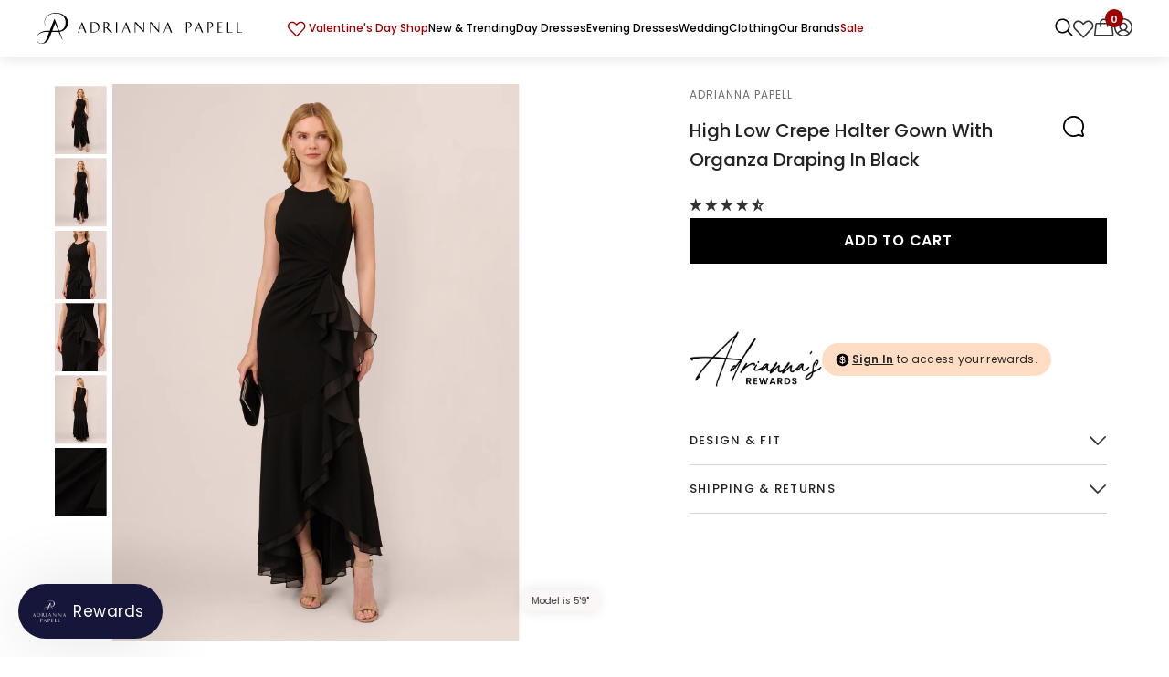

--- FILE ---
content_type: text/css
request_url: https://www.adriannapapell.com/cdn/shop/t/585/assets/base-mini.css?v=18316558308913115601761296915
body_size: 21058
content:
iframe#bcx_local_storage_frame+canvas,body #swym-plugin #swym-anchor[data-position=bottom-left] a,.Rise__widget[data-focus-on-hidden]{display:none}ul.swatches{display:flex;padding-left:0}li.swatches__item{margin-right:5px}body,input,textarea,button,select,.disclosure__toggle{font-size:15px;font-style:normal;color:#000;line-height:25px;letter-spacing:.5px}#ssw-widget-recommends-html{margin:10px}.predictive-search__results-list .card-information__wrapper{text-align:left}.predictive-search__results-list .card-information__wrapper.text-center .card-price,.predictive-search__results-list ul.swatch.list-unstyled{text-align:left;justify-content:left}.predictive-search__results-list ul.swatch.list-unstyled{text-align:left;justify-content:left;padding:0}ul.list-menu.list-menu--inline.text-left{padding-left:0}form#create_customer{max-width:400px;margin:0 auto}.halo-page-content{justify-content:center}.color-accent-1,.color-accent-2{color:var(--color-base-accent-text)}.background-overlay.hold,body{opacity:1}.focus-inset:focus,.focus-inset:focus:not(:focus-visible),:focus:not(:focus-visible){box-shadow:none;outline:0}input[type=checkbox],input[type=radio],label.hiddenLabels{clip:rect(1px,1px,1px,1px);width:1px;display:none;padding:0}.announcement-close svg,.icon{fill:var(--icon);stroke:transparent}.halo-popup,.halo-sidebar,.halo-widget-banner,.visibility-hidden{visibility:hidden}*,:after,:before{box-sizing:inherit}.select__select,details>*,html{box-sizing:border-box}html{font-size:62.5%;height:100%;-webkit-text-size-adjust:100%;-ms-text-size-adjust:100%;-ms-overflow-style:scrollbar;-webkit-tap-highlight-color:transparent}.ajax-loaded .data-lazy-loading,.no-js-inline,.no-js:not(html),html.no-js .no-js-hidden{display:none!important}html.no-js .no-js:not(html){display:block!important}html.no-js .no-js-inline{display:inline-block!important}body{font-size:var(--font-body-size);font-weight:var(--font-body-weight);line-height:var(--body-line-height);letter-spacing:var(--body-letter-spacing);color:var(--color-text);background:var(--color-background);margin:0 auto;visibility:visible;overflow-x:hidden}button{cursor:pointer}option.soldout{color:#12121280}.color-accent-1{background-color:var(--color-base-accent-1)}.color-accent-2{background-color:var(--color-base-accent-2)}.body-boxed,.footer-boxed,.header-boxed{background-color:var(--color-background-layout-boxed);background-image:var(--image-background-layout-boxed);background-repeat:no-repeat;background-position:top;background-attachment:fixed}.body-boxed .wrapper-body{background-color:var(--bg-white);max-width:1370px;margin-left:auto;margin-right:auto;flex:1}.halo-widget-banner{position:sticky;width:calc((100vw - 1400px)/2);top:55%;transform:translateY(-50%);height:100%;opacity:0}.adaptive_height,.container{position:relative;max-width:100%}.halo-widget-banner+.halo-widget-banner{order:3}.container{display:block;width:100%;padding:0 15px;margin:0 auto}.button,.halo-item,.shopify-challenge__button{padding-left:15px;padding-right:15px}.halo-row{display:flex;flex-wrap:wrap;margin-left:-15px;margin-right:-15px}.halo-row.column-1 .halo-item{width:100%}.halo-row.column-2 .halo-item{width:50%}.halo-row.column-3 .halo-item{width:calc(100% / 3)}.halo-row.column-4 .halo-item{width:25%}.halo-row.column-5 .halo-item{width:20%}.halo-row.column-6 .halo-item{width:calc(100% / 6)}.halo-row.column-7 .halo-item{width:calc(100% / 7)}.halo-row.column-8 .halo-item{width:12.5%}.halo-row.column-9 .halo-item{width:calc(100% / 9)}.halo-row.column-10 .halo-item{width:10%}.wrapper-body{padding-bottom:80px}.template-index .wrapper-body{padding-bottom:0;overflow:hidden}.template-index.style-arrows-5 .wrapper-body{overflow:initial}.halo-cart-sidebar .halo-sidebar-wrapper,.overflow-hidden,.template-index.style-arrows-5 .wrapper-body>.shopify-section:not(.section-special-banner),body.notify-me-show{overflow:hidden}.adaptive_height{display:block;margin:0 auto}@media screen and (max-width:767px){.adaptive_height[style*=--padding-top-fpmb]{padding-top:var(--padding-top-fpmb)!important}}.adaptive_height img{display:block;position:absolute;top:0;left:0;height:100%;width:100%;max-width:100%;cursor:pointer;object-fit:cover;object-position:center center;transition:opacity .5s}.button svg,svg{display:inline-block;vertical-align:middle}.adaptive_height img[style^=object-position]{object-fit:cover}.adaptive_height img.lazyload,.adaptive_height img.lazyloading{opacity:0;transition:var(--anchor-transition)}.adaptive_height img.lazyloaded{opacity:1!important}.adaptive_height img.lazyload+.data-lazy-loading,.adaptive_height img.lazyloading+.data-lazy-loading{content:"";position:absolute;height:100%;width:100%;left:0;top:0;z-index:0;background-color:var(--bg-planceholder);display:block;transition:var(--anchor-transition)}.disable-srollbar::-webkit-scrollbar{display:none}.disable-srollbar::-webkit-scrollbar-track{display:none}.disable-srollbar::-webkit-scrollbar-thumb{display:none}.disable-srollbar::-webkit-scrollbar-thumb:hover{display:none}svg{fill:currentColor;stroke:currentColor;width:1rem;height:1rem;transition:var(--anchor-transition)}.placeholder-svg{display:block;fill:#78818826;stroke:#78818833;background-color:#7881881a;width:100%;height:100%;max-width:100%;max-height:100%;border:1px solid rgba(120,129,136,.2);stroke-width:.1px}.background-overlay,.background-overlay1{position:fixed;background-color:#232323cc;top:0;left:0;bottom:0;right:0;cursor:pointer;display:block!important;z-index:100;opacity:0;pointer-events:none;transition:opacity var(--duration-long) ease}body:not(.safari).show_effect_close .background-overlay,body:not(.safari).show_effect_close .background-overlay1,body:not(.safari).show_effect_close .background-overlay1:hover,body:not(.safari).show_effect_close .background-overlay:hover{cursor:none}body:not(.safari) .background-cursor-wrapper{position:absolute;top:0;left:0;-webkit-transform:translateY(calc(var(--translate-y, 0) * 1px - 50%)) translateX(calc(var(--translate-x, 0) * 1px - 50%));-moz-transform:translateY(calc(var(--translate-y, 0) * 1px - 50%)) translateX(calc(var(--translate-x, 0) * 1px - 50%));-ms-transform:translateY(calc(var(--translate-y, 0) * 1px - 50%)) translateX(calc(var(--translate-x, 0) * 1px - 50%));-o-transform:translateY(calc(var(--translate-y, 0) * 1px - 50%)) translateX(calc(var(--translate-x, 0) * 1px - 50%));transform:translateY(calc(var(--translate-y, 0) * 1px - 50%)) translate(calc(var(--translate-x, 0) * 1px - 50%));transition:transform 70ms;-webkit-transition:transform 70ms}body:not(.safari) .background-cursor-wrapper_outer{width:40px;height:40px;border-radius:50%;background-color:#fff;display:flex;justify-content:center;align-items:center}body:not(.safari) .background-cursor-wrapper_inner{width:25px;height:25px;position:relative;display:flex;justify-content:center;align-items:center}body:not(.safari) .background-cursor-wrapper_inner,body:not(.safari) .background-cursor-wrapper_outer{transform:scale(.1);opacity:0;transition:transform .35s ease-in-out,opacity .35s .15s}body:not(.safari) .background-cursor-wrapper.enlarge-cursor .background-cursor-wrapper_inner,body:not(.safari) .background-cursor-wrapper.enlarge-cursor .background-cursor-wrapper_outer{transform:scale(1);opacity:1;transition-delay:0s}body:not(.safari) .background-cursor-wrapper .background-cursor-wrapper_inner svg{width:15px;height:15px;stroke:#232323}.enable-gradient-color{background:var(--gradient-color-left)!important;background:-moz-linear-gradient(left,var(--gradient-color-left) 0,var(--gradient-color-right) 100%)!important;background:-webkit-gradient(left top,right top,color-stop(0,var(--gradient-color-left)),color-stop(100%,var(--gradient-color-right)))!important;background:-webkit-linear-gradient(left,var(--gradient-color-left) 0,var(--gradient-color-right) 100%)!important;background:-o-linear-gradient(left,var(--gradient-color-left) 0,var(--gradient-color-right) 100%)!important;background:-ms-linear-gradient(left,var(--gradient-color-left) 0,var(--gradient-color-right) 100%)!important;background:linear-gradient(to right,var(--gradient-color-left) 0,var(--gradient-color-right) 100%)!important;border:0!important}body.safari .button{transition:all .2s var(--button-transition-ease)}body:not(.safari) .button{transition:var(--duration-long) var(--button-transition-ease);transition-property:color,background,background-color,border}.button,.shopify-challenge__button{display:block;width:100%;font-family:var(--btn-1-font-family);font-size:var(--btn-1-font-size);font-weight:var(--btn-1-font-weight);text-transform:var(--btn-1-text-transform);text-align:var(--btn-1-text-align);letter-spacing:var(--btn-1-letter-spacing);line-height:var(--btn-1-line-height);overflow:hidden;text-overflow:ellipsis;white-space:nowrap;border-radius:var(--btn-1-border-radius);border-style:var(--btn-1-border-style);border-width:var(--btn-1-border-width);min-width:130px;max-width:100%;padding-top:var(--btn-1-padding-top);padding-bottom:var(--btn-1-padding-bottom);margin:auto;outline:0!important;box-shadow:var(--btn-1-horizontal-length) var(--btn-1-vertical-length) var(--btn-1-blur-radius) var(--btn-1-spread) var(--btn-1-all-bg-opacity) var(--btn-1-inset);cursor:pointer;position:relative}.capitalize,.form-status-list .link:first-letter,.haloCalculatorShipping .message .text,label{text-transform:capitalize}.shopify-challenge__container .shopify-challenge__button{max-width:304px;margin-top:15px}.button svg{width:32px;height:32px;margin:0 6px 0 0}.button.button--primary,.button.button-1{background:var(--btn-1-bg);border-color:var(--btn-1-border);color:var(--btn-1-color)}.button.button--primary svg,.button.button-1 svg{fill:var(--btn-1-color)}.button.button--secondary,.button.button-2{background:var(--btn-2-bg);border-color:var(--btn-2-border);color:var(--btn-2-color)}.button.button--secondary svg,.button.button-2 svg{fill:var(--btn-2-color)}.button.button-3{background:var(--btn-3-bg);border-color:var(--btn-3-border);color:var(--btn-3-color)}.h0,.h1,.h2,.h3,.h4,.h5,.halo-block-header .title,h1,h2,h3,h4,h5{font-weight:var(--font-heading-weight);letter-spacing:var(--heading-letter-spacing);color:var(--color-text);font-style:var(--font-heading-style)}.button.button-3 svg{fill:var(--btn-3-color)}.btn-unavailable,.button.disabled,.button:disabled,.button[aria-disabled=true],.button[disabled],button.disabled,button:disabled,button[aria-disabled=true],button[disabled]{opacity:.6;pointer-events:none}.button.loading:after{content:"";animation:loading var(--duration-long) infinite linear;border:.5rem solid rgba(var(--color-button-text-rgb),.4);border-left:.5rem solid var(--color-button-text);border-radius:100%;box-sizing:content-box;display:block;height:2rem;position:absolute;width:2rem}.button[aria-disabled=true].button-continue{opacity:1;pointer-events:auto}.halo-block{position:relative;background:#fff}.halo-block-header{position:relative;margin:0 0 30px}.halo-block-header .title{display:inline-block;position:relative;font-size:var(--font-heading-size);text-transform:var(--heading-text-transform);line-height:var(--heading-line-height);margin-top:1px;margin-bottom:5px}.halo-block-header .title .text{display:inline-block;vertical-align:top;padding:0 20px;position:relative;z-index:1;background:var(--color-background);width:auto;max-width:100%}.halo-block-header:not(.text-center) .title .text{padding:0}.halo-block-header.text-left.viewAll--left .title,.halo-block-header.text-right.viewAll--right .title{margin-right:30px}.halo-block-header.text-left.viewAll--left.has-des .title,.halo-block-header.text-right.viewAll--right.has-des .title,.slick-dots li:last-child,.slider-dots li:last-child{margin-right:0}.halo-block-header.text-center .title{display:block;margin-right:0}.halo-block-header .title:before{content:"";display:block;position:absolute;top:calc(50% - 1px);left:0;width:100%;height:var(--heading-border-height);background:#c7c7c7}.halo-block-header .title svg{width:26px;height:26px;position:relative;top:-3px;margin-right:8px;margin-left:0}.halo-block-header .view_all{display:inline-block;border-bottom:1px solid;line-height:16px}.halo-block-header .view_all .icon-svg{position:relative;top:-1px}.halo-block-header .text-left .text,.halo-block-header.text-left .title .text{padding-left:0}.halo-block-header .text-right .text,.halo-block-header.text-right .title .text{padding-right:0}.block-title--style2,.countdown_style_2{display:flex;justify-content:space-between;align-items:center;text-align:left!important}.left,.text-left,label{text-align:left}.block-title--style2 .title{display:inline-block;margin:0!important}.block-title--style2.enable_border_title_style2 .title{border-bottom:3px solid}.block-title--style2 .title .text{width:auto!important;padding:0!important}.block-title--style2 .view_all{margin:0!important;position:relative;top:-3px}.product-countdown-block{display:inline-block;border:1px solid;padding:6px 15px;line-height:1;border-radius:3px}.product-countdown-block .clock-item{display:inline-block;font-weight:700}.product--countdown{flex:1;position:relative;top:-7px;font-size:0}.countdown_style_2 .text{width:auto!important}.countdown_style_2 .num{background:#323232;padding:10px 8px;min-width:34px;max-height:34px;border-radius:34px;display:inline-block;color:#fff;font-weight:400;text-align:center}.countdown_style_2 .icon{margin-right:5px;margin-left:5px;color:#202020}.countdown_style_2 .product-countdown-block{margin-left:0;border:0}.price__label_sale{border-radius:3px;overflow:hidden;height:20px;line-height:20px;margin:0 0 0 3px!important;clip-path:polygon(0 50%,20% 100%,100% 100%,100% 0,20% 0,0 50%)}.price__label_sale .label_sale{font-size:12px;font-weight:400;color:var(--sale-badge-color);background-color:var(--sale-badge-bg);padding:0 10px;display:block}.halo-product-block .products-carousel{display:block;position:relative;margin:0 -15px;width:auto!important}.halo-product-block .slick-dots{bottom:-40px}.halo-product-block .product{display:inline-block;vertical-align:top;padding:0 15px}.halo-product-block .products-carousel.slick-dotted{margin-bottom:30px}.halo-product-block .products-carousel:not(.slick-initialized){white-space:nowrap;overflow:hidden;font-size:0;letter-spacing:0}.halo-product-block .products-carousel:not(.slick-initialized)>.product{display:inline-block;vertical-align:top;width:100%}.slider-progress-bar{display:block!important;height:var(--scrollbar-height);width:100%;max-width:100%;background:var(--scrollbar-track-color);background-clip:content-box;border:1px solid transparent;margin-top:50px}.slider-progress-bar .slider-scrollbar-track{position:relative;width:100%;height:100%}.slider-progress-bar .scrollbar-thumb{display:inline-block;position:absolute;top:auto;left:0;transform:translateY(-1px);width:var(--percent);max-width:100%;height:var(--scrollbar-height);background-color:var(--scrollbar-thumb-color);transition:1s ease-in-out}.slider-progress-bar .scrollbar-thumb:hover{background-color:var(--scrollbar-thumb-hover-color);transition:1s ease-in-out}.haloCalculatorShipping{position:relative;margin:0 0 12px;min-height:var(--free-shipping-min-height);padding:0 20px}.haloCalculatorShipping .progress{position:relative;margin:0 0 10px;font-size:0;letter-spacing:0}.haloCalculatorShipping .progress .progress_shipping{height:var(--free-shipping-height);background-color:var(--free-shipping-bg);border-radius:var(--free-shipping-border-radius);border:0}.haloCalculatorShipping .progress .progress-meter{position:relative;display:block;width:100%;height:100%;font-size:calc(var(--font-body-size) - 1px);font-weight:var(--font-weight-normal);letter-spacing:0;line-height:calc(var(--free-shipping-height) + 1px);color:var(--color-white);text-align:center;animation:2s linear infinite progress-bar-stripes;background-image:linear-gradient(45deg,rgba(255,255,255,.15) 25%,transparent 25%,transparent 50%,rgba(255,255,255,.15) 50%,rgba(255,255,255,.15) 75%,transparent 75%,transparent);background-size:40px 40px;transition:width .9s linear,background-color .9s linear;border-radius:var(--free-shipping-border-radius)}a,hr{border:none}.haloCalculatorShipping .progress.progress-free .progress_shipping{border-color:var(--free-shipping-bg-4)}.haloCalculatorShipping .progress.progress-30 .progress_shipping{border-color:var(--free-shipping-bg-1)}.haloCalculatorShipping .progress.progress-60 .progress_shipping{border-color:var(--free-shipping-bg-2)}.haloCalculatorShipping .progress.progress-100 .progress_shipping{border-color:var(--free_shipping_color3)}.haloCalculatorShipping .progress.progress-free .progress-meter{background-color:var(--free-shipping-bg-4)}.haloCalculatorShipping .progress.progress-30 .progress-meter{background-color:var(--free-shipping-bg-1)}.haloCalculatorShipping .progress.progress-60 .progress-meter{background-color:var(--free-shipping-bg-2)}.haloCalculatorShipping .progress.progress-100 .progress-meter{background-color:var(--free-shipping-bg-3)}.haloCalculatorShipping .message{font-size:var(--font-body-size);font-weight:var(--font-weight-normal);letter-spacing:0;line-height:var(--body-line-height);color:var(--free-shipping-color);transition:color var(--duration-default) ease-in-out}.haloCalculatorShipping .progress.progress-free+.message{color:var(--free-shipping-bg-4)}.halo-cart-sidebar .halo-sidebar-wrapper{padding-top:13px}.progress-truck-wrapper{position:absolute;right:0;bottom:-2px}.progress-truck-wrapper .icon-shipping-truck{--truck-color: var(--free-shipping-bg);width:calc(var(--free-shipping-height) * 3);height:calc(var(--free-shipping-height) * 3);stroke:#fff;transition:fill var(--duration-default) ease-in-out}.haloCalculatorShipping .progress.progress-free .progress-meter .progress-truck-wrapper .icon-shipping-truck{fill:var(--free-shipping-bg-4);color:var(--free-shipping-bg-4)}.haloCalculatorShipping .progress.progress-30 .progress-meter .progress-truck-wrapper .icon-shipping-truck{fill:var(--free-shipping-bg-1);color:var(--free-shipping-bg-1)}.haloCalculatorShipping .progress.progress-60 .progress-meter .progress-truck-wrapper .icon-shipping-truck{fill:var(--free-shipping-bg-2);color:var(--free-shipping-bg-2)}.haloCalculatorShipping .progress.progress-100 .progress-meter .progress-truck-wrapper .icon-shipping-truck{fill:var(--free-shipping-bg-3);color:var(--free-shipping-bg-3)}.haloCalculatorShipping .progress-truck-wrapper .icon-shipping-truck .wheel{fill:#fff!important}.list-unstyled{list-style:none;margin:0;padding:0}.visually-hidden{position:absolute!important;overflow:hidden;width:1px;height:1px;margin:-1px;padding:0;border:0;clip:rect(0 0 0 0);word-wrap:normal!important}.visually-hidden--inline{margin:0;height:1em}.clearfix:after{content:"";display:block;clear:both}.full-width-link{position:absolute;top:0;right:0;bottom:0;left:0;z-index:2}.disclosure-has-popup,.field,.image-zoom,summary{position:relative}.grecaptcha-badge,.hidden,.product-infinite-scroll .button[disabled]{display:none!important}.h0,.h1,.h2,.h3,.h4,.h5,h1,h2,h3,h4,h5{line-height:var(--heading-line-height)}.h0{font-size:4rem}.h1,h1{font-size:3rem}.h2,h2{font-size:2rem;line-height:2.8rem}.link,label{letter-spacing:var(--body-letter-spacing);line-height:var(--body-line-height)}.h3,h3{font-size:1.7rem}.h4,h4{font-size:1.5rem}.h5,h5{font-size:1.2rem}h1 a,h2 a,h3 a,h4 a,h5 a,h6 a{display:inherit;color:inherit;font-size:inherit;font-weight:inherit;letter-spacing:inherit;line-height:inherit;text-transform:inherit}.center,.text-center{text-align:center}.halo-lookbook-popup.swapped .halo-popup-wrapper.style-2 .card-title,.right,.text-right{text-align:right}.uppercase{text-transform:uppercase}.lowercase{text-transform:lowercase}.display-empty:empty,.halo-top-currency .currency-dropdown .icon svg polygon,br:empty,circle:empty,hr:empty,iframe:empty,img:empty,input:empty,line:empty,model-viewer:empty,path:empty,polygon:empty,polyline:empty,rect:empty,shopify-installments-modal:empty,shopify-payment-terms:empty,textarea:empty,use:empty{display:block}a{color:var(--color-link);cursor:pointer;box-shadow:none;text-decoration:none}body:not(.safari) a{transition:var(--anchor-transition)}.body-overflow-hd{overflow:hidden;padding-inline-end:17px}.link{display:inline-block;vertical-align:top;font-size:var(--font-body-size);font-weight:var(--font-weight-normal)}.not_img,hr{display:block}.link-underline .text,.menu-lv-item .text{transition:text-decoration var(--duration-short) ease}.circle-divider:after{content:"\2022";margin:0 1.3rem 0 1.5rem}hr{height:.1rem;margin:5rem 0;background-color:var(--color-background-10)}.break{word-break:break-word}.image-zoom{overflow:hidden}.image-zoom img{will-change:transform;transition:transform .64s}.not_img{height:var(--height_not_img);line-height:var(--height_not_img);background-color:#23232333;width:100%;text-align:center;font-size:24px;font-weight:700;color:#fff;padding-left:10px;padding-right:10px;text-shadow:0 1px 0 #ccc,0 2px 0 #c9c9c9,0 3px 0 #bbb,0 4px 0 #b9b9b9,0 5px 0 #aaa,0 6px 1px rgb(0 0 0 / 10%),0 0 5px rgb(0 0 0 / 10%),0 1px 3px rgb(0 0 0 / 30%),0 3px 5px rgb(0 0 0 / 20%),0 5px 10px rgb(0 0 0 / 25%),0 10px 10px rgb(0 0 0 / 20%),0 20px 20px rgb(0 0 0 / 15%)}.field__input,.form-input,label{font-size:var(--font-body-size)}img{max-width:100%}.animate-arrow .icon-arrow path{transform:translate(-.25rem);transition:transform var(--duration-short) ease}.animate-arrow:hover .icon-arrow path{transform:translate(-.05rem)}summary{cursor:pointer;list-style:none}summary .icon-caret{position:absolute;height:.6rem;right:1.5rem;top:calc(50% - .35rem)}summary::-webkit-details-marker{display:none}.disclosure-has-popup[open]>summary:before{content:" ";position:fixed;top:0;right:0;bottom:0;left:0;z-index:2;display:block;cursor:default;background:0 0}.disclosure-has-popup>summary:before{display:none}.disclosure-has-popup[open]>summary+*{z-index:100}:focus-visible{outline:0}.header [tabindex="-1"]:focus,:focus{outline:0}.focus-inset:focus-visible{outline:0;box-shadow:none}.focus-none{box-shadow:none!important;outline:0!important}.field{display:flex;width:100%}.field__form{display:block;width:100%}.field--with-error{flex-wrap:wrap}label{font-weight:var(--font-weight-medium);color:var(--form-label)}label em{color:#e95144}.field__label,.form-label{display:block;width:100%;padding:0;margin:0 0 8px}.field__labelInline{position:absolute;left:15px;top:50%;color:var(--form-input-placeholder);transition:top var(--duration-short) ease,font-size var(--duration-short) ease;pointer-events:none;transform:translateY(-50%);margin-bottom:0}label.hiddenLabels{border:0;height:1px;overflow:hidden;position:absolute}input{-webkit-appearance:none;-moz-appearance:none;appearance:none;background:0 0;border-radius:0;min-height:unset;outline-offset:unset}input[type=checkbox],input[type=radio]{border:0;height:1px;overflow:hidden;position:absolute;box-sizing:border-box}input[type=checkbox]+.form-label--checkbox,input[type=radio]+.form-label--radio{display:block;width:100%;position:relative;padding:0 0 0 23px;margin:0;pointer-events:auto;cursor:pointer;line-height:22px}input[type=checkbox]+.form-label--checkbox:before{content:"";position:absolute;top:3px;left:0;border:1px solid #dbdbdb;width:15px;height:15px;background-color:#fff;border-radius:0}input[type=checkbox]+.form-label--checkbox:after{content:"";display:block;position:absolute;top:5px;left:3px;width:10px;height:10px;background-image:url("data:image/svg+xml,%3Csvg aria-hidden='true' focusable='false' data-prefix='far' data-icon='check' role='img' xmlns='http://www.w3.org/2000/svg' viewBox='0 0 512 512' class='svg-inline--fa fa-check fa-w-16 fa-3x'%3E%3Cpath fill='%23ffffff' d='M435.848 83.466L172.804 346.51l-96.652-96.652c-4.686-4.686-12.284-4.686-16.971 0l-28.284 28.284c-4.686 4.686-4.686 12.284 0 16.971l133.421 133.421c4.686 4.686 12.284 4.686 16.971 0l299.813-299.813c4.686-4.686 4.686-12.284 0-16.971l-28.284-28.284c-4.686-4.686-12.284-4.686-16.97 0z' class=''%3E%3C/path%3E%3C/svg%3E");background-size:cover;background-position:center;line-height:1;transition:transform .3s ease-out;opacity:0;transform:scale(.9)}input[type=checkbox]:checked+.form-label--checkbox:before{background-color:#000;border-color:#000}input[type=checkbox]:checked+.form-label--checkbox:after,input[type=radio]:checked+.form-label--radio:after{opacity:1;transform:scale(1)}input[type=radio]+.form-label--radio:before{content:"";display:block;position:absolute;top:4px;left:0;transition:50ms ease-out;background-color:var(--form-label-checkbox-before-bg);border:1px solid var(--form-label-checkbox-before-border);width:16px;height:16px;border-radius:50%}input[type=radio]+.form-label--radio:after{content:"";display:block;position:absolute;top:8px;left:4px;transition:50ms ease-out;width:0;height:0;border:4px solid var(--form-label-checkbox-before-bg-checked);border-radius:50%;transform:scale(0);opacity:0;background-color:var(--form-label-checkbox-before-bg-checked)}input[type=radio]:checked+.form-label--radio:before{border-color:var(--form-label-checkbox-before-border-checked)}input[type=number]::-webkit-inner-spin-button,input[type=number]::-webkit-outer-spin-button{-webkit-appearance:auto;-moz-appearance:auto;appearance:auto;margin:0;opacity:1;width:15px;height:auto}.field__input,.form-input,.select__select{-webkit-appearance:none;background-color:var(--form-input-bg);width:100%;text-align:left;outline:0!important;color:var(--form-input-color);font-weight:var(--font-weight-normal);letter-spacing:var(--body-letter-spacing);line-height:var(--body-line-height);font-family:var(--font-body-family)}.field__input,.form-input{flex-grow:1;display:block;height:auto;border:1px solid var(--form-input-border);box-shadow:unset!important;padding-top:var(--btn-1-padding-top);padding-bottom:var(--btn-1-padding-bottom);padding-left:15px;padding-right:15px;margin:0;overflow:hidden;border-radius:var(--btn-1-border-radius);-moz-appearance:none;-webkit-appearance:none;appearance:none}input.form-input-placeholder::-webkit-input-placeholder{color:var(--form-input-placeholder);transition:var(--anchor-transition)}input.form-input-placeholder:-ms-input-placeholder{color:var(--form-input-placeholder);transition:var(--anchor-transition)}input.form-input-placeholder::placeholder{color:var(--form-input-placeholder);transition:var(--anchor-transition)}input.form-input-placeholder:focus::-webkit-input-placeholder{opacity:0;visibility:hidden}input.form-input-placeholder:focus:-ms-input-placeholder{opacity:0;visibility:hidden}input.form-input-placeholder:focus::placeholder{opacity:0;visibility:hidden}.field__input::-webkit-search-cancel-button{display:none}input.form-input-hiddenPlaceholder::-webkit-input-placeholder{opacity:0;visibility:hidden}input.form-input-hiddenPlaceholder::-ms-input-placeholder{opacity:0;visibility:hidden}input.form-input-hiddenPlaceholder::placeholder{opacity:0;visibility:hidden}.field__input:-webkit-autofill~.field__labelInline,.field__input:focus~.field__labelInline,.field__input:not(:placeholder-shown)~.field__labelInline{font-size:1rem;top:5px;left:10px;letter-spacing:.04rem;transform:unset}.select__select{font-size:var(--font-body-size);-webkit-appearance:none;appearance:none;transition:box-shadow var(--duration-short) ease;cursor:pointer;padding:11px 15px 10px;box-shadow:0 0 0 .1rem var(--form-input-border);border:0;border-radius:var(--btn-1-border-radius);background-image:url("data:image/svg+xml,%3Csvg xmlns='http://www.w3.org/2000/svg' fill='%23000000' viewBox='0 0 24 24'%3E%3Cpath d='M 7 10 L 12 15 L 17 10 Z'/%3E%3C/svg%3E");background-repeat:no-repeat;background-position:right 9px center;background-size:20px 20px;min-height:45px}.select__select:hover{box-shadow:0 0 0 .2rem var(--form-input-border)}.text-area{min-height:10rem;resize:none}.text-area--resize-vertical{resize:vertical}.form__message{display:flex;align-items:center;font-size:var(--font-body-size);font-weight:var(--font-weight-normal);line-height:var(--body-line-height);color:var(--color-grey);outline:0;box-shadow:none}.form__message .icon{width:20px;height:20px;margin:0 10px 0 0}.form-status{margin:0}.form-status-list{padding:0;margin:2rem 0 4rem}.form-status-list li{list-style-position:inside}.form-field.form-field--success .form-input,.form-field.form-field--success .form-textarea{border-color:var(--color-success-bg)}.form-field.form-field--error .form-input,.form-field.form-field--error .form-textarea{border-color:var(--color-error-bg)}.update-quantity__group{display:flex;max-width:94px;position:relative}.update-quantity__group .btn-quantity{width:32px;height:45px;display:block;position:absolute;left:0;top:0}.product-edit-quantity .update-quantity__group .btn-quantity:before{content:"";position:absolute;width:12px;height:1px;left:10px;top:22px;background:#5a5a5a}.product-edit-quantity .update-quantity__group .btn-quantity.plus:after{content:"";position:absolute;width:12px;height:1px;left:10px;top:22px;background:#5a5a5a;transform:rotate(90deg)}.update-quantity__group .btn-quantity.plus{right:0;left:auto}.update-quantity__group .form-input{width:100%;padding:0 32px;height:45px;text-align:center}.update-quantity__group input::-webkit-inner-spin-button,.update-quantity__group input::-webkit-outer-spin-button{-webkit-appearance:none;margin:0;display:none}.update-quantity__group input[type=number]{-moz-appearance:textfield}.modal__toggle{list-style-type:none}.no-js details[open] .modal__toggle{position:absolute;z-index:2}.modal__toggle-close{display:none}.no-js details[open] .modal__toggle-close{display:flex;z-index:1;height:1.7rem;width:1.7rem}.modal__toggle-open{display:flex}.no-js .modal__close-button.link,.no-js details[open] .modal__toggle-open{display:none}.modal__close-button.link{display:flex;justify-content:center;align-items:center;padding:0;height:4.4rem;width:4.4rem;background-color:transparent}.modal__close-button .icon{width:1.7rem;height:1.7rem}.modal__content{position:absolute;top:0;left:0;right:0;bottom:0;z-index:1;display:flex;justify-content:center;align-items:center;background:var(--bg-white)}.cart-count-bubble:empty,.halo-top-currency .currency-menu .text+svg,.modal__content:empty,.wishlist-count-bubble:empty{display:none}.cart-count-bubble,.wishlist-count-bubble{position:absolute;top:0;right:0;min-width:20px;min-height:20px;text-align:center;border-radius:50%;font-size:var(--font-body-size);font-weight:var(--font-weight-normal);line-height:20px;letter-spacing:var(--body-letter-spacing);background-color:var(--color-global);color:var(--color-white);letter-spacing:0}.page-header,.page-subheader{display:block;font-family:var(--font-page-title-family);color:var(--color-text);margin:0;position:relative}.cart-count-bubble .text{display:inherit}.bottom-bar--list .cart-count-bubble{min-width:22px;min-height:15px}.page-header{font-size:var(--font-page-title-size);font-weight:var(--font-page-title-weight);font-style:var(--font-page-title-style);line-height:var(--page-title-line-height);letter-spacing:var(--page-title-letter-spacing);text-transform:var(--page-title-text-transform);padding:37px 0 25px;text-align:center}.page-width .page-header{font-size:32px;line-height:40px;letter-spacing:1.5px;margin-bottom:10px;font-style:normal;font-weight:400;overflow-wrap:break-word;word-wrap:break-word;text-transform:uppercase;margin-top:0;text-align:center}.page-width .rte h3{font-weight:500;font-size:18px;margin:20px 14%;text-transform:uppercase;text-align:center}.page-width .rte h4{line-height:20px;font-weight:500;font-size:14px;text-transform:uppercase;letter-spacing:1.3px;margin:0 14%;text-align:center}.page-width .rte p{font-size:15px;font-style:normal;color:#313235;line-height:25px;letter-spacing:.5px}.page-width .rte .stories{margin:0 auto;width:45%;align-items:center}#store_location_search_form{margin:0 14%}.splitDivCls{margin:0 14%!important;width:auto!important}select,.disclosure__toggle{padding:10px 40px 10px 30px;height:49px;background-size:unset;background-position:right 15px center}.breadcrumb-container+.page-header{padding-top:10px}input[type=search],input[type=number],input[type=email],input[type=password],input[type=text]{-webkit-appearance:none;-moz-appearance:none;padding:10px 15px;border:0;border-bottom:1px solid #313235}.page-subheader{font-size:calc(var(--font-page-title-size) - 6px);font-weight:var(--font-weight-semibold);letter-spacing:var(--body-letter-spacing);line-height:calc(var(--font-page-title-size) + 2px);padding:0 0 17px}.customer-links,.mobile-header-2 .header-mobile--right .header-mobile--icon+.header-mobile--icon{margin-left:25px}#shopify-section-announcement-bar{position:relative;z-index:2}.announcement-bar__message{display:inline-block;vertical-align:top;width:100%;padding:2px 0}.announcement-bar__message .message,.announcement-bar__message p{display:flex;align-items:center;justify-content:center;flex-wrap:wrap;padding:5px 15px;position:relative;font-size:var(--font-body-size);font-weight:var(--font-weight-medium);letter-spacing:.05em;line-height:var(--body-line-height);margin:0}.announcement-bar__message .message a,.style-dots-2 .slick-dots li:first-child,.style-dots-2 .slider-dots li:first-child{margin-left:5px}.announcement-bar__message .message a:hover{text-decoration:underline}.announcement-bar__message .message span img{position:relative;top:-4px;margin-right:25px}.announcement-bar__message .message span.btn{margin-left:32px;font-weight:var(--font-weight-medium);padding:1px 10px;border-radius:3px;min-width:110px;border:1px solid;letter-spacing:0;color:var(--button-color-style);background:var(--button-background-style);border-color:var(--button-border-style)}.announcement-close{display:block;position:absolute;top:50%;right:15px;transform:translateY(-50%);width:17px;height:17px;line-height:1;font-size:0;letter-spacing:0;background:0 0;border:none;padding:0}.announcement-close svg{width:100%;height:100%}.top-mesage-countdown{text-align:center;font-weight:var(--font-weight-bold);padding-top:10px}.announcement-bar .announcement-countdown{padding:14px 0 12px}.announcement-bar .announcement-countdown .clock-item{border-radius:4px;box-shadow:0 3px 1px #f7f8facc;margin-left:10px;margin-right:10px;width:48px;height:50px;position:relative}.announcement-bar .announcement-countdown .clock-item:before{content:":";position:absolute;top:50%;transform:translateY(-50%);right:-14px;font-size:22px}.announcement-bar .announcement-countdown .clock-item:last-child:before{content:none}.announcement-bar .announcement-countdown .clock-item span.num{font-size:20px}.announcement-bar .announcement-countdown .clock-item span.text{font-size:12px;text-transform:capitalize}.announcement-bar .announcement-countdown+.announcement-close{width:21px;height:21px}.announcement-bar [data-announcement-bar] .slick-arrow.slick-prev svg{transform:rotate(0)}.announcement-bar [data-announcement-bar] .slick-arrow{background:0 0;border:none;opacity:1!important;box-shadow:none}.announcement-bar [data-announcement-bar] .slick-arrow svg{width:18px;height:18px;transform:rotate(0)!important}.shopify-section-header-sticky{position:sticky;top:0;transition:opacity .1s,visibility .2s,transform .2s,-webkit-transform .2s,top .2s}.shopify-section-header-hidden{transform:translateY(-100%)}.shopify-section-header-sticky.slide-down{transform:translateY(-100%);animation:.25s ease-in-out forwards headerSlideDown}#shopify-section-header.animate{transition:transform .25s ease-out}.header{pointer-events:auto}.header-wrapper,.menu-lv-item .site-nav-list-dropdown>a,.menu-lv-item>a{display:block;position:relative}.header-top{display:none;position:relative;background-color:var(--bg-white);padding-top:15px;padding-bottom:16px}.header-top--wrapper{display:flex;flex-wrap:nowrap;align-items:flex-end;justify-content:space-between}.shopify-section-header-sticky .header-top--wrapper{min-height:auto;border-bottom:1px solid #e9e9e9}.header-top--wrapper-2{padding-top:15px;padding-bottom:15px}.header-mobile--icon .header__heading-link svg,.header__logo .header__heading svg{width:100%;height:auto}.header-top--left,.header-top--right{display:block;position:relative;font-size:0;letter-spacing:0}.header-top--right .free-shipping-text{font-size:var(--font-body-size);font-weight:var(--font-weight-semibold);text-transform:uppercase;letter-spacing:.05em;margin-bottom:15px}.halo-top-currency .text,.halo-top-language .text{font-weight:var(--font-weight-medium);text-transform:uppercase}.header__group .header__icon--cart svg{width:20px;height:20px;margin-right:8px;position:relative;top:-2px}.header__group .cart-count-bubble,.style-arrows-5 .slick-next:hover svg{margin-left:8px}.header__group .header__icon--wishlist svg{width:19px;height:18px;margin-right:8px}.slideshow:not(.slick-slider) .swatch .item:nth-child(n+2),.top-language-currency{display:inline-block}.top-language-currency .halo-top-currency,.top-language-currency .halo-top-language{position:relative;display:inline-block;vertical-align:middle}.halo-top-language+.halo-top-currency{margin-left:7px}.halo-top-language .icon{width:16px;height:16px}.halo-top-language .icon svg{width:16px;height:16px;stroke:initial;vertical-align:top}.halo-top-language .text{font-family:var(--font-body-family);margin-left:5px;margin-right:5px}.halo-top-language .disclosure__button{border:0}.dropdown-language .disclosure__list{padding:8px 0}.dropdown-language .localization-form .disclosure__link{display:flex;align-items:center;padding:7px 15px}.dropdown-language .localization-form{min-width:100px}.dropdown-language .localization-form .disclosure__link .icon{width:22px;height:22px;margin-right:6px}.dropdown-language .localization-form .disclosure__link .icon svg{width:22px;height:22px}.dropdown-language .localization-form .disclosure__link.disclosure__link--active,.dropdown-language .localization-form .disclosure__link:hover{text-decoration:underline;text-underline-offset:2px}.header-top-right-group{display:flex;justify-content:flex-end;align-items:center}.header-top-right-group .customer-service-text{font-size:var(--font-body-size);margin-right:15px;letter-spacing:var(--body-letter-spacing)}.header-top--wrapper .customer-service-text p{margin:0}.halo-top-currency .currency-dropdown{line-height:1}.halo-top-currency .currency-dropdown .dropdown-label{display:flex;align-items:center;cursor:pointer}.halo-top-currency .currency-dropdown.shopify-currency .dropdown-label{display:flex;align-items:center}.halo-top-currency .icon,.halo-top-currency .shopify-currency .img-icon{width:16px;height:16px;display:inline-block;line-height:1;position:relative;top:-1px}.halo-top-currency .text{color:#232323;margin-left:5px;margin-right:5px}.halo-popup-desc,.header__heading .h2{font-weight:var(--font-weight-normal)}.halo-top-language .text+svg{width:9px;height:10px}.halo-top-currency .text+svg{position:relative;top:0;width:9px;height:10px}.halo-top-currency .currency-dropdown .icon svg{width:100%;height:100%;stroke:initial}.dropdown-currency,.dropdown-language{display:flex;justify-content:flex-end;background:var(--bg-white);position:absolute;right:0;top:10px;opacity:0;pointer-events:none;z-index:-1;overflow:hidden;webkit-transition:all .3s ease;transition:.3s;box-shadow:0 1px 4px #00000026}.dropdown-currency.show,.dropdown-language.show{top:calc(100% + 4px);opacity:1;z-index:9;overflow:visible;pointer-events:auto}.header__icons{position:static!important}.header__icon,.header__iconItem .header__icon--cart .cart-count-bubble,.mobileMenu-toggle,.slideshow .item,[data-show-lookbook-container][data-style="2"] [data-lookbook-item-container]{position:relative}.header__heading{display:block;font-size:0;letter-spacing:0}.header__heading .h2{font-size:var(--font-heading-size);line-height:var(--body-line-height);letter-spacing:var(--letter-spacing);color:var(--color-text);line-height:normal;white-space:nowrap;overflow:hidden}.halo-popup-banner img,.header__heading-logo{width:100%}.header__heading--item .header__heading-link{display:none}.header__heading--item .header__heading-link.is-active{display:flex;align-items:center}.header__iconItem{display:inline-block;vertical-align:middle}.header-top-right-group .header__search{margin-left:20px}.header__icon--cart *,.header__icon--wishlist *{display:inline-block!important;vertical-align:middle}.cart-text,.customer-links,.wishlist-text{font-size:var(--font-body-size);letter-spacing:var(--body-letter-spacing)}.customer-links{display:inline-block;vertical-align:middle}.header__search .search-modal__form{max-width:160px}.header__search .search-modal__form .search__input{padding:3px 10px;background-color:transparent;border:0}.header__search .search-modal__form .search__button{min-width:inherit;text-overflow:unset;padding:1px 10px 4px;border-radius:0;min-height:30px;background:0 0;box-shadow:none;border:0}.header__search .search-modal__form .search__button svg{width:14px;height:14px;position:relative;top:1px}.header-mobile--icon .header__icon--account svg:not(.user-circle),.header-mobile--icon .header__icon--cart svg{width:22px;height:22px}.header-search-close{display:none;background:0 0;border:none}.header__icon{display:inline-block;vertical-align:middle;font-size:0;letter-spacing:0;line-height:1;width:auto}.header__icon span.text{display:flex;align-items:center;justify-content:center;height:100%}.header__icon .icon{display:block}.header__icon--menu .icon{transform:scale(1);transition:transform .15s,opacity .15s}.header__icon .icon-search-1{transform:rotate(-90deg)}.section-header-mobile{z-index:20}.mobileMenu-toggle,.slick-arrow{z-index:1;outline:0;border:none;font-size:0}.header-mobile{box-shadow:0 1px 3px #0000001a;background:var(--bg-color);padding:var(--p-top) 0 var(--p-bottom);display:block}.header-mobile__item--cart,.mobile-header-2 .header-mobile--right .header-mobile--icon{padding-right:10px}@media screen and (max-width:1200px){.halo-sidebar_menu .menu-dropdown__wrapper .menu-dropdown__column,.halo-sidebar_menu .menu-dropdown__wrapper .menu-dropdown__banner,.halo-sidebar_menu .menu-dropdown__wrapper .menu-dropdown__column .site-nav{max-width:100%!important}.header-mobile__item.header-mobile__item--customer{display:none}.header-mobile__item.header-mobile__item--cart{padding-right:0}body .header-mobile--wrapper{grid-gap:unset;justify-content:space-between;margin:0 0px}body .header-mobile__item--logo{flex:none;display:block;width:calc(100% - 150px)}.header-mobile--icon{padding:0 8.5px}body .header-mobile__item--logo .header-mobile--icon{justify-content:left}body .header-mobile__item.header-mobile__item--cart{padding-right:0}body .header-mobile .header-mobile__item--menu{position:relative}}@media screen and (min-width:1025px){.header{opacity:.01;animation:.55s ease-in forwards slowShow}}.header-mobile--wrapper{display:flex;flex-wrap:nowrap;align-items:center;justify-content:space-between;grid-gap:min(30px,7%)}.header-mobile--item{display:flex;flex-wrap:nowrap;align-items:center;justify-content:space-between}.header-mobile--left{justify-content:flex-start}.header-mobile__item--logo{display:none;width:auto;flex:1;justify-content:center}.halo-lookbook-popup.swapped .halo-popup-wrapper.style-2 .card-price,.header-mobile--right{justify-content:flex-end}.header-mobile--icon{display:flex;align-items:center;width:auto;min-height:50px}.header-mobile--icon.item__mobile--hamburger{margin-right:3px}.header-mobile--icon .header__icon--account .user-circle{width:26px;height:26px}.header-mobile--icon .header__icon--cart .bag-curved,.mobileMenu-toggle{width:24px;height:24px}.header-mobile--icon .header__icon--cart .shopping-basket{width:23px;height:23px;margin-right:1px}.header-mobile--icon .header__heading-link,.header-mobile--icon .header__heading-logo,ul.list-menu.list-menu--inline.text-left{text-align:center}.header-mobile--icon .header__heading-link .h2,.header-mobile--icon .header__heading-logo .h2{font-size:var(--logo-font-size);font-weight:var(--logo-font-weight);color:var(--logo-color)}.header-mobile__item .icon{fill:var(--i-color)}.header-mobile__item .header__icon--cart .cart-count-bubble{color:var(--color-bubble);background-color:var(--bg-bubble);display:flex!important;align-items:center;justify-content:center}.header-mobile__item--search .modal__toggle-close,.products-cursor,menu-drawer+.header__search{display:none}.mobileMenu-toggle{overflow:hidden;box-shadow:none;display:block;padding:0;background:0 0}.mobileMenu-toggle__Icon,.mobileMenu-toggle__Icon:after,.mobileMenu-toggle__Icon:before{content:"";display:block;height:2px;width:100%;position:absolute;transform:rotate(0);transition:transform .1s ease-in,top .1s ease-in .15s,bottom .1s ease-in .15s;background-color:var(--i-color)}.slick-arrow.slick-prev,.style-arrows-2 .slick-arrow.slick-prev{transform:translateY(-50%) rotate(0)}.mobileMenu-toggle__Icon{top:50%;width:100%;transform:translateY(-50%);transition:background-color 10ms ease-in .1s}.select-icon .glyphicon,.slick-arrow,.slick-dots li button,.slider-dots li button{transition:var(--anchor-transition);cursor:pointer}.mobileMenu-toggle__Icon:before{top:-8px}.mobileMenu-toggle__Icon:after{bottom:-8px}.mobileMenu-toggle.is-open .mobileMenu-toggle__Icon{background-color:transparent;transition-delay:.1s}.mobileMenu-toggle.is-open .mobileMenu-toggle__Icon:after,.mobileMenu-toggle.is-open .mobileMenu-toggle__Icon:before{bottom:auto;top:auto;transition:transform .1s ease-in .15s,top .1s ease-in,bottom .1s ease-in}.mobileMenu-toggle.is-open .mobileMenu-toggle__Icon:before{top:0;transform:rotate(45deg)}.mobileMenu-toggle.is-open .mobileMenu-toggle__Icon:after{bottom:0;transform:rotate(-45deg)}details.menu-opening>.header__icon--menu .icon-hamburger,details:not(.menu-opening)>.header__icon--menu .icon-close{display:none;opacity:0;visibility:hidden;transform:scale(.8)}.no-js details[open]>.header__icon--search{top:1rem;right:.5rem}.slick-arrow{display:block;line-height:1;letter-spacing:0;position:absolute;top:50%;padding:8px;width:var(--arrow-width);height:var(--arrow-height);transform:translateY(-50%);background:var(--arrow-background-color);border:var(--arrow-border-width) solid var(--arrow-border-color);border-radius:var(--arrow-border-radius)}.slick-dots li,.slick-dots li button,.slider-dots li,.slider-dots li button{border-radius:50%;position:relative;display:inline-block;vertical-align:middle}.slick-arrow svg{max-width:100%;max-height:100%;width:var(--arrow-size-icon);height:var(--arrow-size-icon);color:var(--arrow-color);fill:var(--arrow-color);stroke:transparent}.slick-arrow.slick-prev{left:2%!important}.slick-arrow.slick-next{right:2%!important}.slick-arrow.slick-prev svg{transform:rotate(-180deg)}.slick-arrow.slick-arrow--bottom{top:auto;transform:unset;width:30px;height:30px;padding:0}.slick-arrow--bottom.slick-prev{left:0;transform:rotate(-180deg)}.slick-arrow--bottom.slick-next{right:0}.enable_button_disable_arrows .slick-arrow.slick-disabled,.slideshow .item.item-video+.slide-content .slide-heading,.slideshow .item.item-video+.slide-content .slide-text{display:block!important}.slick-arrow.slick-disabled{display:none!important;opacity:.4}.slick-dots,.slider-dots{position:absolute;top:auto;bottom:-40px;left:0;list-style:none;display:block;text-align:center;font-size:0;letter-spacing:0;padding:0;width:100%}.slick-dots li,.slider-dots li{width:auto;height:auto;margin:0 7px}.slick-dots li:first-child,.slider-dots li:first-child{margin-left:0}.slick-dots li button,.slider-dots li button{border:1px solid var(--dots-border-color);background:var(--dots-color);font-size:0;letter-spacing:0;padding:0;width:var(--dots-width);height:var(--dots-height)}.slick-dots li.slick-active button,.slider-dots li.active button{background:var(--dots-color-active);border-color:var(--dots-border-color-active)}.slick-loading .slick-slide,.slick-slider img{visibility:visible!important}.style-arrows-2 .slick-arrow{padding:0 0 2px;box-shadow:0 3px 6px #0000001a}.style-arrows-2 .slick-arrow.slick-prev svg{transform:rotate(0)}.style-arrows-2 .slick-arrow.slick-next svg{transform:rotate(-180deg)}.halo-video-popup .halo-popup-wrapper,.header-nav-multi-site .container.container-full,.style-arrows-5 .slick-arrow{padding:0}.style-arrows-5 .slick-arrow svg{transition:.3s ease-in-out}.style-arrows-5 .slick-arrow.slick-prev svg{transform:rotateY(180deg)}.style-arrows-5 .slick-prev:hover svg{margin-left:-13px}.style-arrows-5 .sidebarBlock-product .slick-arrow{width:40px}.products-counter-number{order:-1;position:absolute;top:6px;text-align:left}.style-dots-2 .slick-dots,.style-dots-2 .slider-dots{width:auto;background-color:var(--dots-style2-background-opacity);border-radius:4px;margin:0 auto;left:50%;transform:translate(-50%)}.style-dots-2 .slick-dots li:last-child,.style-dots-2 .slider-dots li:last-child{margin-right:5px}.style-dots-2 .slick-dots li,.style-dots-2 .slider-dots li{margin:0 5px;vertical-align:top}.style-dots-2 .slideshow .slick-dots{bottom:34px}.select-icon{position:absolute;cursor:pointer;width:25px;height:25px;z-index:2}.select-icon .glyphicon{width:24px;height:24px;display:block;-moz-border-radius:50%;-webkit-border-radius:50%;-ms-border-radius:50%;-o-border-radius:50%;border-radius:50%;position:relative;transform:rotate(0)}.select-icon .glyphicon:after,.select-icon .glyphicon:before{position:absolute;top:50%;left:50%;content:"";-moz-transform:translate(-50%,-50%);-o-transform:translate(-50%,-50%);-ms-transform:translate(-50%,-50%);-webkit-transform:translate(-50%,-50%);transform:translate(-50%,-50%)}.select-icon .glyphicon:before{width:10px;height:2px}.select-icon .glyphicon:after{width:2px;height:10px}.select-icon:before{-webkit-animation:1.5s linear infinite box-shadow;animation:1.5s linear infinite box-shadow;content:"";width:24px;height:24px;position:absolute;-moz-border-radius:50%;-webkit-border-radius:50%;-ms-border-radius:50%;-o-border-radius:50%;border-radius:50%;left:0;top:0}.popup-lookbook-product-style-1 .select-icon.active .glyphicon{transform:rotate(45deg)}.halo-lookbook-popup{position:absolute;width:200px;max-width:100%;display:none;z-index:5}.halo-lookbook-popup.style-2{width:230px!important;height:85px!important;display:block!important;opacity:0;transition:opacity .25s ease-in-out}.halo-lookbook-popup.style-2.visible,.slideshow:hover .slick-arrow{opacity:1}.halo-lookbook-popup .halo-popup-wrapper.style-1,.halo-lookbook-popup .halo-popup-wrapper.style-2{position:relative;-webkit-box-shadow:0 1px 4px rgb(0 0 0 / 15%);-moz-box-shadow:0 1px 4px rgba(0,0,0,.15);box-shadow:0 1px 4px #00000026}.header__multi-page li:last-child a,body .header-nav-multi-site .wrapper-header-bottom{box-shadow:0 4px 15px #0000001a}.halo-lookbook-popup .halo-popup-wrapper.style-1{padding:18px 18px 7px;background-color:#fff;border:1px solid #fbfbfb;-moz-border-radius:1px;-webkit-border-radius:1px;-ms-border-radius:1px;-o-border-radius:1px;border-radius:1px}:root{--lookbook-style-2-border-radius: .5rem }.halo-lookbook-popup .halo-popup-wrapper.style-2{padding:9px 13px 9px 9px;background:var(--lookbook-background-color);-moz-border-radius:var(--lookbook-style-2-border-radius);-webkit-border-radius:var(--lookbook-style-2-border-radius);-ms-border-radius:var(--lookbook-style-2-border-radius);-o-border-radius:var(--lookbook-style-2-border-radius);border-radius:var(--lookbook-style-2-border-radius);max-width:170px;height:63px;max-height:63px;cursor:pointer}.halo-lookbook-popup .halo-popup-wrapper.style-2:after{content:"";position:absolute;top:50%;right:12px;transform:translateY(-50%) rotate(-45deg);border-style:solid;border-width:0 1.3px 1.3px 0;border-color:var(--lookbook-text-color);display:inline-block;padding:2px;transition:transform .15s ease-in-out}.halo-lookbook-popup.swapped .halo-popup-wrapper.style-2:after{right:auto;left:12px;transform:translateY(-50%) rotate(135deg)}.halo-lookbook-popup .halo-popup-wrapper.style-2:hover:after{transform:translateY(-50%) translate(3px) rotate(-45deg)}.halo-lookbook-popup.swapped .halo-popup-wrapper.style-2:hover:after{transform:translateY(-50%) translate(-3px) rotate(135deg)}.halo-lookbook-popup .halo-popup-wrapper.style-2 .card-information,.halo-notifyMe--popup{padding-top:0}.halo-lookbook-popup .halo-popup-wrapper.style-2 .card-title{text-align:left;margin-bottom:0;color:var(--lookbook-text-color);-webkit-line-clamp:1}.halo-lookbook-popup .halo-popup-wrapper.style-2 .card-price{justify-content:flex-start;font-size:calc(var(--product-title-font-size) + 2px);font-weight:var(--font-weight-semibold);margin-bottom:0;color:var(--lookbook-text-color)}.halo-lookbook-popup .overlay{position:fixed;top:0;bottom:0;left:0;right:0;cursor:pointer;display:block;background-color:transparent}.halo-lookbook-popup .close-modal{position:fixed;right:15px;top:15px}.halo-lookbook-popup .close-modal svg{color:#fff;width:24px;height:24px}.halo-popup{display:block;position:fixed;top:50%;left:50%;height:auto;z-index:102;width:100%;max-width:calc(100% - 30px);opacity:0;pointer-events:none;background-color:var(--bg-white);box-shadow:0 6px 27px #0003;transition:opacity .3s,transform .35s,visibility .35s;transform:translate3d(calc(-50% - 10px),-50%,0)}.footbar-fixed,.footbar-fixed-left,.footbar-fixed-right{left:0;transition:.3s;bottom:0}.halo-popup-banner{display:none;position:relative}.halo-popup-wrapper{position:relative;padding:30px}.halo-popup-header{margin:0 0 25px;padding:21px 0 0}.halo-popup-close{display:block;position:absolute;top:-20px;right:-5px;width:30px;height:30px;line-height:1;font-size:0;letter-spacing:0;background:var(--bg-black);text-align:center;padding:7px;border:none}.halo-popup-desc,.halo-sidebar-header .title{line-height:var(--body-line-height);color:var(--color-text)}.alertBox,.customPopup-title-2,.halo-popup-desc,.halo-sidebar-header .title{letter-spacing:var(--body-letter-spacing)}.customPopup-close,.halo-sidebar{background-color:var(--bg-white)}.halo-popup-close svg{width:100%;height:100%;fill:#fff}.halo-popup-title{font-size:var(--font-heading-size);overflow:hidden;white-space:normal;display:-webkit-box;-webkit-line-clamp:1;text-overflow:ellipsis;-webkit-box-orient:vertical;text-transform:uppercase;margin:0;padding:0}.halo-popup-desc{display:block;font-size:var(--font-body-size);padding:2px 0 20px}.halo-popup-scroll{position:relative;overflow-x:hidden;overflow-y:auto;max-height:80vh;webkit-overflow-scrolling:touch}.customPopup-banner{height:auto;max-height:81vh}.customPopup-header{padding-top:0!important}.customPopup-header-2{padding:3px 30px!important;margin-bottom:0;border-bottom:1px solid #efefef}.customPopup-close{top:10px;right:10px;width:15px;height:15px;padding:0}.customPopup-close svg{fill:var(--bg-black)}.customPopup-title{font-size:calc(var(--font-body-size) + 4px);font-weight:var(--font-weight-bold)}.customPopup-title-2{font-size:var(--font-body-size);font-weight:var(--font-weight-normal);text-transform:capitalize;color:var(--text-cart);padding-top:10px;padding-bottom:10px}body.term-condition-show .halo-term-condition-popup{opacity:1;visibility:visible;pointer-events:auto;transform:translate3d(-50%,-50%,0);z-index:1000}body.term-condition-show .background-overlay{opacity:1;pointer-events:auto;z-index:999}.halo-sidebar{position:fixed;top:0;bottom:0;padding:0;height:100%;z-index:101;max-width:calc(100vw - 40px);width:100%;opacity:1;transition:opacity .5s,transform var(--duration-long) ease,visibility var(--duration-long) ease}.halo-sidebar-header{position:relative;padding:24px 20px 0;background-color:#fff}.halo-sidebar-header .title{display:block;font-size:calc(var(--font-body-size) + 4px);font-style:var(--font-heading-style);font-weight:var(--font-weight-semibold);text-transform:capitalize}.alertBox,.menu-lv-1 .label{font-weight:var(--font-weight-normal)}.halo-sidebar-close{position:absolute;top:16px;width:40px;height:40px;font-size:0;z-index:10;line-height:1;display:flex;align-items:center;justify-content:center;text-align:center;pointer-events:auto;background-color:transparent;border:none;padding:0}.halo-sidebar-close svg{display:block;width:18px;height:18px;fill:var(--color-text);stroke:transparent}.halo-sidebar-wrapper{height:100%;position:relative;overflow-x:hidden;overflow-y:auto;padding:0 0 70px}.halo-sidebar.halo-sidebar-left{left:0;transform:translate3d(-101%,0,0)}.halo-sidebar.halo-sidebar-right{right:0;transform:translate3d(101%,0,0)}.halo-sidebar.halo-sidebar-left .halo-sidebar-close{left:20px}.halo-sidebar.halo-sidebar-right .halo-sidebar-close{right:20px}.alertBox{font-size:var(--font-body-size);line-height:var(--body-line-height);padding:13px 15px}.alertBox-message{margin-top:0;margin-bottom:0}.alertBox.alertBox--success{color:var(--color-success);background-color:var(--color-success-bg)}.alertBox.alertBox--error{color:var(--color-error);background-color:var(--color-error-bg)}.alertBox.alertBox--info{color:var(--color-info);background-color:var(--color-info-bg)}.halo-notifyMe{padding:30px 0 0}.halo-notifyMe .form-field{display:flex;flex-wrap:wrap}.halo-notifyMe .form-input{width:calc(100% - 185px)}.halo-notifyMe .form-label{color:var(--color-text2)}.halo-notifyMe .button{width:175px;margin:0 0 0 10px}.notifyMe-text{display:none;margin:20px 0 0}.halo-notifyMe--popup .form-label{text-align:center;margin-bottom:23px}.halo-notifyMe--popup .form-input{width:100%}.halo-notifyMe--popup .button{width:100%;margin-left:0;margin-top:10px}body.is-custom-information .background-overlay,body.notify-me-show .background-overlay,body.video-show .background-overlay{opacity:1;pointer-events:all}body.is-custom-information #halo-product-custom-information,body.notify-me-show .halo-notify-popup,body.video-show .halo-video-popup{opacity:1;visibility:visible;pointer-events:auto;transform:translate3d(-50%,-50%,0)}.header__inline-menu{display:block;grid-area:navigation}.header__inline-menu[data-navigation] .menu-heading-mobile.halo-sidebar-header,.menu-lv-item.menu-lv-1 .icon-dropdown,.product-block .products-cursor,.slideshow:not(.slick-slider) .item:nth-child(n+2){display:none}.list-menu{display:block;list-style:none;padding:0;margin:0;font-size:0;letter-spacing:0}.menu-lv-item{display:inline-block;vertical-align:top;position:relative}.menu-lv-2,.menu-lv-3{width:100%;padding:0 20px 0 0}.menu-lv-item .site-nav-list-dropdown>a.has-icon{padding-right:15px}.menu-lv-1__action{padding:11px 20px 12px}.menu-lv-2__action,.menu-lv-3__action{padding:8px 0;border-bottom:1px solid #ebebeb}.menu--mobile-lv-1__action,.menu-lv-1__action{font-size:var(--font-menu-lv1-size);font-weight:var(--font-menu-lv1-weight);line-height:var(--menu-lv1-line-height);letter-spacing:var(--menu-lv1-letter-spacing);text-transform:var(--menu-lv1-text-transform)}.menu--mobile-lv-2__action,.menu-lv-2__action{font-family:var(--font-menu-lv2-family);font-size:var(--font-menu-lv2-size);font-weight:var(--font-menu-lv2-weight);line-height:var(--menu-lv2-line-height);letter-spacing:var(--menu-lv2-letter-spacing);text-transform:var(--menu-lv2-text-transform)}.menu--mobile-lv-3__action,.menu-lv-3__action{font-family:var(--font-menu-lv3-family);font-size:var(--font-menu-lv3-size);font-weight:var(--font-menu-lv3-weight);line-height:var(--menu-lv3-line-height);letter-spacing:var(--menu-lv3-letter-spacing);text-transform:var(--menu-lv3-text-transform)}.menu-lv-1__action .text{text-decoration-thickness:.2rem!important}.menu-lv-1 .label{display:inline-block;vertical-align:middle;position:absolute;right:7px;top:-9px;font-size:calc(var(--font-body-size) - 2px);letter-spacing:0;line-height:15px;height:15px;padding:0 6px;text-transform:capitalize;text-align:center;border-radius:1px}.menu-lv-2__action .label,.site-nav-link .label,.site-nav-title .label{position:relative;top:0;margin-left:20px}.menu-lv-3__action .label{position:relative;top:-2px;margin-left:20px}.product-infinite-scroll .button,.slick-slide img,.slide-content .slide-text{margin-left:auto;margin-right:auto}.menu-lv-1 .label:before{content:"";position:absolute;left:50%;bottom:-9px;transform:translate(-50%) rotate(180deg);border:5px solid transparent}.menu-lv-2__action .label:before,.menu-lv-3__action .label:before,.site-nav-link .label:before,.site-nav-title .label:before{left:-10px;top:50%;bottom:auto;transform:translateY(-50%) rotate(270deg)}.menu-lv-item .icon{display:block;position:absolute;height:10px;width:10px;top:50%;right:0;transform:translateY(-50%)}.menu-lv-item.has-megamenu{position:static}.menu-lv-blink .label.hot-label,.menu-lv-blink .label.new-label,.menu-lv-blink .label.sale-label{-webkit-animation:.6s infinite blink;animation:.6s infinite blink;opacity:0}.products-grid{display:block;position:relative;margin:0 -15px;font-size:0;letter-spacing:0}.products-grid .product{display:inline-block;vertical-align:top;width:100%;padding:0 15px;margin-top:30px}.products-grid .product:first-child{margin-top:0}.products-grid.slider .product{margin-top:0;flex-shrink:0}.products-grid .loading{font-size:var(--font-body-size)}.product-infinite-scroll{margin:55px 0 0}.product-infinite-scroll .button{width:100%;max-width:270px}.product-infinite-scroll .button span,.product-infinite-scroll .button.is-loading{pointer-events:none}.product-infinite-scroll .button svg{width:14px;height:14px;margin-right:8px;margin-top:-2px}.footbar-fixed{position:fixed;right:0;z-index:10;line-height:0}.sticky-toolbar-mobile .footbar-fixed{bottom:60px}.footbar-fixed .footbar-fixed-left,.footbar-fixed .footbar-fixed-right{line-height:22px;display:inline-block}.footbar-fixed-left{right:0;width:100%;display:inline-block;vertical-align:top}.footbar-fixed-right{right:0;display:inline-block;vertical-align:top}.slide-content .slide-heading{margin-top:0;margin-bottom:var(--heading-spacing-bottom-style);position:relative;display:inline-block;line-height:1}.slide-content .slide-heading.has-border{padding-bottom:22px}.slide-content .slide-heading .line{position:absolute;left:50%;bottom:0;-moz-transform:translateX(-50%);-o-transform:translateX(-50%);-ms-transform:translateX(-50%);-webkit-transform:translateX(-50%);transform:translate(-50%);height:2px;width:40px;display:inline-block}.slide-content .slide-sub{color:var(--slide-sub-color-style);font-size:var(--slide-sub-font-size-style);font-weight:var(--font-weight-sub-heading-style);margin-top:0;margin-bottom:var(--sub-heading-spacing-bottom-style)}.slide-content .slide-sub.border--solid span{border-bottom:1px solid var(--slide-sub-color-style)}.slide-content .slide-text{margin-top:0;margin-bottom:var(--des-spacing-bottom-style);max-width:425px}.slide-content .slide-sub.slide-mobile{margin-bottom:var(--sub-heading-spacing-bottom-style)!important}.slide-content .slide-heading.slide-mobile{margin-bottom:var(--heading-spacing-bottom-style)!important}.slide-content .slide-text.slide-mobile{margin-bottom:var(--des-spacing-bottom-style)!important}.slide-content .slide-button{min-width:240px;width:auto;display:inline-block}.fluid-width-video-wrapper{width:100%;position:relative;padding:0;overflow:hidden}.block-banner-slider,.block-categories-slider,.wrapper-category-banner .slideshow{padding-left:5px;padding-right:5px}.fluid-width-video-wrapper iframe,.fluid-width-video-wrapper video{position:absolute;top:50%;left:50%;transform:translate(-50%,-50%);width:100%}.slideshow .slick-dots{position:absolute;left:50%;bottom:20px;-moz-transform:translateX(-50%);-o-transform:translateX(-50%);-ms-transform:translateX(-50%);-webkit-transform:translateX(-50%);transform:translate(-50%)}.slideshow .content-box--absolute:before{content:"";position:absolute;border:4px solid;width:calc(100% - 20px);height:calc(100% - 20px);left:10px;top:10px;z-index:-1;display:none}.wrapper-category-banner{display:flex;flex-wrap:wrap;margin-left:-5px;margin-right:-5px}.block-categories-slider .wrapper-category{padding:20px 20px 17px;background-color:#fff;box-shadow:0 2px 11px #0000001a;border-radius:10px}.block-categories-slider .title{text-transform:unset;margin-bottom:5px}.block-categories-slider .title span{display:inline-block;padding:6px 20px;font-weight:var(--font-weight-bold);border-radius:6px 6px 0 0;letter-spacing:.02em}.block-categories-slider .categories-slider--list{list-style:none;display:flex;flex-wrap:wrap;margin:0;padding:0}.block-categories-slider .categories-slider--list li{width:50%;margin:0;border-top:1px solid #f5f5f5;border-right:1px solid #f5f5f5;min-height:72px}.block-categories-slider .categories-slider--list li:first-child,.block-categories-slider .categories-slider--list li:nth-child(2){border-top:0}.block-categories-slider .categories-slider--list li:nth-child(2n){border-right:0}.block-categories-slider .categories-slider--list li a{display:flex;align-content:space-around;flex-wrap:wrap;justify-content:center;height:100%;line-height:24px;color:#202020}.block-categories-slider .categories-slider--list li a:hover .text-menu{text-decoration:underline;text-underline-offset:.3rem}.block-categories-slider .categories-slider--list li a span{display:block;width:100%;text-align:center;overflow:hidden;white-space:normal;display:-webkit-box;-webkit-line-clamp:2;text-overflow:ellipsis;-webkit-box-orient:vertical}.block-categories-slider .categories-slider--list li a img{max-width:24px;margin-bottom:5px;padding-top:5px;margin-left:auto;margin-right:auto}.block-banner-slider{display:flex;flex-wrap:wrap;justify-content:space-between;align-content:space-between}.block-banner-slider .banner{width:calc(50% - 5px)}.halo-lookbook-popup-mobile{--lookbook-mobile-duraton: .5s;position:fixed;top:0;right:0;bottom:0;left:0;background-color:transparent;z-index:100;pointer-events:none;transition:opacity var(--lookbook-mobile-duraton) 50ms ease-in-out,background-color var(--lookbook-mobile-duraton) 50ms ease-in-out}.halo-video-popup .halo-popup-close{z-index:9}.halo-video-popup .halo-popup-header{margin:0;padding:0}.halo-video-popup .fluid-width-video-wrapper{padding-top:56%}.halo-video-popup .fluid-width-video-wrapper iframe{height:100%;border:0}.site-nav-mobile.nav-account{--icon-size: 20px}.site-nav-mobile.nav-account .icon-wrapper{width:calc(var(--icon-size) + 5px);height:var(--icon-size)}.site-nav-mobile.nav-account .customer-links.customer-login .icon-wrapper{height:calc(var(--icon-size) + 3px)}.site-nav-mobile.nav-account .last-link{border-bottom:1px solid #e6e6e6}.site-nav-mobile.nav-account .header__icon,.site-nav-mobile.nav-account .header__link--account{padding:15px 30px!important}.site-nav-mobile.nav-account .header__link--account .title{position:relative;top:1px}.site-nav-mobile.nav-account .header__icon .title,.site-nav-mobile.nav-account .header__link--account .title{margin-left:5px!important}.site-nav-mobile.nav-account .customer-links .icon-wrapper svg,.site-nav-mobile.nav-account .header__icon .icon-wrapper .icon-wishlist{width:var(--icon-size);height:var(--icon-size);fill:var(--color-text)}.site-nav-mobile.nav-account .customer-links .customer_register_link .icon-wrapper svg{width:18px;height:18px}.site-nav-mobile.nav-account .customer-links .icon-wrapper .icon-account path{width:var(--icon-size);height:var(--icon-size);transform:scale(1.2);transform-origin:center center}.site-nav-mobile.nav-account .wrapper-links{padding-top:7px;padding-bottom:10px}.site-nav-mobile.nav-account .customer-links.customer-login{padding:0 20px;align-items:normal!important}.site-nav-mobile.nav-account .customer-links.customer-login .header__link--account{border-top:none;padding:0 7px!important}.site-nav-mobile.nav-account .customer-links.customer-login .header__link--account.customer_logount{padding-left:0!important;margin-left:5px}@media (max-width:1600px){.wrapper-category-banner .block-categories-slider{-webkit-box-flex:0;-ms-flex:0 0 20%!important;flex:0 0 20%!important;max-width:20%!important}.wrapper-category-banner.has-categories.has-banner .slideshow{-webkit-box-flex:0;-ms-flex:0 0 48%!important;flex:0 0 48%!important;max-width:48%!important}.wrapper-category-banner .block-banner-slider{-webkit-box-flex:0;-ms-flex:0 0 32%!important;flex:0 0 32%!important;max-width:32%!important;align-content:unset!important}}@media (max-width:1400px){.wrapper-category-banner .block-categories-slider{-webkit-box-flex:0;-ms-flex:0 0 20%!important;flex:0 0 20%!important;max-width:20%!important}.wrapper-category-banner.has-categories.has-banner .slideshow{-webkit-box-flex:0;-ms-flex:0 0 49%!important;flex:0 0 49%!important;max-width:49%!important}.wrapper-category-banner .block-banner-slider{-webkit-box-flex:0;-ms-flex:0 0 31%!important;flex:0 0 31%!important;max-width:31%!important}}@media (max-width:1366px){.wrapper-category-banner .block-categories-slider{order:1;-ms-flex:0 0 100%!important;flex:0 0 100%!important;max-width:100%!important;margin-top:20px!important}.wrapper-category-banner.has-categories.has-banner .slideshow{-webkit-box-flex:0;-ms-flex:0 0 calc(100% - 520px)!important;flex:0 0 calc(100% - 520px)!important;max-width:calc(100% - 520px)!important}.wrapper-category-banner.has-categories .slideshow{-ms-flex:0 0 100%!important;flex:0 0 100%!important;max-width:100%!important}.wrapper-category-banner .block-banner-slider{-webkit-box-flex:0;-ms-flex:0 0 520px!important;flex:0 0 520px!important;max-width:520px!important;align-content:space-between!important}.block-categories-slider .categories-slider--list{scroll-snap-type:x mandatory;flex-wrap:nowrap;overflow:auto;padding-bottom:10px}.block-categories-slider .categories-slider--list li{border-top:0;border-right:0;scroll-snap-align:start;scroll-snap-stop:always;-ms-flex:0 0 13%;flex:0 0 13%;max-width:13%}}@media (max-width:1200px){.wrapper-category-banner.has-banner .slideshow,.wrapper-category-banner.has-categories.has-banner .slideshow{-webkit-box-flex:0;-ms-flex:0 0 60%!important;flex:0 0 60%!important;max-width:60%!important}.wrapper-category-banner .block-banner-slider{-webkit-box-flex:0;-ms-flex:0 0 40%!important;flex:0 0 40%!important;max-width:40%!important;align-content:space-between!important}}@media (max-width:1024px){.background-cursor-wrapper,.halo-lookbook-popup-mobile .price-item--saved,.halo-row.halo-slider.md-column-3:not(.slick-slider) .halo-item:nth-child(n+4),.select-icon .lookbook-modal,body.auth-sidebar-show #halo-sidebar.page-sidebar,body.cart-sidebar-show #halo-sidebar.page-sidebar,body.lang-currency-sidebar-show#halo-sidebar.page-sidebar,body.menu_open #halo-sidebar.page-sidebar,body.open_search_mobile #halo-sidebar.page-sidebar{display:none}.header-with-sidebar{display:flex;align-items:center;justify-content:space-between}.header-with-sidebar .page-header{padding:21px 0!important}.header-with-sidebar .page-header.text-right+.sidebar-toggle{order:1;padding-left:0}.header-with-sidebar .page-header.text-right{order:2}.container-1770{display:block;width:100%;position:relative;max-width:100%;padding:0 15px;margin:0 auto}.container-1170,.container-1320,.container-1370,.container-1470,.container-1570{padding-left:15px;padding-right:15px}.halo-row{margin-left:-8px;margin-right:-8px}.halo-item{padding-left:8px;padding-right:8px}.wrapper-body{padding-bottom:50px}.halo-row.halo-slider.md-column-3:not(.slick-slider) .halo-item{width:33.333333%}.style-arrows-5 .slick-arrow svg{width:46px;height:46px}.halo-product-block .products-carousel,.halo-product-block .products-grid{margin:0 -8px}.halo-product-block .products-carousel .product,.halo-product-block .products-grid .product{padding:0 8px}.products-carousel .product .card-action,.products-grid .product .card-action{padding:0 0 15px}.card-action .variants-popup{bottom:15px!important}.halo-block-header.text-left.viewAll--right .title,.halo-block-header.text-right.viewAll--left .title{margin-right:30px}.halo-block-header.text-left.viewAll--left,.halo-block-header.text-left.viewAll--right{text-align:left}.halo-block-header.text-right.viewAll--left,.halo-block-header.text-right.viewAll--right{text-align:right}.view_all{margin-bottom:0!important}.halo-product-block .collection-column-2{-webkit-box-flex:0;-ms-flex:0 0 50%;flex:0 0 50%;max-width:50%;padding-left:10px;padding-right:10px}.slider-progress-bar{margin-top:22px}.slide-content .slide-sub{margin-bottom:10px}.slide-content .slide-heading{margin-bottom:3px;padding-bottom:7px;font-size:24px!important}.slide-content .slide-heading.has-border{padding-bottom:17px;margin-bottom:17px}.slide-content .slide-text{margin-bottom:24px!important}.slideshow .slick-dots li{margin:0 5px;width:10px;height:10px}.block-categories-slider .categories-slider--list{padding:0}.block-categories-slider .categories-slider--list li{-ms-flex:0 0 18%;flex:0 0 18%;max-width:18%;border-right:0}.block-categories-slider .categories-slider--list li a{align-content:center}.halo-popup-wrapper-mobile{position:absolute;bottom:0;left:0;height:max-content;max-height:85%;width:100%;background-color:#fff;transform:translateY(100%);transition:transform var(--lookbook-mobile-duraton) ease-in-out}body.mobile-popup-active{overflow-y:hidden}.halo-lookbook-popup-mobile{opacity:0;visibility:hidden;transition:opacity var(--lookbook-mobile-duraton) ease,visibility var(--lookbook-mobile-duraton) ease}.halo-lookbook-popup-mobile .product-item{flex:0 0 55%}.halo-lookbook-popup-mobile .halo-popup-wrapper-mobile .halo-popup-container-mobile{display:flex;align-items:stretch;justify-content:start;gap:10px}.halo-lookbook-popup-mobile .halo-popup-wrapper-mobile .halo-popup-container-mobile.center{align-items:stretch;justify-content:center}body.mobile-popup-active .halo-lookbook-popup-mobile{pointer-events:auto;opacity:1;visibility:visible;background-color:#000000b3}body.mobile-popup-active .halo-lookbook-popup-mobile .halo-popup-wrapper-mobile{transform:translateY(0)}.halo-popup-wrapper-mobile .close-modal{position:absolute;right:10px;background:0 0;border:none;padding:0}.mobile-popup-header{width:100%;padding:10px;margin:0;border-bottom:1px solid rgba(0,0,0,.2);display:block;text-align:center;color:var(--text-color);font-size:var(--font-heading-size);line-height:var(--heading-line-height);letter-spacing:var(--heading-letter-spacing);font-weight:var(--font-weight-medium);position:relative;display:flex;justify-content:center;align-items:center;text-transform:uppercase}.halo-popup-wrapper-mobile .halo-popup-container-mobile{display:flex;justify-content:center;align-items:start;gap:10px;padding:10px}.halo-popup-wrapper-mobile .lookbook-mobile-item{display:inline-block;width:auto;height:max-content;max-width:55vw;flex:0 0 55vw}.halo-popup-wrapper-mobile .lookbook-mobile-item .img-box .lookbook-mobile-image-container{width:100%}.halo-popup-wrapper-mobile .lookbook-mobile-item img{max-width:100%;max-height:100%;object-fit:cover;object-position:center}.halo-popup-wrapper-mobile .lookbook-mobile-item .text-shorten{white-space:nowrap;overflow:hidden;text-overflow:ellipsis;font-size:var(--product-title-font-size);font-weight:var(--font-weight-medium);line-height:var(--product-title-line-height);letter-spacing:var(--product-title-letter-spacing);text-transform:var(--product-title-text-transform);margin-top:10px;display:block}.halo-popup-wrapper-mobile .lookbook-mobile-item .mobile-lookbook-price,.halo-popup-wrapper-mobile .lookbook-mobile-item .mobile-lookbook-title{text-align:center}.halo-popup-wrapper-mobile .lookbook-mobile-item .mobile-lookbook-price{font-size:var(--product-price-font-size);font-weight:var(--font-weight-normal);line-height:var(--product-price-line-height);letter-spacing:var(--product-price-letter-spacing);margin-top:var(--product-price-margin-top);margin-bottom:0;padding-bottom:15px}.halo-popup-wrapper-mobile .scroll-snap-mobile{padding:0;overflow-x:scroll}.halo-lookbook-popup-mobile .close-modal svg{width:16px;height:16px}.halo-currency .currency-menu .icon svg,.search-modal__form .search__button svg{width:20px!important;height:20px!important;position:relative}.hide-on-mobile{visibility:hidden}.footbar-fixed-left.cookie_someone_right{position:absolute;bottom:143px}.halo-sidebar-header{padding:13px 20px 0}.halo-sidebar-close{top:5px}.halo-sidebar.halo-sidebar-left .halo-sidebar-close{left:5px}.halo-sidebar.halo-sidebar-right .halo-sidebar-close{right:5px}.halo-sidebar.halo-sidebar-left.halo-sidebar_search .halo-sidebar-close{left:auto;right:5px}.halo-sidebar.halo-sidebar-left.halo-sidebar_menu .halo-sidebar-close{position:inherit;top:0;left:auto;right:-15px;background-color:transparent}.halo-sidebar.halo-sidebar-left.halo-sidebar_menu .site-nav-mobile+.halo-sidebar-close{position:absolute;right:5px}.halo-sidebar.halo-sidebar-left.halo-sidebar_menu .halo-sidebar-close svg{fill:var(--color-black)}#navigation-mobile .halo-sidebar-close{opacity:0;pointer-events:none;transition:opacity var(--duration-long) ease}body.menu_open #navigation-mobile .halo-sidebar-close{opacity:1;pointer-events:auto}.announcement-close{width:15px;height:15px;right:10px}.header__icon--cart .cart-count-bubble{position:absolute;right:-12px;top:-8px}.search-modal__form{background-color:#fafafa;border-bottom:1px solid #e7e7e7}.search-modal__form .search__button{min-width:inherit;text-overflow:unset;padding:1px 10px 4px;border-radius:0;min-height:30px;background:0 0;box-shadow:none;border:0}.search-modal__form .search__input{padding:3px 10px;background-color:transparent;border:0}.menu-heading-mobile{display:flex;justify-content:space-between;align-items:center;padding:6px 20px 3px}.halo-top-language .icon svg{width:20px;height:20px}.halo-currency .currency-menu .icon svg{top:1px}.halo-sidebar_menu #HeaderLanguageList,.halo-sidebar_menu #HeaderLanguageList .disclosure__item,.halo-sidebar_menu .halo-currency .currency-menu,.halo-sidebar_menu .halo-currency .currency-menu .dropdown-item{padding:10px!important}.logo-m-none{display:none!important}.halo-sidebar_menu .site-nav-mobile .menu-lv-1 .label{position:relative;top:-1px;right:0;margin-left:12px;line-height:18px;height:18px}.halo-sidebar_menu .site-nav-mobile .menu-lv-1 .menu-lv-1__action .label{top:2px}.menu-lv-1 .label:before{left:-10px;top:4px;bottom:auto;transform:rotate(270deg)}.halo-sidebar_menu .nav-title-mobile{font-size:var(--font-menu-lv1-size);text-transform:uppercase}.halo-sidebar_menu .site-nav{font-size:var(--font-menu-lv1-size)}.dropdown-currency,.dropdown-language{pointer-events:auto}.products-grid.grid{display:flex;margin-left:0;margin-right:0;margin-bottom:30px}.products-grid.grid .grid__item{padding-left:0;padding-right:0;margin-top:0!important;margin-left:.5rem;width:calc(25% - .375rem)!important;max-width:50%;flex-grow:1;flex-shrink:0}.products-grid.grid .grid__item:first-of-type{margin-left:15px}.products-grid.grid .grid__item:last-of-type{margin-right:15px}.style-dots-2 .slick-dots li:last-child,.style-dots-2 .slider-dots li:last-child{margin-right:7px}.disable-srollbar-mb::-webkit-scrollbar{display:none}.disable-srollbar-mb::-webkit-scrollbar-track{display:none}.disable-srollbar-mb::-webkit-scrollbar-thumb{display:none}.disable-srollbar-mb::-webkit-scrollbar-thumb:hover{display:none}}@media (max-width:992px){.products-grid.grid .grid__item{width:calc(33.333333% - .5rem * 3 / 4)!important}.scroll-snap-mobile{-webkit-flex-wrap:nowrap;-moz-flex-wrap:nowrap;-ms-flex-wrap:nowrap;flex-wrap:nowrap;overflow-x:auto;padding:0 0 0 15px;margin-left:0;align-items:center;scroll-snap-type:x mandatory}.scroll-snap-mobile .halo-item{padding-left:0;padding-right:0;margin-right:15px;max-width:400px!important;-webkit-box-flex:0;-ms-flex:0 0 90%;flex:0 0 90%;scroll-snap-align:start;scroll-snap-stop:always}.halo-product-block .collection-column-2{-webkit-box-flex:0;-ms-flex:0 0 100%;flex:0 0 100%;max-width:100%;padding-left:10px;padding-right:10px}.halo-product-block .collection-column-2+.collection-column-2{margin-top:40px}}@media (max-width:767px){.hidden-mobile{display:none!important}.slide-content .slide-heading{margin-bottom:8px;padding-bottom:10px}.slide-content .slide-heading.has-border{padding-bottom:17px}.footbar-fixed-left.cookie_someone_right{position:absolute;bottom:128px}.halo-lookbook-popup{left:0;right:0;margin:20px auto;width:275px;max-width:-moz-calc(100vw - 30px);max-width:-webkit-calc(100vw - 30px);max-width:-ms-calc(100vw - 30px);max-width:calc(100vw - 30px)}.halo-lookbook-popup .halo-popup-wrapper{padding:10px 12px}.halo-lookbook-popup .card{display:flex}.halo-lookbook-popup .card-product{-webkit-box-flex:0;-ms-flex:0 0 30%;flex:0 0 30%;max-width:30%;margin-right:15px}.halo-lookbook-popup .card-information{padding:0;-webkit-box-flex:0;-ms-flex:0 0 calc(70% - 15px);flex:0 0 calc(70% - 15px);max-width:-moz-calc(70% - 15px);max-width:-webkit-calc(70% - 15px);max-width:-ms-calc(70% - 15px);max-width:calc(70% - 15px)}.halo-lookbook-popup .card-information__wrapper{text-align:left}.halo-lookbook-popup .card-information .card-price{justify-content:flex-start!important}.halo-lookbook-popup .card-action{display:none}.price__label_sale{height:16px;line-height:16px;margin:0!important;position:relative;top:4px;display:none}.price__label_sale .label_sale{font-size:10px;padding:0 5px}.halo-product-block .collection-column-2+.collection-column-2{margin-top:25px}.countdown_style_2{display:block}}@media (max-width:551px){.container,.container-1170,.container-1320,.container-1370,.container-1470,.container-1570,.container-1770{padding-left:10px;padding-right:10px}.halo-row{margin-left:-5px;margin-right:-5px}.halo-item{padding-left:5px;padding-right:5px}.halo-row.column-3 .slider__slide,.halo-row.halo-slider.sm-column-1:not(.slick-slider) .halo-item{width:100%}.halo-row.halo-slider.sm-column-1:not(.slick-slider) .halo-item:nth-child(n+2),.halo-row.halo-slider.sm-column-2:not(.slick-slider) .halo-item:nth-child(n+3){display:none}.halo-row.halo-slider.sm-column-2:not(.slick-slider) .halo-item{width:50%}.scroll-snap-mobile{padding:0 0 0 10px;margin-left:0}.scroll-snap-mobile .halo-item{margin-right:10px}.products-grid.grid .grid__item{width:calc(50% - 1.875rem)!important}.product-block-has__banner.container-full .product-block__grid{padding:0 5px!important}.halo-product-block .container-full .products-carousel,.halo-product-block .container-full .products-grid{margin:0}.halo-product-block .container-full:not(.product-block-has__banner) .halo-block-content,.halo-product-block .products-carousel .product,.halo-product-block .products-grid .product{padding:0 5px}.halo-term-condition-popup .halo-popup-scroll{max-height:50vh}.halo-term-condition-popup .halo-popup-header{margin:0 0 20px;padding:5px 0 0}.product-infinite-scroll{margin:30px 0 0}.halo-product-block .products-carousel,.halo-product-block .products-grid{margin:0 -5px}.products-carousel .product .card-action,.products-grid .product .card-action{padding:0 0 15px}.product-card__button2{padding:0}.button{padding-top:7px!important;padding-bottom:7px!important}.field__input,.form-input{padding-top:7px;padding-bottom:7px}.halo-product-block .slick-dots{bottom:-40px}.halo-product-block .products-carousel.slick-dotted{margin-bottom:40px}.grouped_btn--slider .slide-button{padding-top:var(--btn-1-padding-top)!important;padding-bottom:var(--btn-1-padding-bottom)!important}.wrapper-category-banner.has-categories.has-banner .slideshow{-webkit-box-flex:0;-ms-flex:0 0 60%!important;flex:0 0 100%!important;max-width:100%!important;margin-bottom:20px}.wrapper-category-banner .block-banner-slider{-webkit-box-flex:0;-ms-flex:0 0 100%!important;flex:0 0 100%!important;max-width:100%!important}.wrapper-category-banner .block-categories-slider{margin-top:10px!important}.block-categories-slider .wrapper-category{padding:20px 20px 10px}.block-categories-slider .categories-slider--list{padding-bottom:0}.block-categories-slider .categories-slider--list li{-ms-flex:0 0 28%;flex:0 0 28%;max-width:28%;border-right:0}.block-categories-slider .categories-slider--list li a{align-content:center}.block-banner-slider .banner{margin-bottom:15px}.page-header{padding:10px 0 15px}}@media (min-width:321px){.products-grid.column-2 .product,.products-grid.column-3 .product,.products-grid.column-4 .product,.products-grid.column-5 .product{width:50%}.products-grid.column-2 .product:nth-child(-n+2),.products-grid.column-3 .product:nth-child(-n+2),.products-grid.column-4 .product:nth-child(-n+2),.products-grid.column-5 .product:nth-child(-n+2){margin-top:0}}@media (min-width:375px){.halo-product-block .products-carousel:not(.slick-initialized)>.product{width:50%}}@media (min-width:551px){.footbar-fixed{left:15px;right:auto;bottom:15px}.halo-popup-header{padding-top:3px}.halo-popup.customPopup-tiny{max-width:535px}.halo-popup.customPopup-small{max-width:470px}.halo-sidebar{max-width:370px}.halo-sidebar.halo-cart-sidebar{max-width:475px}}@media only screen and (min-width:750px){.h0{font-size:5.2rem}.h1,h1{font-size:4rem}.h2,h2{font-size:2.4rem}.h3,h3{font-size:1.8rem}.h5,h5{font-size:1.3rem}blockquote{padding-left:1.5rem}hr{margin:7rem 0}}@media (min-width:768px){.grouped_btn--slider{display:flex;align-items:center}.grouped_btn--slider .slide-button:first-child{margin-right:5px}.grouped_btn--slider .slide-button:last-child{margin-left:5px}.halo-popup{max-width:720px}.products-grid.column-2 .product{margin-top:30px}.products-grid.column-3 .product,.products-grid.column-4 .product,.products-grid.column-5 .product{width:33.3333333%;margin-top:50px}.products-grid.column-3 .product:nth-child(-n+3),.products-grid.column-4 .product:nth-child(-n+3),.products-grid.column-5 .product:nth-child(-n+3){margin-top:0}.halo-product-block .products-carousel:not(.slick-initialized)>.product{width:33.3333333%}}@media (min-width:992px){.halo-product-block .products-carousel:not(.slick-initialized)>.product{width:25%}.hidden-pc,.slide-mobile{display:none!important}}@media (min-width:1025px){a:hover{color:var(--color-link-hover)}.link-underline:hover .text{text-decoration:underline;text-underline-offset:.3rem}.halo-block-header .title .text{width:420px}.halo-block-header.text-left.viewAll--left .title .text,.halo-block-header.text-right.viewAll--right .title .text{width:auto}.products-cursor{display:block;position:fixed;top:-20px;left:-20px;z-index:10000;width:40px;height:40px;border-radius:100%;-webkit-user-select:none;user-select:none;opacity:0;pointer-events:none;will-change:transform;transition:transform .35s cubic-bezier(.04,.64,.56,1),opacity .5s ease-in-out,background-color .25s ease-in-out,border-color .25s ease-in-out,-webkit-transform .35s cubic-bezier(.04,.64,.56,1)}.products-cursor__inner{display:flex;align-items:center;justify-content:center;position:absolute;top:0;right:0;bottom:0;left:0;width:100%;height:100%;border-radius:50%;background:0 0;padding:5px}.products-cursor__image{opacity:0;-webkit-transform-origin:center;transform-origin:center;flex:0 0 100%;width:100%;height:100%;animation:6s linear infinite cursorInfinite}.products-cursor__icon{position:absolute;top:50%;left:50%;width:36%;height:36%;fill:var(--color-white);stroke:transparent;opacity:0;transform-origin:center;transition:unset;transform:translate(-50%,-50%)}.slick-arrow:hover{border-color:var(--arrow-border-color-hover);background:var(--arrow-background-color-hover)}.slick-arrow:hover svg{color:var(--arrow-color-hover);fill:var(--arrow-color-hover)}.body-custom-width .slick-arrow.slick-prev{left:15px}.body-custom-width .slick-arrow.slick-next{right:15px}.container{max-width:1200px;padding-left:15px;padding-right:15px}.container-1920,.container-full{padding-left:0;padding-right:0;width:100%}.container-full{max-width:100%;margin-left:auto;margin-right:auto;overflow:hidden}.container-1920{max-width:1920px;margin-left:auto;margin-right:auto}.container-1170,.container-1320,.container-1370,.container-1470,.container-1570,.container-1770{padding-left:15px;padding-right:15px;margin-left:auto;margin-right:auto}.container-1770{max-width:1800px}.container-1570{max-width:1600px}.container-1470{max-width:1500px}.container-1370{max-width:1400px}.container-1320{max-width:1350px}.container-1170{max-width:1200px}.has-megamenu .container{max-width:var(--container_size)!important;padding-left:15px!important;padding-right:15px!important}.body-full-width .wrapper-body .container,.header-full-width #shopify-section-announcement-bar .container,.header-full-width .header .container{max-width:100%}.body-custom-width .wrapper-body .container{max-width:var(--body-custom-width-container);padding-left:15px;padding-right:15px}.halo-popup-wrapper-mobile,.halo-row.halo-slider.column-10:not(.slick-slider) .halo-item:nth-child(n+11),.halo-row.halo-slider.column-2:not(.slick-slider) .halo-item:nth-child(n+3),.halo-row.halo-slider.column-3:not(.slick-slider) .halo-item:nth-child(n+4),.halo-row.halo-slider.column-4:not(.slick-slider) .halo-item:nth-child(n+5),.halo-row.halo-slider.column-5:not(.slick-slider) .halo-item:nth-child(n+6),.halo-row.halo-slider.column-6:not(.slick-slider) .halo-item:nth-child(n+7),.halo-row.halo-slider.column-7:not(.slick-slider) .halo-item:nth-child(n+8),.halo-row.halo-slider.column-8:not(.slick-slider) .halo-item:nth-child(n+9),.halo-row.halo-slider.column-9:not(.slick-slider) .halo-item:nth-child(n+10),.halo-top-currency .currency-block .title,.halo-top-language #HeaderLanguageLabel,.header-wrapper .header-bottom .fixed-left,.header-wrapper .header-bottom .fixed-right,.products-carousel.column-10:not(.slick-slider) .product:nth-child(n+11),.products-carousel.column-2:not(.slick-slider) .product:nth-child(n+3),.products-carousel.column-3:not(.slick-slider) .product:nth-child(n+4),.products-carousel.column-4:not(.slick-slider) .product:nth-child(n+5),.products-carousel.column-5:not(.slick-slider) .product:nth-child(n+6),.products-carousel.column-6:not(.slick-slider) .product:nth-child(n+7),.products-carousel.column-7:not(.slick-slider) .product:nth-child(n+8),.products-carousel.column-8:not(.slick-slider) .product:nth-child(n+9),.products-carousel.column-9:not(.slick-slider) .product:nth-child(n+10),.shopify-section-header-sticky .header-wrapper .header-top,.sticky-search-open .shopify-section-header-sticky .header-wrapper .header-top .header-top--left,.sticky-search-open .shopify-section-header-sticky .header-wrapper .header-top .header-top--right .customer-service-text,.sticky-search-open .shopify-section-header-sticky .header-wrapper .header-top .header-top--right .free-shipping-text,.sticky-search-open .shopify-section-header-sticky .header-wrapper .header-top .header-top--right .header__group,.sticky-search-open .shopify-section-header-sticky .header-wrapper .header-top .header-top--right .top-language-currency{display:none}.halo-popup-banner,.header-bottom,.header-top,.menu-lv-item.menu-lv-1 .menu-lv-2__action .icon-dropdown{display:block}.header-bottom .main-menu,.header-bottom .main-menu>.container{position:static}.header__list .link{padding:23px 25px}.header__icon:hover .icon{transform:scale(1.15)}.header__icon:hover .icon-search-1{transform:rotate(-90deg) scale(1.15)}.menu-lv-item .site-nav-list-dropdown>.menu-lv-2__action{display:flex}.wrapper-category-banner .block-categories-slider{-webkit-box-flex:0;-ms-flex:0 0 305px;flex:0 0 305px;max-width:305px}.wrapper-category-banner.has-categories .slideshow{-webkit-box-flex:0;-ms-flex:0 0 calc(100% - 305px);flex:0 0 calc(100% - 305px);max-width:calc(100% - 305px)}.wrapper-category-banner.has-categories.has-banner .slideshow{-webkit-box-flex:0;-ms-flex:0 0 calc(100% - 825px);flex:0 0 calc(100% - 825px);max-width:calc(100% - 825px)}.wrapper-category-banner.has-banner .slideshow{-webkit-box-flex:0;-ms-flex:0 0 calc(100% - 520px);flex:0 0 calc(100% - 520px);max-width:calc(100% - 520px)}.wrapper-category-banner .block-banner-slider{-webkit-box-flex:0;-ms-flex:0 0 520px;flex:0 0 520px;max-width:520px}[data-show-lookbook-container][data-style="2"] [data-lookbook-item-container] .select-icon.invisible{visibility:hidden}.shopify-section-header-sticky .header-wrapper .header-bottom{display:flex;justify-content:center;align-items:stretch}.shopify-section-header-sticky .header-wrapper .header-bottom .fixed-center{width:calc(100% - 224px);display:flex;align-items:center}.shopify-section-header-sticky .header-wrapper .header-bottom .fixed-left{width:112px;padding:6px 10px 6px 15px;display:inline-flex;align-items:center}.shopify-section-header-sticky .header-wrapper .header-bottom .fixed-right{width:112px;display:flex;align-items:center}.shopify-section-header-sticky .header-wrapper .header-bottom .fixed-right .header__icon--cart,.shopify-section-header-sticky .header-wrapper .header-bottom .fixed-right .header__search{width:45px;height:100%;display:inline-flex;justify-content:center;align-items:center;border-left:1px solid rgba(255,255,255,.15);padding-top:9px;padding-bottom:9px}.shopify-section-header-sticky .header-wrapper .header-bottom .fixed-right .cart-count-bubble{top:5px;right:5px;min-width:20px;min-height:20px;line-height:20px}.sticky-search-open .shopify-section-header-sticky .header-wrapper .header-top{display:block;padding:0}.sticky-search-open .shopify-section-header-sticky .header-wrapper .header-top .header-top--right .header-top-right-group{margin:0}.sticky-search-open #shopify-section-header{will-change:unset;transform:none!important}.sticky-search-open .header-top-right-group .header__search{position:fixed;top:0;bottom:0;left:0;right:0;background:#232323cc;width:100%;height:100%;margin:0;z-index:101;opacity:0;animation:.5s forwards slowShow}.sticky-search-open .header__search .search-modal__form{max-width:555px}.sticky-search-open .header__search .search-modal__form .search__input{padding:7px 10px}.sticky-search-open .header__search .search-modal__form .search__button svg{width:18px;height:18px}.sticky-search-open .search_details{top:10vh;position:relative;max-width:555px;margin:0 auto;text-align:center;animation:.5s animateMenuOpen}.sticky-search-open .search_details .quickSearchResultsWrap{right:0;left:0;width:555px}.sticky-search-open .quickSearchResults .container{padding-left:20px;padding-right:20px}.sticky-search-open .search_details .header-search-close{padding-bottom:15px;display:block}.sticky-search-open .search_details .header-search-close svg{width:20px;height:20px;color:var(--bg-white)}.sticky-search-open details>.search-modal{opacity:1;animation:animateMenuOpen var(--duration-default) ease}.sticky-search-open details>.search-modal .quickSearchResultsWrap{display:block!important;animation:appear-down var(--duration-default) ease}.custom-scrollbar::-webkit-scrollbar-track{background-color:#f4f4f4}.custom-scrollbar::-webkit-scrollbar{width:5px;background-color:#f4f4f4}.custom-scrollbar::-webkit-scrollbar-thumb{background-color:var(--color-background-30)}.custom-scrollbar-x::-webkit-scrollbar{height:5px}.custom-scrollbar-x::-webkit-scrollbar-track{background-color:#f4f4f4}.custom-scrollbar-x::-webkit-scrollbar-thumb{background-color:var(--color-background-30)}.button:hover{box-shadow:var(--btn-1-horizontal-length) var(--btn-1-vertical-length) var(--btn-1-blur-radius) var(--btn-1-spread) var(--btn-1-all-bg-opacity-hover) var(--btn-1-inset)}.button.button--primary:focus,.button.button--primary:hover,.button.button-1:hover{color:var(--btn-1-color-hover);background:var(--btn-1-bg-hover);border-color:var(--btn-1-border-hover)}.button.button--primary:focus svg,.button.button--primary:hover svg,.button.button-1:hover svg{fill:var(--btn-1-color-hover)}.button.button--secondary:focus,.button.button--secondary:hover,.button.button-2:hover{color:var(--btn-2-color-hover);background:var(--btn-2-bg-hover);border-color:var(--btn-2-border-hover)}.button.button--secondary:focus svg,.button.button--secondary:hover svg,.button.button-2:hover svg{fill:var(--btn-2-color-hover)}.button.button-3:focus,.button.button-3:hover{color:var(--btn-3-color-hover);background:var(--btn-3-bg-hover);border-color:var(--btn-3-border-hover)}.button.button-3:focus svg,.button.button-3:hover svg{fill:var(--btn-3-color-hover)}.halo-block-header.text-left.viewAll--center .view_all,.halo-block-header.text-right.viewAll--center .view_all{position:absolute;top:10px;left:50%;transform:translate(-50%);right:auto}.halo-block-header.text-left.viewAll--center{padding-right:55%}.halo-block-header.text-right.viewAll--center{padding-left:55%}.halo-block-header.text-center.viewAll--left,.halo-block-header.text-center.viewAll--right{padding-left:70px;padding-right:70px}.halo-block-header.text-right.viewAll--left{padding-left:70px}.halo-block-header.text-left.viewAll--right{padding-right:70px}.halo-block-header.text-center.viewAll--left .view_all,.halo-block-header.text-right.viewAll--left .view_all{position:absolute;top:12px;left:0;right:auto}.halo-block-header.text-center.viewAll--right .view_all,.halo-block-header.text-left.viewAll--right .view_all{position:absolute;top:12px;left:auto;right:0}.halo-popup.customPopup-large{max-width:1000px}.halo-popup.halo-edit-cart-popup.customPopup-large{max-width:840px}.halo-popup.halo-edit-cart-popup .halo-notifyMe{display:none!important}.halo-popup.halo-quick-view-popup.customPopup-large{max-width:1020px}.halo-popup.halo-ask-an-expert-popup.customPopup-large,.halo-popup.halo-size-chart-popup.customPopup-large{max-width:700px}.halo-popup.halo-compare-color-popup.customPopup-large{max-width:970px}.halo-sidebar-header{padding-left:30px;padding-right:30px}.announcement-bar__message .text{font-size:calc(var(--font-body-size) + 4px)}.menu-lv-item:hover>.site-nav-list-dropdown>a>.text,.menu-lv-item:hover>a>.text,.menu-lv-item>.site-nav-list-dropdown>a>.text{border-bottom:1px solid transparent}.menu-lv-item.menu-lv-2.dropdown:hover .site-nav-list-dropdown>.header__submenu,.menu-lv-item:hover>.header__submenu{display:block;opacity:1;visibility:visible;pointer-events:auto;transform:translateY(0);animation:animateMenuOpen var(--duration-default) ease;z-index:1}.halo-product-block .products-carousel.column-4:not(.slick-initialized)>.product,.products-grid.column-4 .product,.products-grid.column-5 .product{width:25%}.products-grid.column-4 .product:nth-child(-n+4),.products-grid.column-5 .product:nth-child(-n+4){margin-top:0}.halo-product-block .slick-arrow{top:calc(50% - 70px)}.halo-product-block .slick-prev{left:0}.halo-product-block .slick-next{right:0}.halo-product-block .products-carousel.column-1:not(.slick-initialized)>.product{width:100%}.halo-product-block .products-carousel.column-2:not(.slick-initialized)>.product{width:50%}.halo-product-block .products-carousel.column-3:not(.slick-initialized)>.product{width:calc(100% / 3)}.halo-product-block .products-carousel.column-5:not(.slick-initialized)>.product{width:20%}.halo-product-block .products-carousel.column-6:not(.slick-initialized)>.product{width:calc(100% / 6)}.halo-product-block .collection-column-2{-webkit-box-flex:0;-ms-flex:0 0 50%;flex:0 0 50%;max-width:50%;padding-left:15px;padding-right:15px}.halo-product-block .collection-column-2:first-child{padding-right:10px}.halo-product-block .collection-column-2+.collection-column-2{padding-left:10px}.halo-product-block .products-carousel.enable_progress_bar .slick-prev{left:55px!important}.halo-product-block .products-carousel.enable_progress_bar .slick-next{right:65px!important}.footbar-fixed-left{position:fixed;left:15px;right:auto;bottom:15px;z-index:10;width:auto}.footbar-fixed-right{position:fixed;left:auto;right:15px;bottom:15px;z-index:10}.image-zoom:hover img{transform:scale(1.06)}.custom_position{top:var(--vertical_position)!important;left:var(--horizontal_position)!important;right:auto!important;bottom:auto!important;transform:translate(var(--minus_horizontal_position),var(--minus_vertical_position))!important}.haloCalculatorShipping{padding:0 30px}.body-content-wrapper{transition:transform var(--duration-long) ease}body.auth-sidebar-show .body-content-wrapper,body.cart-sidebar-show .body-content-wrapper,body.show-pickup-availability .body-content-wrapper{transform:translate(calc(var(--page-content-distance) * -1))}body.menu_open .body-content-wrapper,body.open_search_mobile .body-content-wrapper{transform:translate(var(--page-content-distance))}#halo-auth-sidebar .halo-sidebar-header,#halo-auth-sidebar .halo-sidebar-wrapper,#halo-cart-sidebar .halo-sidebar-header,#halo-cart-sidebar .previewCart-wrapper,#halo-cart-sidebar .previewCartMessage,#halo-language-currency-sidebar .halo-top-currency,#halo-language-currency-sidebar .halo-top-language,#halo-language-currency-sidebar .title{transform:translate(calc(var(--sidebar-content-distance) * 1));opacity:0;transition:transform var(--duration-long) ease,opacity var(--duration-long) ease;transition-delay:0}body:not(.safari).auth-sidebar-show #halo-auth-sidebar .halo-sidebar-header,body:not(.safari).cart-sidebar-show #halo-cart-sidebar .halo-sidebar-header,body:not(.safari).lang-currency-sidebar-show #halo-language-currency-sidebar .title,body:not(.safari).menu_open #navigation-mobile .halo-sidebar-wrapper,body:not(.safari).open_search_mobile #search-form-mobile .halo-sidebar-header{transition-delay:.25s}body:not(.safari).cart-sidebar-show #halo-cart-sidebar .previewCartMessage,body:not(.safari).lang-currency-sidebar-show #halo-language-currency-sidebar .halo-top-currency,body:not(.safari).lang-currency-sidebar-show #halo-language-currency-sidebar .halo-top-language,body:not(.safari).open_search_mobile #search-form-mobile .header__search-full{transition-delay:.4s}body:not(.safari).cart-sidebar-show #halo-cart-sidebar .previewCart-wrapper,body:not(.safari).open_search_mobile #search-form-mobile .quickSearchTrending{transition-delay:.55s}body:not(.safari).auth-sidebar-show #halo-auth-sidebar .halo-sidebar-wrapper,body:not(.safari).cart-sidebar-show #halo-auth-sidebar .halo-sidebar-header{transition-delay:.3s}#navigation-mobile .halo-sidebar-wrapper,#search-form-mobile .halo-sidebar-header,#search-form-mobile .header__search-full,#search-form-mobile .quickSearchProduct,#search-form-mobile .quickSearchTrending{transform:translate(calc(var(--sidebar-content-distance) * -1));opacity:0;transition:transform var(--duration-long) ease,opacity var(--duration-long) ease;transition-delay:0}body:not(.safari).open_search_mobile #search-form-mobile .quickSearchProduct{transition-delay:.7s}body.auth-sidebar-show #halo-auth-sidebar .halo-sidebar-header,body.auth-sidebar-show #halo-auth-sidebar .halo-sidebar-wrapper,body.cart-sidebar-show #halo-cart-sidebar .halo-sidebar-header,body.cart-sidebar-show #halo-cart-sidebar .previewCart-wrapper,body.cart-sidebar-show #halo-cart-sidebar .previewCartMessage,body.lang-currency-sidebar-show #halo-language-currency-sidebar .halo-top-currency,body.lang-currency-sidebar-show #halo-language-currency-sidebar .halo-top-language,body.lang-currency-sidebar-show #halo-language-currency-sidebar .title,body.menu_open #navigation-mobile .halo-sidebar-wrapper,body.open_search_mobile #search-form-mobile .halo-sidebar-header,body.open_search_mobile #search-form-mobile .header__search-full,body.open_search_mobile #search-form-mobile .quickSearchProduct,body.open_search_mobile #search-form-mobile .quickSearchTrending{transform:translate(0);opacity:1}body.auth-sidebar-show,body.cart-sidebar-show,body.menu_omenu_openpen,body.newsletter-show,body.open_search_mobile,body.quick-view-show,body.quickshop-popup-show,body.show-pickup-availability{padding-inline-end:16px}}@media (min-width:1280px){.halo-popup.customPopup-extraLarge{max-width:1170px}.halo-lookbook-popup .halo-popup-wrapper{max-height:366px}.halo-lookbook-popup .lookbook-content .card-media{padding-bottom:133.33333333333334%!important}.halo-product-block .products-carousel.enable_progress_bar .slick-prev{left:55px!important}.halo-product-block .products-carousel.enable_progress_bar .slick-next{right:65px!important}}@media (min-width:1400px){.wrapper-hasbanner-adv{display:flex}.halo-popup.customPopup-extraLarge{max-width:1370px}.halo-product-block .products-carousel.enable_progress_bar .slick-prev{left:55px!important}.halo-product-block .products-carousel.enable_progress_bar .slick-next{right:80px!important}}@media (min-width:1600px){.halo-widget-banner{opacity:1;visibility:visible}.halo-widget-banner .adaptive_height img.lazyload+.data-lazy-loading{background:0 0}.halo-popup.customPopup-extraLarge{max-width:1570px}.halo-product-block .products-carousel.column-5:not(.slick-initialized)>.product,.products-grid.column-5 .product{width:20%}.products-grid.column-5 .product:nth-child(-n+5){margin-top:0}.halo-product-block .slick-prev{left:0}.halo-product-block .slick-next{right:0}.halo-product-block .products-carousel.enable_progress_bar .slick-prev{left:60px!important}.halo-product-block .products-carousel.enable_progress_bar .slick-next{right:110px!important}}@media (min-width:1920px){.halo-product-block .slick-prev{left:0}.halo-product-block .slick-next{right:0}.halo-product-block .products-carousel.enable_progress_bar .slick-prev{left:50px!important}.halo-product-block .products-carousel.enable_progress_bar .slick-next{right:116px!important}.slick-arrow.slick-next{right:var(--position-horizontal-slick-arrow)!important}.slick-arrow.slick-prev{left:var(--position-horizontal-slick-arrow)!important}}@media (min-width:768px) and (max-width:1024px){.halo-lookbook-popup-mobile .halo-popup-wrapper-mobile .product-item .card-action,.halo-lookbook-popup-mobile .halo-popup-wrapper-mobile .product-item .card-information .card-swatch,.slider-action.count_2,.slider-dots li:last-child,.slider-dots.count_2{display:none}.halo-lookbook-popup-mobile .product-item{flex-basis:25%}.halo-row.column-3 .slider__slide,.halo-row.column-4 .slider__slide{width:50%}.halo-row.column-5 .halo-item,.halo-row.column-5 .slider__slide{width:33.333333%}.halo-row.column-5:not(.brands-slider) .halo-item{margin-bottom:15px}.halo-block-header .title .text{padding:0 60px}}@media (prefers-reduced-motion){.motion-reduce{transition:none!important}}body .header-nav-multi-site .wrapper-header-bottom .header-bottom{position:relative;flex-wrap:wrap;padding:0 40px}.header-nav-multi-site .header-bottom-left{order:1;width:100%;align-items:center;text-align:left;display:table-cell;vertical-align:middle;padding:20px 0l}.header-nav-multi-site .header__logo{line-height:normal}.header-nav-multi-site .header__heading.header__heading--item{line-height:normal;text-align:center;display:inline-block}body .header-nav-multi-site .wrapper-header-bottom .header-bottom-center{width:65%;flex:auto}.header-nav-multi-site .header-items.header-bottom-right{order:2;position:absolute;right:30px;top:24px}.header__multi-page li{position:relative;padding-right:8px;height:90px;width:18vw}.header__multi-page li a{padding:10px 0!important;--background_color_text: transparent !important;font-weight:600;height:100%;width:100%;position:relative}.header-nav-multi-site .header__multi-page li img.header__heading-logo{position:absolute;top:0;bottom:0;left:0;right:0;width:100%;height:100%;object-fit:contain}.header__multi-page li:first-child a:after{content:"";background:linear-gradient(90deg,#e0cdc4 0% 15%,#fff);width:7px;height:100%;position:absolute;right:1px;top:0;bottom:0}.header__multi-page li:before{content:"";background:#e0cdc4;width:0;height:5px;position:absolute;left:-8px;right:0;top:0;transition:.5s ease-in-out;z-index:1}.header__multi-page li:first-child:before{background:#e0cdc4}.header__multi-page li:last-child:before{background:#db8c81}.header__multi-page li.is-active:before,.header__multi-page li:focus:before,.header__multi-page li:hover:before{width:97%;transition:.5s ease-in-out}.custom-logos{padding:8px 0 0}announcement-bar-component.announcement-bar{margin-bottom:25px}div#shopify-section-template--16785679909029__388e402a-1ba7-4199-a712-ebe63cea56ad a.banner-button{--button-bg: rgba(255, 255, 255, .7);background:#ffffffb3;border:1px solid #333}@media (max-width:991px){.products-carousel .slick-list.draggable{padding-left:0!important}.slick-arrow{top:30%}animated-component.slideshow.slick-initialized.slick-slider.slick-dotted .slick-arrow{top:60%}}@media (max-width:480px){.header-nav-multi-site .header__list li{width:50%}.header-nav-multi-site .header__list li a{width:100%}.header-nav-multi-site .header__list li:last-child.is-active{background:#fff}#halo-image-banner-template--16785679909029__388e402a-1ba7-4199-a712-ebe63cea56ad .item--largeImg .banner-text{font-size:4.2vw!important;line-height:2!important}#halo-image-banner-template--16785679909029__388e402a-1ba7-4199-a712-ebe63cea56ad{padding-top:10px!important}.section-block-template--16785679909029__16328142266b504c78 .halo-block-header{padding-bottom:5px;border-width:2px}#block-24389284-a382-4465-8221-44d5cd7001b3{order:3;margin-top:10px}#block-cd6a07c5-2d42-42ff-9f2a-46a59260d036{order:1}#block-d6ae1343-ab2b-4469-ae5c-44e8aa3938c0{order:2}.spotlight-inner .spotlight-button.custom-button-style{font-weight:400;font-size:12px!important}#halo-image-banner-template--16785679909029__fc667dd7-66f6-4f56-9b5a-0b3bc241edf5{padding-top:0}.header-mobile__item--logo .custom-logos{padding:10px 0 0}.header-mobile__item--logo .custom-logos img.header__heading-logo{width:200px;height:auto}}@media (max-width:359px){.header-mobile__item--logo .custom-logos{padding:10px 0 0}.header-mobile__item--logo .custom-logos img.header__heading-logo{width:100%;height:auto;transform:scale(1.2)}}@media (max-width:340px){.header-mobile__item--logo .custom-logos{padding:14px 0 0}.header-mobile__item--logo .custom-logos img.header__heading-logo{transform:scale(1.4)}}.header-nav-multi-site .header__logo img.header__heading-logo{width:330px;height:auto;margin:0 auto}.header__multi-page li{padding:0}.header__multi-page li img.header__heading-logo{filter:grayscale(100%);opacity:.8}.header__multi-page li img.header__heading-logo:hover{filter:grayscale(0);opacity:1}.header__multi-page li svg{fill:#ddd}.header__multi-page li.is-active img.header__heading-logo{filter:none;opacity:1}.header__multi-page li.is-active:before{left:0}.header__multi-page li:last-child:before{left:-8px}.header__multi-page li:last-child.is-active:before{left:-7px}.header__multi-page li.is-active:hover:before{left:-7px}.header__multi-page li:first-child:hover:before{width:100%;left:0}.header__multi-page li:first-child.is-active:hover:before{left:-7px}body .header-nav-multi-site .header__icon .icon{fill:#333}.header-nav-multi-site .live_help.header__icon{display:none}.header-nav-multi-site .header__languageCurrency{display:none!important}.header__location.d-inline-block{display:none}.header__iconItem{margin-left:5px}body .header-nav-multi-site .header__icon--cart .cart-count-bubble{background:#9d0000}#predictive-search-results-list .ssw-faveiticon{right:10%}#predictive-search-results-list .ssw-widget-avg-rate-listing.ssw-stars{text-align:left}.header-top--right a.ssw-link-fave-menu.ssw-link-fave-menu-hide-count{position:relative;top:7px;margin:0 15px}.ssw-link-fave-menu i:before{font-size:20px}.header-nav-multi-site .header-top--wrapper .header__iconItem>a#cart-icon-bubble svg{width:24px;height:24px}.header-nav-multi-site .predictive-search.quickSearchResultsWrap{top:75px;width:auto;left:10%;right:10%;position:fixed}.productView-tab .halo-text-format table tr:nth-child(odd){background:transparent}.productView-tab .halo-text-format table .tr_desc{vertical-align:text-top;display:table-cell;white-space:nowrap}.productView-tab .halo-text-format table .td_desc{display:flex;padding:0 13px 8px 0;font-size:12px}.productView-tab .halo-text-format table .td_desc p{margin:0}.productView-tab .halo-text-format table .td_desc p.label{font-weight:600;margin-right:5px}.productView-tab .halo-text-format table .td_desc label{margin-right:5px;font-weight:700;margin-bottom:0}.productView-tab .desc-content{margin-bottom:15px}.shopify-app-block #ssw-avg-rate-profile-html{margin:0 0 8px}.productView-moreItem .productView-rating+.productView-soldProduct{margin-left:0}.mobile-sold{color:#e95144;margin:-15px 0 15px;display:none}.mobile-sold .productView-soldProduct .icon{fill:#e95144;color:#e95144}body.size-chart-show .halo-size-chart-popup.is-show{opacity:1;visibility:visible;pointer-events:auto;transform:translate3d(-50%,0,0)!important;z-index:102;top:5%}.productView-image .productView-img-container{padding-bottom:120%!important}.productView-image-wrapper .productView-image .productView-img-container .media{position:absolute;top:0;left:0;width:100%;height:100%;margin:0 auto;right:0}.frenzy_grid .frenzy_product_item .frenzy_product_item_detail h3.frenzy_product_title a,.card__heading .card-title{font-family:Poppins;color:#313235!important;letter-spacing:1px;font-size:13px;text-transform:none;font-weight:400;line-height:18px}.page-width.page-width--narrow{max-width:800px;margin:0 auto}.sitemap-page .row{display:flex}.sitemap-page .row .col-md-6{max-width:50%}.sitemap-page ul{padding:0}.sitemap-page li{list-style:none;padding:0}.sitemap-page li a{font-size:15px}.size-label{top:22px;width:max-content}.product-form__input.product-form__swatch{display:none!important}.spacing{margin-bottom:1rem}.progress-bar{display:flex;justify-content:space-between;list-style:none;padding:0;margin:3em 0 3rem!important}.progress-bar li{flex:2;position:relative;padding:0 0 14px;font-size:.875rem;line-height:.75;color:#333;font-weight:600;white-space:nowrap;overflow:visible;min-width:0;text-align:center}.progress-bar li:first-child{text-align:left}.progress-bar li:first-child,.progress-bar li:last-child{flex:1}.progress-bar li:last-child{text-align:right}.progress-bar li:before{content:"";display:block;width:6px;height:15px;background-color:var(--color-gray-disabled);border-radius:50%;border:2px solid white;position:absolute;left:calc(50% - 6px);bottom:34px!important;z-index:3;transition:all .2s ease-in-out}.progress-bar li:first-child:before{left:0}.progress-bar li:last-child:before{right:0;left:auto;bottom:-10%}.progress-bar span{transition:opacity .3s ease-in-out}.progress-bar li:not(.is-active) span{opacity:.6;font-size:8px}.progress-bar .is-complete:not(:first-child):after,.progress-bar .is-active:not(:first-child):after{content:"";display:block;width:100%;position:absolute;bottom:42px!important;left:-50%;z-index:2;border-bottom:5px solid #333;opacity:1}.progress-bar li:last-child span{width:200%;display:inline-block;position:absolute;left:-100%}.progress-bar .is-complete:last-child:after,.progress-bar .is-active:last-child:after{width:200%;left:-100%;bottom:42px!important}.progress-bar .is-complete:before{background-color:#333}.progress-bar .is-active:before,.progress-bar li:hover:before,.progress-bar .is-hovered:before{background-color:#fff;border-color:#333}.progress-bar li:hover:before,.progress-bar .is-hovered:before{transform:scale(1)}.progress-bar li:hover span,.progress-bar li.is-hovered span{opacity:1;font-size:14px}.progress-bar:hover li:not(:hover) span{opacity:0}.is-hovered~li:before{background-color:#fff}.is-hovered~li:after{border-bottom:0px solid!important}li.is-hovered~li:after{border-bottom:5px solid #d9d9d9!important}.is-hovered~li:hover span{display:none}.custom-tags{display:inline-block;position:relative;top:3px;margin-right:10px}.custom-tags p{margin:0}.custom-tags p strong{font-weight:600;margin-right:5px}.ssw-price+del.ssw-hide,.ssw-price+del.ssw-hide .ssw-money{color:#333}.ssw-product-container .ssw-nav-tabs{border-bottom:none;width:100%;padding:0}.ssw-socialconnect{display:none}h2.halo-page-title.page-subheader.text-left{text-align:center;font-size:var(--font-page-title-size);text-transform:uppercase}#ssw-fave-page-side-bar #ssw-fave-create-list{position:relative;float:right;top:-5px}body .header-nav-multi-site .wrapper-header-bottom .layout_search--style2 .quickSearchResultsWrap{position:fixed;left:0;right:0;top:120px;max-width:1170px;margin:0 auto;padding:20px;display:none}body .wrapper-header-bottom .layout_search--style2 .quickSearchResultsBlock .search-block-title .text{font-size:15px;font-weight:600;font-family:Europa,sans-serif}.quickSearchResultsWrap .product-item>.card{display:flex}.quickSearchResultsWrap .product-item>.card .card-product{width:100%}.quickSearchResultsWrap .product-item>.card .card-information{width:100%;padding:0}collection-filters-form.facets-horizontal form{background:#ffe8e8;position:relative;padding:0 15px}body .page-sidebar.page-sidebar--horizontal .sidebarBlock-heading{padding:10px 30px 9px 12px;border:none;position:relative;cursor:pointer;margin-bottom:0;min-width:auto;text-align:left;text-transform:capitalize!important}body .facets-horizontal .js-filter[style="display: none;"]{display:none!important}body .page-sidebar.page-sidebar--horizontal .sidebarBlock-heading .facets__text{text-transform:capitalize;font-family:Europa,sans-serif;font-size:14px;font-weight:600}body .page-sidebar.page-sidebar--horizontal .sidebarBlock-heading .facets__count{font-weight:700;margin-right:5px}body .page-sidebar.page-sidebar--horizontal .sidebarBlock{margin-bottom:0!important}.facets__list--refined .active-facets__button:hover .text,.facets__list--refined .active-facets__button:focus .text{color:#fff}.no-js .order-summary__section__content,.no-touchevents .order-summary__section__content{padding-right:10px}.quickSearchResultsBlock.quickSearchResultsWidget.quickSearchResultsWrap.is-show{display:none}.predictive-search h3.card__heading{padding:0}.main__header .logo__image--medium{max-width:330px;max-height:initial}.order-summary__section--product-list.order-summary__section--has-scroll{padding-right:10px}ol.ssw-control-nav.ssw-control-paging{display:none}@media (max-width: 1291px){.banner-content.banner-content--style_4 .content-box.text-center{max-width:100%}#halo-image-banner-template--17139279134920__fc667dd7-66f6-4f56-9b5a-0b3bc241edf5 .flex-box__banner .content-box{max-width:100%!important}.banner-content.banner-content--style_4 .sub-title-icon img{margin-bottom:0!important}body:not(.safari).banner-animation-1 .halo-banner-wrapper .banner-content.banner-content--style_4 .content-box{margin:0!important}}@media (max-width: 1024px){body:not(.safari).banner-animation-1 .halo-banner-wrapper .banner-content.banner-content--style_4 .content-box{overflow:visible}.productView-options.has-border-bottom .product-form__input[data-option-index="2"] .out-of-stock{position:absolute;bottom:0;left:0;color:#c99392;font-size:13px;font-weight:400;font-family:POPPINS}.productView-options.has-border-bottom .product-form__input[data-option-index="2"] .out-of-stock a{color:#c99392;text-decoration:none;font-weight:400;font-family:POPPINS}.productView-moreItem.product-btns{min-height:65px}.htusb-ui-prod-boost-generic-pricing .htusb-ui-section{margin:0}.shopify-block.shopify-app-block+.productView-moreItem{padding-bottom:0}}.accord{border:1px solid #dadada;margin-bottom:15px}.accordion_head{text-align:left;min-height:60px;display:flex;align-items:center;border:none;padding:10px 50px 10px 15px;font-size:12px;font-weight:600;font-style:normal;font-stretch:normal;line-height:20px;letter-spacing:.14px;color:#fff;position:relative;cursor:pointer;text-transform:uppercase;background-color:#313235;width:100%}.inner-accord{font-weight:500}span.plus:not(.gw-quantity-param){background:url(//www.adriannapapell.com/cdn/shop/files/plus.png?v=8626610507478869303);width:11px;height:11px;display:block;background-size:11px 11px;background-repeat:no-repeat}span.plusminus{right:18px;position:absolute;top:50%;-webkit-transform:translate(0,-50%);-ms-transform:translate(0,-50%);transform:translateY(-50%)}.accord a{color:#fff}.accordion_body{padding:30px;font-size:15px;font-style:normal;font-stretch:normal;line-height:1.4;letter-spacing:.2px}@include for-phone-only(){padding: 30px 15px;}.accordion_body p:last-child{margin-bottom:0}.accordion_body p{margin-bottom:10px}h3{margin:0 0 15px}.accord.active{border:1px solid #454545}.accordion_head{border:none}.plusminus{display:none}span.minus:not(.gw-quantity-param){background:url(//www.adriannapapell.com/cdn/shop/files/minus.png?v=9276485171442861930);width:11px;height:10px;display:block;background-size:11px 9px;background-repeat:no-repeat}.accordion_container .accord.active .accordion_head .plus.plusminus{display:none}@media (max-width: 1365px){collection-filters-form.facets-horizontal form{padding:0 5px}}@media (max-width: 1199px){body .page-sidebar.page-sidebar--horizontal .sidebarBlock-heading{padding:10px 25px 9px 3px}body .page-sidebar.page-sidebar--horizontal .sidebarBlock-heading:before{right:10px}}@media (max-width:1030px){.header__multi-page li{height:100px;width:22vw}.header__multi-page li a{overflow:hidden}.header__multi-page li img.header__heading-logo{transform:scale(1.2);padding:0 5px}}@media (max-width:1024px){body .header__multi-page li img.header__heading-logo{width:auto;object-fit:scale-down;margin:0 auto}.custom-logos .header__heading-logo{width:250px;height:auto}body .page-sidebar.page-sidebar--horizontal .sidebarBlock{border-top:1px solid #d1d0d0}body .page-sidebar.page-sidebar--horizontal .sidebarBlock.Brand{border:none}.sidebarBlock.js-filter.Color,.sidebarBlock.js-filter.Size,.sidebarBlock.js-filter.Length{margin-top:15px}body .page-sidebar.page-sidebar--horizontal .sidebarBlock.js-filter.Neckline{padding-bottom:20px}.header-mobile--wrapper{justify-content:flex-end;grid-gap:min(30px,1%)}.header-mobile .header-mobile__item--menu{left:unset}.header-nav-multi-site .header__multi-page li:first-child img.header__heading-logo{right:10px;width:95%}input[type=checkbox]+.form-label--checkbox:before{border-color:#333}}@media (max-width:991px){.header__multi-page li{height:55px}animated-component.halo-banner-wrapper .content-box--absolute{width:100%!important;overflow:hidden!important}}@media (max-width:900px){body.template-page .swym-ui-component .swym-empty-wishlist-container,body.template-page .swym-ui-component .swym-wishlist-detail-content{padding-top:25px}body.template-page .swym-ui-component .swym-share-btn{margin-top:10px}}@media (max-width:767px){.sections-spotlight-block .spotlight-block{padding-bottom:0!important}animated-component.halo-banner-wrapper .content-box--absolute{padding:15px}animated-component.halo-banner-wrapper .item--largeImg .banner-text{margin-bottom:5px!important}animated-component.halo-banner-wrapper .item--largeImg .banner-heading{font-size:25px!important;padding-bottom:0!important;margin-bottom:10px!important}animated-component.halo-banner-wrapper .item--largeImg .banner-sub-title{margin-bottom:2px!important}animated-component.halo-banner-wrapper .banner-button{padding:5px 15px;width:auto!important}}@media (max-width:480px){.header-nav-multi-site .header-top--wrapper{border:0}.header__multi-page li:first-child a:after{background:none}.header__multi-page li{height:65px}.header-nav-multi-site .header__list li:first-child{border-right:1px solid #ddd}.header-nav-multi-site .header__list li:last-child.is-active{background:#fff}.header-nav-multi-site .header__list li{border-bottom:1px solid #ddd}.header-nav-multi-site .header__list li.is-active{border-bottom:0}.header-nav-multi-site .header__list li:nth-child(2){padding:0}.header__multi-page li.is-active:before{width:100%}.header-mobile__item--logo{flex:none;display:none}.header-mobile--wrapper{grid-gap:min(10px,1%);justify-content:flex-end}.header-mobile__item.header-mobile__item--search{margin-right:0px}.header-mobile__item.header-mobile__item--cart .ssw-link-fave-menu{margin:0 10px 0 -5px;top:2px}body .header-nav-multi-site .header__list li:last-child{padding:0}.header-nav-multi-site .header__list li.is-active img.header__heading-logo,.header-nav-multi-site .header__list li:hover img.header__heading-logo{filter:opacity(1)}body .header__multi-page li img.header__heading-logo{width:auto;object-fit:scale-down;margin:0 auto}.custom-logos .header__heading-logo{width:200px;height:auto}.header-mobile__item.header-mobile__item--cart{padding-right:15px}.scrolled-past-header+.section-header-mobile+.shopify-section-group-header-group{position:fixed;top:64px;left:0;right:0;z-index:9}.scrolled-past-header+.section-header-mobile.animate+.shopify-section-group-header-group{top:114px}.scrolled-past-header+.section-header-mobile.animate.shopify-section-header-hidden+.shopify-section-group-header-group{top:65px}.header__multi-page li:last-child.is-active:before,.header__multi-page li:last-child:hover:before{left:0}.header__multi-page li:first-child.is-active:hover:before{left:0}#ssw-fave-page-side-bar #ssw-fave-page-side-bar-header,#ssw-fave-page-side-bar .share-faves{justify-content:center}ul.swatches{flex-wrap:wrap;justify-content:center}.header-mobile__item.header-mobile__item--cart{}.header-mobile__item.header-mobile__item--cart .ssw-link-fave-menu{margin:0 15px 0 -10px;top:2px}.header-mobile__item.header-mobile__item--cart .ssw-link-fave-menu i.ssw-icon-heart{font-size:15px}.header-mobile__item.header-mobile__item--cart .ssw-link-fave-menu i:before{font-size:22px}#shopify-section-template--16785679909029__ba5bb581-5463-47fe-a25d-c0140dc68b39{order:1;width:100%}#shopify-section-template--16785679909029__388e402a-1ba7-4199-a712-ebe63cea56ad{order:2;width:100%}#shopify-section-template--16785679909029__bbe16189-4822-4419-82fc-35d86d997de6{order:4;width:100%}#shopify-section-template--16785679909029__16328142266b504c78{order:3;width:100%}#shopify-section-template--16785679909029__fc667dd7-66f6-4f56-9b5a-0b3bc241edf5{order:5;width:100%}#shopify-section-template--16785679909029__product_block_Lc3EwR{order:6;width:100%}#shopify-section-template--16785679909029__1696428792f670c460{order:7;width:100%}#shopify-section-template--16785679909029__926b7b88-a3ee-4264-8398-0219479a32c5{order:8;width:100%}#halo-image-banner-template--16785679909029__388e402a-1ba7-4199-a712-ebe63cea56ad .item--largeImg .banner-text{font-size:4.2vw!important;line-height:2!important}#halo-image-banner-template--16785679909029__388e402a-1ba7-4199-a712-ebe63cea56ad{padding-top:10px!important}.section-block-template--16785679909029__16328142266b504c78 .halo-block-header{padding-bottom:5px;border-width:2px}#block-24389284-a382-4465-8221-44d5cd7001b3{order:3;margin-top:10px}#block-cd6a07c5-2d42-42ff-9f2a-46a59260d036{order:1}#block-d6ae1343-ab2b-4469-ae5c-44e8aa3938c0{order:2}.spotlight-inner .spotlight-button.custom-button-style{font-weight:400;font-size:10px!important;padding:4px 7px!important}#halo-image-banner-template--16785679909029__fc667dd7-66f6-4f56-9b5a-0b3bc241edf5{padding-top:0}.sidebarBlock-content.sidebarBlock-content--list a.active-facets__button.link-underline.js-facet-remove{display:none}.productView-tab .halo-text-format table .tr_desc{display:block}.productView-tab .halo-text-format table .td_desc{justify-content:start!important}.img-box--mobile .image[title]{font-size:0}.mobile-sold{display:block}.desktop-sold{display:none}}@media (max-width:370px){.header-mobile__item--logo .custom-logos img.header__heading-logo{width:200px}}.ssw-faveiticon{position:relative!important;text-align:right;margin:10px 0 -10px}.ssw-link-fave-menu i:before{font-size:18px}a.ssw-link-fave-menu.ssw-link-fave-menu-hide-count{position:relative;top:0}@media (max-width:420px){.header-mobile__item.header-mobile__item--cart .ssw-link-fave-menu i:before{position:relative;left:7px}a.ssw-link-fave-menu.ssw-link-fave-menu-hide-count{position:relative;top:38px}.header-mobile__item.header-mobile__item--cart .ssw-link-fave-menu .ssw-counter-fave-menu{left:15px}.footer-block__list-social .list-social__item{margin-right:10px}.productView-options.has-border-bottom .product-form__input[data-option-index="2"] .out-of-stock{font-size:10.5px}}.product-form__extra-info{margin-top:-92px!important;margin-bottom:50px}.product-form__extra-info em{margin-right:5px}.cart-item-block-right .product-form__extra-info{margin-top:0!important;margin-bottom:0}@media (max-width:767px){.hidden-mobile,.slide-pc{display:none!important}.product-form__extra-info{justify-content:end!important;margin-right:20px}.cart-item-block-right .product-form__extra-info{justify-content:left!important;margin-right:0 0px}}@media (max-width:991px){.hidden-mobile,.slide-pc{display:none!important}}body.frenzy_template .frenzy_container{max-width:100%;padding:0 3.175%}@media screen and (max-width:767px){body.frenzy_template .frenzy_container{padding:0 10px}}.htusb-ui-coll-boost.htusb-ui-coll-boost--top-left{z-index:1}


--- FILE ---
content_type: text/css
request_url: https://www.adriannapapell.com/cdn/shop/t/585/assets/header-multi-style.css?v=167299536843744203271768222905
body_size: 2233
content:
svg.start_nav{width:15px;height:15px;margin-right:4px;transition:1s}.cstm__first_mobile__valentines-day-shop span.text.p-relative{color:#9d0000}svg.icon_cstm.wishlist1.icon1{width:15px!important;height:15px!important}.cstm__first_mobile__valentines-day-shop a svg.icon_cstm{width:20px!important;height:20px!important;position:relative;top:unset;display:unset;left:0;transform:translate(0)}.cstm__first_mobile__new-years-shop:hover .start_nav{rotate:90deg}body .header-nav-multi-site .header-bottom-left{order:unset;width:20%}.recommendation_product_items.frenzy_product_row.swiper-wrapper.ltg_3 .badge__cstm{font-size:10px;padding:5px 3px}body .header-nav-multi-site .header-items.header-bottom-right{display:block;order:unset;top:unset;right:unset;position:relative;width:15%;text-align:end}a.site-nav-link[href="https://www.adriannapapell.com/collections/pre-order"],a.site-nav-link[href="https://www.adriannapapell.com/collections/pre-order"]:hover{color:#4b1e3e}a.site-nav-link[href="https://www.adriannapapell.com/collections/final-sale"],a.site-nav-link[href="https://www.adriannapapell.com/collections/final-sale"]:hover{color:#9d0000}.header-nav-multi-site .wrapper-header-bottom a svg.icon_cstm{width:20px;height:20px}.header-nav-multi-site .header-bottom .header__logo a{width:100%!important}a.header__icon.header__icon--search.link.link--text.focus-inset svg{width:20px;height:20px;fill:unset;stroke:unset}.header-nav-multi-site .wrapper-header-bottom a svg.icon_cstm.icon-cart{width:22px;height:20px}.header-nav-multi-site .wrapper-header-bottom a svg.icon_cstm{width:23px;height:20px}.header-nav-multi-site .wrapper-header-bottom a.header__icon.header__icon--account.link.link--text svg.icon_cstm.icon-account_1{width:20px;height:20px}body .header-nav-multi-site .ssw-link-fave-menu{margin-left:18px}body .header-nav-multi-site .ssw-link-fave-menu .ssw-counter-fave-menu{right:-7px;top:-12px}.wrapper-header-bottom details-modal.cstm__new_search_box{position:fixed!important;top:0;left:0;right:0;width:100%;margin:0;z-index:99;background:#fff;padding:0 34px}body .header-nav-multi-site .search-modal__form{max-width:100%;width:100%}body .header-nav-multi-site .search_details .search-modal__form .search__input{height:62px}.header-nav-multi-site .header-top--wrapper{display:none}.header-search-close-update{display:flex;align-items:center}.header-search-close-update svg{width:24px;height:24px;fill:unset;stroke:unset}body .header-nav-multi-site .has-megamenu .container{padding:0 34px!important}body .header-nav-multi-site .menu-dropdown__wrapper{margin:0}body .header-nav-multi-site .menu-dropdown__wrapper{padding-bottom:33px}body .megamenu_style_6 .site-nav-banner{margin:0 -8.5px}body .megamenu_style_6 .site-nav-banner--item{padding:0 8.5px}body .bxc.bx-base.bx-type-nanobar .bx-slab{position:unset}.cstm_mobile_hamburger{overflow:hidden;box-shadow:none;display:block;padding:0;background:0 0;width:24px;height:24px;z-index:1;outline:0;border:none;font-size:0;position:relative}.cstm_mobile_hamburger svg{width:18px;height:15px;stroke:unset;fill:unset}body .header-nav-multi-site span.reward__coin{background:#000;display:block;height:20px;border-radius:30px;color:#fff;font-weight:600;font-size:11px;line-height:20px;letter-spacing:0;text-align:center;position:absolute;top:-8px;padding:0 4px;left:50%;max-width:40px}body .jdgm-subtab__name.jdgm--active{text-decoration:underline;font-weight:600;background-color:#fff}body span.jdgm-rev__prod-link-prefix{display:none}body .header-nav-multi-site span.reward__coin:empty{display:none}@media screen and (min-width:1201px){.has-megamenu .menu-dropdown{opacity:1!important}body:not(.safari) nav.header__inline-menu a{transition:0s}body .header-nav-multi-site .menu-lv-item.has-megamenu:hover>.menu-dropdown{box-shadow:inset 0 4px 15px #0000001a}body .background-overlay,body .background-overlay1{z-index:10}.search-modal__form .frenzy_sw_heading{display:none}body .megamenu_style_1 .menu-dropdown__column.no_show_product:not(.column-full),body .megamenu_style_1 .menu-dropdown__column.no_show_banner:not(.column-full),body .megamenu_style_1 .menu-dropdown__banner.no_show_product:not(.column-full),body .megamenu_style_1 .menu-dropdown__banner.no_show_banner:not(.column-full){margin-bottom:0}body .header-nav-multi-site .wrapper-header-bottom .header-bottom-center{padding-left:0;padding-right:0}body .header-nav-multi-site .header-bottom .search-modal__form,body .scrolled-past-header .header-nav-multi-site .header-bottom .search-modal__form{width:100%}nav.header__inline-menu ul.list-menu li.menu-lv-item.menu-lv-1:nth-child(7){display:none}.megamenu_style_1 .site-nav-banner-item--right{padding-left:10px;padding-right:10px}.cart-sidebar-show iframe#chat-button,.Globo-not-scroll #chat-button{display:none}.cart-sidebar-show .header-nav-multi-site.header--has-menu{pointer-events:none}header.header.header-06.header-nav-multi-site.header--has-menu .frenzy-suggest-wrapper .frenzy_grid.swiper-slide.out_of_stock_false.sale_available_false.text_align_left.frenzy_grid_hide_on_desktop{display:block!important}.cstm__first_mobile__shop-all{display:none}.site-nav-list .site-nav-sub{margin-top:15px}body .header-nav-multi-site ul.list-menu.list-menu--inline.text-left{text-align:left;display:flex;gap:40px;flex-wrap:wrap}body .header-nav-multi-site .header-bottom-left{order:unset;width:unset}body .header-nav-multi-site .wrapper-header-bottom .header-bottom-center{padding-left:50px;padding-right:0}body .header-nav-multi-site .header-items.header-bottom-right{display:flex;gap:18px;order:unset;top:unset;right:unset;position:relative;width:unset;text-align:end}a.header__icon.header__icon--account.link.link--text{order:1}}@media screen and (max-width: 1230px) and (min-width: 1200px){body .header-nav-multi-site .wrapper-header-bottom .header-bottom-center{padding-left:25px;padding-right:0}}@media (max-width:1200px){.cstm___all-clothing .site-nav-list a.site-nav-title{font-size:12px;font-weight:400;line-height:26px;padding:2px 30px!important;letter-spacing:.24px}.parammmmm6.menu-dropdown__column.menu-dropdown__column-3.w-auto.no_show_product.cstm___all-clothing{padding-top:20px}a.site-nav-title[aria-label="Gifts Under $50"]{color:#9d0000}.menu_open .frenzy_mobile_search,body .frenzy_mobile_search{left:unset;width:100%}body .shopify-section-header-hidden{transform:translateY(0)}sticky-header-mobile.header-mobile .container{padding-left:20px;padding-right:20px}.right_mobile_icons .header-mobile--icon,.header-mobile__wrapper.header-mobile--wrapper .header-mobile--icon{padding:0}.right_mobile_icons .header__iconItem{margin-left:0}summary.header__icon.header__icon--search.header__icon--summary.link.link--text.focus-inset.modal__toggle svg{height:18px;width:18px}body .header-mobile__item.header-mobile__item--cart .wish_svg_icons svg{width:21px;height:18px}.header-mobile--icon .header__icon--cart svg{width:19px;height:18px}button.mobileMenu-toggle svg{width:18px;height:15px;stroke:unset;fill:unset}body.menu_open .frenzy_mobile_search{top:106px}button.mobileMenu-toggle svg{width:15px;height:15px;stroke:unset;fill:unset}body .megamenu_style_6 .site-nav-banner{margin:0 30px}body .megamenu_style_6 .site-nav-banner--item{padding:0 5px;width:100%}body .site-nav-banner--item{margin-top:20px}.halo-sidebar_menu .header__inline-menu{display:none}.halo-sidebar_menu .header__inline-menu.is-active{display:block}.header-wrapper,.menu-lv-item .site-nav-list-dropdown>a,.menu-lv-item>a:after{display:none;content:"";position:absolute;left:50%;bottom:0}body .menu-lv-1__action{margin:0 30px;padding:10px 0;border-bottom:1px solid #000}.halo-sidebar.halo-sidebar-left .halo-sidebar-close{right:20px;left:unset}body.open_search_mobile .halo-sidebar.halo-sidebar_search{left:0;right:auto}body .cart-count-bubble,body .wishlist-count-bubble{position:absolute;top:-8px;right:-12px}li.menu-lv-item.menu-lv-1.has-megamenu.dropdown.menu-sale a.menu-lv-1__action{color:#9d0000}.site-nav-mobile.nav-currency-language.p-relative{display:none}body .halo-sidebar_menu .halo-sidebar-wrapper{padding:0}body .halo-sidebar_menu .site-nav-list .site-nav-sub{position:relative}.site-nav-sub .nav-title-mobile.text-center{display:none}.site-nav-mobile .menu-dropdown__wrapper .site-nav.is-open .site-nav-sub{padding-bottom:0;max-height:auto;height:auto}body .halo-sidebar_menu .nav-title-mobile .icon-dropdown svg{width:12px;height:15px;margin-top:0}body [data-navigation-mobile] .nav-title-mobile{text-align:left;display:flex;align-items:center;margin:0 30px;gap:0px;background:transparent;border-bottom:1px solid #000;padding:0}body .halo-sidebar_menu .nav-title-mobile .icon-dropdown{left:unset;padding-right:13px;position:relative;right:unset;top:unset;width:auto}body .site-nav-mobile.nav-account{padding-top:18px;padding-bottom:18px;position:absolute;left:0;bottom:0;width:100%;border-top:.5px solid #000000}body .site-nav-mobile.nav-account .header__link--account{padding-top:0!important;padding-bottom:0!important}.frenzy_mobile_search{max-width:calc(100vw - 40px)}.header-mobile__item.header-mobile__item--search details-modal.header__iconItem.header__search{pointer-events:none}.menu-dropdown.custom-scrollbar.megamenu_style_6 .site-nav-banner--item.site-nav-banner-item--right.d-inline-block{display:block}.menu_inner_search{display:flex;border:1px solid #969696;margin:0 30px 10px;padding:9px 15px;gap:2px}.menu_inner_search button.button{background:transparent;border:none;padding:0!important;width:auto;min-width:auto;margin:0}.menu_inner_search button.button svg.icon-search{width:16px;height:16px}.menu_inner_search input[type=search]{padding:0;border:0;font-size:12px;font-weight:500;line-height:26px;letter-spacing:.32px}.site-nav-mobile_1.nav_1{border-bottom:.5px solid #0000001a;padding-bottom:22px;margin-bottom:20px}body .halo-sidebar_menu .nav-title-mobile{font-weight:600}body .site-nav-mobile .site-nav-title{font-size:12px;font-weight:600;line-height:26px;letter-spacing:2px}body .halo-sidebar_menu .site-nav-sub .list-unstyled li a{font-size:12px;font-weight:400;line-height:26px;padding:2px 30px}body .halo-sidebar_menu .menu-dropdown__wrapper .site-nav .site-nav-title{padding-top:20px;padding-bottom:5px}body .halo-sidebar_menu .megamenu_style_1 .menu-dropdown__banner .site-nav-banner .site-nav-banner--item{width:100%!important}body .halo-sidebar_menu .menu-dropdown__wrapper .menu-dropdown__banner{padding-top:2px;padding-left:25px;padding-right:25px}.frenzy_mobile_search .cstm__vender_review{align-items:baseline}body .menu-heading-mobile{display:flex;justify-content:space-between;align-items:center;padding:30px 30px 0}body .halo-sidebar.halo-sidebar-left.halo-sidebar_menu .halo-sidebar-close{position:inherit;top:0;left:auto;right:0;background-color:transparent}body .halo-sidebar_menu .menu-dropdown__wrapper .site-nav .site-nav-title,body .halo-sidebar_menu .menu-dropdown__wrapper .wrapper-colunm-menu .site-nav-title a{padding-left:30px;padding-right:30px}body .bxc.bx-base.bx-type-nanobar .bx-slab{position:unset}.site-nav-mobile_1.nav_1.second_level_menus .menu-heading-mobile.halo-sidebar-header{display:flex}.halo-sidebar_menu .site-nav-banner .site-nav-banner--item:nth-child(n+2){display:none}button.halo-sidebar-close_cstm{font-size:0;background:transparent;border:0;display:flex}button.halo-sidebar-close_cstm svg{display:block;width:18px;height:18px;fill:unset;stroke:transparent}body .frenzy_mobile_search .frenzy_search_suggest{font-size:12px;font-weight:500;line-height:26px;letter-spacing:.32px}body.menu_open .frenzy_search_suggest{height:45px;border:1px solid #969696}body.menu_open .frenzy_mobile_search_input_clear_button{display:none}body.menu_open .frenzy_mobile_search .frenzy-suggest-wrapper{top:58px!important}body .menu-lv-1__action,body .halo-sidebar_menu .nav-title-mobile{font-size:13px;letter-spacing:.32px;text-transform:uppercase}.halo-sidebar_menu .site-nav-sub .list-unstyled li.navigation_all_mobile{display:none}.halo-sidebar_menu .header_menus_mobile_acc{display:flex;text-transform:uppercase}.halo-sidebar_menu .header_menus_mobile_acc a#customer_logout_link{margin-left:7px}.halo-sidebar_menu .header_menus_mobile_acc a#customer_logout_link,.halo-sidebar_menu .header_menus_mobile_acc a.header__link--account.customer_acc{padding:0!important}body .frenzy_product_row.ltg_3 .frenzy_grid{flex:0 0 50%;max-width:50%}body .frenzy_search_result_item_style_2 .frenzy_product_item{flex-direction:column}body .frenzy_search_result_item_style_2 .frenzy_product_item figure,body .frenzy_search_result_item_style_2 .frenzy_product_item_detail{width:100%}body.frenzy_template .frenzy_mobile_search .frenzy_grid ul.swatches{justify-content:flex-start}body .frenzy_mobile_search{max-width:calc(100vw - 40px)}.menu_open iframe#chat-button,.cart-sidebar-show iframe#chat-button{display:none}nav.header__inline-menu ul.list-menu li.menu-lv-item.menu-lv-1:nth-child(6){display:none}.cart-sidebar-show .header-mobile__wrapper.header-mobile--wrapper{pointer-events:none}.right_mobile_icons{display:flex;flex-wrap:nowrap;align-items:center;gap:12px}body.frenzy_mobile_is_suggest .background-overlay{opacity:1!important;pointer-events:all}}@media screen and (max-width: 1350px) and (min-width: 1200px){body .header-nav-multi-site ul.list-menu.list-menu--inline.text-left{gap:22px}}@media screen and (max-width: 1320px) and (min-width: 1200px){body .menu--mobile-lv-1__action,body .menu-lv-1__action{font-size:12px}.header-nav-multi-site .wrapper-header-bottom .header-bottom-left svg{min-width:225px!important}}@media (max-width: 660px){body .Rise__widget-launcher span.Rise__widget-launcher-text{display:block!important;position:absolute;width:1px;height:1px;padding:0;margin:-1px;overflow:hidden;clip:rect(0,0,0,0);white-space:nowrap;border:0}}
/*# sourceMappingURL=/cdn/shop/t/585/assets/header-multi-style.css.map?v=167299536843744203271768222905 */


--- FILE ---
content_type: text/css
request_url: https://www.adriannapapell.com/cdn/shop/t/585/assets/component-quick-cart.css?v=297390217377172741765563951
body_size: 2971
content:
.previewCart{padding:12px 20px 0}.previewCartCollection .previewCartTitle.text-left{border-top:2px solid #0000001A;padding-top:12px}body .previewCartCarousel .slick-arrow{top:-32px}body .previewCartCarousel .slick-arrow svg{width:29px;height:80px}body .previewCartCarousel .slick-arrow:hover{background:transparent}.quick_view_cart.free_gift_disable button{border-color:#23232357;color:#23232357;cursor:not-allowed;pointer-events:none}@media (max-width:768px){body .previewCartCarousel .slick-arrow svg{width:23px;height:80px}.previewCartCollection .previewCartTitle.text-left{padding-right:100px}.card-price_gift{flex-wrap:wrap}}.previewCartItem{position:relative;display:flex;align-items:flex-start;justify-content:space-between;font-size:0;letter-spacing:0;padding:20px 0 0}.previewCartItem-image{display:inline-block;vertical-align:top;width:80px;text-align:center;position:relative;top:6px}.previewCartItem-image img{position:absolute;top:0;bottom:0;left:0;right:0;margin:auto;width:100%;height:100%;object-fit:cover;object-position:center}.previewCartItem-image:before{content:"";display:block;height:0;width:100%;padding-bottom:122px}.previewCartItem-content{display:inline-block;vertical-align:top;width:calc(100% - 80px);padding:0 20px}.previewCartItem-name span{overflow:hidden;white-space:normal;display:-webkit-box;-webkit-line-clamp:1;text-overflow:ellipsis;-webkit-box-orient:vertical;font-size:13px;font-weight:400;line-height:20px;letter-spacing:var(--body-letter-spacing);color:var(--product-title-color);text-transform:var(--product-title-text-transform);margin:0}.previewCartItem-vendor{display:block;font-size:var(--font-body-size);font-weight:var(--font-weight-normal);color:var(--color-text2);text-transform:capitalize;letter-spacing:var(--body-letter-spacing);line-height:var(--body-line-height)}.previewCartItem-options{display:inline-block;vertical-align:top;position:relative;padding:0 30px 0 0;margin:0 0 7px}.previewCartItem-variant{display:block;font-size:10px;font-weight:var(--font-weight-normal);color:var(--color-text2);text-transform:uppercase;letter-spacing:var(--body-letter-spacing);line-height:var(--body-line-height)}.previewCartItem-edit{display:inline-block;vertical-align:top;position:absolute;top:50%;right:-2px;transform:translateY(-50%);background:none;border:none;padding:0}.previewCartItem-edit .icon{width:18px;height:16px;fill:var(--color-text2);position:relative;top:-2px}.previewCartItem-price{margin:0}.previewCartItem-price .price{display:block;font-size:var(--product-price-font-size);font-weight:var(--font-weight-semibold);letter-spacing:0;line-height:var(--body-line-height);color:var(--product-price-color)}.previewCartItem-qty{display:inline-block;vertical-align:middle;width:94px;margin-top:3px;position:relative}.previewCartItem-qty .quantity{padding:2px 30px;border:1px solid #b2b2b2}.previewCartItem-qty input{text-align:center;padding:0}.previewCartItem-qty input::-webkit-outer-spin-button,.previewCartItem-qty input::-webkit-inner-spin-button{-webkit-appearance:none;margin:0;display:none}.previewCartItem-qty input[type=number]{-moz-appearance:textfield}.previewCartItem-qty .btn-quantity{width:32px;height:27px;display:block;position:absolute;left:0;top:0;background:none;border:none}.previewCartItem-qty .btn-quantity:before{content:"";position:absolute;width:12px;height:1px;left:10px;top:13.5px;background:#5a5a5a}.previewCartItem-qty .btn-quantity.plus{right:0;left:auto}.previewCartItem-qty .btn-quantity.plus:after{content:"";position:absolute;width:12px;height:1px;left:10px;top:13.5px;background:#5a5a5a;transform:rotate(90deg)}.previewCartItem-remove{position:absolute;right:0;top:0;background:none;border:none;padding:0}.previewCartItem-remove svg{fill:var(--icon);width:18px;height:18px}.previewCartItem+.previewCartItem{border-top:0;margin-top:19px}.previewCartItem{padding-bottom:20px;background-color:var(--cart-item-bg)}.previewCartItem:last-child{border-bottom:0;padding-bottom:0}.previewCart-emptyBody .empty{font-size:var(--font-body-size);font-weight:var(--font-weight-normal);letter-spacing:var(--body-letter-spacing);line-height:var(--body-line-height);color:var(--color-text2);margin:0 0 22px}.previewCartCollection{padding:20px 0 7px;position:relative}.previewCartTitle{font-family:var(--font-heading-family);font-size:var(--font-heading-size);font-weight:var(--font-weight-semibold);font-style:var(--font-heading-style);line-height:var(--heading-line-height);letter-spacing:var(--body-letter-spacing);text-transform:unset;position:relative;margin:0 0 22px}.previewCartCollection .product-item-custom .card-title{margin-bottom:7px}.previewCartCollection .card-button{font-size:var(--font-body-size);font-weight:var(--font-body-weight);line-height:var(--body-line-height);letter-spacing:var(--body-letter-spacing);color:var(--color-text);text-decoration:underline;text-underline-offset:.2rem}.previewCartCollection .card-swatch{text-align:left;justify-content:flex-start!important;margin-bottom:14px}.previewCartCollection .product-card-layout-02 .card{border:none}.previewCartCarousel .product{display:inline-block;vertical-align:top;width:100%}.previewCartCarousel .slick-arrow{padding:6px;width:35px;height:35px;top:-35px}.previewCartCarousel .slick-arrow.slick-prev{left:auto!important;right:45px;transform:translateY(-50%) rotate(0)}.previewCartCarousel .slick-arrow.slick-next{right:0!important}.previewCartCarousel .slick-arrow.slick-disabled{display:block!important}.previewCartCarousel:not(.slick-initialized){white-space:nowrap;overflow:hidden;font-size:0;letter-spacing:0}.previewCartInfo{position:relative;width:100%;padding:5px 20px 90px}.previewCartTotals{display:block;font-size:0;letter-spacing:0}.previewCartTotalsPrice{padding-top:0}.previewCartTotals[data-coupon-discount] .previewCartTotals-label{width:145px}.cart-discounts .discounts__discount{font-size:calc(var(--font-body-size) - 2px);font-weight:500;color:#9d0000;letter-spacing:var(--body-letter-spacing);line-height:var(--body-line-height);padding:3px 0}.previewCartTotals .previewCartTotals-label,.previewCartTotals .previewCartTotals-value{display:inline-block;vertical-align:top;font-size:var(--font-body-size);line-height:var(--body-line-height);letter-spacing:var(--body-letter-spacing)}.previewCartTotals .previewCartTotals-label{width:120px;text-align:left;font-weight:var(--font-weight-semibold);color:var(--color-text)}.previewCartTotals .previewCartTotals-value{width:calc(100% - 120px);font-size:calc(var(--font-body-size) + 1px);text-align:right;font-weight:var(--font-weight-normal);color:var(--color-grey);font-style:normal;letter-spacing:0}.previewCartTotals.shipTotal .previewCartTotals-value{width:100%;text-align:left}.previewCartTotals.total .previewCartTotals-value{font-size:calc(var(--font-body-size) + 4px)}.previewCartTotals.total .previewCartTotals-value,.previewCartTotals.subTotal .previewCartTotals-value{color:var(--color-text);font-weight:var(--font-weight-semibold)}.previewCartTotals.shipTotal .previewCartTotals-value{font-size:var(--font-body-size)}.previewCartTotals+.previewCartTotals{margin-top:9px}.previewCartAction{margin:15px 0 0}.previewCartCheckbox input[type=checkbox]+label{display:inline-block;vertical-align:top;width:auto;font-size:var(--font-body-size);padding-left:25px;line-height:20px;font-weight:var(--font-weight-normal);color:var(--text-cart);text-transform:unset}.previewCartCheckbox input[type=checkbox]~button{display:inline-block;vertical-align:top;font-size:var(--font-body-size);line-height:20px;color:var(--text-cart);margin:0 0 0 5px;padding:0;background:none;background-image:linear-gradient(transparent 97%,var(--color-text) 3%);background-repeat:repeat-x;background-position-y:-2px;border:none;letter-spacing:var(--body-letter-spacing);font-family:var(--font-body-family);font-weight:var(--font-weight-normal)}.previewCartGroup{margin:12px 0 0}.previewCartGroup .button+.button{margin-top:15px}.previewCart .button-continue{width:auto}.wrapper-cartCount{color:#727272;margin-top:8px;margin-bottom:0}.previewCartTool{padding:10px 30px 12px;display:none;justify-content:center;align-items:center}.cartTool-item{width:25%;text-align:center;padding:16px 10px;background-color:#fff;border-right:1px solid #e2e2e2;border-top:1px solid #e2e2e2;border-bottom:1px solid #e2e2e2;cursor:pointer;pointer-events:auto}.cartTool-item:hover{background-color:#f8f8f8}.cartTool-item:first-child{border-left:1px solid #e2e2e2}.cartTool-item span{pointer-events:none}.cartTool-item svg{width:24px;height:24px;color:#464646}.cartTool-item.cart-tool-gift svg{width:26px}.cartTool-item.cart-tool-shipping svg{width:32px}body.cart-sidebar-show{overflow-y:hidden}body.cart-sidebar-show .background-overlay{opacity:1!important;pointer-events:all;top:0;z-index:99}body.cart-sidebar-show .halo-cart-sidebar{transform:translateZ(0);opacity:1;visibility:visible;box-shadow:inset 0 4px 15px #0000001a}.halo-cart-sidebar .previewCartItem{padding-bottom:25px}.previewCart-wrapper{position:relative;display:flex;flex-direction:column;overflow:hidden;height:100%}.product-option{font-size:var(--font-body-size);line-height:1.5;display:flex;flex-wrap:nowrap;margin:0 0 10px}.product-option .definitionList-key{float:none}.product-option .definitionList-value{flex:1;margin-left:5px;text-overflow:ellipsis;overflow:hidden}.previewCart.active-tool:before{content:"";position:absolute;background-color:#fff;opacity:.7;height:100%;width:100%;top:0;z-index:1}.popup-toolDown{border-top:1px solid #e3e3e3;position:fixed;width:100%;bottom:0;background-color:var(--bg-white);padding:30px;z-index:9;transform:translate3d(0,50%,0);opacity:0;visibility:hidden;transition:transform var(--duration-default) ease,visibility var(--duration-default) ease,opacity var(--duration-default) ease}.popup-toolDown.show{transform:translateZ(0);opacity:1;visibility:visible}.popup-toolDown .cart__note{display:block}.popup-toolDown label{font-family:var(--font-heading-family);font-size:calc(var(--font-body-size) + 2px);font-weight:var(--font-weight-semibold);text-transform:capitalize;color:var(--color-text);margin-bottom:7px;display:block}.popup-toolDown label svg{width:20px;height:20px;margin-right:9px;position:relative;top:-2px}.popup-toolDown button{margin-top:15px;margin-bottom:10px}.popup-toolDown #shipping-calculator h3{font-size:0}.popup-toolDown #shipping-calculator-form-wrapper label{font-size:var(--font-body-size);font-weight:var(--font-weight-normal);color:var(--color-text2)}.popup-toolDown #shipping-calculator-form-wrapper p{font-size:calc(var(--font-body-size) + 2px);font-weight:var(--font-weight-semibold);text-transform:capitalize;color:var(--color-text);margin-bottom:10px;margin-top:0;display:block}.popup-toolDown #shipping-calculator-form-wrapper p svg{width:22px;height:22px;margin-right:9px;position:relative;top:-3px}.template-cart .hidden-cart{display:none}.discount-code-field p{margin-top:0;margin-bottom:14px;color:var(--color-text2)}#popup-tool-shipping .special-select,#popup-tool-shipping .styled-input{margin-bottom:10px}#popup-tool-shipping{padding-bottom:12px}#popup-tool-gift{text-align:center;padding-bottom:42px}#popup-tool-gift svg{width:26px;height:26px;margin-bottom:12px;color:#464646}#shipping-calculator #wrapper-response{color:#8b714a;background-color:#fbf8e5;padding:14px 20px 12px;margin-top:15px}#popup-tool-discount{padding-bottom:36px}.previewCart .previewCartProduct .product .card{display:flex;flex-direction:row}.previewCart .previewCartProduct .product .card-product{flex:0 0 33%}.product-card-layout-02 .previewCart .previewCartProduct .card-information__wrapper{padding-top:10px}.previewCart .previewCartProduct .product .card-information .card-action__group{display:block!important}.previewCart .previewCartProduct .product .card-information .card-action__group .card-action{position:static;opacity:1;visibility:visible;transform:translateZ(0)}.halo-cart-sidebar .previewCartItem-price .discounts__discount,.cart-discounts .discounts__discount{font-size:calc(var(--font-body-size) - 2px);font-weight:500;color:#9d0000;letter-spacing:var(--body-letter-spacing);line-height:var(--body-line-height);padding-top:0}.halo-cart-sidebar .previewCartItem-price .previewCartItem-saving-price{display:flex;gap:7px}.halo-cart-sidebar .previewCartItem-price .before-discount-price,.halo-cart-sidebar .previewCartItem-price .discounted-price{font-size:calc(var(--product-price-font-size) - 4px);letter-spacing:var(--product-price-letter-spacing);font-weight:var(--product-price-font-weight);line-height:var(--product-price-line-height)}.halo-cart-sidebar .previewCartItem-price .discounted-price{font-size:var(--product-price-font-size);color:var(--product-sale-price-color);color:#9d0000}.previewCartTotalsPrice .cart-total-savings{display:flex}.cart-discounts+.previewCartItem-change{margin-top:15px}.halo-cart-sidebar .previewCartGroup form{width:100%}.halo-cart-sidebar .previewCartGroup button{margin-left:0!important;margin-right:0!important}.halo-cart-sidebar .previewCartGroup .button+.button{margin-top:5px}@media (max-width: 1024px){.previewCartTool{padding:10px 20px 12px}.previewCartInfo{padding:5px 20px 90px}.previewCart{overflow-y:auto;overflow-x:hidden;flex-grow:1}#popup-tool-gift,#popup-tool-shipping,#popup-tool-discount,#popup-tool-note{padding-bottom:22px}}@media (max-width: 551px){.halo-cart-sidebar .previewCartItem{padding-top:0}}@media (min-width: 551px){.previewCartItem{padding-top:0}.previewCartItem-image{width:90px}.previewCartItem-content{width:calc(100% - 80px);padding:0 20px;position:relative}.previewCartItem-price{width:calc(100% - 80px);margin-bottom:0}.previewCartItem-qty{display:block}.previewCartItem-remove{padding:0;background-color:transparent;border-radius:0;border:none}.previewCartItem-remove svg{fill:var(--icon);width:18px;height:18px}}@media (min-width: 1025px){.popup-toolDown.show{transform:translateY(-15%)!important}.previewCart{padding-left:30px;padding-right:30px;overflow-y:auto;overflow-x:hidden;flex-grow:1}.previewCartItem-name:hover{color:var(--product-title-color-hover)}.previewCartCarousel .product-item .product-image svg{display:block}.previewCartCarousel .product-item .product-image:before{content:"";display:block;position:absolute;top:0;left:0;width:100%;height:100%;z-index:3;opacity:0;visibility:hidden;background:#0000004d;transition:var(--anchor-transition)}.previewCartCarousel .product-item .product-image:hover svg{opacity:1;visibility:visible;pointer-events:auto}.previewCartCarousel .product-item .product-image:hover:before{opacity:1;visibility:visible}}@media screen and (max-device-width: 1024px) and (orientation: landscape){.wrapper-cartCount{margin-top:0}.haloCalculatorShipping{margin:0}.previewCartTotals+.previewCartTotals{margin-top:0}.previewCartAction.text-left{margin:0}.previewCartGroup{display:flex;justify-content:space-around;flex-wrap:nowrap;margin:0}.previewCartGroup button{margin:5px!important}.previewCartGroup .button+.button{margin-top:5px}.previewCart{min-height:110px}}.shipping__notes{font-size:10px;font-weight:500;line-height:26px;letter-spacing:.32px;color:#000;padding-top:0}.previewCartInfo{padding:24px 30px 75px}a.card-title.link-underline.card-title-ellipsis.card-title-change{overflow:hidden;white-space:normal;display:-webkit-box;-webkit-line-clamp:1;text-overflow:ellipsis;-webkit-box-orient:vertical}.product-item-custom .card-media{width:77px;height:108px}.halo-cart-sidebar .previewCartCollection .product-item{box-shadow:7px 5px 6px -3px #0000001a;padding:10px}.previewCart .previewCartProduct .product .card-product{flex:0 0 24%}.quick_view_cart{padding-top:10px}span.hurry_quick_cart{font-size:11px;font-weight:500;line-height:22px;letter-spacing:.05em;color:#d62828;padding-left:12px;text-transform:uppercase}.frenzy_cart_popup_section .badge__cstm{display:none}body.frenzy_template .frenzy_cart_popup_section .frenzy_slider .frenzy_product_row .frenzy_grid{padding:10px;margin:10px 5px;box-shadow:0 1px 10px #00000040}body.frenzy_template .frenzy_cart_popup_section .frenzy_product_row.ltg_1 .frenzy_grid{flex:0 0 97%;max-width:97%}.halo-sidebar.halo-sidebar-right.halo-cart-sidebar .halo-sidebar-close{right:unset;top:unset;left:unset;position:relative}.halo_cstm_close{display:flex;justify-content:end}body.cart-sidebar-show .halo-cart-sidebar .halo-sidebar-header{display:flex;justify-content:space-between;align-items:center;padding-top:0}span.cartCount~span{text-transform:uppercase}.halo-cart-sidebar .halo-sidebar-header .title{font-size:20px;font-weight:400;line-height:26px;letter-spacing:1.32px}.halo-cart-sidebar .wrapper-cartCount{font-size:12px;font-weight:400;line-height:26px;letter-spacing:.32px;color:#000}.halo-cart-sidebar .haloCalculatorShipping .progress .progress-meter{background-image:unset}.halo-cart-sidebar .previewCartInfo{box-shadow:0 -4px 15px #0000001a}.halo-cart-sidebar .product-form__extra-info{margin-top:0}.halo-cart-sidebar .product-form__extra-info em{color:#9d0000;padding-right:5px}.halo-cart-sidebar .product-form__extra-info .icon path{color:#9d0000;fill:#9d0000}.cart-sidebar-show .background-overlay{top:var(--top)}body.cart-sidebar-show{padding-inline-end:0px}body.cart-sidebar-show.loop-returns-activated .loop-onstore--full{display:none!important}body.cart-sidebar-show .header-nav-multi-site .wrapper-header-bottom{box-shadow:none}body.cart-sidebar-show .body-content-wrapper{transform:unset}body.cart-sidebar-show .previewCartCollection .frenzy_product_item figure a{width:85%}.return_top_cart span.icon-dropdown svg{stroke:unset;width:12px;height:15px;margin-top:0;transform:rotate(180deg);margin-right:3px}.card-price_gift{font-weight:600;font-size:10.5px;line-height:20px;letter-spacing:0px;color:#9d0000;margin-bottom:8px;display:flex;align-items:center;gap:3px}.card-price_gift svg{height:12px;width:12px}.previewCartCarousel .slick-arrow{padding:0;box-shadow:unset;border:0}.free_gift_cstm{display:flex;gap:15px;padding-bottom:30px;color:#9d0000}.free_gift_cstm_icon svg{width:14px;height:14px}.free_gift_cstm_icon{display:flex;align-items:center;gap:4px;font-weight:600;font-size:16px;line-height:20px;letter-spacing:0px}.free_gift_cstm_txt{font-weight:500;font-size:10px;line-height:20px;letter-spacing:0px}.free_gift_only_txt{font-weight:500;font-size:8px;line-height:20px;letter-spacing:0px;color:#9d0000}.free_gift_txt_icon{font-weight:600;font-size:12px;line-height:20px;letter-spacing:0px;color:#9d0000;display:flex;gap:5px;align-items:center}.previewCartTitle{font-size:14px;text-transform:uppercase}.previewCartCarousel .slick-arrow{top:-9px}@media (max-width:767px){.halo-cart-sidebar .wrapper-cartCount{font-size:10px}.halo-cart-sidebar .halo-sidebar-header .title{font-size:18px}.halo-cart-sidebar .product-form__extra-info{align-items:center;display:flex}.halo-cart-sidebar .product-form__extra-info em{padding-right:0;font-size:11px;letter-spacing:.3px;font-weight:700}.halo-cart-sidebar .previewCartInfo{padding:24px 20px 75px}.previewCartCarousel .slick-arrow.slick-prev{right:28px}}
/*# sourceMappingURL=/cdn/shop/t/585/assets/component-quick-cart.css.map?v=297390217377172741765563951 */


--- FILE ---
content_type: text/css
request_url: https://www.adriannapapell.com/cdn/shop/t/585/assets/component-product.css?v=133635271318288080351761919397
body_size: 13325
content:
form.jdgm-form.jdgm--verified-form .jdgm-form__fieldset.jdgm-form__fieldset-actions a,body .fancybox-show-thumbs .fancybox-thumbs{display:none}.productView-action .button:after{content:url(/cdn/shop/files/right-aaaroow_256fdb08-df96-4120-90c7-2751bb7fded4.svg?v=1758031455);position:absolute;transition:opacity 1s ease;opacity:0;margin-left:10px}.cstm__merge .productView-price{display:flex}.productView{position:relative;width:100%;margin:0 auto;padding-top:30px;padding-bottom:45px}.productView-thumbnail-wrapper{overflow:auto}.productView-thumbnail-wrapper::-webkit-scrollbar{width:0px;height:0px;background:#fff}.halo-text-format .shipping-content ul,.halo-text-format .customtab-content ul{margin-bottom:0}.halo-text-format .shipping-content ul li,.halo-text-format .customtab-content ul li{margin-top:0}.product-full-width .productView{padding-top:0;padding-bottom:80px}.product-full-width .productView-nav .slick-arrow{top:50%}.product-full-width .productView-nav .slick-arrow.slick-next{right:5%!important}.product-full-width .productView-nav .slick-arrow.slick-prev{left:5%!important}.product-full-width .halo-productBadges.halo-productBadges--left{top:10px;left:10px}.Globo-form .Globo-form-subscribe .Globo-form-body .Globo-body-footer .Globo-water-mark,.Globo-form .Globo-form-subscribe .Globo-form-body .Globo-body-footer{height:0;padding:0!important;width:0;visibility:hidden;opacity:0;display:none}.jdgm-subtab__name.jdgm--active[data-tabname=reviews],.jdgm-subtab__name.jdgm--active[data-tabname=questions]{color:#fff}.jdgm-quest__answers .jdgm-ans,.jdgm-quest__answers .jdgm-rev__reply{background-color:#fff}a.btn--text-link.link.link-underline.sizeGuide{position:relative;z-index:1}.review_quest_cstm svg{width:23px;height:23px;fill:unset;stroke:unset;cursor:pointer}@media only screen and (max-width: 767px){.frenzy_extra_outofstock_section p.frenzy_product_title{padding-left:0}.template-product .Polaris-Modal-Dialog__Container.active{justify-content:end}body .productView-options.has-border-bottom .product-form__input[data-option-index="2"]{border-bottom:0px solid #e6e6e6}.product-form__extra-info{float:right!important}.pdp-share-wish .main-button svg{fill:none;width:20px;height:20px}body .pdp-share-wish .swym-btn-container .swym-button:after{width:16px;height:16px;font-size:18px}.halo-productView-righ{margin:0}body .productView-info-item .productView-info-value{color:#acabab;font-weight:500;font-size:8px;line-height:24px;letter-spacing:1px}.mobile__pdp_info .productView-moreItem{padding:0}body .size-label span.hotStock-text{font-size:11px}body .size-label.cstm__fit{padding-right:20px}body .find_size .find_size_btn,body a.btn--text-link.link.link-underline.sizeGuide span{font-size:11px}body .find_size_btns{font-size:12px;border:1px solid #969696;padding:7.2px 5px;margin-top:0}body .find_size_btns span{font-size:8px}body.frenzy_template.template-product .productView-top .frenzy_bundle_id{margin-bottom:0}.pdp-share-wish{justify-content:end}body .review_with_ques{flex-wrap:nowrap;justify-content:space-between;align-items:center}.productView-moreItem.top_title_main .pdp-share-wish{display:none}.review_quest_cstm svg{width:16px;height:16px}}.product-full-width-2 .productView{padding-top:0;padding-bottom:80px}.halo-productView-left,.halo-productView-right{letter-spacing:0;margin:0 8px;position:relative}.halo-productView-left{margin:0 auto 30px}.product-default .productView{padding-top:0}.product-full-width-2 .halo-banner-wrapper .flex-box__banner .content-box{padding:22px 15px}.product-full-width-2 #halo-image-banner-description .item-banner .banner-sub-title{margin-bottom:11px}.product-full-width-2 #halo-image-banner-description .item-banner .banner-heading{margin-bottom:23px;font-size:16px}.product-full-width-2 #halo-image-banner-description .item-banner .banner-heading:before{bottom:-9px}.product-full-width-2 #halo-image-banner-description .item-banner .banner-text{margin-bottom:10px}.product-details.has-sidebar .productView{padding-top:0;padding-bottom:40px}.product-details.has-sidebar .page-sidebar.page-sidebar-left .halo-sidebar-close,.product-details.has-sidebar .page-sidebar.page-sidebar-right .halo-sidebar-close{left:auto}.product-details.has-sidebar .halo-productView-left{width:57%;margin:0}.product-details.has-sidebar .halo-productView-right{width:43.6%}.modal-share-open .productView-sticky .halo-productView-right{margin-top:var(--sticky-top)}.product-details.has-sidebar .icon-filter.toolbar-icon{display:none;width:max-content}.product-details.has-sidebar .icon-filter.toolbar-icon .icon{width:100%;height:100%;transform:translateY(-3px)}.product-details.has-sidebar .toolbar-wrapper.toolbar-mobile,.product-details.has-sidebar .toolbar-sidebar{width:max-content}.product-details.has-sidebar .breadcrumb-with-sidebar{display:flex;align-items:center}.product-details.has-sidebar .icon-filter.toolbar-icon{margin-bottom:0}.productView-image-wrapper{display:inline-block;vertical-align:top;position:relative;width:100%}.productView-image-wrapper::-webkit-scrollbar{display:none}.productView-thumbnail-wrapper{margin:20px 0 0;position:relative}.product-gallery .productView-thumbnail-wrapper{margin-top:70px}.product-gallery .sticky-product-mobile-content .productView-thumbnail-wrapper{margin-top:0}.productView-image{display:inline-block;vertical-align:top;width:80%;padding-right:6px}.productView-nav .slick-list.draggable{padding-left:0!important}.productView-image .productView-img-container{display:block;position:relative;margin:auto;max-width:none;width:100%}.productView-image .productView-img-container .media{position:absolute;top:0;left:0;width:100%;height:100%}.productView-image .productView-img-container .media.has-video{opacity:0;visibility:hidden;pointer-events:none;z-index:-1}.productView-image .productView-img-container img:not(.zoomImg){position:absolute;top:50%;left:50%;display:inline-block;vertical-align:top;height:100%;width:100%;max-width:none;transform:translate(-50%,-50%);object-fit:cover;object-position:center}.productView-image.fit-unset .productView-img-container img:not(.zoomImg){object-fit:unset}.productView-image.fit-contain .productView-img-container img:not(.zoomImg){object-fit:contain}.productView-image.fit-cover .productView-img-container img:not(.zoomImg){object-fit:cover}.productView-image.fit-unset .productView-img-container{padding-bottom:0!important}.productView-image.fit-unset .productView-img-container .media{position:initial}.productView-image.fit-unset .productView-img-container img:not(.zoomImg){position:initial;transform:inherit;width:auto;height:auto;max-width:100%;margin-left:auto;margin-right:auto;left:auto;top:auto;display:inherit}.productView-nav.image-fit-unset .slick-track{display:flex;align-items:center}.productView-image-wrapper .productView-nav:not(.slick-initialized){display:block;overflow:hidden;font-size:0;letter-spacing:0;white-space:nowrap}.product-left-thumbs .productView{padding-top:0;padding-bottom:40px}.productView-image img.lazyload,.productView-image img.lazyloading{opacity:0}.product-gallery .productView{padding-bottom:115px;padding-top:0}.product-right-thumbs .productView{padding-top:0;padding-bottom:55px}.product-horizontal-tabs .pickup-availability-info .caption-text{text-transform:unset}.product-horizontal-tabs .productView-tab .tabs{border-bottom:none;text-align:left;margin:38px 0 5px}.product-horizontal-tabs .productView-tab .tabs .tab-title{padding:0 0 5px;font-size:calc(var(--font-body-size) + 2px)}.product-horizontal-tabs .tab-descriptionShowmore{display:block}.product-horizontal-tabs .tab-descriptionShowmore .button{max-width:230px;padding-top:12px;padding-bottom:12px;border-width:2px;font-weight:400;border-color:#cbcbcb;color:#3c3c3c}.product-horizontal-tabs .tabs-contents .toggle-content--height{max-height:300px;overflow:hidden;transition:max-height .3s ease}.product-horizontal-tabs .productView-tab .tabs .tab-title:after{height:2px;bottom:10px}.product-horizontal-tabs .productView-videoPopup{right:auto;left:75px}.productView-image-wrapper .productView-nav.productView-nav-gallery:not(.slick-initialized){white-space:normal;margin-left:-5px;margin-right:-5px}.productView-image-wrapper .productView-nav.productView-nav-gallery:not(.slick-initialized) .productView-image{width:50%;padding-left:5px;padding-right:5px}.productView-image-wrapper .productView-nav.productView-nav-gallery:not(.slick-initialized) .productView-image:nth-child(n+5){display:none}.productView-image-wrapper .productView-nav.productView-nav-gallery:not(.slick-initialized) .productView-image{padding-bottom:10px}.productView-image-wrapper .productView-nav.productView-nav-gallery .slick-list{margin-left:-5px;margin-right:-5px}.productView-image-wrapper .productView-nav.productView-nav-gallery .slick-slide{padding-left:5px;padding-right:5px}.productView-image-wrapper .productView-nav.productView-nav-gallery .slick-slide div:first-child .productView-image{padding-bottom:10px}.productView-image-wrapper .productView-nav.productView-horizontal-tabs:not(.slick-initialized) .productView-image{width:50%}.productView-image-wrapper .productView-nav.productView-horizontal-tabs:not(.slick-initialized) .productView-image:nth-child(n+3){display:none}.productView-nav .slick-dots{bottom:8px}.productView-quantity .quantity__label{margin:0 0 3px}#shopify-product-reviews{display:block;width:100%;position:relative;max-width:100%;padding:0 15px;margin:0 auto}.cursor-wrapper{position:fixed;opacity:1;width:110px;height:110px;left:-50px;top:-50px;transform:translate(-100%,-100%);display:flex;align-items:center;justify-content:center;z-index:1600000;pointer-events:none}.cursor-wrapper+.productView-images-wrapper .productView-image{cursor:none}.cursor-wrapper.handleMouseLeave{opacity:0;visibility:hidden;pointer-events:none;transition:opacity .4s ease,visibility .4s ease}.cursor-wrapper .counter{font-size:12px;font-weight:500;letter-spacing:.1em;margin-left:5px;margin-top:5px}.cursor-wrapper .counter #count-image{margin-right:10px;position:relative}.cursor-wrapper .counter #count-image:before{content:"";position:absolute;right:-5px;bottom:4px;width:1px;height:9px}.custom-cursor{position:relative;left:0;top:0}.custom-cursor__outer{width:60px;height:60px;border-radius:50%;transform:scale(0);transition:transform .4s ease}.handleMouseEnter .custom-cursor__outer{transform:scale(1)}.custom-cursor__inner{position:relative;width:100%;height:100%;display:block}.custom-cursor__inner .arrow{margin:25px;display:inline-block;height:12px;position:relative;width:12px;z-index:-1;opacity:0;overflow:hidden;animation:fadeIn 1s}.custom-cursor__inner .arrow:before,.custom-cursor__inner .arrow:after{content:"";display:block;left:0;margin:0 auto;position:absolute;right:0;top:50%;-webkit-transform:translateY(-50%) rotateZ(0);transform:translateY(-50%) rotate(0);-webkit-transition:-webkit-transform .5s cubic-bezier(.4,0,.6,1);transition:transform .5s cubic-bezier(.4,0,.6,1);transition:transform .5s cubic-bezier(.4,0,.6,1),-webkit-transform .5s cubic-bezier(.4,0,.6,1);background:#000}.custom-cursor__inner .arrow:after{height:30px;width:2px;top:7px}.custom-cursor__inner .arrow:before{height:2px;width:30px;left:50%;transform:translate(-50%)}.cursor-wrapper.handleMouseEnter .custom-cursor__inner .arrow{z-index:1;opacity:1;overflow:visible}.productView-tab dl{display:-webkit-box;display:-webkit-flex;display:-moz-flex;display:-ms-flexbox;display:flex;margin-bottom:6px}.productView-tab dl dt{font-weight:500;color:var(--page_title_color);min-width:180px;margin-right:5px}.productView-tab dl dd{margin:0}.productView-tab dl dt,.productView-tab dl dd{display:inline-block;vertical-align:middle}#shopify-product-reviews{position:relative;margin-top:0!important;margin-bottom:0!important;padding:0 0 25px}#shopify-product-reviews .spr-container .spr-header{margin-top:55px;margin-bottom:50px}#shopify-product-reviews .productView-review--content{margin-top:0;margin-bottom:0}#shopify-product-reviews .spr-header-title{margin-bottom:13px!important}#shopify-product-reviews .spr-summary-caption{margin-bottom:20px}#shopify-product-reviews .spr-icon{display:inline-block;vertical-align:top;font-size:0;letter-spacing:0;line-height:1;width:auto;height:auto;top:unset;opacity:1;min-width:unset;min-height:unset}#shopify-product-reviews .spr-icon:before{font-size:20px;font-style:normal;font-weight:400}#shopify-product-reviews .spr-icon.spr-icon-star:before{content:"\2605";color:var(--product-review-full-color)}#shopify-product-reviews .spr-icon-star-half-alt:before,#shopify-product-reviews .spr-icon.spr-icon-star-empty:before{color:#dfdfdf}#shopify-product-reviews .spr-summary-starrating{display:block;text-align:center;margin-right:0;margin-bottom:5px}#shopify-product-reviews .spr-icon+.spr-icon{margin-left:-2px}#shopify-product-reviews .spr-form{display:block;width:100%;max-width:100%;margin:0 auto;padding-top:0;background-color:transparent;border:none}#shopify-product-reviews .spr-form-title{display:block;text-align:left;text-transform:uppercase;margin:33px 0 21px;font-size:14px}#shopify-product-reviews .spr-form-label{display:block;width:100%;font-size:var(--font-body-size);line-height:var(--line-height);margin:0 0 8px;font-weight:500}#shopify-product-reviews input.spr-form-input,#shopify-product-reviews div.spr-form-input{display:block;width:100%;max-width:570px;text-transform:capitalize;text-align:left;border:1px solid var(--form-input-border);color:var(--form-input-color);background-color:var(--form-input-bg);box-shadow:unset!important;outline:none!important;padding:14px 15px}#shopify-product-reviews .spr-form-input.spr-starrating{border:none;padding:0;background-color:transparent;margin-left:10px}#shopify-product-reviews .spr-form-input.spr-starrating .spr-icon:before{font-size:30px;width:auto;vertical-align:top;line-height:1;position:relative;top:-2px}#shopify-product-reviews .spr-form-input.spr-starrating .spr-icon+.spr-icon{margin-left:0}#shopify-product-reviews .spr-form-input.spr-form-input-textarea{display:block;width:100%;max-width:100%;border:none;padding:0;box-shadow:unset!important;outline:none!important;font-family:var(--font-body-family);font-size:var(--font-body-size);font-weight:var(--font-weight);line-height:var(--line-height);letter-spacing:var(--letter-spacing)}#shopify-product-reviews .spr-form-review-rating{display:flex;flex-wrap:nowrap;align-items:center;justify-content:flex-start}#shopify-product-reviews .spr-form-review-rating .spr-form-label{width:auto;margin-bottom:0;margin-right:5px}#shopify-product-reviews .spr-button{text-align:center;display:block;width:100%;min-width:130px;max-width:220px;margin:10px 0 20px;float:none;padding:13px 15px 12px;border:1px solid var(--btn-2-border-hover);background:var(--btn-2-bg-hover);color:var(--btn-2-color-hover)}#shopify-product-reviews input.spr-form-input::-webkit-input-placeholder,#shopify-product-reviews textarea.spr-form-input::-webkit-input-placeholder{color:#999;transition:var(--anchor-transition);text-transform:lowercase}#shopify-product-reviews input.spr-form-input:-ms-input-placeholder,#shopify-product-reviews textarea.spr-form-input:-ms-input-placeholder{color:#999;transition:var(--anchor-transition);text-transform:lowercase}#shopify-product-reviews input.spr-form-input::placeholder,#shopify-product-reviews textarea.spr-form-input::placeholder{color:#999;transition:var(--anchor-transition);text-transform:lowercase}#shopify-product-reviews input.spr-form-input:focus::-webkit-input-placeholder,#shopify-product-reviews textarea.spr-form-input:focus::-webkit-input-placeholder{opacity:0;visibility:hidden}#shopify-product-reviews input.spr-form-input:focus:-ms-input-placeholder,#shopify-product-reviews textarea.spr-form-input:focus:-ms-input-placeholder{opacity:0;visibility:hidden}#shopify-product-reviews input.spr-form-input:focus::placeholder,#shopify-product-reviews textarea.spr-form-input:focus::placeholder{opacity:0;visibility:hidden}#shopify-product-reviews .spr-form-message{display:block;text-align:center;color:var(--color-text2);padding:17px 15px}#shopify-product-reviews .spr-form-message.spr-form-message-error{background:var(--color-error-bg);color:var(--color-error)}#shopify-product-reviews .spr-form-message.spr-form-message-success{background:var(--color-success-bg);color:var(--color-success)}#shopify-product-reviews .spr-review{display:inline-block;vertical-align:top;margin:0!important;padding:10px 15px 15px;border:0;width:100%;background-color:var(--bg-white);position:relative}#shopify-product-reviews .spr-review .spr-starratings{font-size:0;letter-spacing:0;margin:0 0 8px}#shopify-product-reviews .spr-review .spr-icon:before{font-size:20px}#shopify-product-reviews .spr-review .spr-review-header-title{color:var(--color-text);font-size:14px;text-transform:capitalize;margin:0 0 4px}#shopify-product-reviews .spr-review .spr-review-header-byline{display:block;color:#999;margin:0 0 5px;opacity:1}#shopify-product-reviews .spr-review .spr-review-header-byline strong{font-weight:var(--font-weight-normal)}#shopify-product-reviews .spr-review .spr-review-content{margin:0 0 25px}#shopify-product-reviews .spr-review .spr-review-content .spr-review-content-body{color:#3c3c3c}#shopify-product-reviews .spr-review .spr-review-reportreview{display:inline-block;vertical-align:top;float:none;font-style:normal;text-decoration:underline;text-underline-offset:.3rem;font-size:var(--font-body-size);color:#e95144}#shopify-product-reviews .spr-pagination{display:block;width:100%;font-size:0;letter-spacing:0;position:relative;text-align:center;padding:0 0 15px;margin:40px 0 0;border:none}#shopify-product-reviews .spr-pagination-prev,#shopify-product-reviews .spr-pagination-page,#shopify-product-reviews .spr-pagination-next{display:inline-block;vertical-align:middle;margin:0 0 10px 5px;font-size:var(--font-body-size);font-weight:var(--font-weight-bold);color:var(--color-black);padding:5px;text-transform:capitalize;text-align:center}#shopify-product-reviews .spr-pagination-prev{margin-left:0}#shopify-product-reviews .spr-pagination-prev,#shopify-product-reviews .spr-pagination-next{position:relative;top:unset;left:unset;right:unset;bottom:unset;padding-left:15px;padding-right:15px}#shopify-product-reviews .spr-pagination-prev a,#shopify-product-reviews .spr-pagination-page a,#shopify-product-reviews .spr-pagination-next a{font-size:inherit;font-weight:inherit;color:inherit}#shopify-product-reviews .spr-pagination-prev a,#shopify-product-reviews .spr-pagination-next a{padding-top:2px;display:inline-block}#shopify-product-reviews .spr-pagination-page.is-active{background-color:transparent;border-color:transparent;cursor:default;pointer-events:none}#shopify-product-reviews .spr-pagination-page:first-child{margin-left:0}#shopify-product-reviews .spr-review+.spr-review{margin-top:10px!important}.productView-tab.layout-vertical{display:block;margin-top:17px}.productView-tab .tabs-contents-vertical .tab-content:first-child .toggle-title .show-mobile_1{border-bottom:1px solid #d3d3d3}.productView-tab .tab-content .icon-dropdown{position:absolute;top:50%;right:0;-moz-transform:translateY(-50%);-o-transform:translateY(-50%);-ms-transform:translateY(-50%);-webkit-transform:translateY(-50%);transform:translateY(-50%);z-index:-1}.productView-tab .tab-content svg{fill:#323232;stroke:#323232;width:20px;height:18px;-webkit-transition:transform .3s ease;-moz-transition:transform .3s ease;-ms-transition:transform .3s ease;-o-transition:transform .3s ease;transition:transform .3s ease}.productView-tab .tab-content .toggleLink.is-open svg{-moz-transform:rotate(-180deg);-o-transform:rotate(-180deg);-ms-transform:rotate(-180deg);-webkit-transform:rotate(-180deg);transform:rotate(-180deg)}#halo-image-banner-description{margin-top:40px;margin-bottom:40px}#halo-image-banner-description .item-banner+.item-banner{margin-top:30px}#halo-image-banner-description .item-banner .flex-box__banner{align-items:stretch}#halo-image-banner-description .item-banner .flex-box__banner .video-open-popup a{padding:0;border-radius:0;background:transparent;color:transparent;top:auto;left:auto;bottom:50px;right:50px;transform:none}#halo-image-banner-description .item-banner .flex-box__banner .video-open-popup a svg{fill:transparent;stroke:transparent;width:40px;height:40px}#halo-image-banner-description .item-banner .flex-box__banner .banner-item{overflow:hidden;width:100%;display:block}#halo-image-banner-description .item-banner .flex-box__banner .banner-item img{padding-left:0;padding-right:0;width:100%}#halo-image-banner-description .item-banner .flex-box__banner .banner-content{display:flex;align-items:center;width:100%}#halo-image-banner-description .item-banner .flex-box__banner{margin-left:auto;margin-right:auto}#halo-image-banner-description .item-banner .flex-box__banner .banner-img{position:relative}#halo-image-banner-description .item-banner .banner-sub-title{font-size:var(--font-body-size);color:#3c3c3c;font-weight:400;margin-top:0;margin-bottom:18px}#halo-image-banner-description .item-banner .banner-sub-title span{text-decoration:underline;text-underline-offset:4px}#halo-image-banner-description .item-banner .banner-heading{font-size:30px;color:#232323;margin-top:0;margin-bottom:42px;padding-bottom:0;font-weight:700}#halo-image-banner-description .item-banner .banner-heading:before{content:"";position:absolute;left:50%;bottom:-25px;-moz-transform:translateX(-50%);-o-transform:translateX(-50%);-ms-transform:translateX(-50%);-webkit-transform:translateX(-50%);transform:translate(-50%);height:2px;width:40px;display:inline-block;background-color:#232323}#halo-image-banner-description .item-banner .banner-text{font-size:var(--font-body-size);color:#232323;line-height:26px}#halo-image-banner-description .item-banner .banner-button{color:#fff;background:#232323;border-color:#232323;max-width:217px}#halo-image-banner-description .item-banner .banner-button svg{fill:#fff}#halo-image-banner-description .item-banner .flex-box__banner .content-box{max-width:430px}.description-sample-container .articleGallery-block .slick-arrow{border-color:transparent}.description-sample-container .articleGallery-block .slick-arrow:hover{background:transparent}.description-sample-container .articleGallery-block .slick-arrow svg{padding:1px}.description-sample-container .articleGallery-block .slick-arrow.slick-next{top:-44px;right:3px!important}.description-sample-container .articleGallery-block .slick-arrow.slick-prev{top:-44px;left:auto!important;right:38px!important}.additional-information table,.additional-information td,.additional-information th{border:1px solid #cbcbcb;text-align:left}.additional-information table{border-collapse:collapse;width:100%;margin-top:30px!important}.additional-information p{font-weight:400;color:#3c3c3c}.additional-information table tr{background:transparent!important}.additional-information table tr td{font-weight:400;color:#3c3c3c;padding:11px 18px 9px}.additional-information table tr td:first-child{width:400px;font-weight:500;color:#232323}.additional-information th,.additional-information td{padding:15px}.tabs-contents .toggle-content .shipping-and-return{margin-top:7px}.tabs-contents .toggle-content .shipping-and-return h3{font-size:14px;font-weight:600;margin-bottom:0}.tabs-contents .toggle-content .shipping-and-return h3+p{margin-top:5px}.tabs-contents .toggle-content .shipping-and-return p{margin-top:25px}.faqs-custom-tab .faqs-desc{margin-bottom:30px}.faqs-custom-tab .faqs-item .card-header{position:relative}.faqs-custom-tab .faqs-item .card-header .title{font-size:12px;font-weight:500;line-height:24px;letter-spacing:.02em;color:#232323;background-color:#fafafa;text-align:left;padding:0 0 4px;transition:var(--anchor-transition)}.faqs-custom-tab .faqs-item .card-header .arrow{--rotation: 45deg;display:inline-block;vertical-align:top;position:absolute;top:50%;right:15px;width:11px;height:11px;z-index:2;pointer-events:none;transform:translateY(-50%) rotate(var(--rotation));border:solid var(--icon);border-width:0px 2px 2px 0px;padding:3px;transition:var(--anchor-transition)}.faqs-custom-tab .faqs-item .card-header:not(.collapsed) .arrow{--rotation: -135deg}.faqs-custom-tab .faqs-item .collapse{transition:max-height .5s ease-out;max-height:0;overflow:hidden;pointer-events:none;position:relative}.faqs-custom-tab .faqs-item .card-body a{text-decoration:underline;text-underline-offset:.1rem}.faqs-custom-tab .faqs-paragraph.is-hidden{display:none}.faqs-custom-tab .faqs-item .card-header .title{padding:16px 80px 15px 15px;background-color:#fafafa;cursor:pointer;position:relative}.faqs-custom-tab .faqs-item .card-header:not(.collapsed) .title:after{transform:scale(1);transform-origin:left}.faqs-custom-tab .faqs-item .card-header:not(.collapsed)+.collapse{pointer-events:auto}.faqs-custom-tab .faqs-item+.faqs-item{margin-top:10px}.tab-content #shopify-product-reviews .spr-container .spr-header{margin-top:10px}.tab-content #shopify-product-reviews .spr-container .spr-header .spr-header-title{display:none}.productView-image .productView-img-container .productView-video{position:absolute;top:0;bottom:0;left:4%;width:92%;display:block;align-items:center;justify-content:center;z-index:2;right:0;margin:0 auto}.productView-image .productView-img-container .productView-video video{width:100%!important;height:100%;position:absolute;left:0;right:0;top:0;bottom:0;object-fit:cover;object-position:top}.productView-image .productView-img-container .productView-video.mp4 img{display:none}.productView-image .productView-img-container .productView-video video{width:100%!important}.productView-image .productView-img-container .productView-video iframe{width:100%!important;height:100%!important}.productView-image .productView-img-container.model-viewer-click model-viewer{position:absolute;top:0;left:0;width:100%;height:100%}.productView-thumbnail-wrapper .productView-for{position:relative;font-size:0;letter-spacing:0;padding:0 35px}.productView-thumbnail{display:block;width:100%;padding:0 10px;position:relative}.productView-thumbnail .productView-thumbnail-link{display:block;position:relative;overflow:hidden;width:100%;cursor:pointer}.productView-thumbnail .productView-thumbnail-link:after{content:"";display:block;width:100%;padding-bottom:100%}.productView-thumbnail .productView-thumbnail-link img{position:absolute;top:50%;left:50%;height:100%;width:100%;max-width:none;display:inline-block;vertical-align:top;transform:translate(-50%,-50%);transition:var(--anchor-transition);object-fit:cover}.productView-thumbnail .productView-thumbnail-link{height:100%;width:100%}.productView-thumbnail .productView-thumbnail-icon{width:40px;height:40px;position:absolute;top:50%;left:50%;transform:translate(-50%,-50%);cursor:pointer}.productView-thumbnail .productView-thumbnail-icon .icon{display:block;width:100%;height:100%;fill:var(--bg-white)}.productView-thumbnail-wrapper .slick-arrow{width:35px;height:35px;top:50%;padding:0;border:none;box-shadow:none;background:none}.productView-thumbnail-wrapper .slick-prev{left:-9px!important}.productView-thumbnail-wrapper .slick-next{right:-9px!important}.productView-thumbnail-wrapper .slick-arrow svg{width:100%;height:100%}.productView-thumbnail-wrapper .productView-for:not(.slick-initialized){white-space:nowrap;overflow:hidden}.productView-thumbnail-wrapper .productView-for:not(.slick-initialized)>div{display:inline-block;vertical-align:top;width:20%}.layout-3 .productView-thumbnail-wrapper .productView-for:not(.slick-initialized){display:flex}.layout-3 .productView-thumbnail-wrapper .productView-for:not(.slick-initialized)>div{display:block;width:25%}@media screen and (max-width: 1599px){.layout-3 .productView-thumbnail-wrapper .productView-for:not(.slick-initialized)>div:nth-child(n+4){display:none}.layout-3 .productView-thumbnail-wrapper .productView-for:not(.slick-initialized)>div{width:calc(100% / 3)}}.productView-compareColor.style-2{position:absolute;bottom:30px;right:30px}.productView-compareColor.style-1{display:inline-block;vertical-align:middle}.productView-compareColor.style-2 button{width:40px;height:40px;border-radius:50%;background-color:var(--bg-white);border:1px solid var(--bg-white);padding:6px;box-shadow:0 3px 7px #0003}.productView-compareColor.style-1 button{display:flex;align-items:center}.productView-compareColor button{background:none;border:none}.productView-compareColor.style-2 .icon{width:100%;height:100%}.productView-compareColor.style-1 .icon{width:18px;height:18px;display:inline-block;vertical-align:middle;margin-right:10px}.productView-compareColor.style-1 image{display:block}.productView-videoPopup~.productView-compareColor.style-2{bottom:85px}.productView-askAnExpert{display:inline-block;vertical-align:middle}.productView-title{display:block;font-size:var(--fontsize-text);font-weight:500;text-transform:var(--product-title-text-transform);letter-spacing:0;color:var(--color-title);margin:0;line-height:32px}.productView-meta{font-size:0;letter-spacing:0;position:relative}.productView-meta *{font-size:var(--font-body-size)}.productView-rating{display:inline-block;vertical-align:bottom;margin-left:-2px;cursor:pointer}.halo-productReview.productView-rating .spr-badge-starrating{display:inline-block;vertical-align:middle;margin-right:0;line-height:1}.halo-productReview.productView-rating .spr-badge-starrating .spr-icon{top:-2px}.productView-soldProduct.soldout{display:none!important}.productView-soldProduct .icon{width:18px;height:18px;position:relative;top:-2px;fill:var(--color-text-sold-in);margin-right:7px}.productView-soldProduct .text{display:inline-block;vertical-align:middle;font-size:var(--font-body-size);font-weight:var(--font-weight-normal);line-height:var(--body-line-height);letter-spacing:var(--body-letter-spacing);color:var(--color-text-sold-in)}.halo-quickView .productView-soldProduct .text{color:var(--product-quickview-sold-out-product)}.halo-quickView .productView-soldProduct .icon{fill:var(--product-quickview-sold-out-product)}.productView-meta-2 .next-prev-icons{justify-content:flex-end}.productView-desc p{margin:0}.productView-desc.halo-text-format{color:var(--color-text);font-size:var(--fontsize-text)}.productView-info{display:table}.productView-info-item .productView-info-name,.productView-info-item .productView-info-value{display:inline-block;vertical-align:top;font-size:500;font-weight:var(--font-weight-normal);line-height:24px;letter-spacing:var(--body-letter-spacing)}.productView-info-item .productView-info-name{color:#acabab}.productView-info-item .productView-info-value{color:var(--text-cart)}.productView-info-item .productView-info-value a{font-size:inherit;font-weight:inherit;line-height:inherit;letter-spacing:inherit;color:#736d6d}.productView-price .price{justify-content:flex-start}.productView-price .price.price--medium .price-item,.productView-price .price.price--medium .price-item .money{font-size:var(--fontsize-text);line-height:1.2}.productView-countDown-wrapper{overflow:hidden}.productView-countDown{display:inline-block;vertical-align:top;font-size:0;letter-spacing:0;text-align:left;transition:opacity var(--duration-default) ease,visibility var(--duration-default) ease,transform var(--duration-default) ease;opacity:0;visibility:hidden;transform:translate(-102%)}.productView-countDown.show{opacity:1;visibility:visible;transform:translate(0)}.productView-countDown .text{display:block;font-size:var(--font-body-size);font-weight:var(--font-weight-normal);color:var(--color-text2);margin:0 0 10px}.productView-countDown .text span{display:inline-block;vertical-align:top;padding:0 1px 0 0;background-image:linear-gradient(transparent 97%,var(--color-text2) 3%);background-repeat:repeat-x;background-position-y:0}.productView-countDown .num{display:inline-block;vertical-align:middle;color:var(--color-white);background-color:var(--color-global);border:1px solid var(--color-global);font-size:var(--font-body-size);font-weight:var(--font-weight-bold);text-transform:uppercase;border-radius:4px;padding:13px 10px 10px}.productView-countDown .num+.num{margin-left:5px}.productView-countDown.style-2 .text,.productView-countDown.style-3 .text{display:none}.productView-countDown.style-2 .num{color:#232323;font-weight:var(--font-weight-medium);border-width:2px;border-color:#f0f0f0;background-color:transparent;text-align:center;min-width:55px;line-height:1.6}.productView-countDown.style-2 .num span{color:var(--text-cart);font-weight:var(--font-weight-normal);display:block;text-transform:capitalize}.productView-countDown.style-3{border:1px solid #e6e6e6;border-radius:5px}.productView-countDown.style-3 .num{color:#232323;font-weight:var(--font-weight-medium);border:none;border-radius:0;background-color:transparent;text-align:center;min-width:74px;min-height:73px;line-height:1.4;font-size:calc(var(--font-body-size) + 4px);padding:18px 10px 13px}.productView-countDown.style-3 .num+.num{min-width:75px;border-left:1px solid #e6e6e6;margin-left:0}.productView-countDown.style-3 .num:last-child{min-width:74px}.productView-countDown.style-3 .num span{color:var(--text-cart);font-weight:var(--font-weight-normal);display:block;text-transform:capitalize;font-size:var(--font-body-size)}.productView-options,.productView-buttons{width:auto}.productView-options .product-form__input .form__label [data-header-option]{color:var(--text-cart)}.productView-hotStock{font-size:var(--font-body-size);font-weight:var(--font-weight-normal);color:var(--product-hot-stock-text-color);margin:7px 0;opacity:1;visibility:visible;transform:scale(1);height:calc(23px + var(--font-body-size));transition:opacity var(--duration-default) ease,visibility var(--duration-default) ease,transform var(--duration-default) ease,height var(--duration-default);will-change:transform}.productView-hotStock.is-hide{opacity:0;visibility:hidden;transform:scaleY(0);height:32px}.productView-groupTop{width:100%;display:flex;flex-wrap:nowrap;align-items:flex-end;justify-content:flex-start;padding:0}.productView-quantity{letter-spacing:0;font-size:0;margin:10px 0 0;display:block}.productView-quantity .quantity__label{font-weight:var(--font-weight-medium);margin:0 0 4px}.productView-quantity input{width:80px}.productView-action{width:calc(100% - 70px)}.productView-action .button{color:var(--atc-color);background:#000;border-color:#000;padding-top:13px;padding-bottom:13px;width:100%;margin:0}.enable_gradient_button_card .productView-action .button{background:var(--gradient-button-card-color-left)!important;background:-moz-linear-gradient(left,var(--gradient-button-card-color-left) 0%,var(--gradient-button-card-color-right) 100%)!important;background:-webkit-gradient(left top,right top,color-stop(0%,var(--gradient-button-card-color-left)),color-stop(100%,var(--gradient-button-card-color-right)))!important;background:-webkit-linear-gradient(left,var(--gradient-button-card-color-left) 0%,var(--gradient-button-card-color-right) 100%)!important;background:-o-linear-gradient(left,var(--gradient-button-card-color-left) 0%,var(--gradient-button-card-color-right) 100%)!important;background:-ms-linear-gradient(left,var(--gradient-button-card-color-left) 0%,var(--gradient-button-card-color-right) 100%)!important;background:linear-gradient(to right,var(--gradient-button-card-color-left) 0%,var(--gradient-button-card-color-right) 100%)!important;border:0!important}.productView-action .an-horizontal-shaking.button[disabled]{animation:none}.productView-action-2{width:100%!important}.productView-wishlist{letter-spacing:0;font-size:0;margin:0 0 0 9px}.productView-wishlist a{display:block;border:1px solid var(--form-input-border);background-color:var(--form-input-bg);text-align:center;overflow:hidden;padding:12px;border-radius:50%;transition:color var(--duration-long) var(--button-transition-ease),background var(--duration-long) var(--button-transition-ease)}.productView-wishlist a .icon{width:100%;height:100%;fill:var(--form-input-color)}.productView-wishlist a.wishlist-added{background-color:transparent;border-color:transparent}.productView-wishlist a.wishlist-added .icon{fill:#000}.productView-groupBottom{margin:13px 0 0}.productView-checkbox input[type=checkbox]+label{display:inline-block;vertical-align:top;width:auto;font-size:var(--font-body-size);padding-left:25px;line-height:20px;color:var(--text-cart);text-transform:revert;font-weight:var(--font-weight-normal)}.productView-checkbox input[type=checkbox]~button{display:inline-block;vertical-align:top;font-size:var(--font-body-size);line-height:20px;color:var(--text-cart);margin:0 0 0 5px;text-decoration:underline;text-underline-offset:.3rem;background:none;border:none;padding:0}.productView-checkbox input[type=checkbox]+.form-label--checkbox:before{width:16px;height:16px;top:2px}.halo-quick-view-popup .productView-checkbox input[type=checkbox]+.form-label--checkbox:before{top:1px}.productView-checkbox input[type=checkbox]+.form-label--checkbox:after{top:4px}.productView-askAnExpert .link{display:flex;align-items:center}.productView-askAnExpert .link svg{width:21px;height:21px;margin:0 10px 0 0;fill:var(--icon);stroke:transparent}.productView-askAnExpert .link .text{display:inline-block;vertical-align:middle}.productView-payment{width:100%}.productView-payment .shopify-payment-button{display:block;width:100%;clear:both}.productView-payment .shopify-payment-button [data-testid=Checkout-button]{display:block;width:100%;min-width:130px;max-width:100%;padding:13px 15px;overflow:hidden;text-overflow:ellipsis;white-space:nowrap;font-family:var(--btn-1-font-family);font-size:var(--btn-1-font-size);font-weight:var(--btn-1-font-weight);text-transform:var(--btn-1-text-transform);text-align:var(--btn-1-text-align);letter-spacing:var(--btn-1-letter-spacing);line-height:var(--btn-1-line-height);transition:var(--duration-long) var(--button-transition-ease);border-radius:var(--btn-1-border-radius);border-style:var(--btn-1-border-style);border-width:var(--btn-1-border-width);color:var(--bin-color);background:var(--bin-bg-color);border-color:var(--bin-border-color);box-shadow:var(--btn-1-horizontal-length) var(--btn-1-vertical-length) var(--btn-1-blur-radius) var(--btn-1-spread) var(--btn-1-all-bg-opacity) var(--btn-1-inset)}.productView-payment .shopify-payment-button [data-testid=ShopifyPay-button]{padding-top:12px!important;padding-bottom:12px!important}.productView-payment .shopify-payment-button div[role=button]{padding-top:14px!important;padding-bottom:14px!important}.productView-payment[disabled] .shopify-payment-button .shopify-payment-button__button,.productView-payment .shopify-payment-button .shopify-payment-button__button[disabled]{opacity:.6;pointer-events:none}.productView-payment .shopify-payment-button .shopify-payment-button__button--hidden{display:none}.shopify-payment-button__button svg{stroke:none}.productView-groupItem+.productView-groupItem{margin-top:11px}.shopify-block.shopify-app-block+.productView-moreItem,.productView-moreItem{padding-top:var(--spacing-top);padding-bottom:var(--spacing-bottom)}.productView-ViewingProduct{display:flex;white-space:nowrap;align-items:center}.productView-ViewingProduct .icon{width:19px;height:19px;margin:-2px 10px 0 0;fill:var(--icon)}.halo-quick-view-popup .productView-ViewingProduct .icon{position:relative;top:0}.productView-ViewingProduct .text{color:var(--text-cart);font-size:var(--font-body-size);font-weight:var(--font-weight-normal);letter-spacing:var(--body-letter-spacing);line-height:var(--body-line-height)}.productView-securityImage ul{font-size:0;letter-spacing:0;overflow-x:auto;overflow-y:hidden;white-space:nowrap}.productView-securityImage ul li{display:inline-block;vertical-align:middle;margin-right:15px;margin-bottom:5px}.productView-securityImage img{max-height:100px}.productView-customText{padding:var(--content-spacing);background:var(--background-style)}.productView-customText.text-left{margin-left:0}.productView-customText.text-center{margin:0 auto}.productView-customText.text-right{margin-right:0}.productView-customText>*:first-child{margin-top:0}.productView-customText>*:last-child{margin-bottom:0}.productView-perks{display:block;white-space:nowrap;overflow-x:auto}.productView-perks::-webkit-scrollbar{height:5px}.productView-perks::-webkit-scrollbar-track{background:#f4f4f4}.productView-perks::-webkit-scrollbar-thumb{background:#000}.productView-perks::-webkit-scrollbar-thumb:hover{background:#000}.productView-perks>div+div{margin-left:20px}.productView-sizeChart{display:inline-block;vertical-align:middle}.productView-sizeChart .link{display:flex;align-items:center}.productView-sizeChart .icon{width:25px;height:16px;fill:var(--icon);stroke:transparent;margin:0 10px 0 0}.productView-sizeChart .icon image{display:block}.productView-sizeChart .text{font-size:var(--font-body-size);font-weight:var(--font-weight-normal);color:var(--color-text);line-height:var(--body-line-height);letter-spacing:var(--body-letter-spacing)}.productView-options.has-border-top .product-form__input{border-top:1px solid var(--color-border);padding-top:15px;margin-top:18px}.productView-options.has-border-bottom .product-form__input{border-top:1px solid var(--color-border);padding-bottom:15px;margin-bottom:18px}.productView-info.has-border-top{display:block;padding-top:20px;border-top:1px solid var(--color-border)}.productView-info.has-border-bottom{display:block}.product-full-width .productView-wishlist a,.product-full-width-2 .productView-wishlist a{border-radius:3px;border-color:transparent;padding:0}.product-full-width .productView-groupBottom,.product-full-width-2 .productView-groupBottom{margin-top:27px}.productView-propertyInfo .productView-info-title{font-size:calc(var(--font-body-size) + 2px);font-weight:700;text-transform:capitalize;margin-bottom:5px}.productView-propertyInfo .productView-info-item{display:table-row;background:transparent}.productView-propertyInfo .productView-info-item:nth-child(odd){background:#f1f1f1}.productView-propertyInfo .productView-info-item+.productView-info-item{margin-top:0}.productView-propertyInfo .productView-info-name,.productView-propertyInfo .productView-info-value{display:table-cell;padding:11px 13px 8px;text-align:left}.productView-propertyInfo .productView-info-name{font-weight:var(--font-weight-semibold);width:135px}.product__vendor a{color:var(--color-title);font-size:var(--fontsize-text);text-transform:var(--text-transform)}.product__text{color:var(--color-title);font-size:var(--fontsize-text)}.product__text.title{font-weight:700}.product__text.title svg{width:18px;height:18px;fill:#787878;margin-left:10px;position:relative;top:-2px}.quantity__style--1 .quantity__input{width:100%;padding:10px 20px 9px 38px;-webkit-appearance:none;-moz-appearance:none;appearance:none;text-align:center}.iOS .quantity__style--1 .quantity__input{padding-left:0;padding-right:0}.quantity__style--1 .quantity__input::-webkit-outer-spin-button,.quantity__style--1 .quantity__input::-webkit-inner-spin-button{-webkit-appearance:none;margin:0}.quantity__style--1 .quantity__input[type=number]{-moz-appearance:textfield}@-moz-document url-prefix(){.quantity__style--1 .quantity__input{padding:10px 30px 9px}}.quantity__container{display:block;width:110px;position:relative}.btn-quantity{width:30px;height:45px;display:block;position:absolute;top:0;background:none;border:none;cursor:pointer;padding:0}.btn-quantity.minus{left:0;right:auto}.btn-quantity.minus:before{content:"";position:absolute;width:12px;height:2px;left:10px;top:21px;background:#5a5a5a}.btn-quantity.plus{left:auto;right:0}.btn-quantity.plus:before{content:"";position:absolute;width:12px;height:2px;left:10px;top:21px;background:#5a5a5a}.btn-quantity.plus:after{content:"";position:absolute;width:12px;height:2px;left:10px;top:21px;background:#5a5a5a;transform:rotate(90deg)}.quantity__group--1 .quantity__input{padding-top:10px;padding-bottom:10px;min-height:50px}.quantity__group--1 .btn-quantity{height:50px}.quantity__group--1 .btn-quantity.minus:before,.quantity__group--1 .btn-quantity.plus:before,.quantity__group--1 .btn-quantity.plus:after{top:24px}.productView-subtotal{margin-top:10px;font-size:calc((var(--font-body-size)) + 1px);font-weight:var(--font-weight-medium)}.productView-subtotal .text{color:var(--color-text);font-size:var(--font-body-size);font-weight:var(--font-body-weight);line-height:var(--body-line-height);letter-spacing:var(--body-letter-spacing)}.productView-subtotal .money{color:var(--color-text);font-size:calc((var(--font-body-size)) + 1px);font-weight:var(--font-weight-medium);line-height:calc((var(--font-body-size)) + 1px)}.hotStock-progress{max-width:300px;height:5px;background-color:#f8f8f8;text-align:left;margin:8px 0 0;display:block;overflow:hidden}.hotStock-progress-item{width:100%;height:100%;background:linear-gradient(45deg,#d62828,#69c69c);display:block;transition:all ease 1s}.productView-videoPopup{position:absolute;right:30px;bottom:30px}.productView-videoPopup .videoPopup-btn:nth-child(n+2){display:none}.productView-videoPopup .videoPopup-btn{width:40px;height:40px;display:inline-block}.productView-videoPopup .videoPopup-btn .icon{fill:#545454;width:100%;height:100%;display:inline-block}.productView-videoPopup .videoPopup-btn img{display:none}.fancybox-thumbs__list a{display:inline-block}body.video-show.product-video-show .background-overlay{opacity:0;pointer-events:none}body.has-product-video .halo-video-popup{transform:translateY(-50%);top:auto;left:auto;right:15px;bottom:15px;max-width:400px;transition:opacity .8s,transform .8s ease,visibility .8s ease}body.video-show.product-video-show .halo-video-popup{transform:translate(0)}.product-details .product-option{display:inherit;margin:0}.product-details .productView-countDown .num{font-size:calc(var(--font-body-size) + 4px)}.product-details .productView-countDown .num span{font-size:calc(var(--font-body-size))}quantity-input.disabled{pointer-events:none;opacity:.5}.product-customInformation{display:flex;justify-content:flex-start;align-items:flex-start;cursor:pointer}.product-customInformation.disabled{pointer-events:none;cursor:initial}.product-customInformation__icon{margin-right:10px}.product-customInformation__icon svg{position:relative;width:24px;height:24px}.product-customInformation__content .title{color:var(--color-title);font-weight:500;margin-top:0;margin-bottom:4px;font-size:var(--fontsize-text);line-height:unset}.product-customInformation__content .des{color:var(--color-des);font-weight:400;font-size:var(--fontsize-text)}.product-customInformation__content .des p{margin-top:0;margin-bottom:2px}.product-customInformation__content .product__text.title{display:flex;align-items:center}.product-customInformation__content .product__text.title svg{width:16px;height:16px;position:relative;top:-3px;margin-left:10px}.title-content-full .toggleLink.is-open .text{text-decoration:underline;text-underline-offset:.1em}.productView-tab .tab-content .title-content-full .toggleLink.is-open svg{transform:rotate(90deg)}.productView-moreItem.moreItem-breadcrumb.hidden-on-desktop{display:none}.productView-moreItem.moreItem-breadcrumb.hidden-on-mobile{display:block}.productView-iconZoom{display:inline-block;position:absolute;top:10px;right:10px;background-color:#fff;padding:7px 11px;border-radius:50%}.productView-iconZoom svg{width:14px;height:16px;fill:#323232}.productView-complementary{padding-top:0;padding-bottom:40px}.productView-complementary .complementary-products-title .title .text{display:block;font-size:var(--font-heading-size);font-weight:var(--font-weight-bold);color:var(--color-text);letter-spacing:var(--body-letter-spacing);line-height:var(--body-line-height);position:relative;transition:var(--anchor-transition)}.complementary-products-slider .card-media>img,.complementary-products-slider .card-media>video{object-fit:var(--complementary-object-fit)}.productView-complementary.style-1 .complementary-products-title .title .text{padding:0 0 20px;text-transform:uppercase;text-align:center}.productView-complementary.style-2 .complementary-products-title .title .text{padding:0 0 20px;text-transform:uppercase}.productView-complementary.style-2 .complementary-products-slider{position:relative;padding:5px 0 15px}.productView-complementary.style-1 .complementary-products-slider .product{padding-left:10px;padding-right:10px}.productView-complementary.style-2 .complementary-products-slider .product{padding-bottom:25px}.productView-complementary.style-2 .complementary-products-slider .card{display:flex}.productView-complementary.style-2 .product-item-custom .card-vendor{margin:0 0 6px}.productView-complementary.style-2 .product-item-custom .card-title{margin-top:5px;margin-bottom:8px}.productView-complementary.style-2 .product-item-custom .card-review{margin:3px 0 2px}.productView-complementary.style-2 .product-item-custom .card-information{top:-5px}.productView-complementary.style-2{padding-bottom:0}.productView-complementary.style-2 .slick-dots{bottom:-5px}.productView-complementary .product-item-custom .card-product{height:auto}.product .card .price__saved,.product .card-vertical__information .price__saved{display:none}.productView-price .price__saved{font-size:calc(var(--fontsize-text, var(--product-price-font-size)) - 5px);padding:5px 10px 4px;background-color:var(--product-sale-price-color);border-radius:5px;line-height:1;align-self:start;margin-left:10px}#halo-quickshop-popup-option-3 .productView-price .price__saved{display:none}.price-item--saved{display:flex;align-items:center;justify-content:center;gap:5px}.productView-price .price.price--medium .price-item--saved,.productView-price .price.price--medium .price-item--saved .money{font-size:calc(var(--fontsize-text) - 5px);color:#fff;font-weight:var(--font-weight-normal);text-transform:uppercase;line-height:1}.halo-quick-view-popup .productView-price .price .price-item.price-item--saved .money{line-height:1}@media screen and (max-width: 1280px){.product-horizontal-tabs .productView-bottom{padding-left:15px;padding-right:15px}.product-horizontal-tabs .productView{padding-top:0}.productView-thumbnail-wrapper{display:none}}@media (max-width: 1024px){.productView-perks::-webkit-scrollbar{display:none}.productView-perks{-ms-overflow-style:none;scrollbar-width:none}.product-details.has-sidebar .icon-filter.toolbar-icon{--border-color: #d9d9d9;display:inline-block;vertical-align:middle;width:26px;height:26px;padding:3px;border:1px solid var(--border-color)}.halo-productView.layout-1 .productView-thumbnail-wrapper,.halo-productView.layout-2 .productView-thumbnail-wrapper{position:unset}.product-details.has-sidebar .productView{padding-top:0}#halo-image-banner-description .item-banner .flex-box__banner .banner-content{border:1px solid #323232;margin-top:30px}.product-horizontal-tabs .productView-tab .tabs{margin:65px 0 0}.product-horizontal-tabs .productView-bottom{padding-left:15px}.product-horizontal-tabs .productView-tab .tabs .tab-title{margin-bottom:0;padding-top:10px;padding-bottom:10px}.product-horizontal-tabs .productView-moreItem{width:auto!important}.product-horizontal-tabs .bundle-product{padding-right:10px}.productView-moreItem.moreItem-breadcrumb{padding-top:var(--spacing-top-mb);padding-bottom:var(--spacing-bottom-mb)}.product-details.has-sidebar .breadcrumb-with-sidebar{gap:10px}}@media (max-width: 992px){.description-sample-container .articleGallery-slider{overflow-x:inherit}}@media (max-width: 767px){body.template-product .frenzy_recommendation_section{margin:60px 0}.productView-moreItem.moreItem-breadcrumb .breadcrumb-bg{width:100%;height:auto;background:var(--breadcrumb-mb-bg)}.productView-thumbnail-wrapper.is-hidden-mobile{display:none}.product-gallery .productView-thumbnail-wrapper{margin-top:15px}.productView-videoPopup,.productView-compareColor.style-2{right:15px;bottom:15px}.productView-videoPopup~.productView-compareColor.style-2{bottom:70px}.productView-nav.slick-initialized~.productView-videoPopup{bottom:46px}.productView-nav.slick-initialized~.productView-compareColor.style-2{bottom:46px}.productView-nav.slick-initialized~.productView-videoPopup~.productView-compareColor.style-2{bottom:102px}.productView-nav .slick-dots{left:50%;bottom:2%;transform:translate(-50%,-2%);width:max-content;background-color:transparent;padding:0;max-width:calc(100% - 123px)}.productView-nav .slick-arrow{border-radius:0;top:50%;bottom:0;border:none;opacity:1;padding:0;box-shadow:none;width:35px;height:35px;background:var(--bg-white)}.productView-nav .slick-arrow svg{width:17px;height:17px}.productView-nav .slick-arrow.slick-disabled svg{opacity:.4;filter:alpha(opacity=40)}.productView-nav .slick-prev{left:auto;right:39px;transform:translateY(0) rotate(0)}.style-arrows-2 .productView-nav .slick-arrow.slick-prev{transform:translateY(0) rotate(0)}.productView-nav .slick-next{left:auto;right:2px;transform:translateY(0)}.productView-nav .slick-counter{display:inline-block;font-size:var(--font-body-size);min-width:45px;height:35px;line-height:35px;position:absolute;bottom:2px;right:2px;z-index:1;background-color:#fff;text-align:center;padding:0 7px}.productView-nav[data-arrows-mobi=true] .slick-counter{right:76px}.productView-parallax-mobile .productView-images{position:-webkit-sticky;position:sticky;top:0;z-index:1}.productView-parallax-mobile .productView-details{position:relative;z-index:2;background-color:#fff;padding-top:10px}.product-details.has-sidebar .halo-productView-left,.product-details.has-sidebar .halo-productView-right{width:100%}.halo-productView-left{margin-bottom:30px}.product-details.has-sidebar .halo-productView-left+.halo-productView-right{margin-top:50px}.product-details.has-sidebar .productView-thumbnail-wrapper .productView-for.slick-initialized{margin-bottom:0}#halo-image-banner-description .item-banner .banner-sub-title{font-size:12px}#halo-image-banner-description .item-banner .banner-sub-title.has-border span{border-bottom:1px solid}#halo-image-banner-description .item-banner .banner-heading{font-size:24px}#halo-image-banner-description .item-banner .banner-text{font-size:12px}.bundle-product-options .swatch-element.color .label{width:30px!important;height:30px!important}.bundle-product-options .swatch-element .text{min-width:40px!important;height:30px!important;line-height:30px!important}.bundle-product-options .halo-popup-close{right:15px!important;width:16px!important;height:16px!important}.bundle-product-options .halo-popup-header{margin-bottom:20px}.bundle-product-options .swatch+.swatch{margin-top:10px}.product-horizontal-tabs .productView-bottom,.product-horizontal-tabs .halo-productView-right{padding-left:10px;padding-right:10px}.productView-moreItem.moreItem-breadcrumb.hidden-on-desktop{display:block}.productView-moreItem.moreItem-breadcrumb.hidden-on-mobile{display:none}.product-full-width .productView{padding-top:0;padding-bottom:0}}@media (max-width: 767px){.productView-title{font-weight:400;font-size:15px;line-height:22px;padding-bottom:2px}body .pdps_promo{padding-top:4px}.productView-price .price.price--medium .price-item{font-weight:600;font-size:16px;line-height:21.6px;letter-spacing:.36px}.productView-price .price.price--medium s.price-item.price-item--regular{font-size:10px}body .promotional_message__cstm{font-size:12px}.product-full-width .productView-quantity input,.product-full-width-2 .productView-quantity input{padding-top:12px!important;padding-bottom:12px!important}.productView-action .button{padding-top:13px!important;padding-bottom:13px!important}.product-full-width .productView-groupTop,.product-full-width-2 .productView-groupTop{flex-wrap:nowrap;margin-top:10px}.product-full-width .productView-action,.product-full-width-2 .productView-action{width:100%}.productView-wishlist{margin:0 0 0 10px}.productView-soldProduct{display:block;margin:10px 0 0 -2px}.productView-tab .tabs-contents-horizontal .tab-content{display:block;border-top:1px solid #d3d3d3}.productView-tab .tabs-contents-horizontal .tab-content .toggle-content:not(.show-mobile),.productView-tab .tabs-contents-popup .tab-content .toggle-content:not(.show-mobile){display:none}.productView-tab .tab-content .toggleLink.show-mobile svg{-moz-transform:rotate(-180deg);-o-transform:rotate(-180deg);-ms-transform:rotate(-180deg);-webkit-transform:rotate(-180deg);transform:rotate(-180deg)}.productView-tab .tab-content svg{width:16px;height:14px}#halo-image-banner-description .item-banner .flex-box__banner .video-open-popup a{bottom:20px;right:20px}.productView-tab .tab-content .title-content-full .toggleLink.show-mobile svg{transform:rotate(90deg)}.product-left-thumbs .bundle-product-right{padding-top:20px}.fancybox-slide--video{padding:0!important}.fancybox-slide--video .fancybox-content{width:95%!important;height:50%!important}.pvGroup-row .quantity__group--1{margin-bottom:10px}body .jdgm-preview-badge .jdgm-star.jdgm-star,body span.jdgm-qa-badge__text{font-size:11px}body span.jdgm-prev-badge__text b{font-weight:500;font-size:11px;line-height:15px;letter-spacing:0}body span.jdgm-prev-badge__text{font-size:9px}}@media (min-width: 551px){.productView-thumbnail-wrapper{margin-top:20px}.productView-soldProduct{display:inline-block;vertical-align:bottom}.productView-rating+.productView-soldProduct{margin-left:16px}.productView-countDown .text{display:inline-block;vertical-align:middle;margin-right:10px}.productView-action{width:100%}.pvGroup-row{display:flex;justify-content:flex-start;align-items:flex-end}.pvGroup-row .quantity__group--1{margin-right:15px}.product-full-width .productView-groupTop,.product-full-width-2 .productView-groupTop{flex-direction:row-reverse}.product-full-width .productView-groupTop .productView-wishlist,.product-full-width-2 .productView-groupTop .productView-wishlist{margin-left:0}#shopify-product-reviews .spr-review{padding:25px 30px 35px}#shopify-product-reviews .spr-review+.spr-review{margin-top:10px!important}#shopify-product-reviews .spr-review .spr-review-footer{top:58px}#halo-image-banner-description .item-banner .banner-button:first-child{margin-right:0}#halo-image-banner-description .item-banner .flex-box__banner{display:block}.faqs-custom-tab .faqs .faqs-item .card-body{margin-top:15px;padding-bottom:30px}.product-full-width .an-horizontal-shaking.open-tab-content{animation:none}.productView-iconZoom{display:none}[data-vertical=popup] #halo-image-banner-description .item-banner .flex-box__banner{flex-direction:column}[data-vertical=popup] #halo-image-banner-description .item-banner .flex-box__banner .banner-content,[data-vertical=popup] #halo-image-banner-description .item-banner .flex-box__banner .banner-item{width:100%}}@media (min-width: 768px){.after_pay_txt{margin-top:16px;min-height:23px}.pdp-share-wish .swym-wishlist-button-bar{width:25px;height:25px}body .cstm__model_height{bottom:5%}.productView-top{display:flex;flex-wrap:nowrap;align-items:flex-start;justify-content:flex-start}.halo-productView-left{display:inline-block;vertical-align:top;width:50%;margin-bottom:0;padding-right:30px}.halo-productView-right{display:inline-block;vertical-align:top;width:50%}.product-horizontal-tabs .halo-productView-left{width:55%}.product-horizontal-tabs .halo-productView-right{width:45%}.productView-sticky .halo-productView-left,.productView-sticky .halo-productView-right{position:sticky;top:10rem;z-index:1;transition:top ease .15s}.scroll-up .productView-sticky .halo-productView-left,.scroll-up .productView-sticky .halo-productView-right{top:3rem}.productView-container.container-full{overflow:unset}.positionMainImage--right .productView-top{flex-direction:row-reverse}.positionMainImage--right .halo-productView-left{padding-left:30px;padding-right:0}.productView-nav .slick-counter{display:none}.productView-image-wrapper .productView-nav.style-2,.productView-image-wrapper .productView-nav.style-3{overflow:visible;white-space:normal}.productView-nav.style-2 .productView-image+.productView-image{margin-top:10px}.productView-nav.style-3 .productView-image{padding-top:10px}.productView-nav.style-3 .productView-image:nth-child(-n+2){padding-top:0}.productView-nav.style-3 .productView-image:nth-child(3n+1){width:50%;padding-right:5px}.productView-nav.style-3 .productView-image:nth-child(3n+2){width:50%;padding-left:5px}.productView-nav.style-3 .productView-image:nth-child(3n+3){width:100%}.tabs-horizontal+.tabs-contents .tab-content .icon-dropdown{display:none}.faqs-custom-tab .faqs-item .card-header .title{padding-left:25px}.faqs-custom-tab .faqs-item .card-header .title:after{left:30px}.faqs-custom-tab .faqs-item .card-body{margin-top:27px;margin-bottom:37px}.productView-moreItem.moreItem-breadcrumb .breadcrumb-container{position:relative}.productView-moreItem.moreItem-breadcrumb .breadcrumb-bg{width:100%;height:auto;background:var(--breadcrumb-bg)}.productView-moreItem.moreItem-breadcrumb .breadcrumb-with-sidebar{position:relative}.productView-moreItem.moreItem-breadcrumb .breadcrumb-with-sidebar .breadcrumb:after{display:none}.pdp-share-wish .main-button svg{fill:none;width:21px;height:21px}.mobile__pdp_info{display:none}.frenzy_cross_sell_carousel_section.bundle_dresses_cstm.cross_sell_carousel-1 h2.frenzy_recommendation_title.text_align-center.frenzy_slider_title{font-weight:600;font-size:14px!important;line-height:32px;letter-spacing:2px}body.frenzy_template .frenzy_extra_outofstock_section h2.product-single__title_2{font-weight:600;font-size:14px;line-height:32px;letter-spacing:2px;text-transform:uppercase}}@media (min-width: 992px){.productView-securityImage ul li{margin-right:20px;margin-bottom:20px}.product-horizontal-tabs .halo-productView-left{width:65%}.product-horizontal-tabs .halo-productView-right{width:35%}.productView-rating+.productView-soldProduct{margin-left:23px}}@media (min-width: 1025px){.productView-action .button:hover{color:#fff;background:#000c;border-color:#000}.productView-payment .shopify-payment-button .shopify-payment-button__button:hover{color:var(--bin-color-hover);background:var(--bin-bg-color-hover);border-color:var(--bin-border-color-hover);box-shadow:var(--btn-2-horizontal-length) var(--btn-2-vertical-length) var(--btn-2-blur-radius) var(--btn-2-spread) var(--btn-2-all-bg-opacity-hover) var(--btn-2-inset)}.productView-wishlist a:hover .icon{fill:#000}.productView-share .at-share-btn-elements .at-share-btn:hover .at-icon-wrapper{background-color:var(--social_icon_bg_hover)}.productView-share .at-share-btn-elements .at-share-btn:hover .at-icon-wrapper svg{fill:var(--social_icon_color_hover)!important}.productView-share .at-share-btn-elements .at-share-btn:hover .at-icon-wrapper:before{transform:scale(1);opacity:1}.productView-securityImage ul{overflow:visible}#shopify-product-reviews{max-width:1200px;padding-left:15px;padding-right:15px}#halo-image-banner-description .item-banner .banner-button:hover{color:#232323;background:#fff;border-color:#7f7f7f}#halo-image-banner-description .item-banner .banner-button:hover svg{fill:#232323}#halo-image-banner-description .item-banner .banner-text{margin-bottom:35px}#halo-image-banner-description .item-banner .flex-box__banner{display:flex}#halo-image-banner-description .item-banner .flex-box__banner .banner-item{width:calc(50% - 15px)}#halo-image-banner-description .item-banner .flex-box__banner .banner-content{width:calc(50% - 15px);border:1px solid #323232}.faqs-custom-tab .faqs-item .card-header .title{font-size:14px}.faqs-custom-tab .faqs-item .card-header .icon-plus{right:27px}#shopify-product-reviews .spr-button:hover{background:var(--btn-2-bg);border:1px solid var(--btn-2-border);color:var(--color-link)}.product-horizontal-tabs .tab-descriptionShowmore .button:hover,.product-horizontal-tabs .tab-descriptionShowmore .button:focus{border-color:#3c3c3c;background-color:#3c3c3c;color:#fff}.title-content-full:hover .toggleLink .text{text-decoration:underline;text-underline-offset:.1em}.productView-complementary .complementary-products-slider .slick-arrow.slick-prev{opacity:0;transform:translate(-15px);transition:all .3s ease-in-out}.productView-complementary .complementary-products-slider .slick-arrow.slick-next{opacity:0;transform:translate(15px);transition:all .3s ease-in-out}.productView-complementary .complementary-products-slider:hover .slick-arrow.slick-prev,.productView-complementary .complementary-products-slider:hover .slick-arrow.slick-next{opacity:1;transform:translate(0);transition:all .3s ease-in-out}.productView-complementary.style-1 .complementary-products-title .title .text{padding:35px 0 25px}}@media (min-width: 1200px){.halo-productView-left{width:62.4%;padding-right:60px}.halo-productView-right{width:37.6%}.product-full-width .halo-productView-left{width:60%;overflow-y:hidden}.product-full-width .halo-productView-right{width:40%}.product-full-width-2 .halo-productView-left{width:62.71186440677966%}.product-full-width-2 .halo-productView-right{width:37.28813559322034%}.positionMainImage--right .halo-productView-left{padding-left:60px;padding-right:0}}@media (min-width: 1280px){.productView.layout-1 .productView-images-wrapper,.productView.layout-2 .productView-images-wrapper{display:flex;flex-wrap:nowrap;align-items:flex-start;justify-content:flex-start}.productView.layout-1 .productView-image-wrapper,.productView.layout-2 .productView-image-wrapper{width:90%}.productView.layout-2 .productView-image-wrapper{order:-2}.productView.layout-1 .productView-thumbnail-wrapper,.productView.layout-2 .productView-thumbnail-wrapper{display:inline-block;vertical-align:top;width:10%;margin-top:0;order:-1}.productView.layout-1 .productView-thumbnail-wrapper{padding-right:6px}.productView.layout-2 .productView-thumbnail-wrapper{padding-left:22px}.productView.layout-1 .productView-thumbnail-wrapper .productView-for,.productView.layout-2 .productView-thumbnail-wrapper .productView-for{padding:0}.productView.layout-1 .productView-thumbnail,.productView.layout-2 .productView-thumbnail{padding:2px 0}.productView.layout-1 .productView-thumbnail-wrapper.arrows-disable,.productView.layout-2 .productView-thumbnail-wrapper.arrows-disable{margin-top:0}.productView.layout-1 .productView-thumbnail-wrapper.arrows-disable .productView-for,.productView.layout-2 .productView-thumbnail-wrapper.arrows-disable .productView-for{padding-top:0;padding-bottom:0}.productView.layout-1 .productView-thumbnail-wrapper .slick-arrow.slick-prev,.productView.layout-2 .productView-thumbnail-wrapper .slick-arrow.slick-prev{top:5px;left:50%!important;transform:translate(-50%) rotate(-90deg)}.productView.layout-1 .productView-thumbnail-wrapper .slick-arrow.slick-next,.productView.layout-2 .productView-thumbnail-wrapper .slick-arrow.slick-next{top:auto;left:50%;right:auto!important;bottom:5px;transform:translate(-50%) rotate(90deg)}.productView.layout-1 .productView-thumbnail-wrapper .productView-for:not(.slick-initialized),.productView.layout-2 .productView-thumbnail-wrapper .productView-for:not(.slick-initialized){white-space:normal}.productView.layout-1 .productView-thumbnail-wrapper .productView-for:not(.slick-initialized)>div,.productView.layout-2 .productView-thumbnail-wrapper .productView-for:not(.slick-initialized)>div{width:100%}.halo-productView.layout-1 .productView-for .slick-arrow.slick-prev svg,.halo-productView.layout-2 .productView-for .slick-arrow.slick-prev svg,.halo-quickView.layout-1 .productView-for .slick-arrow.slick-prev svg,.halo-quickView.layout-2 .productView-for .slick-arrow.slick-prev svg{transform:none}.halo-productView.layout-1 .productView-for.clearfix.slick-vertical.slick-initialized.slick-slider button.slick-prev.slick-arrow svg{transform:rotate(-180deg)}.product-horizontal-tabs .halo-productView-left{width:62.4155%}.product-horizontal-tabs .halo-productView-right{width:37.5845%;padding-right:75px}.product-horizontal-tabs .productView-bottom{padding-left:75px;max-width:1000px}.product-horizontal-tabs .productView-nav .slick-dots{bottom:25px;text-align:right;padding-right:30px}.product-full-width .productView-container.container-full{padding-right:60px}}@media (min-width: 1500px){.product-horizontal-tabs .halo-productView-left{width:70.4155%}.product-horizontal-tabs .halo-productView-right{width:29.5845%}}@media (pointer: coarse){.cursor-wrapper{display:none!important}}.clear{clear:both}.productView-info-item .productView-info-name{font-weight:600;letter-spacing:1px}.productView-info-item .productView-info-value{text-transform:uppercase;color:#ccc;font-weight:400;letter-spacing:1px}.halo-productView-right .productView-options{margin-top:0}.productView-options.has-border-bottom .product-form__input,.product-form__input{display:flex;flex-wrap:wrap}.productView-options.has-border-bottom .product-form__input[data-option-index="1"]{margin-top:0;margin-bottom:0}.productView-options.has-border-bottom .product-form__input[data-option-index="1"] a.sizeGuide{font-weight:600;font-style:italic;font-size:15px;text-decoration:underline;margin:16px 0 0 20px}.productView-options.has-border-bottom .product-form__input[data-option-index="2"]{position:relative;padding-right:0;margin-top:20px;border:0;width:auto;margin-bottom:0;padding-bottom:5px}.halo-quickView .productView-options .product-form__input,.halo-quickView .product-form__input,.halo-productView-right .product-form__input .form__label{width:100%}.halo-productView-right .product-form__input .form__label a.sizeGuide:hover .text,.halo-productView-right .product-form__input .form__label a.sizeGuide:focus .text,.productView-options.has-border-bottom .product-form__input[data-option-index="1"] a.sizeGuide:hover .text,.productView-options.has-border-bottom .product-form__input[data-option-index="1"] a.sizeGuide:focus .text{text-decoration:none}@media (max-width: 1599px){.productView-action .button{width:100%}}@media (max-width: 1299px){.productView-action .button{width:100%}}@media (max-width: 1199px){.productView-options.has-border-bottom .product-form__input{width:100%}}@media (max-width: 991px){.productView-action .button{width:100%}}@media (max-width:480px){.productView-action .button{width:100%}.productView-image-wrapper{height:auto}.productView-thumbnail-wrapper{display:block}.productView-thumbnail-wrapper .slick-next{right:0!important}.productView-thumbnail-wrapper .slick-prev{left:0!important}#ssw-widget-recommends-html{padding-left:0!important;padding-right:0!important}.footer-block__list-social .list-social__item{margin-right:8px!important}.footer-block__newsletter{margin-bottom:0!important}.previewCart .product-form__extra-info{float:none!important}body.frenzy_template .frenzy_extra_outofstock_section .frenzy_container .frenzy_recommendation_wraper .swiper-wrapper{margin:0 -2px!important}}@media (max-width:1100px){.find_size{order:1000;font-weight:500;font-size:10px;line-height:22px}}.productView.layout-1 .productView-thumbnail-wrapper .slick-arrow.slick-prev svg,.productView.layout-1 .productView-thumbnail-wrapper .slick-arrow.slick-next svg,.productView.layout-1 .productView-nav .slick-arrow.slick-prev svg,.productView.layout-1 .productView-nav .slick-arrow.slick-next svg{fill:#fff;stroke:#fff;height:20px;width:20px;margin-top:3px}.productView.layout-1 .productView-nav .slick-arrow{background:#fff;border:0;box-shadow:unset}.productView.layout-1 .productView-nav .slick-dots li.slick-active button,.productView.layout-1 .productView-nav .slider-dots li.active button{background:#fff;border-color:#fff}.productView.layout-1 .productView-nav .slick-dots li button,.productView.layout-1 .productView-nav .slider-dots li button{border:1px solid #ffffff}.cstm__model_height{position:absolute;bottom:10%;right:5%;transform:translate(-5%,-10%);z-index:1;box-shadow:0 0 15px #0000001a;background:#fbf7f6;color:#313235;font-weight:400;font-size:10px;line-height:21px;letter-spacing:0px;padding:1px 10px}.pdp-share-wish ul.social_share_links{list-style:none;padding:0;margin:0}.pdp-share-wish ul.social_share_links svg{width:22px;height:22px;stroke:none}.pdp-share-wish .share-buttons{position:relative;padding-right:9px}.pdp-share-wish ul.social_share_links{list-style:none;position:absolute;z-index:1;background:#fff;padding:6px;border-radius:10px;margin:0;display:none;flex-direction:column;gap:10px;right:0}.pdp-share-wish ul.social_share_links li{padding-top:5px;padding-bottom:5px}.productView-wishlist a:not(.wishlist-added) .second__wishlist{display:none}.productView-wishlist a.wishlist-added .first__wishlist{display:none}.productView-wishlist a svg.icon{width:25px;height:25px}.pdp-share-wish{display:flex;gap:12px}.top_title_main{display:flex;justify-content:space-between;gap:10px}.desktop_pdp_review{padding-top:20px;padding-bottom:0}.pdps_promo{padding-top:6px}.pdps_promo:empty{display:none}.rec__cstm_txt{font-weight:400;font-style:Italic;font-size:12px;line-height:32px;letter-spacing:0;padding-bottom:15px;padding-top:5px;border-bottom:1px solid #E6E6E6;margin-bottom:20px}.jdgm-preview-badge .jdgm-star.jdgm-star{font-size:13px}span.jdgm-prev-badge__text b{font-weight:400;font-size:15px;line-height:15px;letter-spacing:0;padding-right:3px}span.jdgm-prev-badge__text{font-weight:400;font-size:10px;line-height:15px;letter-spacing:0}span.jdgm-qa-badge__text svg{stroke:unset;width:12px;height:12px;margin-right:6px}span.jdgm-qa-badge__text{font-weight:500;font-size:12px;line-height:22px;letter-spacing:2px;text-align:center;text-decoration:underline}.productView.layout-1 .jdgm-qa-badge{border-left:2px solid}.productView-price .price.price--medium s.price-item.price-item--regular{font-weight:500;font-size:11px;line-height:20px;letter-spacing:0;color:#313235;text-decoration:line-through}.cstm__color_fieild{border-top:1px solid #E6E6E6;border-bottom:1px solid #E6E6E6;margin-top:0;padding-top:20px;padding-bottom:20px}.cstm__color_fieild p{margin:0;padding-bottom:8px}.productView.layout-1 b{font-weight:600}.cstm__color_fieild img{width:30px;height:30px;border-radius:100%}.cstm__color_fieild .productswatch.item{border-radius:50%;width:auto;border:1px solid #fff;padding:3px;margin-right:9px}fieldset.js.product-form__input.clearfix.cstm_field_fit{align-items:center;position:relative;padding-top:25px;padding-bottom:20px;border-top:0}fieldset.js.product-form__input.clearfix.cstm_field_fit .product-form__label .text{background:transparent;border:0;height:unset;line-height:1;padding:0}fieldset.js.product-form__input.clearfix.cstm_field_fit label.product-form__label{margin:0 9px 0 0;position:relative;padding-left:10px;padding-right:10px;border:1px solid #BDBDBD}fieldset.js.product-form__input.clearfix.cstm_field_fit .product-form__radio:checked+.product-form__label{border-color:#000}.size-label.cstm__fit{padding-right:30px}fieldset.js.product-form__input.clearfix.cstm_field_fit .custom-tags{position:absolute;top:50%;margin-right:0;right:0;transform:translateY(-50%)}.custom-tags .product-form__legend{background:#f7f3f0;padding:5px 22px;border-radius:50px;font-size:11px}.custom-tags p strong{display:none}.size-label span.hotStock-text{text-transform:uppercase;padding-left:11px;font-weight:500;font-size:11px;line-height:22px;color:#d62828}.productView-options.has-border-bottom .product-form__input[data-option-index="2"] legend.form__label{display:flex;justify-content:space-between;margin-bottom:9px}.find_size{display:flex;gap:23px;height:26px}.productView-action button[disabled]{display:none}.pre_soldout .productView-action button[disabled]{display:block}.productView-action button#SI_trigger{width:100%!important;justify-content:center}.cstm__color_fieild p,.size-label strong,.size-label span{font-weight:400;font-size:12px;line-height:22px;letter-spacing:0}fieldset.js.product-form__input.clearfix.cstm_field_fit .product-form__radio+.product-form__label .text{font-weight:500;font-size:11px;line-height:32px;letter-spacing:0px;text-align:center;color:#000}.productView-options.has-border-bottom .product-form__input[data-option-index="2"] label.product-form__label{margin:5px 15px 10px 0}fieldset.js.product-form__input.clearfix.cstm_field_fit span.additional.fit.size a{font-weight:400;font-size:11px;line-height:32px;letter-spacing:0px;text-align:center;color:#000}.size-label.cstm__size span[data-header-option]{font-weight:600;font-size:12px;line-height:22px;letter-spacing:0}.find_size .find_size_btn,a.btn--text-link.link.link-underline.sizeGuide span{font-weight:500;font-size:12px;line-height:22px;text-align:center;text-decoration:underline}.find_size svg{width:15px;height:11px;stroke:unset;margin-right:5px}.productView-options.has-border-bottom .product-form__input[data-option-index="2"] .out-of-stock{font-size:0}.find_size_btns span{font-weight:400;font-size:10px;line-height:32px;letter-spacing:0px}.find_size_btns{font-weight:600;font-size:14px;line-height:32px;letter-spacing:2px;text-align:center;text-decoration:underline;padding:8px 10px;cursor:pointer}.productView-action button[disabled]~.find_size_btns{background:#727272;color:#fff}body.template-product .frenzy_container{max-width:100%}.pdp_sticky_btns .product-form__buttons .product-form__submit{position:fixed;bottom:0;left:0;width:100%;z-index:999}.productView-tab .halo-text-format table .tr_desc.details__tabs{display:flex;flex-wrap:wrap}.productView-tab .halo-text-format table .tr_desc.details__tabs td{width:50%}.cross_sell_carousel-1 .frenzy_product_item figure .frenzy_variant_option{display:none}.cross_sell_carousel-1 .frenzy_product_item .frenzy_product_item_detail .frenzy_variant_option{position:static;padding-left:0;padding-right:0;width:100%}.cross_sell_carousel-1 .frenzy_product_item .frenzy_product_item_detail .frenzy_add_to_cart_btn{width:100%;padding:10px 15px;margin:0;white-space:normal;font-size:12px}.frenzy_product_item .frenzy_product_item_detail .frenzy_variant_option .frenzy_option_label{display:none}body.frenzy_template select.frenzySelectBox{text-overflow:ellipsis;overflow:hidden;white-space:nowrap}.frenzy_product_row .frenzy_grid{margin-bottom:0}body.frenzy_template.template-product .frenzy_bundle_id{margin-top:60px;margin-bottom:60px}[name=FIT][value="Plus Size"]+label{order:2}body.template-product .frenzy_recommendation_section .frenzy_container{padding:0}button#SI_trigger,#Globo-Back-In-Stock-Custom,product-form #Globo-Back-In-Stock{height:0;padding:0;opacity:0;visibility:hidden}body.frenzy_template.template-product .frenzy_container h2.frenzy_recommendation_title{text-align:left}body.frenzy_template .frenzy_container .frenzy_slider button.swiper-button-next{right:0;background:transparent;border:0;top:-34px;transform:none}body.frenzy_template .frenzy_container .frenzy_slider button.swiper-button-prev{left:unset;right:40px;background:transparent;border:0;top:-34px;transform:none}.swiper-button-next:after,.swiper-rtl .swiper-button-prev:after{content:url(/cdn/shop/files/Arrow_1_1.svg)}.swiper-button-prev:after,.swiper-rtl .swiper-button-next:after{content:url(/cdn/shop/files/Arrow_2_1_1b912f9a-6a51-4d02-ae51-8f8669ddd5cc.svg)}body.frenzy_template .frenzy_extra_outofstock_section .frenzy_recommendation_section.frenzy_outofstock_section .frenzy_container .frenzy_slider .swiper-button-prev,body.frenzy_template .frenzy_recommendation_section.frenzy_outofstock_section .frenzy_slider .swiper-button-next{display:block}body.frenzy_template .frenzy_extra_outofstock_section .frenzy_container .frenzy_product_row .frenzy_grid,body.frenzy_template .frenzy_container .frenzy_slider .frenzy_product_row .frenzy_grid{padding:0 6px}body.frenzy_template .frenzy_extra_outofstock_section .frenzy_container .frenzy_recommendation_wraper .swiper-wrapper{margin:0 -6px}.template-product .frenzy_extra_outofstock_section .frenzy_recommendation_section{margin:24px 0}body.frenzy_template .previewCartCollection .frenzy_slider button.swiper-button-prev,.previewCartCollection .frenzy_slider button.swiper-button-next{border:0}.ship_date{font-weight:400;font-size:14px;line-height:22px;letter-spacing:0px}.ships_date{color:#4b1e3e}.ship_date svg{margin-right:6px}body.frenzy_template .frenzy_extra_outofstock_section .frenzy_recommendation_section.frenzy_outofstock_section .cstm__vender_review{display:none}body.frenzy_template.template-product .product-details .frenzy_recommendation_section.frenzy_recommendation_section-1.similar_product_carousel-1 h2.frenzy_recommendation_title{font-weight:600;font-size:22px!important;line-height:32px}.ships_date{margin-bottom:24px;background:#f4f4f4;padding:22px 20px}.terms_rule{display:flex;align-items:center;flex-wrap:wrap}.terms_rule_content{font-weight:400;font-size:10px;line-height:20px;letter-spacing:0px}.tems_btns{font-weight:600;font-size:10px;line-height:20px;letter-spacing:0px;text-decoration:underline;cursor:pointer;padding-left:5px}body.tems_open iframe#chat-button,body.tems_open .Rise__widget{display:none}.terms_popup{display:none;position:fixed;top:0;left:0;right:0;bottom:0;width:100%;background:#0009;height:100%;z-index:999999}.terms_content_content p{margin:0}.terms_popup_inner{background:#fff;padding:55px 40px;max-width:460px;margin:auto;position:absolute;left:50%;top:50%;transform:translate(-50%,-50%);width:100%}body.tems_open{overflow:hidden}.terms_popup_close{width:20px;height:20px;text-align:center;margin:auto 0 auto auto;cursor:pointer;font-size:16px;font-weight:700}.terms_title.h5{font-weight:400;font-size:24px;line-height:32px;letter-spacing:0px;margin-bottom:10px}.terms_content_content{font-weight:400;font-size:12px;line-height:24px;letter-spacing:0px}.terms_contents a{font-weight:600;font-size:12px;line-height:24px;letter-spacing:0px;text-decoration:underline;padding-top:20px;display:block}.terms_content_content{font-weight:400;font-size:12px;line-height:24px;letter-spacing:0px;overflow:auto;height:300px}.terms_content_content::-webkit-scrollbar{width:5px;height:8px;background:#000}.jdgm-rev__slider-range{background-color:#0000001a!important}.pdp-share-wish .swym-btn-container .swym-button:after{width:24px;height:24px;font-size:24px}.pdp-share-wish .swym-btn-container[data-position=default] .swym-add-to-wishlist.swym-icon{height:25px;line-height:25px;width:25px}.pdp-share-wish .swym-btn-container[data-position=default] .swym-button .swym-tooltip{display:none}.swym-btn-container .swym-add-to-wishlist.swym-heart.swym-added:after{opacity:1;color:#9d0000!important}.pdp-share-wish .swym-btn-container .swym-button:active,.pdp-share-wish .swym-btn-container .swym-button:focus{outline:unset}.pdp-share-wish button.swym-button.disabled,.pdp-share-wish button.swym-button:disabled{opacity:1}.hide_bundle,.bundle_dresses_cstm .cstm__vender_review{display:none!important}body.frenzy_template .bundle_dresses_cstm .frenzy_grid ul.swatches{gap:0}.productView-thumbnail-wrapper .slick-arrow{opacity:0}.productView-thumbnail-wrapper:hover .slick-arrow{opacity:1}.productView-tab .halo-text-format table .td_desc p.label{text-transform:uppercase}.frenzy_extra_outofstock_section .swatches_favorites{display:none!important}.frenzy_extra_outofstock_section .promo_message,.frenzy_extra_outofstock_section .badge__cstm{display:none}.pre-order_top_message_pdp{font-weight:400;font-size:11px;line-height:20px;letter-spacing:0px;text-align:center;color:#4b1e3e;background:#f4f4f4;padding:15px 20px;margin-top:24px}.qty_limit_error{color:red;font-size:12px;padding-top:10px}.productView-buttons.pre-order_enable button#product-add-to-cart,.productView-buttons.pre-order_enable button#product-add-to-cart:hover{background:#4b1e3e;color:#fff}.frenzy_recommendation_section.frenzy_recommendation_section-1.similar_product_carousel-1 .frenzy_product_item figure:hover img.frenzy_img_first{opacity:0;visibility:hidden}.frenzy_recommendation_section.frenzy_recommendation_section-1.similar_product_carousel-1 .frenzy_product_item figure:hover img.frenzy_img_second{opacity:1;visibility:visible}.productView-tab .halo-text-format table .td_desc{flex-wrap:wrap}@media (max-width:767px){.after_pay_txt{margin-top:20px;margin-bottom:2px;min-height:45px}.mobile__pdp_info{padding-bottom:27px}body.frenzy_template.template-product .product-details .frenzy_recommendation_section.frenzy_recommendation_section-1.similar_product_carousel-1 h2.frenzy_recommendation_title{font-weight:600;font-size:16px!important;line-height:32px}body.frenzy_template .frenzy_recommendation_section.frenzy_recommendation_section-1.similar_product_carousel-1 .frenzy_slider button.swiper-button-prev,.frenzy_recommendation_section.frenzy_recommendation_section-1.similar_product_carousel-1 .frenzy_slider button.swiper-button-next{display:block}body.frenzy_template.template-product .frenzy_recommendation_section.frenzy_recommendation_section-1.similar_product_carousel-1 .frenzy_recommendation_topbar{margin-bottom:0}body.frenzy_template.template-product .frenzy_recommendation_section.frenzy_recommendation_section-1.similar_product_carousel-1 .swiper-scrollbar{height:2px}.terms_popup_inner{top:unset;bottom:0;transform:translate(-50%);border-top-left-radius:20px;border-top-right-radius:20px;padding:50px 30px}.frenzy_cross_sell_carousel_section.bundle_dresses_cstm.cross_sell_carousel-1 h2.frenzy_recommendation_title.text_align-center.frenzy_slider_title{font-weight:600;font-size:14px!important;line-height:32px;letter-spacing:2px}body.frenzy_template .frenzy_extra_outofstock_section h2.product-single__title_2{font-size:14px;font-weight:600;line-height:32px;letter-spacing:2px;color:var(--color-text);font-style:var(--font-heading-style);text-transform:uppercase}.cstm__color_fieild{padding-top:20px;padding-bottom:20px}.productView-options.has-border-bottom .product-form__input[data-option-index="2"]{margin-top:20px;padding-bottom:15px}fieldset.js.product-form__input.clearfix.cstm_field_fit{padding-top:20px;padding-bottom:20px;border-top:1px solid #E6E6E6;margin-top:22px}}@media (max-width:480px){body.frenzy_template .frenzy_recommendation_section.frenzy_recommendation_section-1.similar_product_carousel-1 .frenzy_slider .frenzy_product_row .frenzy_grid{flex:6 0 60%;max-width:60%}.ship_date{font-size:11px;font-weight:600}.tems_btns{font-size:8px;font-weight:600}}.productView-options.has-border-bottom .product-form__input[data-option-index="2"] legend.form__label{position:relative}.productView-options.has-border-bottom .product-form__input[data-option-index="2"] .find_size{justify-content:flex-end;position:absolute;right:0;text-align:right;top:0;z-index:1}@supports (-webkit-touch-callout: none){.productView-options.has-border-bottom .product-form__input[data-option-index="2"] legend.form__label{position:relative}.productView-options.has-border-bottom .product-form__input[data-option-index="2"] .find_size{justify-content:flex-end;position:absolute;right:0;text-align:right;top:0}}@media (max-width:1100px){.productView-options.has-border-bottom .product-form__input[data-option-index="2"] .find_size{position:relative}.find_size{margin-bottom:0}}@media (min-width:768px){body .afterpay-paragraph{font-size:14px}.cstm_thumb_slider{display:none}.productView-action .button{font-size:16px}}@media (max-width:768px){body .halo-productView-right{margin:0}body .product-form__extra-info .icon{width:13px;height:13px}.cstm__merge{justify-content:space-between}.cstm__model_height{bottom:5%}.cstm_thumb_slider svg{margin-right:6px}.productView-iconZoom{right:5%}body .productView-info-item .productView-info-value{font-size:10px}.cstm_thumb_slider{text-align:center;position:absolute;left:10%;bottom:4%;transform:translate(-10%,-4%)}svg.thumb_icons.active_thumb circle,svg.thumb_icons.active_thumb path{fill:#fff}.productView-image-wrapper .productView-nav:not(.slick-initialized){overflow:auto}.productView-image{width:75.7427vw;padding-right:4px}.productView-image-wrapper .productView-nav:not(.slick-initialized)::-webkit-scrollbar{display:none}.rec__cstm_txt{font-size:11px}.pdp-share-wish .swym-btn-container[data-position=default] .swym-add-to-wishlist.swym-icon{height:22px}}
/*# sourceMappingURL=/cdn/shop/t/585/assets/component-product.css.map?v=133635271318288080351761919397 */


--- FILE ---
content_type: text/css
request_url: https://www.adriannapapell.com/cdn/shop/t/585/assets/frenzy-css.css?v=139242143010419370391762521055
body_size: 8456
content:
/** Shopify CDN: Minification failed

Line 1259:149 Unexpected "{"

**/
/* frenzy portal css */
body .frenzy_container{
  max-width: 1400px;
}
.frenzy_grid .frenzy_product_item figure img.frenzy_img{
      object-fit: cover;
}
.frenzy_grid .frenzy_product_item .frenzy_product_item_detail h3{margin:0;}
.frenzy_grid .frenzy_product_item .frenzy_product_item_detail h3.frenzy_product_title a{
    font-family: Poppins;
    color: #313235!important;
    letter-spacing: 1px;
    font-size: 13px;
    text-transform: none;
    font-weight: normal;
    line-height: 18px;
}
/* .filter_widget_trigger .filter_widget_trigger_icon{
    width: 9px;
    height: 9px;
    top: calc(50% - 4px);
}
.frenzy_topbar_filter .frenzy_flex_topbar_contain .filter_widget_trigger {
    display: inline-block;
    margin: 0;
    font-size: 12px;
    line-height: 20px;
    cursor: pointer;
    position: relative;
    font-weight: bold;
    padding-left: 0;
} */
.frenzy_grid .frenzy_product_price_meta span {
    font-family: Europa,sans-serif;
    font-style: normal;
    font-size: 13px;
    letter-spacing: 0.5px;
    font-weight: 700;
    line-height: 25px;
    color: rgb(104, 104, 104);
}
.frenzy_swatch_wrap{display:none;}
.pagination .frenzy_pagination_contain a {
    font-weight: 300;
    /* border: 1px solid #e4e4e4; */
    color: #000;
    text-align: center;
    display: inline-block;
    margin: 0 3px 9px;
    font-weight: 500;
    font-size: 12px;
    background: #fff;
    line-height: 34px;
    width: 34px;
    height: 34px;
   border-radius:100%;
}
.frenzy_pagination_nav .pagination .frenzy_pagination_contain a.current{
  border: 1px solid #000;
}
.pagination button.frenzy_pagination_btn {
    font-weight: 300;
    /* border: 1px solid #e4e4e4; */
    color: #000;
    text-align: center;
    margin: 0 3px 9px;
    font-weight: 500;
    font-size: 12px;
    background: #fff;
    line-height: 40px;
    width: 40px;
    height: 40px;
    display: flex;
}
/*  */
.frenzy_cart_popup_section .frenzy_product_item_detail h3 a{
  overflow: hidden;
  text-overflow: ellipsis;
  display: -webkit-box;
  -webkit-line-clamp: 2;
  -webkit-box-orient: vertical;
    display: block;
    text-transform: uppercase;
    font-size: 12px;
    font-weight: 700;
    font-stretch: normal;
    font-style: normal;
    line-height: 1.5;
    letter-spacing: 1.3px;
    color: #313235;
    padding-right: 30px;
}
.frenzy_product_item_detail .mobile-link-url{line-height: 25px;font-size: 12px;}
span.ssw-review-count {
    color: #313235;
    /* font-family: Europa, sans-serif; */
  font-family: Poppins, sans-serif;
    font-size: 15px;
    font-weight: 400;
}
.frenzy_cart_popup_section .frenzy_grid figure .frenzy_auickAdd_cart, .frenzy_cart_popup_section .frenzy_swatch_wrap{display:none;}
.frenzy_cart_popup_section .frenzy_vertical_grid .frenzy_product_item .frenzy_product_item_detail{gap: 3px;}
button.frenzy_auickAdd_cart {
    display: block;
    width: inherit;
    line-height: 1.4;
    white-space: normal;
    margin-top: 0;
    border: none;
    border-radius: 0 !important;
    padding: 10px 35px;
}
.frenzy_cart_popup_section .swatches .swatches__item{margin: 0 10px 2px 0;}
.frenzy_cart_popup_section label.frenzy_option_label {
    width: 100%;
    text-align: left;
    /* font-family: 'Europa',sans-serif; */
  font-family: Poppins, sans-serif;
    font-weight: 400;
    font-size: 12px;
}
.frenzy_cart_popup_section .frenzy_grid .frenzy_product_item figure .frenzy_variant_option.frenzy_vp_all_options.frenzy_dropdown_type{
  display:none;
}
.frenzy_cart_popup_section .frenzy_variant_option.frenzy_vp_all_options.frenzy_dropdown_type {
    position: static;
    padding: 0;
    display: flex;
    flex-wrap: wrap;
    margin-bottom: 6px;
    margin-top: 6px;
}
button.frenzy_auickAdd_cart:hover{
    background-color: #E6C8C7;
    color: #fff;
    border: none;
}
span.frenzy_product_price_sale.is-sale {
    color: #9D0000 !important;
}
.frenzy_cart_popup_section .frenzy_vertical_grid .swiper-button-prev{left: 4px;}
.frenzy_cart_popup_section .frenzy_vertical_grid .swiper-button-next {right: 4px;}
.frenzy_cart_popup_section .frenzy_product_title .ssw-stars {
    display: none;
} 
.frenzy_cart_popup_section .frenzy_product_item figure:hover .frenzy_variant_option{
  display:none;
}
.frenzy_cart_popup_section .frenzy_grid .frenzy_product_item .frenzy_product_item_detail h3.frenzy_product_title a {
    display: block;
    text-transform: uppercase;
    font-size: 12px;
    font-weight: 700;
    font-stretch: normal;
    font-style: normal;
    line-height: 1.5;
    letter-spacing: 1.3px;
    color: #313235 !important;
    padding-right: 30px;
    /* font-family: 'Europa',sans-serif; */
   font-family: Poppins, sans-serif;
}
/* .fwc_filters_block.frenzy_org_price_input {padding: 17px 20px;} */
span.frenzy_tag.sale_tag { display: none;}
/* 
.frenzy_topbar_filter .frenzy_flex_topbar_top_border_1::before{
      height: 100%;
      background: #f8f5ec;
      z-index: -1;
}
.frenzy_flex_topbar_filter_col .filter_widget_trigger, .frenzy_topbar_filter .frenzy_flex_topbar_btn_col button.frenzy_filter_toggle {
    font-size: 12px;
    line-height: 20px;
    padding-right: 20px;
    cursor: pointer;
    position: relative;
    font-weight: bold;
  font-family: Poppins, sans-serif;
    color: rgb(49, 50, 53);
} */
.frenzy_slider .swiper-button-next, .frenzy_slider .swiper-button-prev{
    background: hsla(0,0%,100%,.75);
    border: none;
    color: #333;
    width: 44px;
    height: 44px;
    border-radius: 50%;
    transform: translateY(-50%);
}
.swiper-button-next:after, .swiper-button-prev:after{
  font-size: 20px !important;
  font-weight: 900;
}
.frenzy_cart_popup_section {
    /* padding: 0 20px; */
}
.frenzy_cart_popup_section .frenzy_vertical_grid .frenzy_product_item figure{
    flex: 0 0 25%;
    max-width: 25%;
    padding-left: 0px;
}
.frenzy_cart_popup_section .frenzy_vertical_grid .frenzy_product_item .frenzy_product_item_detail{
      flex: 0 0 75%;
      max-width: 75%;
    padding-left: 15px;
}
/* .filter_checkbox_icon svg path.checkbox-border{
        fill: #fff;
        stroke: rgba(51, 51, 51, 0.2);
} */
.frenzy_cross_sell_carousel_section, .template-product .frenzy_recommendation_section {
    margin: 40px 0;
}
.frenzy_cart_page_section {
    padding: 20px 0;
}
.frenzy_bundle_id .frenzy_bundle_product_img img, .frenzy_bundle_id .frenzy_bundle_product_img.frenzy-current-product img{
      object-fit: cover;
}
.frenzy_bundle_id .frenzy_bundle_product_checkbox input{-webkit-appearance: checkbox;}
/* .frenzy_flex_topbar_filter_col .filter_widget_section{    margin-right: 0px !important;} */
.mobile-link-url b {
    color: #e07b7b;
    text-transform: uppercase;
    font-family: 'Tenor Sans';
    font-size: 12px;
}
button.button.btn.frenzy_bundle_cta_atc {
    color: #fff;
    background-color: #000;
    font-weight: 600;
    position: relative;
}
button.button.btn.frenzy_bundle_cta_atc:hover {
    background-color: #e6c8c7;
    color: #fff;
    border: none;
}
/* button.frenzy_filter_item_show_more_button {
    margin-bottom: 10px;
} */
span.frenzy_bundle_product_main_price.is_sale {
    color: red;
}
.frenzy_product_title a{display:block;}
.frenzy-suggest-wrapper .swatches{display:none;}

/* .frenzy_flex_topbar_contain .frenzy_topbar_filter .frenzy_flex_topbar_btn_col button.frenzy_filter_toggle {
    height: 100%;
}   
.frenzy_flex_topbar_contain .frenzy_flex_topbar_filter_col{height: 100%;}
.frenzy_topbar_filter .frenzy_flex_topbar_contain .filter_widget_section .filter_widget_trigger{
    display: flex;
    align-items: center;
    height: 100%;
} */
.frenzy_product_item .ssw-faveiticon {
    position: static;
    text-align: end;
    margin-top: 0;
    line-height: 25px;
}
.ssw-faveicon-custom {
    margin-bottom: 10px;
}
/* .frenzy_topbar_filter .frenzy_flex_topbar_contain .frenzy_flex_topbar_filter_col .filter_widget_trigger {
    padding-right: 25px;
    padding-left: 0px !important;
}
.frenzy_topbar_filter .frenzy_flex_topbar_contain .filter_widget_trigger_icon {
    right: 12px;
} */
a.SI_trigger {
    padding-bottom: 14px;
}
.frenzy_bundle_product_checkbox input {
    display: none;
}
.frenzy_bundle_product_checkbox label {
    position: relative;
    cursor: pointer;
}
.frenzy_bundle_product_checkbox label:before {
    content: "";
    -webkit-appearance: none;
    background-color: transparent;
    border: 1px solid #545454;
    box-shadow: 0 1px 2px #0000000d, inset 0 -15px 10px -12px #0000000d;
    padding: 8px;
    display: inline-block;
    position: relative;
    vertical-align: middle;
    cursor: pointer;
    margin-right: 5px;
    top: 0px;
}
.frenzy_bundle_product_checkbox input:checked+label:before {
    background-color: #e6c8c7;
    border: 1px solid #e6c8c7;
}
.frenzy_bundle_product_checkbox input:checked + label:after {
    content: "";
    display: block;
    position: absolute;
    top: 2px;
    left: 6px;
    width: 6px;
    height: 11px;
    border: solid #000;
    border-width: 0 2px 2px 0;
    transform: rotate(45deg);
}
.frenzy_bundle_id .frenzy_bundle_product_checkbox input:checked+label:after {
    border: solid #545454;
    border-width: 0 2px 2px 0;
}
/* .fwc_filters_block.frenzy_st_color_input.swatch-type-2.sw-square, .fwc_filters_block.frenzy_st_color_input.swatch-type-2.sw-round {
    flex-direction: row;
    padding: 7px 9px;
    overflow: unset;
} */
@media screen and (max-width:991px){
  .is-open-filter .announcement-bar, .is-open-filter .site-header {z-index: 1;}
}

@media only screen and (max-width: 767px){
  .frenzy_grid .frenzy_product_item .frenzy_product_item_detail h3.frenzy_product_title a{
  font-size: 12px !important;
  }
}

@media only screen and (max-width: 767px){
  .mobile-link-url, .mobile-link-url b{
  font-size: 10px !important;
  margin: 0px !important;
  }
}

span.frenzy_tag.stock_out_tag{
  display: none;
}


.frenzy_product_item .swatch-count{
    line-height: 24px;
}
.frenzy_product_item .swatch-count::after {
    content: attr(data-six);
    font-style: italic;
    color: #686868;
    font-size: 12px;
}

.frenzy_product_item .swatches .swatches__item:nth-child(n+7) {
    display: none;
}

.grid-complete-the-look .frenzy_product_item .swatch-count::after {
    content: attr(data-three);
}

.grid-complete-the-look .frenzy_product_item .swatches .swatches__item:nth-child(n+4) {
    display: none;
}

.grid--favorites .frenzy_product_item .swatch-count::after {
    content: attr(data-five);
}

.grid--favorites .frenzy_product_item .swatches .swatches__item:nth-child(n+6) {
    display: none;
}
@media(min-width:768px){
   body .frenzy_sw_suggestions_wrapper .frenzy_sw_heading_mobile{
        display:none;
    }
}
@media only screen and (max-width: 767px) {
    .frenzy_product_item .swatch-count::after {
        content: attr(data-four-mobile);
    }
    .frenzy_product_item .swatches .swatches__item:nth-child(n+5) {
        display: none;
    }
    .product-grid-mobile .frenzy_product_item .swatch-count::after {
        content: attr(data-three-mobile);
    }
    .product-grid-mobile .frenzy_product_item .swatches .swatches__item:nth-child(n+4) {
        display: none;
    }
}
@media only screen and (max-width: 575px) {
.swatches .swatches__item{margin: 0 5px 12px 0;height: 20px;}
.swatches .swatches__item label, .product-card .swatches .swatches__item{width: 20px;height: 20px;}
}
@media (min-width: 768px) and (max-width: 983px) {
.swatches .swatches__item{margin: 0 5px 12px 0;height: 20px;}
.swatches .swatches__item label, .product-card .swatches .swatches__item{width: 20px;height: 20px;}
}





.frenzy_cart_popup_section .swatches_favorites {
  display: none;
}

.htusb-ui-coll-boost{
  z-index: 2 !important;
}

.frenzy_product_price_meta.hidePrice{
  display: none;
}

.frenzy_extra_outofstock_section .frenzy_recommendation_section{
  max-width: 1000px !important;
}

/* 404 page */
/* .template-404 .search-block-section{position: relative;}
.template-404 .search-block-section .search-block .frenzy-suggest-wrapper {
    position: static;
} */


@media screen and (max-width: 480px){
  .frenzy_recommendation_section.frenzy_outofstock_section .frenzy_grid{
    padding: 0 2px !important;
  }
  
  .pagination button.frenzy_pagination_btn{
        border: 0px;
        height: 25px;
        width: 25px;
        line-height: 25px;
    }
  .pagination .frenzy_pagination_contain a{
        height: 25px;
        width: 25px;
        line-height: 25px;
        border: 0px;
    
  }
  
  .frenzy_pagination_nav .frenzy_pagination_contain a, .frenzy_pagination_nav .frenzy_pagination_contain i{
    /* color: #928787 !important; */
  }
  
  .frenzy_pagination_nav .pagination .frenzy_pagination_contain a.current{
    /* border: 0px; */
    color:black !important
  }
  
  .frenzy_pagination_nav .pagination .frenzy_pagination_contain a:hover{
    border: 0px;
    color:black !important
  }
  
  .frenzy_pagination_nav .pagination .frenzy_pagination_contain a:active{
    border: 0px;
    color:black !important
  }
  
}

div[data-handle="wedding-dresses"] {
  .htusb-ui-coll-text_msg{
    display: none;
  }
}
 .frenzy_cart_page_section .frenzy_container{max-width:1188px;padding: 0 30px;}
 .frenzy_cart_page_section  .ssw-faveiticon, .frenzy_cart_page_section  .swatches_favorites, .frenzy_cart_page_section .mobile-link-url, .frenzy_cart_page_section .ssw-widget-avg-rate-listing{display:none;}
  .frenzy_cart_page_section .frenzy_recommendation_title {
    font-family: Europa, sans-serif;
    line-height: 20px;
    letter-spacing: 1.5px;
    text-align: left;
    font-weight: 700;
    padding:0;
    margin-bottom: 16px;
  }
  .frenzy_cart_page_section .frenzy_slider{padding:0;}
  .frenzy_cart_page_section button.bttn.button.frenzy_add_to_cart_btn {
    height: 40px;
    display: flex;
    width: 100%;
    align-items: center;
    justify-content: center;
    background: #313235;
    color: #fff;
    font-weight: 400;
    font-size: 14px;
    border: 1px solid #313235;
    text-transform: uppercase;
    margin: 0;
   }
   .frenzy_cart_page_section .frenzy_product_item_detail h3 a{
     display: -webkit-box;
    max-width: 400px;
    -webkit-line-clamp: 2;
    -webkit-box-orient: vertical;
    overflow: hidden;
    text-overflow: ellipsis;
   }
  .frenzy_cart_page_section .frenzy_slider .swiper-button-next, .frenzy_cart_page_section  .frenzy_slider .swiper-button-prev{top: 36%;}
  .frenzy_cart_page_section figure .frenzy_variant_option, .frenzy_cart_page_section .frenzy_product_item_detail .frenzy_variant_option .frenzy_option_label{display:none;}
  .frenzy_cart_page_section .frenzy_product_item_detail .frenzy_variant_option{position:unset;background-color:transparent;padding:0;}
  .frenzy_cart_page_section .frenzy_product_item_detail .frenzy_variant_option select.frenzySelectBox{
    margin: 0;
    margin-bottom: 4px;
    border-radius: 0;
    border-color: #313235;
    color:#313235;
    background-image: linear-gradient(45deg, transparent 50%, #313235 50%), linear-gradient(135deg, #313235 50%, transparent 50%), linear-gradient(to right, #313235, #313235);
    width:100%;
  }
  .frenzy_cart_page_section  .frenzy_slider .swiper-button-prev{ transform:translateY(-50%);}
  @media screen and (max-width:767px){
     .frenzy_cart_page_section .frenzy_container{padding: 0 20px;}
  }

h3.frenzy_search_title_alt {
    font-family: 'Mrs Eaves OT', sans-serif;
    padding-top: 10px;
    font-weight: normal;
}
.is-open-filter .site-header {
    z-index: 1;
}

body.frenzy_template .frenzy_outofstock_section .frenzy_st_retail_price{
  display: none;
}
/* end frenzy portal css */

/* product grid title */
body.frenzy_template h2.frenzy_recommendation_title {
    color: #232323;
    font-size: 20px !important;
    text-transform: var(--heading-text-transform);
    line-height: var(--heading-line-height);
    text-align: left;
    padding: 0 !important;
    margin: 0;
    padding-bottom: 20px !important;
}
body.frenzy_template .frenzy_recommendation_topbar {
    border-bottom: 1px solid #232323;
    margin-bottom: 14px;
}

/* hide prices */
body.frenzy_template .frenzy_product_price_meta.hidePrice{
  display: none !important;
}

/* product grid */
body.frenzy_template .frenzy_slider.frenzy_recommendation_wraper{padding:0;} 
body.frenzy_template .frenzy_slider .frenzy_product_row .frenzy_grid{padding: 0 15px;}
body.frenzy_template .frenzy_slider.frenzy_recommendation_wraper .swiper-wrapper{margin: 0 0px;}
body.frenzy_template .adrianna-new-widget.frenzy_product_item figure img.frenzy_img{object-fit: cover;}
body.frenzy_template .frenzy_grid .frenzy_product_item .frenzy_product_item_detail h3.frenzy_product_title a{
    font-family: Poppins;
    color: #313235 !important;
    letter-spacing: 1px;
    font-size: 13px;
    text-transform: none;
    font-weight: normal;
    line-height: 18px;
    transition: var(--anchor-transition);
    display: block;
    margin: 0 0 var(--product-title-margin-bottom) 0;
    padding:0px;
    overflow: hidden;
    text-overflow: ellipsis;
    white-space: nowrap;
    width: 100%;
}
/* body.frenzy_template .frenzy_grid .frenzy_product_item_detail{text-align:left;padding-top: 10px;padding-right:40px;} */
body.frenzy_template .frenzy_grid .frenzy_product_item_detail{text-align:left;padding-top: 10px;padding-right:0px;}
body.frenzy_template .frenzy_grid .ssw-faveiticon{display:block;position: absolute !important;right:0;margin: 0;}
body.frenzy_template .frenzy_grid .frenzy_product_price_meta {
    display: flex;
    justify-content: left;
  padding-bottom:2px;
  flex-wrap:wrap;
}
body.frenzy_template .ssw-widget-avg-rate-listing.ssw-stars{text-align:left;padding-top: 0;}
body.frenzy_template .frenzy_grid .frenzy_product_price_meta span{
    font-weight: 600;
    letter-spacing: 0;
    margin-top: var(--product-price-margin-top);
    margin-bottom: var(--product-price-margin-bottom);
    margin-right:5px;
  font-family: Poppins, sans-serif;
    /* font-family: "Jost", sans-serif; */
    font-size: 14px;
    line-height: 20px;
    color: #000000;
}
body.frenzy_template .frenzy_grid ul.swatches {
    margin: 0;
    justify-content: left;
    list-style: none;
    display:flex;
}
body.frenzy_template .frenzy_grid .swatches .swatches__item label {
    overflow: hidden;
    /* border: solid 2px #bbb; */
    border: solid 1px transparent;
  padding:2px;
}
body.frenzy_template .frenzy_grid .swatches .swatches__item label, .frenzy_grid  .swatches .swatches__item {
    border-radius: 50%;
    width: 24px;
    height: 24px;
    cursor: pointer;
    position: relative;
    z-index: 1;
    display: inline-block;
    margin: 0;
}
body.frenzy_template .frenzy_grid .ssw-review-count{
  font-size:12px;
  font-family: Poppins, sans-serif;
  /* font-family: Jost, sans-serif; */
}
body.frenzy_template .frenzy_grid .swatch-count{display:block;position:relative;}
body.frenzy_template .frenzy_product_item .swatch-count{
    line-height: 24px;
}
body.frenzy_template .frenzy_swatch_wrap{display:block;margin-bottom: 10px;}
body.frenzy_template .frenzy_product_item .swatch-count::after {
    content: attr(data-five);
    font-style: italic;
    color: #686868;
    font-size: 12px;
}
body.frenzy_template .card-vendor{margin-bottom: 10px;}
body.frenzy_template .frenzy_product_item .swatches .swatches__item:nth-child(n+6) {
    display: none;
}
body.frenzy_template .product-grid-mobile .frenzy_product_item .swatches .swatches__item:nth-child(n+4) {
    display: none;
}
body.frenzy_template .swatches .swatches__item input:checked + label, .swatches .swatches__item input:focus + label, body.frenzy_template .product-card .swatches .swatches__item.active {
    /* border: solid 2px #313235; */
    border: solid 1px #969696;
}
body .frenzy_swatch_wrap li.swatches__item.frenzy_swatch.active label{border: solid 1px #969696;}
body.frenzy_template .ssw-stars>i{
  color:#000;
  font-size:12px;
}
@media only screen and (max-width: 575px) {
    body.frenzy_template .swatches .swatches__item{margin: 0 2px 12px 0;height: 20px;}
    body.frenzy_template .swatches .swatches__item label, body.frenzy_template .product-card .swatches .swatches__item{width: 20px;height: 20px;}
}
@media (min-width: 768px) and (max-width: 983px) {
    body.frenzy_template .swatches .swatches__item{margin: 0 2px 12px 0;height: 20px;}
    body.frenzy_template .swatches .swatches__item label, body.frenzy_template .product-card .swatches .swatches__item{width: 20px;height: 20px;}
}
body.frenzy_template .frenzy_grid .swatches_favorites {
    display: flex;
    justify-content: left;
    align-items: center;
}
body.frenzy_template .frenzy_slider button.swiper-button-prev, .frenzy_slider button.swiper-button-next {
    display: block;
    line-height: 1;
    letter-spacing: 0;
    position: absolute;
    top: 50%;
    padding: 8px;
    width: var(--arrow-width);
    height: var(--arrow-height);
    transform: translateY(-50%);
    background: var(--arrow-background-color);
    border: var(--arrow-border-width) solid var(--arrow-border-color);
    border-radius: var(--arrow-border-radius);
    top: calc(50% - 73px);
}
body.frenzy_template .frenzy_slider button.swiper-button-prev:after, .frenzy_slider button.swiper-button-next:after {
      font-size: 14px;
}
body.frenzy_template .frenzy_slider button.swiper-button-prev{
      left: -14px;
}
body.frenzy_template .frenzy_slider button.swiper-button-next{
  right: -14px;
}

body.frenzy_template.template-product .frenzy_recommendation_topbar{border:none;}
body.frenzy_template.template-product h2.frenzy_recommendation_title{
    text-align:center;font-size:22px !important;
        line-height: 32px;
    letter-spacing: 0;
    font-weight: 600;
}
body.frenzy_template .is-sale.frenzy_product_price_sale, body.frenzy_template .frenzy_cart_page_section .frenzy_grid .frenzy_product_price_meta span.is-sale{
  color: #e95144;
}

body.frenzy_template select.frenzySelectBox{
      font-size: 12px;
    width: 100%;
    border-radius: 0;
}
 body.frenzy_template button.frenzy_auickAdd_cart{
   background: #000;
 }
body.frenzy_template .frenzy_sw_bottom_btn a.frenzy_sw_view_all_link, body.frenzy_template button.frenzy_auickAdd_cart{
  border-radius: 0;
  border: none;
  line-height: 18px;
}

.frenzy_product_item_detail .mobile-url  b {
    font-weight: 400;
    /* color: #e07b7b; */
    /* color: #969696; */
    color: #736D6D;
  
    font-size: 12px;
    text-transform: uppercase;
}

.frenzy_product_item_detail .mobile-url{
    font-size: 10px;
    text-transform: capitalize;
  letter-spacing:0.75px;
}

/* cart popup */
body.frenzy_template .frenzy_cart_popup_section .frenzy_product_item figure button.frenzy_auickAdd_cart {
    display: none;
}

body.frenzy_template .frenzy_cart_popup_section .frenzy_variant_option {
    display: none;
}

body.frenzy_template .frenzy_cart_popup_section .frenzy_grid .frenzy_product_item .frenzy_product_item_detail {
    padding-top: 0;
}

body.frenzy_template .frenzy_cart_popup_section .frenzy_product_item_detail .frenzy_variant_option {
    display: block;
    position: unset;
    padding: 0;
    min-width: 100px;
    flex: 1 0 0%;
    background-color: transparent;
}

body.frenzy_template .frenzy_cart_popup_section label.frenzy_option_label {
    text-align: left;
    font-weight: 300;
}

body.frenzy_template .frenzy_cart_popup_section .frenzy_grid .frenzy_product_item .frenzy_product_item_detail h3 a {
    font-family: var(--product-title-font);
    font-size: var(--product-title-font-size);
    font-weight: var(--product-title-font-weight);
    line-height: 20px;
    letter-spacing: var(--body-letter-spacing);
    color: var(--product-title-color);
    text-transform: var(--product-title-text-transform);
    margin: 0 0 0px;
    padding: 0;
    text-align: left;
}
body.frenzy_template .frenzy_cart_popup_section .frenzy_grid .frenzy_product_price_meta{
  justify-content: left;
}
body.frenzy_template .frenzy_cart_popup_section .frenzy_grid .frenzy_product_price_meta span{margin-bottom:5px;margin-right: 5px;}

body.frenzy_template .frenzy_cart_popup_section .frenzy_add_to_cart_btn {
    font-size: 11px;
    padding: 10px 3px;
    height: 45px;
}

body.frenzy_template .frenzy_cart_popup_section .frenzy_slider button.swiper-button-prev, body.frenzy_template .frenzy_cart_popup_section .frenzy_slider button.swiper-button-next {
    width: 35px;
    height: 35px;
    display: flex;
    align-items: center;
    justify-content: center;
    /* top: calc(58% - 32px); */
  top:-20px
}

body.frenzy_template .frenzy_cart_popup_section .frenzy_slider .swiper-button-prev {
    left: auto;
    right: 45px;
}
body.frenzy_template .frenzy_cart_popup_section .frenzy_slider .quick_view_cart {
    padding-top: 10px;
}
body.frenzy_template .frenzy_cart_popup_section .frenzy_slider .swiper-button-next {
    right: 0;
}

body.frenzy_template .frenzy_cart_popup_section .frenzy_slider button.swiper-button-prev:after, body.frenzy_template .frenzy_cart_popup_section .frenzy_slider button.swiper-button-next::after {
    font-size: 17px !important;
}
body.frenzy_template .frenzy_cart_popup_section .frenzy_product_buttom .frenzy_auickAdd_cart {
    display: none;
}
body.frenzy_template .frenzy_cart_popup_section .frenzy_product_buttom {
    /* position: absolute; */
    /* left: 0;
    bottom: -56px;
    right: 0; */
    margin: 0 auto;
    display: flex;
    align-items: center;
}
body.frenzy_template .frenzy_cart_popup_section .ssw-faveiticon, body.frenzy_template .frenzy_cart_popup_section .ssw-widget-avg-rate-listing, body.frenzy_template .frenzy_cart_popup_section .cstm__vender_review {display:none !important;}
body.frenzy_template .frenzy_cart_popup_section h2.frenzy_recommendation_title{
  font-size: calc(var(--font-body-size) + 4px) !important;
  font-style: var(--font-heading-style);
  font-weight: var(--font-weight-semibold);
  text-transform: capitalize;
  text-align: left;
  padding: 0 60px 0 0 !important;
  margin-bottom:20px;
}
body.frenzy_template .frenzy_cart_popup_section .frenzy_slider.frenzy_recommendation_wraper.frenzy_vertical_grid {
    /* padding: 0 30px; */
    padding: 0;

}
body.frenzy_template .frenzy_cart_popup_section {
    border-top: 2px solid #0000001A;
    padding-top: 12px;
}

body.frenzy_template .frenzy_pagination_nav .frenzy_pagination_contain a{
  /* font-size: 12px; */
  font-size: 14px;
  padding: 0 7px;
  font-weight:600;
}
body.frenzy_template .frenzy_pagination_nav .frenzy_pagination_contain a.current{
  /* color: #e07b7b;
  border-color: #e07b7b; */
  color: #000000;
  border-color: #000000;
}
body.frenzy_template .frenzy_pagination_btn svg path{stroke: none;}
/* bundle */
body.frenzy_template .frenzy_bundle_id .frenzy_container {
    max-width: 705px;
}
body.frenzy_template .frenzy_bundle_id .frenzy_bundle_product_img img{
      object-fit: cover;
}
body.frenzy_template .frenzy_bundle_id .frenzy_bundle_product_checkbox input {
    -webkit-appearance: checkbox;
}

body.frenzy_template .frenzy_bundle_product_checkbox input {
    display: none;
}
body.frenzy_template .frenzy_bundle_product_checkbox label {
    position: relative;
    cursor: pointer;
}
body.frenzy_template .frenzy_bundle_product_checkbox input:checked+label:before {
    background-color: #e6c8c7;
    border: 1px solid #e6c8c7;
}

body.frenzy_template .frenzy_bundle_product_checkbox label:before {
    content: "";
    -webkit-appearance: none;
    background-color: transparent;
    border: 1px solid #545454;
    box-shadow: 0 1px 2px #0000000d, inset 0 -15px 10px -12px #0000000d;
    padding: 8px;
    display: inline-block;
    position: relative;
    vertical-align: middle;
    cursor: pointer;
    margin-right: 5px;
    top: 0px;
}
body.frenzy_template .frenzy_bundle_id .frenzy_bundle_product_checkbox input:checked+label:after {
    border: solid #545454;
    border-width: 0 2px 2px 0;
}

body.frenzy_template .frenzy_bundle_product_checkbox input:checked + label:after {
    content: "";
    display: block;
    position: absolute;
    top: 2px;
    left: 6px;
    width: 6px;
    height: 11px;
    border: solid #000;
    border-width: 0 2px 2px 0;
    transform: rotate(45deg);
}
body.frenzy_template .frenzy_bundle_id .frenzy_bundle_product_title h6 {
    max-width: 180px;
}
body.frenzy_template button.button.btn.frenzy_bundle_cta_atc, body.frenzy_template .frenzy_add_to_cart_btn {
    color: #fff;
    background: #232323;
    border-color: #232323;
    /* color: #545454;
    background: #e6c8c7;
    border-color: #e6c8c7; */
    padding-top: 13px;
    padding-bottom: 13px;
    margin: 0 auto;
    width:auto;
}
body.frenzy_template button.button.btn.frenzy_bundle_cta_atc:hover, body.frenzy_template .frenzy_add_to_cart_btn:hover{
  /* color: #232323;
  background: #fff;
  border-color: #232323; */
   color: #545454;
    background: #e6c8c7;
    border-color: #e6c8c7;
}
body.frenzy_template .frenzy_bundle_id {
    margin-bottom: 40px;
}

body.frenzy_template .frenzy_cart_page_section {margin: 40px 0px;}
body.frenzy_template .frenzy_cart_page_section .ssw-faveiticon, body.frenzy_template .frenzy_cart_page_section .card-vendor, body.frenzy_template .frenzy_cart_page_section .frenzy_swatch_wrap, body.frenzy_template .frenzy_cart_page_section .ssw-widget-avg-rate-listing, body.frenzy_template .frenzy_cart_page_section .frenzy_option_label{display:none;}
body.frenzy_template .frenzy_cart_page_section .frenzy_grid .frenzy_product_price_meta span{color:#313235;margin-bottom: 0;}
body.frenzy_template .frenzy_cart_page_section .frenzy_grid .frenzy_product_item .frenzy_product_item_detail h3.frenzy_product_title a{margin-bottom:0;padding:0;}
body.frenzy_template .frenzy_cart_page_section .frenzy_product_buttom .frenzy_variant_option{position:unset;padding: 10px 0;}
body.frenzy_template .frenzy_cart_page_section .frenzy_product_buttom, body.frenzy_template .frenzy_cart_page_section .frenzy_grid .frenzy_product_price_meta{justify-content: flex-start;}
body.frenzy_template .frenzy_cart_page_section .frenzy_product_buttom button{margin: 0px 0 0;}
body.frenzy_template .frenzy_cart_page_section .frenzy_grid .frenzy_product_item_detail{text-align: left;}
body.frenzy_template .frenzy_cart_page_section .frenzy_product_item figure:hover .frenzy_variant_option{display:none;}
/* body.frenzy_template .frenzy_flex_topbar_contain .filter_widget_trigger.is-open, .frenzy_flex_topbar_contain .filter_widget_trigger:hover{
  background-color: #fff;
} */

/* filter */

/* body.frenzy_template .frenzy_flex_topbar_contain {background: #ffe8e8;padding: 0 15px;min-height: auto;}
body.frenzy_template .frenzy_flex_topbar_btn_col .frenzy_filter_toggle{display:none;}
body.frenzy_template .frenzy_flex_topbar_contain .filter_widget_trigger{padding: 10px 30px 9px 12px;}
body.frenzy_template .frenzy_flex_topbar_contain .frenzy_flex_topbar_filter_col .filter_widget_trigger{padding-right: 30px;}
body.frenzy_template .frenzy_flex_topbar_contain .filter_widget_trigger_icon{
  right: 17px;
}
body.frenzy_template .frenzy_flex_topbar_contain .filter_widget_trigger{line-height: 22px;}
body.frenzy_template .filter_trigger_text_icon{
  text-transform: uppercase;
  font-family: 'Europa', sans-serif;
  font-size: 13px;
  font-weight: 600;
  color: #232323;
}
body.frenzy_template .frenzy_flex_topbar_contain .frenzy_popout__toggle{
  line-height:22px;
}
body.frenzy_template .filter_widget_trigger_icon svg{
    fill: #3c3c3c;
    stroke: unset;
}
body.frenzy_template .filter_checkbox {
    padding-left: 25px;
    padding-right: 0px;
}
body.frenzy_template .filter_checkbox .filter_checkbox_icon {
    top: 4px;
}

body.frenzy_template .filter_checkbox .filter_checkbox_icon {
    width: 15px;
    height: 15px;
    border-radius: 0;
}
body.frenzy_template .filter_checkbox .filter_checkbox_icon {
    left: 0;
    right: auto;
}
body.frenzy_template .filter_checkbox .filter_checkbox_icon .icon-box {
    width: 15px;
    height: 15px;
    border-radius: 0px;
}
body.frenzy_template .filter_checkbox .filter_checkbox_label {
    letter-spacing: .02em;
    font-weight: var(--font-weight-normal);
    padding-left: 0;
    text-transform: uppercase;
    font-size: var(--font-body-size);
    opacity: .6;
    flex: 0 0 100%;
    max-width: 100%;
    line-height: 22px;
}
body.frenzy_template .filter_checkbox input.filter_input_value:checked~.filter_checkbox_icon svg .checkbox-border{
  stroke: #000;
  fill: #000;
}
body.frenzy_template .filter_checkbox input.filter_input_value:checked ~ .filter_checkbox_label {
    font-weight: var(--font-weight-normal);
    opacity: 1;
}
body.frenzy_template .filter_checkbox:hover input.filter_input_value:checked + .filter_checkbox_icon .icon-reset{display:none;}
body.frenzy_template .filter_checkbox:hover input.filter_input_value:checked + .filter_checkbox_icon .icon-box{display:block;}
body.frenzy_template .filter_checkbox input.filter_input_value:checked~.filter_checkbox_icon:before {
    content: "";
    position: absolute;
    width: 5px;
    height: 9px;
    border: solid #fff;
    border-width: 0 1px 1px 0;
    transform: rotate(45deg);
    top: 1px;
    left: 5px;
}
body.frenzy_template .fwc_filters_block{padding: 23px 23px 9px 23px;}
body.frenzy_template .fwc_filters_list{padding:0px;margin-bottom: 6px;}
body.frenzy_template .fwc_filters_list:hover{background-color: #fff;}
body.frenzy_template .filter_checkbox:hover .filter_checkbox_icon .checkbox-core,body.frenzy_template .filter_checkbox .filter_checkbox_icon .icon-box g path.checkbox-core{display:none;}

body.frenzy_template .fwc_filters_block.filter_display_type_box .fwc_filters_list{
  margin: 0;
  padding: 0 4px;
  border: none;
}
body.frenzy_template .fwc_filters_block.filter_display_type_box .filter_checkbox {
    display: inline-block;
    vertical-align: top;
    cursor: pointer;
    margin: 0 0 10px;
}
body.frenzy_template .fwc_filters_block.filter_display_type_box .fwc_filters_list .filter_checkbox .filter_checkbox_label{
  display: block;
    width: auto;
    min-width: 45px;
    padding: 3px 10px;
    font-size: var(--font-body-size);
    font-weight: var(--font-weight-normal);
    text-transform: capitalize;
    color: var(--variant-color);
    background-color: var(--variant-bg);
    text-align: center;
    transition: var(--anchor-transition);
    border: 1px solid #dadada;
    opacity: 1;
}
body.frenzy_template .fwc_filters_block.filter_display_type_box .filter_checkbox input.filter_input_value:checked~.filter_checkbox_label{
  background: var(--variant-bg-active);
  border-color: #8a8a8a;
  color: #000;
} */
body.frenzy_template .frenzy-thumb{display:block;}
body.frenzy_template .frenzy-thumb:before {
    content: '';
    background: white;
    width: 8px;
    height: 8px;
    position: absolute;
    border-radius: 50%;
    left: 4px;
    top: 4px;
}
body.frenzy_template .frenzy-slide{height: 6px;background-color:#000;}
body.frenzy_template .frenzy-range-slider-input-area{
  margin-top: 0;
    margin-bottom: 30px;
}
body.frenzy_template .frenzy-range-slider-input-area input {
    border: none;
    border-bottom: 1px solid #000;
    color: var(--form-input-color);
    font-weight: var(--font-weight-normal);
    letter-spacing: var(--body-letter-spacing);
    line-height: var(--body-line-height);
    font-family: var(--font-body-family);
    font-size: var(--font-body-size);
}
body.frenzy_template input[type=number]::-webkit-outer-spin-button,
body.frenzy_template input[type=number]::-webkit-inner-spin-button {
  -webkit-appearance: none;
   appearance: none;
  margin: 0;
}
body.frenzy_template .frenzy-display {
    margin-top: 30px;
}
body.frenzy_template span.frenzy_sort-heading-desktop {
    text-transform: uppercase;
    font-family: Europa, sans-serif;
    /* font-size: 14px; */
    font-size: 13px;
    font-weight: 400;
    color: #232323;
}
body.frenzy_template .frenzy_flex_topbar_contain .frenzy_popout__toggle svg{    fill: #3c3c3c;stroke: unset;}
body.frenzy_template .frenzy_flex_topbar_contain .frenzy_popout-list__option{
  letter-spacing: .02em;
  font-weight: var(--font-weight-normal);
  text-transform: uppercase;
  font-size: var(--font-body-size);
  opacity: .6;
}
body.frenzy_template .frenzy_flex_topbar_contain .frenzy_popout-list__option.frenzy_popout-list__item--current span{
  border: 0;
  color: #000;
  opacity: 1;
  font-weight: 500;
}

body.frenzy_template .frenzy_topbar_filter .frenzy_topbar_count_col{
  /* display:none; */
  padding-left:0;
}
body.frenzy_template .frenzy_flex_topbar_contain{
  margin-bottom: 0;
}
body.frenzy_template .frenzy_topbar_seleted_Filter_col{
  background: transparent;
  padding: 5px 15px 0 0px;
}
body.frenzy_template ul.filterSeletedList li{order:2;}
/* body.frenzy_template ul.filterSeletedList li.FSL_ClearItem{order:1;} */
body.frenzy_template .FSL_ClearItem .filter_clear_item {
    background: transparent;
}
body.frenzy_template .filter_clear_item button.filter_clear_label.filter_clear_all_btn{
  text-decoration: underline;
    text-underline-offset: .3rem;
    font-size: var(--font-body-size);
    color: #3c3c3c;
    font-weight: var(--font-weight-normal);
}
body.frenzy_template .filter_clear_item .filter_clear_icon{
  /* background: #fafafa; */
  padding-left: 0;
}
body.frenzy_template .filter_clear_item span.filter_clear_label{
  font-size: var(--font-size);
    font-weight: var(--font-weight-normal);
    line-height: var(--line-height);
    letter-spacing: .02em;
    color: #707070;
}
body.frenzy_template .filter_clear_item svg, body.frenzy_template .filter_clear_item svg path{
  fill: #707070;    
  stroke: #707070;
}
body.frenzy_template .filter_clear_item .filter_clear_icon:hover{
  /* background-color:#707070; */
  background-color:transparent;
}
body.frenzy_template .filter_clear_item .filter_clear_icon:hover span.filter_clear_label{
  /* color:#fff; */
}
body.frenzy_template .filter_clear_item .filter_clear_icon:hover svg, body.frenzy_template .filter_clear_item .filter_clear_icon:hover svg path{
    /* fill: #fff;    
  stroke: #fff; */
}
body.frenzy_template .frenzy_topbar_seleted_Filter_col:has(.filterSeletedList:empty){
  display:none;
}
body.frenzy_template .frenzy_flex_col.frenzy_flex_contain_area {
    margin-top: 15px;
    padding:0;
}
body.frenzy_template .frenzy_flex_topbar_top_border_1::before{display:none;}
body.frenzy_template .is-open-filter .section-header-nav-multi-site{z-index:-1 !important;}

body.frenzy_template .header__search-full{position:static;}
body.frenzy_template .frenzy-suggest-wrapper{
    /* top:84px; */
    top:62px;
}
body.frenzy_template ul.frenzy_sw_navlist li a{text-align:left;}
body.frenzy_template .frenzy-suggest-wrapper .ssw-faveiticon {display:none;}
body.frenzy_template .frenzy-suggest-wrapper .frenzy_grid .frenzy_product_price_meta{justify-content:left;}
body.frenzy_template .frenzy-suggest-wrapper .frenzy_grid .frenzy_product_item .frenzy_product_item_detail h3.frenzy_product_title a, body.frenzy_template .card__heading .card-title{padding:0;}
body.frenzy_template .frenzy-suggest-wrapper .frenzy_grid .frenzy_product_item_detail, body.frenzy_template .frenzy-suggest-wrapper .ssw-widget-avg-rate-listing.ssw-stars{text-align:left;}
body.frenzy_template .frenzy-suggest-wrapper .frenzy_product_item:hover, body.frenzy_template .frenzy_sw_bottom_btn a.frenzy_sw_view_all_link:hover{background-color:transparent;}
body.frenzy_template .frenzy-suggest-wrapper .frenzy_grid .swatches_favorites{justify-content:left;}


body.frenzy_template .frenzy_outofstock_section h2.frenzy_recommendation_title.text_align-center.frenzy_slider_title {
    display: none;
}
body.frenzy_template .frenzy_outofstock_section .swatches_favorites {
    display: none;
}

body.frenzy_template .frenzy_outofstock_section h3.frenzy_product_title {
    display: none;
}

body.frenzy_template .frenzy_outofstock_section .frenzy_product_price_meta {
    /* display: none; */
}

body.frenzy_template .frenzy_outofstock_section a.mobile-link-url {
    display: none;
}
body.frenzy_template .frenzy_outofstock_section .frenzy_product_buttom {
    display: block;
}
body.frenzy_template .frenzy_outofstock_section .ssw-faveiticon {
    display: none !important;
}

body.frenzy_template .frenzy_recommendation_section.frenzy_outofstock_section .frenzy_product_item .frenzy_add_to_cart_btn {
    display: flex !important;
    width: 100%;
    height: 40px;
    background-color: black;
    color: white;
    border: unset;
    margin-top: 5px;
    justify-content: center;
    align-items: center;
}
body.frenzy_template .frenzy_recommendation_section.frenzy_outofstock_section .frenzy_product_item .frenzy_add_to_cart_btn:disabled{pointer-events: none;}
  body.frenzy_template .frenzy_recommendation_section.frenzy_outofstock_section .frenzy_slider .swiper-button-next, body.frenzy_template .frenzy_slider .swiper-button-prev {
    transform: unset;
  }
  body.frenzy_template h2.product-single__title_2 {
    /* font-family: 'Europa',sans-serif; */
    font-family: Poppins, sans-serif;
    font-size: 14px;
    font-weight: bold;
    line-height: 20px;
    letter-spacing: 1.5px;
    margin-bottom: 12px;
}
   /* ------- wc css ------------      */
  /* .frenzy_extra_outofstock_section{display:none;} */
  body.frenzy_template .frenzy_extra_outofstock_section > .frenzy_outofstock_section:has(.recommendation_product_items:empty){display:none;}
  body.frenzy_template .frenzy_extra_outofstock_section .frenzy_slider button.swiper-button-next, body.frenzy_template .frenzy_extra_outofstock_section .frenzy_slider button.swiper-button-prev{display:none;}
  body.frenzy_template .frenzy_extra_outofstock_section .frenzy_container {
      padding: 0;
  }
  body.frenzy_template .frenzy_extra_outofstock_section .frenzy_slider.frenzy_recommendation_wraper {
      padding: 0;
  }
  body.frenzy_template .frenzy_extra_outofstock_section .frenzy_recommendation_section.frenzy_outofstock_section .card-vendor{display:none;}
  body.frenzy_template .frenzy_extra_outofstock_section .frenzy_recommendation_section.frenzy_outofstock_section .frenzy_slider .swiper-button-next, {
      display: none;
  }
  body.frenzy_template .frenzy_extra_outofstock_section .frenzy_recommendation_section.frenzy_outofstock_section .frenzy_slider .swiper-button-prev {
      display: none;
  }
  body.frenzy_template .frenzy_extra_outofstock_section .frenzy_recommendation_section {
    width: 100%;
  }
  body.frenzy_template .frenzy_extra_outofstock_section .frenzy_recommendation_wraper .swiper-wrapper {
    margin: 0 -25px;
    width: auto;
  }
  body.frenzy_template .frenzy_extra_outofstock_section .frenzy_product_row .frenzy_grid {
    padding: 0 25px;
  }  
  .frenzy_container.frenzy_filter_checkbox_visibility_1{border-top:none;}
.frenzy_flex_topbar_top_border_1::before{display:none;}
body.frenzy_template .frenzy_flex_topbar_contain{border-bottom: 1px solid #dadada;}
.frenzy_flex_topbar_contain .frenzy_flex_topbar_filter_col .filter_widget_trigger{
    padding-right: 39px;
    padding-left: 0;
}
.frenzy_flex_topbar_contain .frenzy_flex_topbar_filter_col .filter_widget_trigger.is-open{background-color:#fff;}
.frenzy_flex_topbar_filter_col .filter_widget_content{top: 103%;}
.frenzy_flex_topbar_contain .fwc_filters_block.filter_display_type_box{padding: 0;flex-wrap: nowrap;overflow: auto;}

.fwc_filters_block.filter_display_type_box::-webkit-scrollbar-track,
.fwc_filters_block.frenzy_st_color_input.swatch-type-2.sw-round::-webkit-scrollbar-track{ -webkit-box-shadow: inset 0 0 6px rgba(0,0,0,0.3);background-color: #F5F5F5;}
.fwc_filters_block.filter_display_type_box::-webkit-scrollbar,
.fwc_filters_block.frenzy_st_color_input.swatch-type-2.sw-round::-webkit-scrollbar{width: 6px;background-color: #F5F5F5;height: 4px;}
.fwc_filters_block.filter_display_type_box::-webkit-scrollbar-thumb,
.fwc_filters_block.frenzy_st_color_input.swatch-type-2.sw-round::-webkit-scrollbar-thumb{background-color: #000000;}

.filter_trigger_text_icon {
    text-transform: uppercase;
    color: #000;
}
.frenzy_sidebar_panel .filter_trigger_text_icon {
    font-size: 14px;
}

.fwc_filters_block.swatch-type-2:not(.sw-list) .fwc_filters_list{flex: 0 0 40px;max-width: 40px;}
.frenzy_flex_topbar_contain .fwc_filters_block.frenzy_st_color_input.swatch-type-2.sw-round{padding: 0;overflow: auto;flex-wrap: nowrap;}

.fwc_filters_block.filter_display_type_box .fwc_filters_list{border-color: #000;min-height: 24px;min-width: max-content;}
body.frenzy_template .fwc_filters_block.filter_display_type_box .fwc_filters_list .filter_checkbox .filter_checkbox_label {
    padding: 3px 10px;
    font-size: var(--font-body-size);
    font-weight: var(--font-weight-normal);
    text-transform: capitalize;
    color: var(--variant-color);
    background-color: var(--variant-bg);
    text-align: center;
}

body.frenzy_template .fwc_filters_block.filter_display_type_box .filter_checkbox input.filter_input_value:checked~.filter_checkbox_label {
    background: #000;
    border-color: #000;
    color: #fff;
}

/*  */
.frenzy_topbar_filter .frenzy_flex_topbar_contain{
	position: sticky;
}
.frenzy_collections_page .frenzy_flex_topbar_filter_col, .frenzy_search_page .frenzy_flex_topbar_filter_col{
	    position: static;
}
.frenzy_collections_page .frenzy_flex_topbar_filter_col .swiper-wrapper, .frenzy_search_page .frenzy_flex_topbar_filter_col .swiper-wrapper {
    position: static;
    -webkit-transform: initial !important;
    -moz-transform: initial !important;
    -o-transform: initial !important;
    -ms-transform: initial !important;
    transform: initial !important;
}
.frenzy_flex_topbar_filter_col .filter_widget_section:not(.filter_type_org_price){
	position: static;
    margin-right:0 !important;
    transform: none !important;  
}
.frenzy_flex_topbar_filter_col .filter_widget_section.filter_type_org_price .filter_widget_content{
      padding: 10px;
}
.frenzy_flex_topbar_filter_col .filter_widget_section:not(.filter_type_org_price) .filter_widget_content {
    min-width: 100%;
    left: 0 !important;
    max-width: -webkit-fill-available;
    padding-top: 15px;
    border-color: #fff;
}
  .frenzy_sidebar_panel .filter_type_org_price .filter_widget_content{padding: 0 12px}


body.frenzy_template .frenzy_topbar_seleted_Filter_col {
    background: transparent;
    padding: 5px 15px 0 0px;
}
body.frenzy_template ul.filterSeletedList li {
    order: 2;
}
.filter_clear_item {
    background: transparent;
}
body.frenzy_template .filter_clear_item .filter_clear_icon {
    /* background: #fafafa; */
    padding-left: 0;
}
body.frenzy_template .filter_clear_item span.filter_clear_label {
    font-size: var(--font-size);
    font-weight: var(--font-weight-normal);
    line-height: var(--line-height);
    letter-spacing: .02em;
    color: #707070;
}
body.frenzy_template .filter_clear_item svg, body.frenzy_template .filter_clear_item svg path {
    fill: #707070;
    stroke: #707070;
}
body.frenzy_template .FSL_ClearItem .filter_clear_item {
    background: transparent;
}
body.frenzy_template .filter_clear_item button.filter_clear_label.filter_clear_all_btn {
    text-decoration: underline;
    text-underline-offset: .3rem;
    font-size: var(--font-body-size);
    color: #3c3c3c;
    font-weight: var(--font-weight-normal);
}
body.frenzy_template .filter_clear_item .filter_clear_icon:hover {
    /* background-color: #707070; */
    background-color: transparent;
}
.frenzy_cross_sell_carousel_section.bundle_dresses_cstm.cross_sell_carousel-1 .frenzy_container {
    padding: 0;
}
@media screen and (max-width:767px){
  body.frenzy_template .frenzy_topbar_seleted_Filter_col {
      background: transparent;
      padding: 5px 15px 0 15px;
  }
}

  @media screen and (max-width:767px){
    body.frenzy_template .frenzy_extra_outofstock_section .frenzy_recommendation_section {
      max-width: 100%;
      width: 100%;
    }
    body.frenzy_template .frenzy_recommendation_section.frenzy_outofstock_section .frenzy_grid {
      width: 33.33%;
      flex: 0 0 33.33%;
    }
  }
  @media screen and (max-width:480px){
    body.frenzy_template .frenzy_recommendation_section.frenzy_outofstock_section .frenzy_grid {
      padding: 0 10px;
    }
  }

@media screen and (max-width: 1396px) {
    body.frenzy_template .frenzy_flex_topbar_btn_col {
        margin: 0;
        width: 35%;
        height: 100%;
        display: flex;
        justify-content: center;
        align-items: center;
        border-right: none;
    }
    body.frenzy_template .frenzy_flex_topbar_btn_col button.frenzy_filter_toggle {
        position: relative;
        padding: 0 20px;
        text-decoration: none;
        width: auto;
        margin: 0;
        width: 100%;
        display: flex;
        justify-content: center;
        align-items: center;
    }
    body.frenzy_template .frenzy_flex_topbar_filter_col {
          width: 100%;
          order: 5;
          margin-top: 10px;
          display: none;
    }
  body.frenzy_template .frenzy_flex_topbar_btn_col button.frenzy_filter_toggle svg {
    display: block;
    width: 11px;
    height: 11px;
    transition: transform .15s cubic-bezier(.4,0,.2,1) 0ms;
    -webkit-transition: transform .15s cubic-bezier(.4,0,.2,1) 0ms;
    -moz-transition: transform .15s cubic-bezier(.4, 0, .2, 1) 0ms;
    -ms-transition: transform .15s cubic-bezier(.4, 0, .2, 1) 0ms;
    -o-transition: transform .15s cubic-bezier(.4, 0, .2, 1) 0ms;
    transform: rotate(90deg);
    margin: 0;
    margin-left: 8px;
  }
  body.frenzy_template .frenzy_flex_topbar_contain .frenzy_popout__toggle {
    border-right: 0 !important;
    display: flex;
    justify-content: center;
    align-items: center;
    padding: 0;
    width: 100%;
    text-transform:uppercase;
  }
  body.frenzy_template .frenzy_flex_topbar_contain {
      min-height: 35px;
  }
      body.frenzy_template .frenzy_flex_topbar_contain .frenzy_topbar_sorting_col {
        width: 35%;
        height: 100%;
        display: flex;
        justify-content: center;
        align-items: center;
        border-right: none;
        padding: 0;
    }
      body.frenzy_template .frenzy_collection__sort {
        width: 100%;
    }
      body.frenzy_template .frenzy_collection__nav__layout {
        width: 30%;
        height: 100%;
        justify-content: flex-end;
    }
    body.frenzy_template .frenzy_flex_topbar_contain .frenzy_popout__toggle svg {
        position: relative;
        top: 0;
        right: 0;
        left: 0;
        margin-left: 8px;
    }
    body.frenzy_template .frenzy_topbar_seleted_Filter_col {
        padding-left: 0;
    }
    body.frenzy_template ul.filterSeletedList {
      margin-left: 14px;
      flex-wrap: wrap;
    }
        body.frenzy_template .frenzy_flex_topbar_filter_col {
          width: 100%;
          order: 5;
          margin-top: 10px;
          display: none;
    }
    body.frenzy_template span.frenzy_sort-heading-desktop{display:none;}
    body.frenzy_template .frenzy_sort-heading-mobile{display:block;}
}
@media (min-width:1200px) and (max-width:1400px){
  /* body.frenzy_template .frenzy_flex_topbar_filter_col{ flex: 1 0 0;}
  body.frenzy_template .frenzy_flex_topbar_filter_col .swiper-wrapper{flex-wrap: wrap;transform: translate3d(0px, 0, 0) !important;}
  body.frenzy_template .frenzy_flex_topbar_filter_col .filter_widget_section:nth-last-child(-n + 2) .filter_widget_content{left:0;} */
}

@media (min-width: 768px) and (max-width:1200px) {
  ul.frenzy_sw_navlist {
        display: flex;
        flex-wrap: wrap;
        border: 0 !important;
        max-height: 180px !important;
        overflow: auto;
        padding: 0 10px;
        padding-bottom: 10px;
    }

  ul.frenzy_sw_navlist li {
      flex: none;
  }

  ul.frenzy_suggestions_list_style_mobile_horizontal.frenzy_sw_navlist li {
      border: 1px solid #000;
      border-radius: 7px;
      line-height: 1;
      margin: 3px;
      flex: none !important;
  }

  .frenzy_sw_content {
      max-height: initial;
      height: 100%;
      border: 0 !important;
      flex-direction: column;
      flex-wrap: nowrap !important;
      max-height: 70vh !important;
  }

  .frenzy_sw_contain,
  .frenzy_sw_search_sidebar {
      flex: 0 0 100% !important;
      max-width: 100% !important;
  }

  .frenzy_sw_contain {
      flex: 1 !important;
      max-height: unset !important;
  }

  .frenzy-suggest-wrapper {
      position: absolute !important;
      right: 0 !important;
      left: 0 !important;
      width: 100% !important;
      max-width: 100% !important;
  }

  .frenzy_sw_content_area .frenzy_product_row .frenzy_grid,
  ul.frenzy_sw_navlist {
      display: block !important;
  }

  .frenzy_sw_search_sidebar {
      max-height: unset;
      overflow: unset;
  }

  li.frenzy_sw_nl_item {
      text-align: left !important;
  }

  li.frenzy_sw_nl_item.is-active {
      background: unset !important;
  }

  .frenzy_mobile_search.hidden,
  .frenzy_search_result_visibility_mobile_0 .frenzy_sw_content_area {
      display: none;
  }

  .frenzy_mobile_search {
      position: fixed;
      top: 0;
      right: 0;
      bottom: 0;
      left: 0;
      z-index: 99999;
      background: #fff;
      display: block;
  }

  .frenzy_mobile_search_box {
      display: flex;
      justify-content: space-between;
      align-items: center;
      padding: 5px 30px 5px 10px;
  }

  .frenzy_mobile_search_box_close_button {
      width: 30px;
      height: 30px;
      border: 0;
      background: 0 0;
      margin-right: 8px;
      display: flex;
      justify-content: center;
      align-items: center;
      padding: 0;
  }

  .frenzy_mobile_search_box_close_button svg {
      width: 24px;
      height: 24px;
      transform: rotate(90deg);
  }

  .frenzy_mobile_search_input_wrapper {
      flex: 1;
      position: relative;
  }

  .frenzy_mobile_search .frenzy_search_suggest {
      width: 100%;
      height: 36px;
      padding: 5px 50px 5px 10px;
      border: 1px solid;
      box-sizing: border-box;
  }

  .frenzy_mobile_search_input_clear_button {
      top: 0;
      right: 10px;
      bottom: 0;
      width: 20px;
      position: absolute;
      font-size: 12px;
      display: flex;
      justify-content: flex-end;
      align-items: center;
      z-index: 1;
  }

  .frenzy_mobile_search_input_clear_button svg {
    width: 20px;
    height: 20px;
  }

  .frenzy_mobile_search_button {
      position: absolute;
      width: 30px;
      height: 30px;
      top: 3px;
      right: 5px;
      border: 0;
  }

  .frenzy_mobile_search_button svg {
      width: 100%;
      height: 100%;
  }

  .frenzy_search_suggest:focus-visible {
      box-shadow: none;
      outline: 0;
      border-radius: 0;
  }

  .frenzy_mobile_search .frenzy-suggest-wrapper {
      top: 45px !important;
      bottom: 0;
      overflow: auto;
  }

  .frenzy_mobile_search .frenzy_sw_content {
      height: auto !important;
      min-height: 100% !important;
      box-shadow: none;
  }

  .frenzy_mobile_search .frenzy_sw_contain {
      max-height: unset !important;
  }

  .frenzy_widget_size_mobile_1 {
      display: none !important;
  }

  .frenzy_mobile_search .frenzy_widget_size_mobile_1 {
      display: block !important;
  }

  .frenzy_sw_heading {
      display: none;
  }

  .frenzy_sw_heading_mobile {
      display: block;
      padding: 5px 10px;
      text-transform: uppercase;
      letter-spacing: 0;
      font-weight: 600;
      line-height: normal;
  }

  .frenzy_sw_view_all_button_text_desktop {
      display: none;
  }

  .frenzy_sw_view_all_button_text_mobile {
      display: inline-block;
  }

  .frenzy_view_all_button_position_1
      .frenzy_sw_content_area
      .frenzy_sw_bottom_btn,
  .frenzy_view_all_button_position_2
      .frenzy_sw_search_sidebar
      .frenzy_sw_bottom_btn,
  .frenzy_view_all_button_position_3
      .frenzy_sw_nav_sidebar
      .frenzy_sw_bottom_btn,
  .frenzy_view_all_button_position_undefined
      .frenzy_sw_content_area
      .frenzy_sw_bottom_btn,
  .frenzy_view_all_button_position_4 .frenzy_sw_top_btn {
      display: none;
  }

  .frenzy_view_all_button_position_mobile_1
      .frenzy_sw_content_area
      .frenzy_sw_bottom_btn,
  .frenzy_view_all_button_position_mobile_2
      .frenzy_sw_search_sidebar
      .frenzy_sw_bottom_btn,
  .frenzy_view_all_button_position_mobile_3
      .frenzy_sw_nav_sidebar
      .frenzy_sw_bottom_btn,
  .frenzy_view_all_button_position_mobile_undefined
      .frenzy_sw_content_area
      .frenzy_sw_bottom_btn,
  .frenzy_view_all_button_position_mobile_4 .frenzy_sw_bottom_btn.frenzy_sw_top_btn {
      display: block;
  }

  .frenzy_sw_top_btn {
      padding: 0;
      margin-top: 0;
  }

  .frenzy_view_all_button_position_mobile_2
      .frenzy_sw_search_sidebar
      .frenzy_sw_bottom_btn {
      margin: 0;
  }

  .frenzy_sw_collection_suggestions_heading {
      display: none;
  }

  .frenzy_sw_collection_suggestions_heading_mobile {
      display: block;
      text-transform: uppercase;
      letter-spacing: 0;
      font-weight: 600;
      line-height: normal;
  }

  .frenzy_sw_search_sidebar .frenzy_sw_collection_suggestions_wrapper {
      display: block !important;
  }

  .frenzy_sw_contain .frenzy_sw_collection_suggestions_wrapper {
      display: none !important;
  }

  .frenzy_sw_collection_suggestions_list {
      max-height: 100px;
      overflow: auto;
      padding: 0 10px;
      padding-bottom: 10px;
  }

  .frenzy_collection_suggestions_style_mobile_horizontal
      .frenzy_sw_collection_suggestions_list_item {
      border: 1px solid #000;
      border-radius: 7px;
      line-height: 1;
      margin: 3px;
  }

  .frenzy_collection_suggestions_visibility_mobile_0
      .frenzy_sw_collection_suggestions_wrapper {
      display: none !important;
  }

  .frenzy_sw_navlist.frenzy_suggestions_list_style_mobile_horizontal {
      display: flex !important;
  }

  .frenzy_sw_collection_suggestions_wrapper.frenzy_collection_suggestions_style_mobile_horizontal
      .frenzy_sw_collection_suggestions_list {
      display: flex !important;
  }

  .frenzy_sw_collection_suggestions_wrapper {
      margin: 0;
  }

  .frenzy_sw_search_sidebar {
      padding: 0;
  }

  .frenzy_suggestions_visibility_mobile_0 .frenzy_sw_suggestions_wrapper {
      display: none;
  }

  .frenzy_collection_suggestions_visibility_mobile_undefined
      .frenzy_sw_suggestions_wrapper.has-bottom-border,
  .frenzy_collection_suggestions_visibility_mobile_1
      .frenzy_sw_suggestions_wrapper.has-bottom-border {
      border-bottom: 1px solid #dfdfdf;
  }

  [data-toggle-grid="4"], [data-toggle-grid="5"], [data-toggle-grid="6"] {
    display: none;
  }
  
  .frenzy_filter_widget_footer {
    display: flex;
  }

  .frenzy_sidebar_panel {
    padding-bottom: 120px;
  }

  .frenzy_sw_content .frenzy_sw_content_area,
  .frenzy_sw_content .frenzy_sw_nav_sidebar {
    padding: 10px 0;
  }

  .frenzy_sw_content_area .frenzy_product_row {
    padding: 0 10px;
  }
}
@media screen and (max-width:767px){
  section.frenzy-recommendation-section {padding: 20px 0;}
  body.frenzy_template .frenzy_slider.frenzy_recommendation_wraper .swiper-wrapper{margin: 0 0px;}
  body.frenzy_template .frenzy_slider .frenzy_product_row .frenzy_grid{flex: 0 0 47.5%;max-width: 47%;padding: 0 5px;}
  /* body.frenzy_template .frenzy_slider button.swiper-button-prev, .frenzy_slider button.swiper-button-next{display:none;} */
  body.frenzy_template .frenzy_cart_popup_section .frenzy_slider .frenzy_product_row .frenzy_grid{flex: 0 0 97%;max-width: 97%;}
  body.frenzy_template .frenzy_flex_topbar_contain{min-height:35px;}
  body.frenzy_template .frenzy_flex_topbar_btn_col, body.frenzy_template .frenzy_flex_topbar_contain .frenzy_topbar_sorting_col{border:none;}
  body.frenzy_template .frenzy_flex_col.frenzy_flex_contain_area{padding: 0 10px;}
  body.frenzy_template .frenzy_sw_content_area .frenzy_product_row.layout_type_grid{margin-left: -6px;margin-right: -6px;}
  body.frenzy_template .frenzy_product_item .swatch-count::after{content: attr(data-five-mobile);}
   body.frenzy_template .frenzy_topbar_seleted_Filter_col{padding-left:0;}
  body.frenzy_template ul.filterSeletedList{flex-wrap: wrap;}
  body.frenzy_template ul.filterSeletedList li.FSL_ClearItem{width:100%;}
  body.frenzy_template ul.filterSeletedList{margin-left:10px;}
  body.frenzy_template .filter_clear_item button.filter_clear_label.filter_clear_all_btn{padding-left:0;}
  body.frenzy_template .frenzy_swatch_wrap, body.frenzy_template .frenzy_grid .frenzy_product_item .frenzy_product_item_detail h3.frenzy_product_title a, body.frenzy_template .card-vendor{margin-bottom:5px;}
    body.frenzy_template .frenzy_cart_popup_section .frenzy_slider button.swiper-button-prev, body.frenzy_template .frenzy_cart_popup_section .frenzy_slider button.swiper-button-next {
        width: 25px;
        height: 25px;
    }
  body.frenzy_template .frenzy_cart_popup_section .frenzy_slider button.swiper-button-prev:after, body.frenzy_template .frenzy_cart_popup_section .frenzy_slider button.swiper-button-next::after {
    font-size: 11px !important;
}
  body.frenzy_template .frenzy_cart_popup_section .frenzy_slider .swiper-button-prev{right: 30px;}
}
body.frenzy_template .frenzy-suggest-wrapper .swym-wishlist-collections-v2-container,
body.frenzy_template .frenzy-suggest-wrapper .cstm__vender_review .cstm__card__review{
    display: none;
}
.frenzy_sw_heading{text-align: left;}
.frenzy_sw_suggestions_wrapper .frenzy_sw_heading_mobile {
    display: block;
    text-align: left;
}
.frenzy_sw_collection_suggestions_wrapper.frenzy_suggestions_list_layout_mobile_horizontal .frenzy_sw_collection_suggestions_heading_mobile {
    display: block;
    text-align: left;
}
.frenzy_sw_collection_suggestions_list{
  text-align: left;
}
@media screen and (max-width:1024px){
  body.frenzy_template .frenzy_collections_page {margin-top: 25px;}
}
@media screen and (max-width:1024px){
  .frenzy_product_bundle_row.frenzy_pb_details .frenzy_bundle_product_grid{flex:0 0 100%;}
}

@media screen and (max-width:1010px){
body.frenzy_template .frenzy_grid .swatches_favorites {display: block;text-align: center;}
  /* body.frenzy_template .frenzy_grid .frenzy_product_item_detail {padding-right: 30px;} */
  body.frenzy_template .frenzy_grid .frenzy_product_item_detail {padding-right: 0px;}
}

@media screen and (max-width:575px){
body.frenzy_template .frenzy_grid .swatches_favorites {display: flex;text-align: center;}
  
}
@media(max-width:768px){
    body.frenzy_template.template-product h2.frenzy_recommendation_title{
    font-size:16px !important;
  }
  body.frenzy_template .frenzy_recommendation_topbar{
    margin-bottom:0;
  }
}

/* frenzy search inline css */
.inline_index_search .container-full{overflow:visible;}
.inline_index_search .frenzy-search_wrapper{position:relative;}
.inline_index_search .frenzy_suggest_align_center{top:100%;}
sticky-header .frenzy-suggest-wrapper.frenzy_suggest_align_center.open{display:block !important;}
.inline_index_search .frenzy-suggest-wrapper.open{display:none;}
.inline_index_search .frenzy-suggest-wrapper.open[style="display: block;"]{display:block;}
.frenzy_template.open_search_mobile .halo-sidebar.halo-sidebar_search{display:none;}
.open_search_mobile .background-overlay{opacity:0;pointer-events:none;}
.header-mobile__item.header-mobile__item--search{cursor:pointer;}

/* 404 page  */
@media screen and (min-width: 1201px){
    body.template-404 .frenzy-suggest-wrapper {display: none;}
}
body.template-404 .search-block-section .frenzy-suggest-wrapper{top: 55px;z-index: 99;}
body.template-404 .search-block-section .frenzy-search_wrapper {position: relative;display: block;width: 100%;}
body.template-404 .search-block-section .container-full {overflow: visible;}

--- FILE ---
content_type: text/javascript
request_url: https://www.adriannapapell.com/cdn/shop/t/585/assets/recently-viewed-product.js?v=122502158081364199251761297011
body_size: 1540
content:
jQuery.cookie=function(b,j,m){if(typeof j<"u"){m=m||{},j===null&&(j="",m.expires=-1);var e="";if(m.expires&&(typeof m.expires=="number"||m.expires.toUTCString)){var f;typeof m.expires=="number"?(f=new Date,f.setTime(f.getTime()+m.expires*24*60*60*1e3)):f=m.expires,e="; expires="+f.toUTCString()}var l=m.path?"; path="+m.path:"",g=m.domain?"; domain="+m.domain:"",a=m.secure?"; secure":"";document.cookie=[b,"=",encodeURIComponent(j),e,l,g,a].join("")}else{var d=null;if(document.cookie&&document.cookie!="")for(var k=document.cookie.split(";"),h=0;h<k.length;h++){var c=jQuery.trim(k[h]);if(c.substring(0,b.length+1)==b+"="){d=decodeURIComponent(c.substring(b.length+1));break}}return d}},Shopify.Products=function(){var config={howManyToShow:3,howManyToStoreInMemory:10,wrapperId:"recently-viewed-products",templateId:"recently-viewed-product-template",layout:"slider",swipe:!0,media:"adapt",onComplete:null},productHandleQueue=[],wrapper=null,template=null,shown=0,shownSection=0,cookie={configuration:{expires:90,path:"/",domain:window.location.hostname},name:"shopify_recently_viewed",write:function(recentlyViewed){jQuery.cookie(this.name,recentlyViewed.join(" "),this.configuration)},read:function(){var recentlyViewed=[],cookieValue=jQuery.cookie(this.name);return cookieValue!==null&&(recentlyViewed=cookieValue.split(" ")),recentlyViewed},destroy:function(){jQuery.cookie(this.name,null,this.configuration)},remove:function(productHandle){var recentlyViewed=this.read(),position=jQuery.inArray(productHandle,recentlyViewed);position!==-1&&(recentlyViewed.splice(position,1),this.write(recentlyViewed))}},finalize=function(){document.dispatchEvent(new CustomEvent("swym:collections-loaded"));var items=wrapper.find(".item");if(items.length<=2&&$("#recently-viewed-products-list").addClass("center"),$("#recently-viewed-products-list-2").addClass("recently-viewed-loaded"),wrapper.show(),config.onComplete)try{config.onComplete()}catch{}},moveAlong=function(wrapperP){if(productHandleQueue.length&&shown<config.howManyToShow){var url=window.routes.root+"/products/"+productHandleQueue[shown]+"?view=ajax_recently_viewed";console.log(url),jQuery.ajax({type:"get",url,cache:!1,success:function(product){wrapperP.append(product),shown++,moveAlong(wrapperP)},error:function(){cookie.remove(productHandleQueue[shown]),shown++,moveAlong(wrapperP)}})}else finalize()},doAlong=function(wrapperS){document.dispatchEvent(new CustomEvent("swym:collections-loaded"));const recentlyViewed=wrapperS.parents(".halo-recently-viewed-block");if(productHandleQueue.length&&shownSection<config.howManyToShow){var url=window.routes.root+"/products/"+productHandleQueue[shownSection]+"?view=ajax_section_recently_viewed";jQuery.ajax({type:"get",url,cache:!1,success:function(product){wrapperS.append(product),shownSection==0&&wrapperS.find(".product-item--loadingNoInfo").parents(".product").remove(),shownSection++,doAlong(wrapperS)},error:function(xhr,text){console.log(xhr)}})}else{if(productHandleQueue.length==0){recentlyViewed.hide();return}if(config.layout=="slider"){let getNewYorkTime2=function(){let systemTime=new Date,options={timeZone:"America/New_York",year:"numeric",month:"numeric",day:"numeric",hour:"numeric",minute:"numeric",second:"numeric",hour12:!1};return new Intl.DateTimeFormat("en-US",options).format(systemTime)};var getNewYorkTime=getNewYorkTime2,productGrid=wrapperS,itemToShow=productGrid.data("item-to-show"),itemDots=productGrid.data("item-dots"),itemDotsMb=productGrid.data("item-dots-mb"),itemArrows=productGrid.data("item-arrows"),itemArrowsMb=productGrid.data("item-arrows-mb"),system_date=new Date(getNewYorkTime2()),pdpbadge=0;$(".recentlyViewed-row .product-item").each(function(){var _this=this,item_tags=$(this).attr("data-json-product");if(item_tags){item_tags=JSON.parse(item_tags);var count=0,promo=0,collection_promo=0;$(".collection__badges").each(function(index){var badge_message=$(this).attr("data-message"),badge_tags=$(this).attr("data-tags"),badge_bgcolor=$(this).attr("data-background"),badge_color=$(this).attr("data-color");badge_tags!=""&&(badge_tags=badge_tags.split(","));var badge_start=$(this).attr("data-start"),badge_end=$(this).attr("data-end"),startDate=new Date(badge_start),endDate=new Date(badge_end),Difference_In_Time_start=parseInt(system_date.getTime()-startDate.getTime()),Difference_In_Time_end=parseInt(endDate.getTime()-system_date.getTime());if(Difference_In_Time_start>=0&&badge_start!=""&&Difference_In_Time_end>=0&&badge_end!=""){for(var i=0;i<badge_tags.length;i++)if(item_tags.tags.includes(badge_tags[i])&&count==0){count++;var badge_htm=`<div class="badge__cstm" style="--bgcolor:${badge_bgcolor};--color:${badge_color}">${badge_message}</div>`;$(_this).append(badge_htm);break}}}),$(".collection__promotion").each(function(index){var promo_message=$(this).attr("data-message"),promo_tags=$(this).attr("data-tags"),promo_bgcolor=$(this).attr("data-background"),promo_color=$(this).attr("data-color");promo_tags!=""&&(promo_tags=promo_tags.split(","));var promo_start=$(this).attr("data-start"),promo_end=$(this).attr("data-end"),system_date2=new Date,startDate_promo=new Date(promo_start),endDate_promo=new Date(promo_end),Difference_In_Time_start_promo=parseInt(system_date2.getTime()-startDate_promo.getTime()),Difference_In_Time_end_promo=parseInt(endDate_promo.getTime()-system_date2.getTime());if(Difference_In_Time_start_promo>=0&&promo_start!=""&&Difference_In_Time_end_promo>=0&&promo_end!=""){for(var i=0;i<promo_tags.length;i++)if(item_tags.tags.includes(promo_tags[i])&&promo==0){promo++;var badge_htm=`<div class="promo__cstm" style="--bgcolor:${promo_bgcolor};--color:${promo_color}">${promo_message}</div>`;$(_this).find(".promo_message").html(badge_htm);break}}})}}),productGrid.length>0&&productGrid.not(".slick-initialized")&&productGrid.slick({adaptiveHeight:!0,vertical:!1,infinite:!0,slidesToShow:4,slidesToScroll:1,arrows:itemArrowsMb,dots:itemDotsMb,nextArrow:window.arrows.icon_next,prevArrow:window.arrows.icon_prev,rtl:window.rtl_slick,responsive:[{breakpoint:1599,settings:{arrows:itemArrows,dots:itemDots,get slidesToShow(){return itemToShow!=null&&itemToShow!==""?this.slidesToShow=itemToShow:this.slidesToShow=1},get slidesToScroll(){return itemToShow!=null&&itemToShow!==""?this.slidesToScroll=itemToShow:this.slidesToScroll=1}}},{breakpoint:1024,settings:{arrows:itemArrows,dots:itemDots,get slidesToShow(){return itemToShow!=null&&itemToShow!==""?itemToShow==5?this.slidesToShow=itemToShow-1:this.slidesToShow=itemToShow:this.slidesToShow=1},get slidesToScroll(){return itemToShow!=null&&itemToShow!==""?itemToShow==5?this.slidesToScroll=itemToShow-1:this.slidesToScroll=itemToShow:this.slidesToScroll=1}}},{breakpoint:600,settings:{slidesToShow:2,slidesToScroll:2}},{breakpoint:480,settings:{slidesToShow:1,slidesToScroll:1,centerMode:!0,dots:!0,centerPadding:"80px"}}]})}}};return{resizeImage:function(src,size){if(size==null)return src;if(size=="master")return src.replace(/http(s)?:/,"");var match=src.match(/\.(jpg|jpeg|gif|png|bmp|bitmap|tiff|tif)(\?v=\d+)?/i);if(match!=null){var prefix=src.split(match[0]),suffix=match[0];return(prefix[0]+"_"+size+suffix).replace(/http(s)?:/,"")}else return null},showRecentlyViewed:function(params){document.dispatchEvent(new CustomEvent("swym:collections-loaded"));var params=params||{};jQuery.extend(config,params),productHandleQueue=cookie.read(),template=config.templateId,wrapper=jQuery("#"+config.wrapperId),config.howManyToShow=Math.min(productHandleQueue.length,config.howManyToShow),config.howManyToShow&&wrapper.length&&(template=="recently-viewed-product-popup"?moveAlong(wrapper):doAlong(wrapper))},getConfig:function(){return config},clearList:function(){cookie.destroy()},recordRecentlyViewed:function(params){var params=params||{};jQuery.extend(config,params);var recentlyViewed=cookie.read();if(document.dispatchEvent(new CustomEvent("swym:collections-loaded")),window.location.pathname.indexOf("/products/")!==-1){var splitted=window.location.pathname.match(/\/products\/([a-z0-9\-]+)/);if(splitted==null)var productHandle=decodeURIComponent(window.location.pathname.split("/products/")[1]);else var productHandle=window.location.pathname.match(/\/products\/([a-z0-9\-]+)/)[1];var position=jQuery.inArray(productHandle,recentlyViewed);position===-1?(recentlyViewed.unshift(productHandle),recentlyViewed=recentlyViewed.splice(0,config.howManyToStoreInMemory)):(recentlyViewed.splice(position,1),recentlyViewed.unshift(productHandle)),cookie.write(recentlyViewed)}}}}();
//# sourceMappingURL=/cdn/shop/t/585/assets/recently-viewed-product.js.map?v=122502158081364199251761297011


--- FILE ---
content_type: text/plain; charset=utf-8
request_url: https://tag.wknd.ai/4907/i.js
body_size: 6146
content:
(function() { function bxBootstrap() {
	var re = /bot|crawl|slurp|spider|mediapartners|headlesschrome|snap-prefetch|remotasks|woorank|uptime\.com|facebookexternalhit|facebookcatalog/i;
	if (re.test(navigator.userAgent) || navigator.userAgent == '') {
		return;
	}

	if (!(window.bouncex&&bouncex.website)) {
		var pushedData = [];
		var pushedClientEvents = [];
		if(window.bouncex && bouncex.push && bouncex.length){
			pushedData = bouncex;
		}
		if (window.bouncex && bouncex.clientEvents && bouncex.clientEvents.length) {
           pushedClientEvents = bouncex.clientEvents;
        }
		window.bouncex = {};
		bouncex.pushedData = pushedData;
		bouncex.pushedClientEvents = pushedClientEvents;
		bouncex.website = {"id":4907,"name":"Adrianna Papell","cookie_name":"bounceClientVisit4907","domain":"adriannapapell.com","ct":"fp_local_storage","ally":0,"ei":0,"tcjs":"","cjs":"","force_https":false,"waypoints":false,"content_width":900,"gai":"UA-43191715-1","swids":"","sd":0,"ljq":"auto","campaign_id":0,"is_preview":false,"aco":{"first_party_limit":"3500","local_storage":"1"},"cmp":{"gdpr":0,"gmp":0,"whitelist_check":0},"burls":[],"ple":false,"fbe":true,"ffs":"","mas":2,"map":1,"gar":true,"ete":1,"ettm":false,"etjs":"    /* ---------------------------- SHARED VARIABLES ---------------------------- */\r\n\r\n    var CART_COOKIE_KEY = 'cart';\r\n\r\n    /* --------------------------------- HELPERS -------------------------------- */\r\n\r\n    function getUrl() {\r\n        return bouncex.utils.url.allowParams(['q']);\r\n    }\r\n\r\n    function setVarAndCookie(varName, value) {\r\n        bouncex.setVar(varName, value);\r\n        bouncex.setBounceCookie();\r\n    }\r\n\r\n    function getIdFromUrl(url) {\r\n        return url.split(\"?\").shift().split(\"/\").pop();\r\n    }\r\n\r\n    function addProtocol(url) {\r\n        return url && url.match(/^\\/\\//) ? \"https:\" + url : url;\r\n    }\r\n\r\n    function getImageUrl() {\r\n        var imgUrl = jQuery('img[id*=\"product-featured-image\"]').attr('src') || '';\r\n        if (imgUrl) {\r\n            imgUrl = bouncex.utils.url.allowParams([], imgUrl);\r\n        }\r\n        return imgUrl && imgUrl.indexOf('https:') === -1 ? 'https:' + imgUrl : imgUrl;\r\n    }\r\n\r\n    function parseShopifyObject(){\r\n        var script = $('script').filter(function() {\r\n            return $(this).text().indexOf('ShopifyAnalytics.meta.currency') !== -1;\r\n        });\r\n        if (script) {\r\n            var scriptData = script.text();\r\n            var pattern = /var\\s+meta\\s+=\\s+({.*?});/;\r\n            var match = scriptData.match(pattern);\r\n            if (match) {\r\n                try {\r\n                    return JSON.parse(match[1]);\r\n                } catch(e) {\r\n                    return false;\r\n                }\r\n            }\r\n        }\r\n        return false;\r\n    }\r\n\r\n    /* ------------------------------ ITEM TRACKING ----------------------------- */\r\n\r\n    function getItem() {\r\n    var shopifyObj = parseShopifyObject();\r\n    var product = shopifyObj ? shopifyObj.product : {};\r\n    var firstVariant = (product.variants || [])[0] || {};\r\n\r\n    var productId = jQuery('input[name=\"product-id\"]').first().val()\r\n                 || (product && product.id)\r\n                 || getIdFromUrl(getUrl());\r\n\r\n    // Try common selectors for product name\r\n    var productName = jQuery(\"h1.productView-title, h1.product-single__title, h1.page-title, h1\").first().text().trim();\r\n\r\n    return {\r\n        id: productId ? productId.toString() : \"\",\r\n        copy: productName || (product && product.title) || \"\",\r\n        category: product.type || 'Global',\r\n        url: getUrl(),\r\n        imageurl: addProtocol(getImageUrl()),\r\n        price: bouncex.vars.prod_price || firstVariant.price || '',\r\n        instock: typeof firstVariant.available !== \"undefined\" ? firstVariant.available : true\r\n    };\r\n}\r\n\r\n\r\n\r\n    function fireViewItem(item) {\r\n        bouncex.push(['view item', {\r\n            'item:id': item.id,\r\n            'item:itemgroupid': jQuery('input[name=\"product-id\"]').first().val() || ''\r\n        }]);\r\n \r\n    }\r\n\r\n    function isExcluded(item) {\r\n        return item.url.indexOf('gift-card') > -1;\r\n    }\r\n\r\n   function initializeItemEvents() {\r\n    var item = getItem();\r\n\r\n\r\n    if (!item.id || isExcluded(item)) return;\r\n\r\n    bouncex.push(['item', item]);\r\n  \r\n\r\n    fireViewItem(item);\r\n    initializeATCClickTracking(item.id);\r\n    initializeQuickViewAddToCart();\r\n    initializeFrenzyATCTracking();\r\n    initializeSelectSku();\r\n\r\n    bouncex.setVar('last_fired_item_id', item.id);\r\n}\r\n\r\n\r\n\r\n/* ------------------------------ SKU TRACKING ------------------------------ */\r\n\r\nfunction initializeSelectSku() {\r\n  jQuery(document).off('click', 'input[name=\"SIZE\"]');\r\n\r\n  jQuery(document).on('click', 'input[name=\"SIZE\"]', function() {\r\n    var $el = jQuery(this);\r\n    var productId = jQuery('input[name=\"product-id\"]').val() || '';\r\n    var variantId = $el.data('variant-id');\r\n\r\n    // Find variant in Shopify object\r\n    var shopifyObj = parseShopifyObject();\r\n    var variant = (shopifyObj.product.variants || []).find(v => v.id == variantId);\r\n\r\n    var feedId = variant ? variant.sku : ''; // use SKU as feedId\r\n\r\n    console.log(\"[BounceX DEBUG] select_sku\", {\r\n      productId, variantId, feedId\r\n    });\r\n\r\n    bouncex.push(['select_sku', {\r\n      'item:id': productId.toString(),      // same as view_item\r\n      'item:itemgroupid': productId,\r\n      'item:feedid': feedId                 // matches feed correctly\r\n    }]);\r\n  });\r\n}\r\n\r\n\r\n\r\n\r\n\r\n    /* ---------------------------- CATEGORY TRACKING --------------------------- */\r\n\r\n    /*function getItemIdsCat() {\r\n        var ids = [],\r\n            $tiles = jQuery('[class*=\"product_title\"] a');\r\n\r\n        $tiles.each(function(){\r\n            var id = getIdFromUrl(jQuery(this).attr(\"href\"));\r\n            if (id && ids.indexOf(id) === -1) ids.push(id);\r\n        });\r\n\r\n        return ids.join(',');\r\n    }*/\r\n    \r\n    /* -------SOTEC-16214----------- */\r\n    \r\n    function getItemIdsCat() {\r\n    var ids = [],\r\n        $tiles = jQuery('.frenzy_product_item');\r\n\r\n    $tiles.each(function () {\r\n        var id = jQuery(this).data('product_id');\r\n        if (id && ids.indexOf(id) === -1) {\r\n            ids.push(id);\r\n        }\r\n    });\r\n\r\n    return ids.join(',');\r\n}\r\n    \r\n\r\n    function getCategoryObject() {\r\n        return {\r\n            'page:url': getUrl(),\r\n            'items:ids': getItemIdsCat()\r\n        };\r\n    }\r\n\r\n    function initializeCategoryEvents() {\r\n       bouncex.et.onTrue(\r\n    function() {\r\n        var categoryObj = getCategoryObject();\r\n        return !!categoryObj['items:ids'].length && !!categoryObj['page:url'];\r\n    },\r\n    function() {\r\n        bouncex.push(['view category', getCategoryObject()]);\r\n        \r\n    },\r\n    10\r\n);\r\n\r\n    }\r\n\r\n    /* ------------------------------- CART EVENTS ------------------------------ */\r\n\r\nbouncex.vars.cart_has_items = false;\r\n\r\nfunction fireAddToCart(productId) {\r\n    var token;\r\n    bouncex.et.onTrue(\r\n        function() { \r\n            token = bouncex.getBounceCookie('cart');\r\n            return token;\r\n        },\r\n        function() {\r\n            bouncex.push(['add to cart', {\r\n                'item:id': productId.toString(), // now productId instead of variantId\r\n                'cart:token': token\r\n            }]);\r\n\r\n            if (!bouncex.vars.cart_has_items) {\r\n                bouncex.vars.cart_has_items = true;\r\n                watchEmptyCart();\r\n            }\r\n        },\r\n        10\r\n    );\r\n}\r\n\r\nfunction initializeATCClickTracking() {\r\n    /*jQuery(document).on('submit', 'form[action*=\"/cart/add\"]', function(e) {\r\n        var productId = jQuery('input[name=\"product-id\"]').first().val(); // use product-id instead of variant id\r\n        if (!productId) return;\r\n        fireAddToCart(productId);\r\n    });*/\r\n\r\n    jQuery(document).on('click', '.productView-buttons #product-add-to-cart', function(e) {\r\n        var productId = jQuery('input[name=\"product-id\"]').first().val(); // again, product-id\r\n        if (!productId) return;\r\n        fireAddToCart(productId);\r\n    });\r\n}\r\n\r\nfunction initializeQuickViewAddToCart() {\r\n    jQuery(document).off('click', '.quick_view_cart_content #product-add-to-cart');\r\n    jQuery(document).on('click', '.quick_view_cart_content #product-add-to-cart', function () {\r\n        var productId = jQuery(this).closest('form').find('[name=\"product-id\"]').val();\r\n            if (productId) {\r\n                fireAddToCart(productId);\r\n            }\r\n  });\r\n}\r\n\r\nfunction initializeFrenzyATCTracking() {\r\n  jQuery(document).off('click', '.frenzy_container .frenzy_add_to_cart_btn');\r\n  jQuery(document).on('click', '.frenzy_container .frenzy_add_to_cart_btn', function () {\r\n        var acbtn = jQuery(this);\r\n        var product = acbtn.closest('.frenzy_product_item');\r\n        var productId = product.data('product_id');  \r\n            if (productId) {\r\n                fireAddToCart(productId);\r\n            }\r\n    });\r\n}\r\n\r\n\r\n\r\nbouncex.vars.cart_item_count = 0;\r\n\r\nfunction watchEmptyCart() {\r\n    function checkCartEmpty() {\r\n        jQuery.getJSON('/cart.js', function(cart) {\r\n            var currentCount = cart.item_count || 0;\r\n\r\n            // Fire only when cart goes from >0 → 0\r\n            if (currentCount === 0 && bouncex.vars.cart_item_count > 0) {\r\n                bouncex.push(['empty_cart']);\r\n            }\r\n\r\n            // Update the last known cart count\r\n            bouncex.vars.cart_item_count = currentCount;\r\n        });\r\n    }\r\n\r\n    // Poll cart periodically\r\n    var pollInterval = setInterval(checkCartEmpty, 4000);\r\n\r\n    // Delegated click for remove/empty cart buttons\r\n    jQuery(document).on('click', '#CartDrawer button, .cart__remove, .cart__empty', function() {\r\n        setTimeout(checkCartEmpty, 500); // wait for AJAX remove\r\n    });\r\n}\r\n\r\n\r\n\r\n\r\n   function initializeCartEvents() {\r\n    bouncex.et.cart.init({\r\n        replenishmentType: 'cookie',\r\n        replenish: function(cart) {\r\n            bouncex.utils.cookies.create({\r\n                name: 'cart',\r\n                value: cart.token\r\n            });\r\n            window.location.href = window.location.origin + window.location.pathname + '?bx_replen=true';\r\n        }\r\n    });\r\n\r\n    \r\n    watchEmptyCart();\r\n}\r\n\r\n    /* ------------------------------ USER TRACKING ----------------------------- */\r\n\r\n    function getUserEmail() {\r\n        return bouncex.utils.getNestedProp('theme.customerEmail');\r\n    }\r\n\r\n    function initializeUserTracking() {\r\n        if (!bouncex.vars.logged_in || !!bouncex.vars.logged_in_identified) return;\r\n        var userEmail = getUserEmail();\r\n        if (!bouncex.utils.validate.email(userEmail)) return;\r\n\r\n        bouncex.push(['user', { email: userEmail, source: 'LoggedIn' }]);\r\n        setVarAndCookie('logged_in_identified', true);\r\n     \r\n    }\r\n\r\n    /* --------------------------- TRIGGER MANUAL BW ---------------------------- */\r\n\r\n    function initializeNativeFooterTracking() {\r\n        bouncex.et.on(jQuery('form#ContactFooter'), 'submit.bx', fireRequestemail);\r\n    }\r\n\r\n    function fireRequestemail() {\r\n        var parentInboxCampaign = '2163018',\r\n            email = jQuery('footer.footer .footer-block__newsletter input[type=\"email\"]').val();\r\n\r\n        if(bouncex.utils.validate.email(email)){\r\n            bouncex.push(['requestemail', {\r\n                email: email,\r\n                campaignId: parentInboxCampaign,\r\n                testmode: bouncex.testmode.bxdev ? 1 : 0\r\n            }]);\r\n         \r\n        }\r\n    }\r\n\r\n    /* --------------------------- INITIALIZE TRACKING -------------------------- */\r\n\r\n    function isValidDomain() {\r\n        return getUrl().indexOf('adriannapapell.com') > -1;\r\n    }\r\n\r\n    function isEn() {\r\n        return jQuery('html').attr('lang') === 'en';\r\n    }\r\n\r\n    function isValidForTracking() {\r\n        return isValidDomain() && isEn();\r\n    }\r\n\r\n    function init() {\r\n        if (!isValidForTracking()) return;\r\n\r\n        initializeUserTracking();\r\n        initializeCartEvents();\r\n        initializeNativeFooterTracking();\r\n\r\n        switch(bouncex.website.pts) {\r\n            case 'category':\r\n            case 'search':\r\n                initializeCategoryEvents();\r\n                break;\r\n            case 'product':\r\n        initializeItemEvents();\r\n        \r\n        break;\r\n\r\n            default:\r\n                break;\r\n        }\r\n    }\r\n\r\n    init();\r\n\r\n    bouncex.log('%c Tracking updated3', 'color:magenta');","dge":true,"bxidLoadFirst":false,"pie":true,"cme":true,"gbi_enabled":0,"bpush":false,"pt":{"cart":{"testmode":false,"val":[[{"activation":"current_page_url","prop":"contains","prop2":"","prop3":"","val":"/cart"}]]},"category":{"testmode":false,"val":[[{"activation":"js","prop":"","prop2":"","prop3":"","val":"bouncex.utils.getNestedProp('ShopifyAnalytics.meta.page.pageType', '') === 'collection';"}]]},"checkout":{"testmode":false,"val":[[{"activation":"current_page_url","prop":"contains","prop2":"","prop3":"","val":"/checkouts/"}]]},"home":{"testmode":false,"val":[[{"activation":"js","prop":"","prop2":"","prop3":"","val":"bouncex.utils.getNestedProp('ShopifyAnalytics.meta.page.pageType', '') === 'home';"}],[{"activation":"current_page_url","prop":"not_contains","prop2":"","prop3":"","val":"iygel.xyz"}]]},"product":{"testmode":false,"val":[[{"activation":"js","prop":"","prop2":"","prop3":"","val":"bouncex.utils.getNestedProp('ShopifyAnalytics.meta.page.pageType', '') === 'product';"}]]},"search":{"testmode":false,"val":[[{"activation":"current_page_url","prop":"contains","prop2":"","prop3":"","val":"/search?q="}]]}},"els":{"blank_site_element":""},"vars":[{"name":"logged_in","polling":"all","persist":"no","page_types":[],"testmode":false,"default":"false","code":"!!bouncex.utils.getNestedProp('__st.cid', false);","trigger":""},{"name":"ever_logged_in","polling":"none","persist":"permanent","page_types":[],"testmode":false,"default":"false","code":"bouncex.vars.logged_in || null;","trigger":""},{"name":"cart_qty","polling":"all","persist":"no","page_types":[],"testmode":false,"default":"0","code":"(function() {\n    var count = 0;\n    if (bouncex.website.pts === 'checkout') {\n        jQuery('#order-summary .product-thumbnail__quantity').each(function() {\n            count += Number(jQuery(this).text());\n        });\n        return count;\n    }\n    return Number(jQuery('span[data-cart-count]').first().text());\n})();","trigger":""},{"name":"cart_value","polling":"all","persist":"visit","page_types":[],"testmode":false,"default":"0","code":"(function() {\n    if (bouncex.website.pts === 'checkout') {\n        return Number(jQuery('.order-summary__section .total-line--subtotal .total-line__price').text().replace(/[^0-9.]/g, ''));\n    }\n    if (bouncex.website.pts === 'cart') {\n        return Number(jQuery('.cart-subtotal__price').text().replace(/[^0-9.]/g, ''));\n    }\n    if (!Number(jQuery('.previewCartTotals-value').first().text().trim().replace(/[^0-9.]/g, ''))) {\n        return 0;\n    }\n    return Number(jQuery('.previewCartTotals-value').first().text().trim().replace(/[^0-9.]/g, '')) || null;\n})();","trigger":""},{"name":"prod_price","polling":"all","persist":"no","page_types":["product"],"testmode":false,"default":"false","code":"jQuery('div[data-section-type=\"product\"] .price-item, .price-item').last().text().split('- ').pop().replace(/[^0-9.]/g, '');","trigger":""},{"name":"prod_name","polling":"all","persist":"no","page_types":["product"],"testmode":false,"default":"false","code":"jQuery(\"h1.productView-title\").first().text().trim()","trigger":""},{"name":"in_stock","polling":"all","persist":"no","page_types":["product"],"testmode":false,"default":"false","code":"jQuery('#product-add-to-cart').first().text().trim().indexOf('Add to cart') > -1","trigger":""},{"name":"submitted_onsite","polling":"all","persist":"permanent","page_types":[],"testmode":false,"default":"false","code":"jQuery('form#footer_newsletter .form-message--success:visible').length > 0 || jQuery('.ajax-failed-message p:visible').text().trim().toLowerCase().indexOf('welcome back') > -1 || jQuery('.halo-popup .form-message--success:visible').length > 0 || null;","trigger":""},{"name":"page_url","polling":"none","persist":"no","page_types":["category","search"],"testmode":true,"default":"false","code":"","trigger":""},{"name":"cart_token","polling":"none","persist":"no","page_types":[],"testmode":true,"default":"false","code":"null;","trigger":"pageload"},{"name":"cart_items","polling":"none","persist":"no","page_types":[],"testmode":true,"default":"false","code":"null;","trigger":"pageload"},{"name":"cart","polling":"none","persist":"permanent","page_types":[],"testmode":false,"default":"false","code":"null;","trigger":"pageload"},{"name":"cookie_modal_present","polling":"all","persist":"no","page_types":[],"testmode":true,"default":"false","code":"null;","trigger":"pageload"},{"name":"cart_set","polling":"none","persist":"permanent","page_types":[],"testmode":false,"default":"false","code":"null;","trigger":"pageload"},{"name":"logged_in_identified","polling":"none","persist":"permanent","page_types":[],"testmode":false,"default":"false","code":"null;","trigger":"pageload"},{"name":"cart_images","polling":"all","persist":"no","page_types":[],"testmode":false,"default":"","code":"(function () {\n    var $tiles = jQuery('#CartDrawer .ajaxcart__product .grid__item .ajaxcart__product-image img'),\n        urls = [];\n    if ($tiles.length > 0) {\n        $tiles.each(function () {\n            urls.push(jQuery(this).attr('src').replace('small', 'large'));\n        })\n    }\n    return urls.join(',');\n})();","trigger":"pageload"},{"name":"chkout_txt_msg_optin","polling":"all","persist":"visit","page_types":["checkout"],"testmode":false,"default":"false","code":"null;","trigger":"pageload"},{"name":"last_fired_item_id","polling":"none","persist":"visit","page_types":[],"testmode":false,"default":"false","code":"null;","trigger":"pageload"}],"dgu":"pixel.cdnwidget.com","dgp":false,"ba":{"enabled":0,"fbte":0},"biu":"assets.bounceexchange.com","bau":"api.bounceexchange.com","beu":"events.bouncex.net","ibx":{"tjs":"","cjs":"","miw":0,"mibcx":1,"te":1,"cart_rep":{"get":"","set":""},"ulpj":{"bxid":"espemailid"},"cus":"","miw_exclude":"","enabled":1},"etjson":null,"osre":true,"osru":"osr.bounceexchange.com/v1/osr/items","checkDfp":false,"gamNetwork":"","spa":0,"spatm":1,"preinit_cjs":"","crs":{"integrations":null,"pageCount":null},"mat":0,"math":0,"cpnu":"coupons.bounceexchange.com","dfpcms":0,"sms":{"optm":"","eventSharing":false,"shqId":"","enabled":1},"pde":true,"fmc":["US"],"fme":true,"fmx":"","uid2":false,"sdk":{"android":{"enabled":false,"enabledVersions":[],"eventModifications":null},"ios":{"enabled":false,"enabledVersions":[],"eventModifications":null}},"onsite":{"enabled":1},"ads":{"enabled":0},"pubs":{"enabled":0},"websdk":{"enabled":0,"devMode":0},"ga4_property_id":"278008738","ga4_measurement_id":"G-WWEJNJJ2QE","tag_state_domain":"","tag_state_domain_enabled":false,"tag_state_sst_enabled":false}
;

		bouncex.tag = 'tag3';
		bouncex.$ = window.jQuery;
		bouncex.env = 'production';
		bouncex.restrictedTlds = {"casl":{"ca":1},"gdpr":{"ad":1,"al":1,"at":1,"ax":1,"ba":1,"be":1,"bg":1,"by":1,"xn--90ais":1,"ch":1,"cy":1,"cz":1,"de":1,"dk":1,"ee":1,"es":1,"eu":1,"fi":1,"fo":1,"fr":1,"uk":1,"gb":1,"gg":1,"gi":1,"gr":1,"hr":1,"hu":1,"ie":1,"im":1,"is":1,"it":1,"je":1,"li":1,"lt":1,"lu":1,"lv":1,"mc":1,"md":1,"me":1,"mk":1,"xn--d1al":1,"mt":1,"nl":1,"no":1,"pl":1,"pt":1,"ro":1,"rs":1,"xn--90a3ac":1,"ru":1,"su":1,"xn--p1ai":1,"se":1,"si":1,"sj":1,"sk":1,"sm":1,"ua":1,"xn--j1amh":1,"va":1,"tr":1}};
		bouncex.client = {
			supportsBrotli: 1
		};
		bouncex.assets = {"ads":"0520a346ca84fd76a056c4fa5d16f78a","creativesBaseStyles":"a53944a2","gpsAuction":"bbb80866120d17013073bb6d284cbd6b","inbox":"d6c8d32b386d0fba348241d2c8b6dbc7","onsite":"1238d00d70e4de87443df9eb69ff1a61","sms":"e39203556bab2366e56296ce42e974a7","websdk":"13f6b0f39e04cf863272873488f120ed","website_campaigns_4907":"bec6443ec4626d9394835ccc573216ce"};
		bouncex.push = function(pushData) {
			bouncex.pushedData.push(pushData);
		}

		var runtime = document.createElement('script');
		runtime.setAttribute('src', '//assets.bounceexchange.com/assets/smart-tag/versioned/runtime_c81e76ee00d795b1eebf8d27949f8dc5.br.js');
		runtime.setAttribute('async', 'async');

		bouncex.initializeTag = function() {
			var script = document.createElement('script');
			script.setAttribute('src', '//assets.bounceexchange.com/assets/smart-tag/versioned/main-v2_5411efa60329d92e0afe15bc45304a0f.br.js');
			script.setAttribute('async', 'async');
			document.body.appendChild(script);


			var deviceGraphScript = document.createElement('script');
			deviceGraphScript.setAttribute('src', '//assets.bounceexchange.com/assets/smart-tag/versioned/cjs_min_92abedfd1b9757a428bfcd7452d0081f.js');
			deviceGraphScript.setAttribute('async', 'async');
			var dgAttrs = [{"Key":"id","Value":"c.js"},{"Key":"async","Value":"true"},{"Key":"data-apikey","Value":"2^HIykD"},{"Key":"data-cb","Value":"bouncex.dg.initPostDeviceGraph"},{"Key":"data-bx","Value":"1"},{"Key":"data-gm","Value":"1"},{"Key":"data-fire","Value":"1"}];
			if (dgAttrs) {
				for (var i = 0; i < dgAttrs.length; i++) {
					deviceGraphScript.setAttribute(dgAttrs[i].Key, dgAttrs[i].Value);
				}
			}
			document.body.appendChild(deviceGraphScript);

			bouncex.initializeTag = function() {};
		};

		runtime.onload = bouncex.initializeTag;
		document.body.appendChild(runtime);

	}


}

if (document.readyState === "loading") {
	document.addEventListener("DOMContentLoaded", bxBootstrap);
} else {
	bxBootstrap();
}})();

--- FILE ---
content_type: text/javascript
request_url: https://www.adriannapapell.com/cdn/shop/t/585/assets/vendor.js?v=154572086879588809991761297021
body_size: 48106
content:
/*!
 * jquery.min.js
 *
 * jQuery v3.6.0 | (c) jQuery Foundation | jquery.org/license/*!
 * jquery.min.js
 *
 * jQuery v3.6.0 | (c) jQuery Foundation | jquery.org/license
 *//*! jQuery v3.6.0 | (c) OpenJS Foundation and other contributors | jquery.org/license */(function(t,e){"use strict";typeof module=="object"&&typeof module.exports=="object"?module.exports=t.document?e(t,!0):function(t2){if(!t2.document)throw Error("jQuery requires a window with a document");return e(t2)}:e(t)})(typeof window!="undefined"?window:this,function(t,e){"use strict";var i=[],n=Object.getPrototypeOf,o=i.slice,s=i.flat?function(t10){return i.flat.call(t10)}:function(t10){return i.concat.apply([],t10)},r=i.push,a=i.indexOf,l={},c=l.toString,u=l.hasOwnProperty,d=u.toString,p=d.call(Object),h={},f=function(t10){return typeof t10=="function"&&typeof t10.nodeType!="number"&&typeof t10.item!="function"},g=function(t10){return t10!=null&&t10===t10.window},v=t.document,m={type:!0,src:!0,nonce:!0,noModule:!0};function y(t10,e2,i2){var n2,o2,s2=(i2=i2||v).createElement("script");if(s2.text=t10,e2)for(n2 in m)(o2=e2[n2]||e2.getAttribute&&e2.getAttribute(n2))&&s2.setAttribute(n2,o2);i2.head.appendChild(s2).parentNode.removeChild(s2)}function $(t10){return t10==null?t10+"":typeof t10=="object"||typeof t10=="function"?l[c.call(t10)]||"object":typeof t10}var b="3.6.0",x=function(t10,e2){return new x.fn.init(t10,e2)};function T(t10){var e2=!!t10&&"length"in t10&&t10.length,i2=$(t10);return!f(t10)&&!g(t10)&&(i2==="array"||e2===0||typeof e2=="number"&&0<e2&&e2-1 in t10)}x.fn=x.prototype={jquery:b,constructor:x,length:0,toArray:function(){return o.call(this)},get:function(t10){return t10==null?o.call(this):t10<0?this[t10+this.length]:this[t10]},pushStack:function(t10){var e2=x.merge(this.constructor(),t10);return e2.prevObject=this,e2},each:function(t10){return x.each(this,t10)},map:function(t10){return this.pushStack(x.map(this,function(e2,i2){return t10.call(e2,i2,e2)}))},slice:function(){return this.pushStack(o.apply(this,arguments))},first:function(){return this.eq(0)},last:function(){return this.eq(-1)},even:function(){return this.pushStack(x.grep(this,function(t10,e2){return(e2+1)%2}))},odd:function(){return this.pushStack(x.grep(this,function(t10,e2){return e2%2}))},eq:function(t10){var e2=this.length,i2=+t10+(t10<0?e2:0);return this.pushStack(0<=i2&&i2<e2?[this[i2]]:[])},end:function(){return this.prevObject||this.constructor()},push:r,sort:i.sort,splice:i.splice},x.extend=x.fn.extend=function(){var t10,e2,i2,n2,o2,s2,r2=arguments[0]||{},a2=1,l2=arguments.length,c2=!1;for(typeof r2=="boolean"&&(c2=r2,r2=arguments[a2]||{},a2++),typeof r2=="object"||f(r2)||(r2={}),a2===l2&&(r2=this,a2--);a2<l2;a2++)if((t10=arguments[a2])!=null)for(e2 in t10)n2=t10[e2],e2!=="__proto__"&&r2!==n2&&(c2&&n2&&(x.isPlainObject(n2)||(o2=Array.isArray(n2)))?(i2=r2[e2],s2=o2&&!Array.isArray(i2)?[]:o2||x.isPlainObject(i2)?i2:{},o2=!1,r2[e2]=x.extend(c2,s2,n2)):n2!==void 0&&(r2[e2]=n2));return r2},x.extend({expando:"jQuery"+(b+Math.random()).replace(/\D/g,""),isReady:!0,error:function(t10){throw Error(t10)},noop:function(){},isPlainObject:function(t10){var e2,i2;return!(!t10||c.call(t10)!=="[object Object]")&&(!(e2=n(t10))||typeof(i2=u.call(e2,"constructor")&&e2.constructor)=="function"&&d.call(i2)===p)},isEmptyObject:function(t10){var e2;for(e2 in t10)return!1;return!0},globalEval:function(t10,e2,i2){y(t10,{nonce:e2&&e2.nonce},i2)},each:function(t10,e2){var i2,n2=0;if(T(t10))for(i2=t10.length;n2<i2&&e2.call(t10[n2],n2,t10[n2])!==!1;n2++);else for(n2 in t10)if(e2.call(t10[n2],n2,t10[n2])===!1)break;return t10},makeArray:function(t10,e2){var i2=e2||[];return t10!=null&&(T(Object(t10))?x.merge(i2,typeof t10=="string"?[t10]:t10):r.call(i2,t10)),i2},inArray:function(t10,e2,i2){return e2==null?-1:a.call(e2,t10,i2)},merge:function(t10,e2){for(var i2=+e2.length,n2=0,o2=t10.length;n2<i2;n2++)t10[o2++]=e2[n2];return t10.length=o2,t10},grep:function(t10,e2,i2){for(var n2=[],o2=0,s2=t10.length,r2=!i2;o2<s2;o2++)!e2(t10[o2],o2)!==r2&&n2.push(t10[o2]);return n2},map:function(t10,e2,i2){var n2,o2,r2=0,a2=[];if(T(t10))for(n2=t10.length;r2<n2;r2++)(o2=e2(t10[r2],r2,i2))!=null&&a2.push(o2);else for(r2 in t10)(o2=e2(t10[r2],r2,i2))!=null&&a2.push(o2);return s(a2)},guid:1,support:h}),typeof Symbol=="function"&&(x.fn[Symbol.iterator]=i[Symbol.iterator]),x.each("Boolean Number String Function Array Date RegExp Object Error Symbol".split(" "),function(t10,e2){l["[object "+e2+"]"]=e2.toLowerCase()});var _=function(t10){var e2,i2,n2,o2,s2,r2,a2,l2,c2,u2,d2,p2,h2,f2,g2,v2,m2,y2,$2,b2="sizzle"+1*new Date,x2=t10.document,T2=0,_2=0,w2=tc2(),k2=tc2(),S2=tc2(),C2=tc2(),E2=function(t11,e3){return t11===e3&&(d2=!0),0},A2={}.hasOwnProperty,L2=[],j2=L2.pop,D2=L2.push,O2=L2.push,H2=L2.slice,z2=function(t11,e3){for(var i3=0,n3=t11.length;i3<n3;i3++)if(t11[i3]===e3)return i3;return-1},P2="checked|selected|async|autofocus|autoplay|controls|defer|disabled|hidden|ismap|loop|multiple|open|readonly|required|scoped",N2="[\\x20\\t\\r\\n\\f]",I2="(?:\\\\[\\da-fA-F]{1,6}"+N2+"?|\\\\[^\\r\\n\\f]|[\\w-]|[^\0-\\x7f])+",q2="\\["+N2+"*("+I2+")(?:"+N2+"*([*^$|!~]?=)"+N2+"*(?:'((?:\\\\.|[^\\\\'])*)'|\"((?:\\\\.|[^\\\\\"])*)\"|("+I2+"))|)"+N2+"*\\]",W2=":("+I2+")(?:\\((('((?:\\\\.|[^\\\\'])*)'|\"((?:\\\\.|[^\\\\\"])*)\")|((?:\\\\.|[^\\\\()[\\]]|"+q2+")*)|.*)\\)|)",R2=RegExp(N2+"+","g"),M2=RegExp("^"+N2+"+|((?:^|[^\\\\])(?:\\\\.)*)"+N2+"+$","g"),B2=RegExp("^"+N2+"*,"+N2+"*"),F2=RegExp("^"+N2+"*([>+~]|"+N2+")"+N2+"*"),U2=RegExp(N2+"|>"),X2=RegExp(W2),Y2=RegExp("^"+I2+"$"),G2={ID:RegExp("^#("+I2+")"),CLASS:RegExp("^\\.("+I2+")"),TAG:RegExp("^("+I2+"|[*])"),ATTR:RegExp("^"+q2),PSEUDO:RegExp("^"+W2),CHILD:RegExp("^:(only|first|last|nth|nth-last)-(child|of-type)(?:\\("+N2+"*(even|odd|(([+-]|)(\\d*)n|)"+N2+"*(?:([+-]|)"+N2+"*(\\d+)|))"+N2+"*\\)|)","i"),bool:RegExp("^(?:"+P2+")$","i"),needsContext:RegExp("^"+N2+"*[>+~]|:(even|odd|eq|gt|lt|nth|first|last)(?:\\("+N2+"*((?:-\\d)?\\d*)"+N2+"*\\)|)(?=[^-]|$)","i")},Q2=/HTML$/i,V2=/^(?:input|select|textarea|button)$/i,K2=/^h\d$/i,J2=/^[^{]+\{\s*\[native \w/,Z2=/^(?:#([\w-]+)|(\w+)|\.([\w-]+))$/,tt2=/[+~]/,te2=RegExp("\\\\[\\da-fA-F]{1,6}"+N2+"?|\\\\([^\\r\\n\\f])","g"),ti2=function(t11,e3){var i3="0x"+t11.slice(1)-65536;return e3||(i3<0?String.fromCharCode(i3+65536):String.fromCharCode(i3>>10|55296,1023&i3|56320))},tn2=/([\0-\x1f\x7f]|^-?\d)|^-$|[^\0-\x1f\x7f-\uFFFF\w-]/g,to2=function(t11,e3){return e3?t11==="\0"?"\uFFFD":t11.slice(0,-1)+"\\"+t11.charCodeAt(t11.length-1).toString(16)+" ":"\\"+t11},ts2=function(){p2()},tr2=tx2(function(t11){return t11.disabled===!0&&t11.nodeName.toLowerCase()==="fieldset"},{dir:"parentNode",next:"legend"});try{O2.apply(L2=H2.call(x2.childNodes),x2.childNodes),L2[x2.childNodes.length].nodeType}catch(ta2){O2={apply:L2.length?function(t11,e3){D2.apply(t11,H2.call(e3))}:function(t11,e3){for(var i3=t11.length,n3=0;t11[i3++]=e3[n3++];);t11.length=i3-1}}}function tl2(t11,e3,n3,o3){var s3,a3,c3,u3,d3,f3,m3,y3=e3&&e3.ownerDocument,x3=e3?e3.nodeType:9;if(n3=n3||[],typeof t11!="string"||!t11||x3!==1&&x3!==9&&x3!==11)return n3;if(!o3&&(p2(e3),e3=e3||h2,g2)){if(x3!==11&&(d3=Z2.exec(t11)))if(s3=d3[1]){if(x3===9){if(!(c3=e3.getElementById(s3)))return n3;if(c3.id===s3)return n3.push(c3),n3}else if(y3&&(c3=y3.getElementById(s3))&&$2(e3,c3)&&c3.id===s3)return n3.push(c3),n3}else{if(d3[2])return O2.apply(n3,e3.getElementsByTagName(t11)),n3;if((s3=d3[3])&&i2.getElementsByClassName&&e3.getElementsByClassName)return O2.apply(n3,e3.getElementsByClassName(s3)),n3}if(i2.qsa&&!C2[t11+" "]&&(!v2||!v2.test(t11))&&(x3!==1||e3.nodeName.toLowerCase()!=="object")){if(m3=t11,y3=e3,x3===1&&(U2.test(t11)||F2.test(t11))){for((y3=tt2.test(t11)&&ty2(e3.parentNode)||e3)===e3&&i2.scope||((u3=e3.getAttribute("id"))?u3=u3.replace(tn2,to2):e3.setAttribute("id",u3=b2)),a3=(f3=r2(t11)).length;a3--;)f3[a3]=(u3?"#"+u3:":scope")+" "+tb2(f3[a3]);m3=f3.join(",")}try{return O2.apply(n3,y3.querySelectorAll(m3)),n3}catch(T3){C2(t11,!0)}finally{u3===b2&&e3.removeAttribute("id")}}}return l2(t11.replace(M2,"$1"),e3,n3,o3)}function tc2(){var t11=[];return function e3(i3,o3){return t11.push(i3+" ")>n2.cacheLength&&delete e3[t11.shift()],e3[i3+" "]=o3}}function tu2(t11){return t11[b2]=!0,t11}function td2(t11){var e3=h2.createElement("fieldset");try{return!!t11(e3)}catch(i3){return!1}finally{e3.parentNode&&e3.parentNode.removeChild(e3),e3=null}}function tp2(t11,e3){for(var i3=t11.split("|"),o3=i3.length;o3--;)n2.attrHandle[i3[o3]]=e3}function th2(t11,e3){var i3=e3&&t11,n3=i3&&t11.nodeType===1&&e3.nodeType===1&&t11.sourceIndex-e3.sourceIndex;if(n3)return n3;if(i3){for(;i3=i3.nextSibling;)if(i3===e3)return-1}return t11?1:-1}function tf2(t11){return function(e3){return e3.nodeName.toLowerCase()==="input"&&e3.type===t11}}function tg2(t11){return function(e3){var i3=e3.nodeName.toLowerCase();return(i3==="input"||i3==="button")&&e3.type===t11}}function tv2(t11){return function(e3){return"form"in e3?e3.parentNode&&e3.disabled===!1?"label"in e3?"label"in e3.parentNode?e3.parentNode.disabled===t11:e3.disabled===t11:e3.isDisabled===t11||!t11!==e3.isDisabled&&tr2(e3)===t11:e3.disabled===t11:"label"in e3&&e3.disabled===t11}}function tm2(t11){return tu2(function(e3){return e3=+e3,tu2(function(i3,n3){for(var o3,s3=t11([],i3.length,e3),r3=s3.length;r3--;)i3[o3=s3[r3]]&&(i3[o3]=!(n3[o3]=i3[o3]))})})}function ty2(t11){return t11&&t11.getElementsByTagName!==void 0&&t11}for(e2 in i2=tl2.support={},s2=tl2.isXML=function(t11){var e3=t11&&t11.namespaceURI,i3=t11&&(t11.ownerDocument||t11).documentElement;return!Q2.test(e3||i3&&i3.nodeName||"HTML")},p2=tl2.setDocument=function(t11){var e3,o3,r3=t11?t11.ownerDocument||t11:x2;return r3!=h2&&r3.nodeType===9&&r3.documentElement&&(f2=(h2=r3).documentElement,g2=!s2(h2),x2!=h2&&(o3=h2.defaultView)&&o3.top!==o3&&(o3.addEventListener?o3.addEventListener("unload",ts2,!1):o3.attachEvent&&o3.attachEvent("onunload",ts2)),i2.scope=td2(function(t12){return f2.appendChild(t12).appendChild(h2.createElement("div")),t12.querySelectorAll!==void 0&&!t12.querySelectorAll(":scope fieldset div").length}),i2.attributes=td2(function(t12){return t12.className="i",!t12.getAttribute("className")}),i2.getElementsByTagName=td2(function(t12){return t12.appendChild(h2.createComment("")),!t12.getElementsByTagName("*").length}),i2.getElementsByClassName=J2.test(h2.getElementsByClassName),i2.getById=td2(function(t12){return f2.appendChild(t12).id=b2,!h2.getElementsByName||!h2.getElementsByName(b2).length}),i2.getById?(n2.filter.ID=function(t12){var e4=t12.replace(te2,ti2);return function(t13){return t13.getAttribute("id")===e4}},n2.find.ID=function(t12,e4){if(e4.getElementById!==void 0&&g2){var i3=e4.getElementById(t12);return i3?[i3]:[]}}):(n2.filter.ID=function(t12){var e4=t12.replace(te2,ti2);return function(t13){var i3=t13.getAttributeNode!==void 0&&t13.getAttributeNode("id");return i3&&i3.value===e4}},n2.find.ID=function(t12,e4){if(e4.getElementById!==void 0&&g2){var i3,n3,o4,s3=e4.getElementById(t12);if(s3){if((i3=s3.getAttributeNode("id"))&&i3.value===t12)return[s3];for(o4=e4.getElementsByName(t12),n3=0;s3=o4[n3++];)if((i3=s3.getAttributeNode("id"))&&i3.value===t12)return[s3]}return[]}}),n2.find.TAG=i2.getElementsByTagName?function(t12,e4){return e4.getElementsByTagName!==void 0?e4.getElementsByTagName(t12):i2.qsa?e4.querySelectorAll(t12):void 0}:function(t12,e4){var i3,n3=[],o4=0,s3=e4.getElementsByTagName(t12);if(t12==="*"){for(;i3=s3[o4++];)i3.nodeType===1&&n3.push(i3);return n3}return s3},n2.find.CLASS=i2.getElementsByClassName&&function(t12,e4){if(e4.getElementsByClassName!==void 0&&g2)return e4.getElementsByClassName(t12)},m2=[],v2=[],(i2.qsa=J2.test(h2.querySelectorAll))&&(td2(function(t12){var e4;f2.appendChild(t12).innerHTML="<a id='"+b2+"'></a><select id='"+b2+"-\r\\' msallowcapture=''><option selected=''></option></select>",t12.querySelectorAll("[msallowcapture^='']").length&&v2.push("[*^$]="+N2+"*(?:''|\"\")"),t12.querySelectorAll("[selected]").length||v2.push("\\["+N2+"*(?:value|"+P2+")"),t12.querySelectorAll("[id~="+b2+"-]").length||v2.push("~="),(e4=h2.createElement("input")).setAttribute("name",""),t12.appendChild(e4),t12.querySelectorAll("[name='']").length||v2.push("\\["+N2+"*name"+N2+"*="+N2+"*(?:''|\"\")"),t12.querySelectorAll(":checked").length||v2.push(":checked"),t12.querySelectorAll("a#"+b2+"+*").length||v2.push(".#.+[+~]"),t12.querySelectorAll("\\\f"),v2.push("[\\r\\n\\f]")}),td2(function(t12){t12.innerHTML="<a href='' disabled='disabled'></a><select disabled='disabled'><option/></select>";var e4=h2.createElement("input");e4.setAttribute("type","hidden"),t12.appendChild(e4).setAttribute("name","D"),t12.querySelectorAll("[name=d]").length&&v2.push("name"+N2+"*[*^$|!~]?="),t12.querySelectorAll(":enabled").length!==2&&v2.push(":enabled",":disabled"),f2.appendChild(t12).disabled=!0,t12.querySelectorAll(":disabled").length!==2&&v2.push(":enabled",":disabled"),t12.querySelectorAll("*,:x"),v2.push(",.*:")})),(i2.matchesSelector=J2.test(y2=f2.matches||f2.webkitMatchesSelector||f2.mozMatchesSelector||f2.oMatchesSelector||f2.msMatchesSelector))&&td2(function(t12){i2.disconnectedMatch=y2.call(t12,"*"),y2.call(t12,"[s!='']:x"),m2.push("!=",W2)}),v2=v2.length&&RegExp(v2.join("|")),m2=m2.length&&RegExp(m2.join("|")),$2=(e3=J2.test(f2.compareDocumentPosition))||J2.test(f2.contains)?function(t12,e4){var i3=t12.nodeType===9?t12.documentElement:t12,n3=e4&&e4.parentNode;return t12===n3||!(!n3||n3.nodeType!==1||!(i3.contains?i3.contains(n3):t12.compareDocumentPosition&&16&t12.compareDocumentPosition(n3)))}:function(t12,e4){if(e4){for(;e4=e4.parentNode;)if(e4===t12)return!0}return!1},E2=e3?function(t12,e4){if(t12===e4)return d2=!0,0;var n3=!t12.compareDocumentPosition-!e4.compareDocumentPosition;return n3||(1&(n3=(t12.ownerDocument||t12)==(e4.ownerDocument||e4)?t12.compareDocumentPosition(e4):1)||!i2.sortDetached&&e4.compareDocumentPosition(t12)===n3?t12==h2||t12.ownerDocument==x2&&$2(x2,t12)?-1:e4==h2||e4.ownerDocument==x2&&$2(x2,e4)?1:u2?z2(u2,t12)-z2(u2,e4):0:4&n3?-1:1)}:function(t12,e4){if(t12===e4)return d2=!0,0;var i3,n3=0,o4=t12.parentNode,s3=e4.parentNode,r4=[t12],a3=[e4];if(!o4||!s3)return t12==h2?-1:e4==h2?1:o4?-1:s3?1:u2?z2(u2,t12)-z2(u2,e4):0;if(o4===s3)return th2(t12,e4);for(i3=t12;i3=i3.parentNode;)r4.unshift(i3);for(i3=e4;i3=i3.parentNode;)a3.unshift(i3);for(;r4[n3]===a3[n3];)n3++;return n3?th2(r4[n3],a3[n3]):r4[n3]==x2?-1:a3[n3]==x2?1:0}),h2},tl2.matches=function(t11,e3){return tl2(t11,null,null,e3)},tl2.matchesSelector=function(t11,e3){if(p2(t11),i2.matchesSelector&&g2&&!C2[e3+" "]&&(!m2||!m2.test(e3))&&(!v2||!v2.test(e3)))try{var n3=y2.call(t11,e3);if(n3||i2.disconnectedMatch||t11.document&&t11.document.nodeType!==11)return n3}catch(o3){C2(e3,!0)}return 0<tl2(e3,h2,null,[t11]).length},tl2.contains=function(t11,e3){return(t11.ownerDocument||t11)!=h2&&p2(t11),$2(t11,e3)},tl2.attr=function(t11,e3){(t11.ownerDocument||t11)!=h2&&p2(t11);var o3=n2.attrHandle[e3.toLowerCase()],s3=o3&&A2.call(n2.attrHandle,e3.toLowerCase())?o3(t11,e3,!g2):void 0;return s3!==void 0?s3:i2.attributes||!g2?t11.getAttribute(e3):(s3=t11.getAttributeNode(e3))&&s3.specified?s3.value:null},tl2.escape=function(t11){return(t11+"").replace(tn2,to2)},tl2.error=function(t11){throw Error("Syntax error, unrecognized expression: "+t11)},tl2.uniqueSort=function(t11){var e3,n3=[],o3=0,s3=0;if(d2=!i2.detectDuplicates,u2=!i2.sortStable&&t11.slice(0),t11.sort(E2),d2){for(;e3=t11[s3++];)e3===t11[s3]&&(o3=n3.push(s3));for(;o3--;)t11.splice(n3[o3],1)}return u2=null,t11},o2=tl2.getText=function(t11){var e3,i3="",n3=0,s3=t11.nodeType;if(s3){if(s3===1||s3===9||s3===11){if(typeof t11.textContent=="string")return t11.textContent;for(t11=t11.firstChild;t11;t11=t11.nextSibling)i3+=o2(t11)}else if(s3===3||s3===4)return t11.nodeValue}else for(;e3=t11[n3++];)i3+=o2(e3);return i3},(n2=tl2.selectors={cacheLength:50,createPseudo:tu2,match:G2,attrHandle:{},find:{},relative:{">":{dir:"parentNode",first:!0}," ":{dir:"parentNode"},"+":{dir:"previousSibling",first:!0},"~":{dir:"previousSibling"}},preFilter:{ATTR:function(t11){return t11[1]=t11[1].replace(te2,ti2),t11[3]=(t11[3]||t11[4]||t11[5]||"").replace(te2,ti2),t11[2]==="~="&&(t11[3]=" "+t11[3]+" "),t11.slice(0,4)},CHILD:function(t11){return t11[1]=t11[1].toLowerCase(),t11[1].slice(0,3)==="nth"?(t11[3]||tl2.error(t11[0]),t11[4]=+(t11[4]?t11[5]+(t11[6]||1):2*(t11[3]==="even"||t11[3]==="odd")),t11[5]=+(t11[7]+t11[8]||t11[3]==="odd")):t11[3]&&tl2.error(t11[0]),t11},PSEUDO:function(t11){var e3,i3=!t11[6]&&t11[2];return G2.CHILD.test(t11[0])?null:(t11[3]?t11[2]=t11[4]||t11[5]||"":i3&&X2.test(i3)&&(e3=r2(i3,!0))&&(e3=i3.indexOf(")",i3.length-e3)-i3.length)&&(t11[0]=t11[0].slice(0,e3),t11[2]=i3.slice(0,e3)),t11.slice(0,3))}},filter:{TAG:function(t11){var e3=t11.replace(te2,ti2).toLowerCase();return t11==="*"?function(){return!0}:function(t12){return t12.nodeName&&t12.nodeName.toLowerCase()===e3}},CLASS:function(t11){var e3=w2[t11+" "];return e3||(e3=RegExp("(^|"+N2+")"+t11+"("+N2+"|$)"),w2(t11,function(t12){return e3.test(typeof t12.className=="string"&&t12.className||t12.getAttribute!==void 0&&t12.getAttribute("class")||"")}))},ATTR:function(t11,e3,i3){return function(n3){var o3=tl2.attr(n3,t11);return o3==null?e3==="!=":!e3||(o3+="",e3==="="?o3===i3:e3==="!="?o3!==i3:e3==="^="?i3&&o3.indexOf(i3)===0:e3==="*="?i3&&-1<o3.indexOf(i3):e3==="$="?i3&&o3.slice(-i3.length)===i3:e3==="~="?-1<(" "+o3.replace(R2," ")+" ").indexOf(i3):e3==="|="&&(o3===i3||o3.slice(0,i3.length+1)===i3+"-"))}},CHILD:function(t11,e3,i3,n3,o3){var s3=t11.slice(0,3)!=="nth",r3=t11.slice(-4)!=="last",a3=e3==="of-type";return n3===1&&o3===0?function(t12){return!!t12.parentNode}:function(e4,i4,l3){var c3,u3,d3,p3,h3,f3,g3=s3!==r3?"nextSibling":"previousSibling",v3=e4.parentNode,m3=a3&&e4.nodeName.toLowerCase(),y3=!l3&&!a3,$3=!1;if(v3){if(s3){for(;g3;){for(p3=e4;p3=p3[g3];)if(a3?p3.nodeName.toLowerCase()===m3:p3.nodeType===1)return!1;f3=g3=t11==="only"&&!f3&&"nextSibling"}return!0}if(f3=[r3?v3.firstChild:v3.lastChild],r3&&y3){for($3=(h3=(c3=(u3=(d3=(p3=v3)[b2]||(p3[b2]={}))[p3.uniqueID]||(d3[p3.uniqueID]={}))[t11]||[])[0]===T2&&c3[1])&&c3[2],p3=h3&&v3.childNodes[h3];p3=++h3&&p3&&p3[g3]||($3=h3=0)||f3.pop();)if(p3.nodeType===1&&++$3&&p3===e4){u3[t11]=[T2,h3,$3];break}}else if(y3&&($3=h3=(c3=(u3=(d3=(p3=e4)[b2]||(p3[b2]={}))[p3.uniqueID]||(d3[p3.uniqueID]={}))[t11]||[])[0]===T2&&c3[1]),$3===!1)for(;(p3=++h3&&p3&&p3[g3]||($3=h3=0)||f3.pop())&&(!((a3?p3.nodeName.toLowerCase()===m3:p3.nodeType===1)&&++$3)||(y3&&((u3=(d3=p3[b2]||(p3[b2]={}))[p3.uniqueID]||(d3[p3.uniqueID]={}))[t11]=[T2,$3]),p3!==e4)););return($3-=o3)===n3||$3%n3==0&&0<=$3/n3}}},PSEUDO:function(t11,e3){var i3,o3=n2.pseudos[t11]||n2.setFilters[t11.toLowerCase()]||tl2.error("unsupported pseudo: "+t11);return o3[b2]?o3(e3):1<o3.length?(i3=[t11,t11,"",e3],n2.setFilters.hasOwnProperty(t11.toLowerCase())?tu2(function(t12,i4){for(var n3,s3=o3(t12,e3),r3=s3.length;r3--;)t12[n3=z2(t12,s3[r3])]=!(i4[n3]=s3[r3])}):function(t12){return o3(t12,0,i3)}):o3}},pseudos:{not:tu2(function(t11){var e3=[],i3=[],n3=a2(t11.replace(M2,"$1"));return n3[b2]?tu2(function(t12,e4,i4,o3){for(var s3,r3=n3(t12,null,o3,[]),a3=t12.length;a3--;)(s3=r3[a3])&&(t12[a3]=!(e4[a3]=s3))}):function(t12,o3,s3){return e3[0]=t12,n3(e3,null,s3,i3),e3[0]=null,!i3.pop()}}),has:tu2(function(t11){return function(e3){return 0<tl2(t11,e3).length}}),contains:tu2(function(t11){return t11=t11.replace(te2,ti2),function(e3){return-1<(e3.textContent||o2(e3)).indexOf(t11)}}),lang:tu2(function(t11){return Y2.test(t11||"")||tl2.error("unsupported lang: "+t11),t11=t11.replace(te2,ti2).toLowerCase(),function(e3){var i3;do if(i3=g2?e3.lang:e3.getAttribute("xml:lang")||e3.getAttribute("lang"))return(i3=i3.toLowerCase())===t11||i3.indexOf(t11+"-")===0;while((e3=e3.parentNode)&&e3.nodeType===1);return!1}}),target:function(e3){var i3=t10.location&&t10.location.hash;return i3&&i3.slice(1)===e3.id},root:function(t11){return t11===f2},focus:function(t11){return t11===h2.activeElement&&(!h2.hasFocus||h2.hasFocus())&&!!(t11.type||t11.href||~t11.tabIndex)},enabled:tv2(!1),disabled:tv2(!0),checked:function(t11){var e3=t11.nodeName.toLowerCase();return e3==="input"&&!!t11.checked||e3==="option"&&!!t11.selected},selected:function(t11){return t11.parentNode&&t11.parentNode.selectedIndex,t11.selected===!0},empty:function(t11){for(t11=t11.firstChild;t11;t11=t11.nextSibling)if(t11.nodeType<6)return!1;return!0},parent:function(t11){return!n2.pseudos.empty(t11)},header:function(t11){return K2.test(t11.nodeName)},input:function(t11){return V2.test(t11.nodeName)},button:function(t11){var e3=t11.nodeName.toLowerCase();return e3==="input"&&t11.type==="button"||e3==="button"},text:function(t11){var e3;return t11.nodeName.toLowerCase()==="input"&&t11.type==="text"&&((e3=t11.getAttribute("type"))==null||e3.toLowerCase()==="text")},first:tm2(function(){return[0]}),last:tm2(function(t11,e3){return[e3-1]}),eq:tm2(function(t11,e3,i3){return[i3<0?i3+e3:i3]}),even:tm2(function(t11,e3){for(var i3=0;i3<e3;i3+=2)t11.push(i3);return t11}),odd:tm2(function(t11,e3){for(var i3=1;i3<e3;i3+=2)t11.push(i3);return t11}),lt:tm2(function(t11,e3,i3){for(var n3=i3<0?i3+e3:e3<i3?e3:i3;0<=--n3;)t11.push(n3);return t11}),gt:tm2(function(t11,e3,i3){for(var n3=i3<0?i3+e3:i3;++n3<e3;)t11.push(n3);return t11})}}).pseudos.nth=n2.pseudos.eq,{radio:!0,checkbox:!0,file:!0,password:!0,image:!0})n2.pseudos[e2]=tf2(e2);for(e2 in{submit:!0,reset:!0})n2.pseudos[e2]=tg2(e2);function t$2(){}function tb2(t11){for(var e3=0,i3=t11.length,n3="";e3<i3;e3++)n3+=t11[e3].value;return n3}function tx2(t11,e3,i3){var n3=e3.dir,o3=e3.next,s3=o3||n3,r3=i3&&s3==="parentNode",a3=_2++;return e3.first?function(e4,i4,o4){for(;e4=e4[n3];)if(e4.nodeType===1||r3)return t11(e4,i4,o4);return!1}:function(e4,i4,l3){var c3,u3,d3,p3=[T2,a3];if(l3){for(;e4=e4[n3];)if((e4.nodeType===1||r3)&&t11(e4,i4,l3))return!0}else for(;e4=e4[n3];)if(e4.nodeType===1||r3)if(u3=(d3=e4[b2]||(e4[b2]={}))[e4.uniqueID]||(d3[e4.uniqueID]={}),o3&&o3===e4.nodeName.toLowerCase())e4=e4[n3]||e4;else{if((c3=u3[s3])&&c3[0]===T2&&c3[1]===a3)return p3[2]=c3[2];if((u3[s3]=p3)[2]=t11(e4,i4,l3))return!0}return!1}}function tT2(t11){return 1<t11.length?function(e3,i3,n3){for(var o3=t11.length;o3--;)if(!t11[o3](e3,i3,n3))return!1;return!0}:t11[0]}function t_2(t11,e3,i3,n3,o3){for(var s3,r3=[],a3=0,l3=t11.length,c3=e3!=null;a3<l3;a3++)(s3=t11[a3])&&(i3&&!i3(s3,n3,o3)||(r3.push(s3),c3&&e3.push(a3)));return r3}function tw2(t11,e3,i3,n3,o3,s3){return n3&&!n3[b2]&&(n3=tw2(n3)),o3&&!o3[b2]&&(o3=tw2(o3,s3)),tu2(function(s4,r3,a3,l3){var c3,u3,d3,p3=[],h3=[],f3=r3.length,g3=s4||function(t12,e4,i4){for(var n4=0,o4=e4.length;n4<o4;n4++)tl2(t12,e4[n4],i4);return i4}(e3||"*",a3.nodeType?[a3]:a3,[]),v3=t11&&(s4||!e3)?t_2(g3,p3,t11,a3,l3):g3,m3=i3?o3||(s4?t11:f3||n3)?[]:r3:v3;if(i3&&i3(v3,m3,a3,l3),n3)for(c3=t_2(m3,h3),n3(c3,[],a3,l3),u3=c3.length;u3--;)(d3=c3[u3])&&(m3[h3[u3]]=!(v3[h3[u3]]=d3));if(s4){if(o3||t11){if(o3){for(c3=[],u3=m3.length;u3--;)(d3=m3[u3])&&c3.push(v3[u3]=d3);o3(null,m3=[],c3,l3)}for(u3=m3.length;u3--;)(d3=m3[u3])&&-1<(c3=o3?z2(s4,d3):p3[u3])&&(s4[c3]=!(r3[c3]=d3))}}else m3=t_2(m3===r3?m3.splice(f3,m3.length):m3),o3?o3(null,r3,m3,l3):O2.apply(r3,m3)})}function tk2(t11){for(var e3,i3,o3,s3=t11.length,r3=n2.relative[t11[0].type],a3=r3||n2.relative[" "],l3=r3?1:0,u3=tx2(function(t12){return t12===e3},a3,!0),d3=tx2(function(t12){return-1<z2(e3,t12)},a3,!0),p3=[function(t12,i4,n3){var o4=!r3&&(n3||i4!==c2)||((e3=i4).nodeType?u3(t12,i4,n3):d3(t12,i4,n3));return e3=null,o4}];l3<s3;l3++)if(i3=n2.relative[t11[l3].type])p3=[tx2(tT2(p3),i3)];else{if((i3=n2.filter[t11[l3].type].apply(null,t11[l3].matches))[b2]){for(o3=++l3;o3<s3&&!n2.relative[t11[o3].type];o3++);return tw2(1<l3&&tT2(p3),1<l3&&tb2(t11.slice(0,l3-1).concat({value:t11[l3-2].type===" "?"*":""})).replace(M2,"$1"),i3,l3<o3&&tk2(t11.slice(l3,o3)),o3<s3&&tk2(t11=t11.slice(o3)),o3<s3&&tb2(t11))}p3.push(i3)}return tT2(p3)}return t$2.prototype=n2.filters=n2.pseudos,n2.setFilters=new t$2,r2=tl2.tokenize=function(t11,e3){var i3,o3,s3,r3,a3,l3,c3,u3=k2[t11+" "];if(u3)return e3?0:u3.slice(0);for(a3=t11,l3=[],c3=n2.preFilter;a3;){for(r3 in(!i3||(o3=B2.exec(a3)))&&(o3&&(a3=a3.slice(o3[0].length)||a3),l3.push(s3=[])),i3=!1,(o3=F2.exec(a3))&&(i3=o3.shift(),s3.push({value:i3,type:o3[0].replace(M2," ")}),a3=a3.slice(i3.length)),n2.filter)(o3=G2[r3].exec(a3))&&(!c3[r3]||(o3=c3[r3](o3)))&&(i3=o3.shift(),s3.push({value:i3,type:r3,matches:o3}),a3=a3.slice(i3.length));if(!i3)break}return e3?a3.length:a3?tl2.error(t11):k2(t11,l3).slice(0)},a2=tl2.compile=function(t11,e3){var i3,o3,s3,a3,l3,u3,d3=[],f3=[],v3=S2[t11+" "];if(!v3){for(e3||(e3=r2(t11)),i3=e3.length;i3--;)(v3=tk2(e3[i3]))[b2]?d3.push(v3):f3.push(v3);(v3=S2(t11,(o3=f3,a3=0<(s3=d3).length,l3=0<o3.length,u3=function(t12,e4,i4,r3,u4){var d4,f4,v4,m3=0,y3="0",$3=t12&&[],b3=[],x3=c2,_3=t12||l3&&n2.find.TAG("*",u4),w3=T2+=x3==null?1:Math.random()||.1,k3=_3.length;for(u4&&(c2=e4==h2||e4||u4);y3!==k3&&(d4=_3[y3])!=null;y3++){if(l3&&d4){for(f4=0,e4||d4.ownerDocument==h2||(p2(d4),i4=!g2);v4=o3[f4++];)if(v4(d4,e4||h2,i4)){r3.push(d4);break}u4&&(T2=w3)}a3&&((d4=!v4&&d4)&&m3--,t12&&$3.push(d4))}if(m3+=y3,a3&&y3!==m3){for(f4=0;v4=s3[f4++];)v4($3,b3,e4,i4);if(t12){if(0<m3)for(;y3--;)$3[y3]||b3[y3]||(b3[y3]=j2.call(r3));b3=t_2(b3)}O2.apply(r3,b3),u4&&!t12&&0<b3.length&&1<m3+s3.length&&tl2.uniqueSort(r3)}return u4&&(T2=w3,c2=x3),$3},a3?tu2(u3):u3))).selector=t11}return v3},l2=tl2.select=function(t11,e3,i3,o3){var s3,l3,c3,u3,d3,p3=typeof t11=="function"&&t11,h3=!o3&&r2(t11=p3.selector||t11);if(i3=i3||[],h3.length===1){if(2<(l3=h3[0]=h3[0].slice(0)).length&&(c3=l3[0]).type==="ID"&&e3.nodeType===9&&g2&&n2.relative[l3[1].type]){if(!(e3=(n2.find.ID(c3.matches[0].replace(te2,ti2),e3)||[])[0]))return i3;p3&&(e3=e3.parentNode),t11=t11.slice(l3.shift().value.length)}for(s3=G2.needsContext.test(t11)?0:l3.length;s3--&&(c3=l3[s3],!n2.relative[u3=c3.type]);)if((d3=n2.find[u3])&&(o3=d3(c3.matches[0].replace(te2,ti2),tt2.test(l3[0].type)&&ty2(e3.parentNode)||e3))){if(l3.splice(s3,1),!(t11=o3.length&&tb2(l3)))return O2.apply(i3,o3),i3;break}}return(p3||a2(t11,h3))(o3,e3,!g2,i3,!e3||tt2.test(t11)&&ty2(e3.parentNode)||e3),i3},i2.sortStable=b2.split("").sort(E2).join("")===b2,i2.detectDuplicates=!!d2,p2(),i2.sortDetached=td2(function(t11){return 1&t11.compareDocumentPosition(h2.createElement("fieldset"))}),td2(function(t11){return t11.innerHTML="<a href='#'></a>",t11.firstChild.getAttribute("href")==="#"})||tp2("type|href|height|width",function(t11,e3,i3){if(!i3)return t11.getAttribute(e3,e3.toLowerCase()==="type"?1:2)}),i2.attributes&&td2(function(t11){return t11.innerHTML="<input/>",t11.firstChild.setAttribute("value",""),t11.firstChild.getAttribute("value")===""})||tp2("value",function(t11,e3,i3){if(!i3&&t11.nodeName.toLowerCase()==="input")return t11.defaultValue}),td2(function(t11){return t11.getAttribute("disabled")==null})||tp2(P2,function(t11,e3,i3){var n3;if(!i3)return t11[e3]===!0?e3.toLowerCase():(n3=t11.getAttributeNode(e3))&&n3.specified?n3.value:null}),tl2}(t);x.find=_,x.expr=_.selectors,x.expr[":"]=x.expr.pseudos,x.uniqueSort=x.unique=_.uniqueSort,x.text=_.getText,x.isXMLDoc=_.isXML,x.contains=_.contains,x.escapeSelector=_.escape;var w=function(t10,e2,i2){for(var n2=[],o2=i2!==void 0;(t10=t10[e2])&&t10.nodeType!==9;)if(t10.nodeType===1){if(o2&&x(t10).is(i2))break;n2.push(t10)}return n2},k=function(t10,e2){for(var i2=[];t10;t10=t10.nextSibling)t10.nodeType===1&&t10!==e2&&i2.push(t10);return i2},S=x.expr.match.needsContext;function C(t10,e2){return t10.nodeName&&t10.nodeName.toLowerCase()===e2.toLowerCase()}var E=/^<([a-z][^\/\0>:\x20\t\r\n\f]*)[\x20\t\r\n\f]*\/?>(?:<\/\1>|)$/i;function A(t10,e2,i2){return f(e2)?x.grep(t10,function(t11,n2){return!!e2.call(t11,n2,t11)!==i2}):e2.nodeType?x.grep(t10,function(t11){return t11===e2!==i2}):typeof e2!="string"?x.grep(t10,function(t11){return-1<a.call(e2,t11)!==i2}):x.filter(e2,t10,i2)}x.filter=function(t10,e2,i2){var n2=e2[0];return i2&&(t10=":not("+t10+")"),e2.length===1&&n2.nodeType===1?x.find.matchesSelector(n2,t10)?[n2]:[]:x.find.matches(t10,x.grep(e2,function(t11){return t11.nodeType===1}))},x.fn.extend({find:function(t10){var e2,i2,n2=this.length,o2=this;if(typeof t10!="string")return this.pushStack(x(t10).filter(function(){for(e2=0;e2<n2;e2++)if(x.contains(o2[e2],this))return!0}));for(i2=this.pushStack([]),e2=0;e2<n2;e2++)x.find(t10,o2[e2],i2);return 1<n2?x.uniqueSort(i2):i2},filter:function(t10){return this.pushStack(A(this,t10||[],!1))},not:function(t10){return this.pushStack(A(this,t10||[],!0))},is:function(t10){return!!A(this,typeof t10=="string"&&S.test(t10)?x(t10):t10||[],!1).length}});var L,j=/^(?:\s*(<[\w\W]+>)[^>]*|#([\w-]+))$/;(x.fn.init=function(t10,e2,i2){var n2,o2;if(!t10)return this;if(i2=i2||L,typeof t10=="string"){if(!(n2=t10[0]==="<"&&t10[t10.length-1]===">"&&3<=t10.length?[null,t10,null]:j.exec(t10))||!n2[1]&&e2)return!e2||e2.jquery?(e2||i2).find(t10):this.constructor(e2).find(t10);if(n2[1]){if(e2=e2 instanceof x?e2[0]:e2,x.merge(this,x.parseHTML(n2[1],e2&&e2.nodeType?e2.ownerDocument||e2:v,!0)),E.test(n2[1])&&x.isPlainObject(e2))for(n2 in e2)f(this[n2])?this[n2](e2[n2]):this.attr(n2,e2[n2]);return this}return(o2=v.getElementById(n2[2]))&&(this[0]=o2,this.length=1),this}return t10.nodeType?(this[0]=t10,this.length=1,this):f(t10)?i2.ready!==void 0?i2.ready(t10):t10(x):x.makeArray(t10,this)}).prototype=x.fn,L=x(v);var D=/^(?:parents|prev(?:Until|All))/,O={children:!0,contents:!0,next:!0,prev:!0};function H(t10,e2){for(;(t10=t10[e2])&&t10.nodeType!==1;);return t10}x.fn.extend({has:function(t10){var e2=x(t10,this),i2=e2.length;return this.filter(function(){for(var t11=0;t11<i2;t11++)if(x.contains(this,e2[t11]))return!0})},closest:function(t10,e2){var i2,n2=0,o2=this.length,s2=[],r2=typeof t10!="string"&&x(t10);if(!S.test(t10)){for(;n2<o2;n2++)for(i2=this[n2];i2&&i2!==e2;i2=i2.parentNode)if(i2.nodeType<11&&(r2?-1<r2.index(i2):i2.nodeType===1&&x.find.matchesSelector(i2,t10))){s2.push(i2);break}}return this.pushStack(1<s2.length?x.uniqueSort(s2):s2)},index:function(t10){return t10?typeof t10=="string"?a.call(x(t10),this[0]):a.call(this,t10.jquery?t10[0]:t10):this[0]&&this[0].parentNode?this.first().prevAll().length:-1},add:function(t10,e2){return this.pushStack(x.uniqueSort(x.merge(this.get(),x(t10,e2))))},addBack:function(t10){return this.add(t10==null?this.prevObject:this.prevObject.filter(t10))}}),x.each({parent:function(t10){var e2=t10.parentNode;return e2&&e2.nodeType!==11?e2:null},parents:function(t10){return w(t10,"parentNode")},parentsUntil:function(t10,e2,i2){return w(t10,"parentNode",i2)},next:function(t10){return H(t10,"nextSibling")},prev:function(t10){return H(t10,"previousSibling")},nextAll:function(t10){return w(t10,"nextSibling")},prevAll:function(t10){return w(t10,"previousSibling")},nextUntil:function(t10,e2,i2){return w(t10,"nextSibling",i2)},prevUntil:function(t10,e2,i2){return w(t10,"previousSibling",i2)},siblings:function(t10){return k((t10.parentNode||{}).firstChild,t10)},children:function(t10){return k(t10.firstChild)},contents:function(t10){return t10.contentDocument!=null&&n(t10.contentDocument)?t10.contentDocument:(C(t10,"template")&&(t10=t10.content||t10),x.merge([],t10.childNodes))}},function(t10,e2){x.fn[t10]=function(i2,n2){var o2=x.map(this,e2,i2);return t10.slice(-5)!=="Until"&&(n2=i2),n2&&typeof n2=="string"&&(o2=x.filter(n2,o2)),1<this.length&&(O[t10]||x.uniqueSort(o2),D.test(t10)&&o2.reverse()),this.pushStack(o2)}});var z=/[^\x20\t\r\n\f]+/g;function P(t10){return t10}function N(t10){throw t10}function I(t10,e2,i2,n2){var o2;try{t10&&f(o2=t10.promise)?o2.call(t10).done(e2).fail(i2):t10&&f(o2=t10.then)?o2.call(t10,e2,i2):e2.apply(void 0,[t10].slice(n2))}catch(s2){i2.apply(void 0,[s2])}}x.Callbacks=function(t10){t10=typeof t10=="string"?(e2=t10,i2={},x.each(e2.match(z)||[],function(t11,e3){i2[e3]=!0}),i2):x.extend({},t10);var e2,i2,n2,o2,s2,r2,a2=[],l2=[],c2=-1,u2=function(){for(r2=r2||t10.once,s2=n2=!0;l2.length;c2=-1)for(o2=l2.shift();++c2<a2.length;)a2[c2].apply(o2[0],o2[1])===!1&&t10.stopOnFalse&&(c2=a2.length,o2=!1);t10.memory||(o2=!1),n2=!1,r2&&(a2=o2?[]:"")},d2={add:function(){return a2&&(o2&&!n2&&(c2=a2.length-1,l2.push(o2)),function e3(i3){x.each(i3,function(i4,n3){f(n3)?t10.unique&&d2.has(n3)||a2.push(n3):n3&&n3.length&&$(n3)!=="string"&&e3(n3)})}(arguments),o2&&!n2&&u2()),this},remove:function(){return x.each(arguments,function(t11,e3){for(var i3;-1<(i3=x.inArray(e3,a2,i3));)a2.splice(i3,1),i3<=c2&&c2--}),this},has:function(t11){return t11?-1<x.inArray(t11,a2):0<a2.length},empty:function(){return a2&&(a2=[]),this},disable:function(){return r2=l2=[],a2=o2="",this},disabled:function(){return!a2},lock:function(){return r2=l2=[],o2||n2||(a2=o2=""),this},locked:function(){return!!r2},fireWith:function(t11,e3){return r2||(e3=[t11,(e3=e3||[]).slice?e3.slice():e3],l2.push(e3),n2||u2()),this},fire:function(){return d2.fireWith(this,arguments),this},fired:function(){return!!s2}};return d2},x.extend({Deferred:function(e2){var i2=[["notify","progress",x.Callbacks("memory"),x.Callbacks("memory"),2],["resolve","done",x.Callbacks("once memory"),x.Callbacks("once memory"),0,"resolved"],["reject","fail",x.Callbacks("once memory"),x.Callbacks("once memory"),1,"rejected"]],n2="pending",o2={state:function(){return n2},always:function(){return s2.done(arguments).fail(arguments),this},catch:function(t10){return o2.then(null,t10)},pipe:function(){var t10=arguments;return x.Deferred(function(e3){x.each(i2,function(i3,n3){var o3=f(t10[n3[4]])&&t10[n3[4]];s2[n3[1]](function(){var t11=o3&&o3.apply(this,arguments);t11&&f(t11.promise)?t11.promise().progress(e3.notify).done(e3.resolve).fail(e3.reject):e3[n3[0]+"With"](this,o3?[t11]:arguments)})}),t10=null}).promise()},then:function(e3,n3,o3){var s3=0;function r2(e4,i3,n4,o4){return function(){var a2=this,l2=arguments,c2=function(){var t10,c3;if(!(e4<s3)){if((t10=n4.apply(a2,l2))===i3.promise())throw TypeError("Thenable self-resolution");f(c3=t10&&(typeof t10=="object"||typeof t10=="function")&&t10.then)?o4?c3.call(t10,r2(s3,i3,P,o4),r2(s3,i3,N,o4)):(s3++,c3.call(t10,r2(s3,i3,P,o4),r2(s3,i3,N,o4),r2(s3,i3,P,i3.notifyWith))):(n4!==P&&(a2=void 0,l2=[t10]),(o4||i3.resolveWith)(a2,l2))}},u2=o4?c2:function(){try{c2()}catch(t10){x.Deferred.exceptionHook&&x.Deferred.exceptionHook(t10,u2.stackTrace),s3<=e4+1&&(n4!==N&&(a2=void 0,l2=[t10]),i3.rejectWith(a2,l2))}};e4?u2():(x.Deferred.getStackHook&&(u2.stackTrace=x.Deferred.getStackHook()),t.setTimeout(u2))}}return x.Deferred(function(t10){i2[0][3].add(r2(0,t10,f(o3)?o3:P,t10.notifyWith)),i2[1][3].add(r2(0,t10,f(e3)?e3:P)),i2[2][3].add(r2(0,t10,f(n3)?n3:N))}).promise()},promise:function(t10){return t10!=null?x.extend(t10,o2):o2}},s2={};return x.each(i2,function(t10,e3){var r2=e3[2],a2=e3[5];o2[e3[1]]=r2.add,a2&&r2.add(function(){n2=a2},i2[3-t10][2].disable,i2[3-t10][3].disable,i2[0][2].lock,i2[0][3].lock),r2.add(e3[3].fire),s2[e3[0]]=function(){return s2[e3[0]+"With"](this===s2?void 0:this,arguments),this},s2[e3[0]+"With"]=r2.fireWith}),o2.promise(s2),e2&&e2.call(s2,s2),s2},when:function(t10){var e2=arguments.length,i2=e2,n2=Array(i2),s2=o.call(arguments),r2=x.Deferred(),a2=function(t11){return function(i3){n2[t11]=this,s2[t11]=1<arguments.length?o.call(arguments):i3,--e2||r2.resolveWith(n2,s2)}};if(e2<=1&&(I(t10,r2.done(a2(i2)).resolve,r2.reject,!e2),r2.state()==="pending"||f(s2[i2]&&s2[i2].then)))return r2.then();for(;i2--;)I(s2[i2],a2(i2),r2.reject);return r2.promise()}});var q=/^(Eval|Internal|Range|Reference|Syntax|Type|URI)Error$/;x.Deferred.exceptionHook=function(e2,i2){t.console&&t.console.warn&&e2&&q.test(e2.name)&&t.console.warn("jQuery.Deferred exception: "+e2.message,e2.stack,i2)},x.readyException=function(e2){t.setTimeout(function(){throw e2})};var W=x.Deferred();function R(){v.removeEventListener("DOMContentLoaded",R),t.removeEventListener("load",R),x.ready()}x.fn.ready=function(t10){return W.then(t10).catch(function(t11){x.readyException(t11)}),this},x.extend({isReady:!1,readyWait:1,ready:function(t10){(t10===!0?--x.readyWait:x.isReady)||(x.isReady=!0)!==t10&&0<--x.readyWait||W.resolveWith(v,[x])}}),x.ready.then=W.then,v.readyState!=="complete"&&(v.readyState==="loading"||v.documentElement.doScroll)?(v.addEventListener("DOMContentLoaded",R),t.addEventListener("load",R)):t.setTimeout(x.ready);var M=function(t10,e2,i2,n2,o2,s2,r2){var a2=0,l2=t10.length,c2=i2==null;if($(i2)==="object")for(a2 in o2=!0,i2)M(t10,e2,a2,i2[a2],!0,s2,r2);else if(n2!==void 0&&(o2=!0,f(n2)||(r2=!0),c2&&(r2?(e2.call(t10,n2),e2=null):(c2=e2,e2=function(t11,e3,i3){return c2.call(x(t11),i3)})),e2))for(;a2<l2;a2++)e2(t10[a2],i2,r2?n2:n2.call(t10[a2],a2,e2(t10[a2],i2)));return o2?t10:c2?e2.call(t10):l2?e2(t10[0],i2):s2},B=/^-ms-/,F=/-([a-z])/g;function U(t10,e2){return e2.toUpperCase()}function X(t10){return t10.replace(B,"ms-").replace(F,U)}var Y=function(t10){return t10.nodeType===1||t10.nodeType===9||!+t10.nodeType};function G(){this.expando=x.expando+G.uid++}G.uid=1,G.prototype={cache:function(t10){var e2=t10[this.expando];return e2||(e2={},Y(t10)&&(t10.nodeType?t10[this.expando]=e2:Object.defineProperty(t10,this.expando,{value:e2,configurable:!0}))),e2},set:function(t10,e2,i2){var n2,o2=this.cache(t10);if(typeof e2=="string")o2[X(e2)]=i2;else for(n2 in e2)o2[X(n2)]=e2[n2];return o2},get:function(t10,e2){return e2===void 0?this.cache(t10):t10[this.expando]&&t10[this.expando][X(e2)]},access:function(t10,e2,i2){return e2===void 0||e2&&typeof e2=="string"&&i2===void 0?this.get(t10,e2):(this.set(t10,e2,i2),i2!==void 0?i2:e2)},remove:function(t10,e2){var i2,n2=t10[this.expando];if(n2!==void 0){if(e2!==void 0)for(i2=(e2=Array.isArray(e2)?e2.map(X):(e2=X(e2))in n2?[e2]:e2.match(z)||[]).length;i2--;)delete n2[e2[i2]];(e2===void 0||x.isEmptyObject(n2))&&(t10.nodeType?t10[this.expando]=void 0:delete t10[this.expando])}},hasData:function(t10){var e2=t10[this.expando];return e2!==void 0&&!x.isEmptyObject(e2)}};var Q=new G,V=new G,K=/^(?:\{[\w\W]*\}|\[[\w\W]*\])$/,J=/[A-Z]/g;function Z(t10,e2,i2){var n2,o2;if(i2===void 0&&t10.nodeType===1)if(n2="data-"+e2.replace(J,"-$&").toLowerCase(),typeof(i2=t10.getAttribute(n2))=="string"){try{i2=(o2=i2)==="true"||o2!=="false"&&(o2==="null"?null:o2===+o2+""?+o2:K.test(o2)?JSON.parse(o2):o2)}catch(s2){}V.set(t10,e2,i2)}else i2=void 0;return i2}x.extend({hasData:function(t10){return V.hasData(t10)||Q.hasData(t10)},data:function(t10,e2,i2){return V.access(t10,e2,i2)},removeData:function(t10,e2){V.remove(t10,e2)},_data:function(t10,e2,i2){return Q.access(t10,e2,i2)},_removeData:function(t10,e2){Q.remove(t10,e2)}}),x.fn.extend({data:function(t10,e2){var i2,n2,o2,s2=this[0],r2=s2&&s2.attributes;if(t10===void 0){if(this.length&&(o2=V.get(s2),s2.nodeType===1&&!Q.get(s2,"hasDataAttrs"))){for(i2=r2.length;i2--;)r2[i2]&&(n2=r2[i2].name).indexOf("data-")===0&&Z(s2,n2=X(n2.slice(5)),o2[n2]);Q.set(s2,"hasDataAttrs",!0)}return o2}return typeof t10=="object"?this.each(function(){V.set(this,t10)}):M(this,function(e3){var i3;if(s2&&e3===void 0)return(i3=V.get(s2,t10))!==void 0||(i3=Z(s2,t10))!==void 0?i3:void 0;this.each(function(){V.set(this,t10,e3)})},null,e2,1<arguments.length,null,!0)},removeData:function(t10){return this.each(function(){V.remove(this,t10)})}}),x.extend({queue:function(t10,e2,i2){var n2;if(t10)return e2=(e2||"fx")+"queue",n2=Q.get(t10,e2),i2&&(!n2||Array.isArray(i2)?n2=Q.access(t10,e2,x.makeArray(i2)):n2.push(i2)),n2||[]},dequeue:function(t10,e2){e2=e2||"fx";var i2=x.queue(t10,e2),n2=i2.length,o2=i2.shift(),s2=x._queueHooks(t10,e2);o2==="inprogress"&&(o2=i2.shift(),n2--),o2&&(e2==="fx"&&i2.unshift("inprogress"),delete s2.stop,o2.call(t10,function(){x.dequeue(t10,e2)},s2)),!n2&&s2&&s2.empty.fire()},_queueHooks:function(t10,e2){var i2=e2+"queueHooks";return Q.get(t10,i2)||Q.access(t10,i2,{empty:x.Callbacks("once memory").add(function(){Q.remove(t10,[e2+"queue",i2])})})}}),x.fn.extend({queue:function(t10,e2){var i2=2;return typeof t10!="string"&&(e2=t10,t10="fx",i2--),arguments.length<i2?x.queue(this[0],t10):e2===void 0?this:this.each(function(){var i3=x.queue(this,t10,e2);x._queueHooks(this,t10),t10==="fx"&&i3[0]!=="inprogress"&&x.dequeue(this,t10)})},dequeue:function(t10){return this.each(function(){x.dequeue(this,t10)})},clearQueue:function(t10){return this.queue(t10||"fx",[])},promise:function(t10,e2){var i2,n2=1,o2=x.Deferred(),s2=this,r2=this.length,a2=function(){--n2||o2.resolveWith(s2,[s2])};for(typeof t10!="string"&&(e2=t10,t10=void 0),t10=t10||"fx";r2--;)(i2=Q.get(s2[r2],t10+"queueHooks"))&&i2.empty&&(n2++,i2.empty.add(a2));return a2(),o2.promise(e2)}});var tt=/[+-]?(?:\d*\.|)\d+(?:[eE][+-]?\d+|)/.source,te=RegExp("^(?:([+-])=|)("+tt+")([a-z%]*)$","i"),ti=["Top","Right","Bottom","Left"],tn=v.documentElement,to=function(t10){return x.contains(t10.ownerDocument,t10)},ts={composed:!0};tn.getRootNode&&(to=function(t10){return x.contains(t10.ownerDocument,t10)||t10.getRootNode(ts)===t10.ownerDocument});var tr=function(t10,e2){return(t10=e2||t10).style.display==="none"||t10.style.display===""&&to(t10)&&x.css(t10,"display")==="none"};function ta(t10,e2,i2,n2){var o2,s2,r2=20,a2=n2?function(){return n2.cur()}:function(){return x.css(t10,e2,"")},l2=a2(),c2=i2&&i2[3]||(x.cssNumber[e2]?"":"px"),u2=t10.nodeType&&(x.cssNumber[e2]||c2!=="px"&&+l2)&&te.exec(x.css(t10,e2));if(u2&&u2[3]!==c2){for(l2/=2,c2=c2||u2[3],u2=+l2||1;r2--;)x.style(t10,e2,u2+c2),(1-s2)*(1-(s2=a2()/l2||.5))<=0&&(r2=0),u2/=s2;u2*=2,x.style(t10,e2,u2+c2),i2=i2||[]}return i2&&(u2=+u2||+l2||0,o2=i2[1]?u2+(i2[1]+1)*i2[2]:+i2[2],n2&&(n2.unit=c2,n2.start=u2,n2.end=o2)),o2}var tl={};function tc(t10,e2){for(var i2,n2,o2,s2,r2,a2,l2,c2=[],u2=0,d2=t10.length;u2<d2;u2++)(n2=t10[u2]).style&&(i2=n2.style.display,e2?(i2==="none"&&(c2[u2]=Q.get(n2,"display")||null,c2[u2]||(n2.style.display="")),n2.style.display===""&&tr(n2)&&(c2[u2]=(l2=r2=s2=void 0,r2=(o2=n2).ownerDocument,(l2=tl[a2=o2.nodeName])||(s2=r2.body.appendChild(r2.createElement(a2)),l2=x.css(s2,"display"),s2.parentNode.removeChild(s2),l2==="none"&&(l2="block"),tl[a2]=l2)))):i2!=="none"&&(c2[u2]="none",Q.set(n2,"display",i2)));for(u2=0;u2<d2;u2++)c2[u2]!=null&&(t10[u2].style.display=c2[u2]);return t10}x.fn.extend({show:function(){return tc(this,!0)},hide:function(){return tc(this)},toggle:function(t10){return typeof t10=="boolean"?t10?this.show():this.hide():this.each(function(){tr(this)?x(this).show():x(this).hide()})}});var tu,td,tp=/^(?:checkbox|radio)$/i,th=/<([a-z][^\/\0>\x20\t\r\n\f]*)/i,tf=/^$|^module$|\/(?:java|ecma)script/i;tu=v.createDocumentFragment().appendChild(v.createElement("div")),(td=v.createElement("input")).setAttribute("type","radio"),td.setAttribute("checked","checked"),td.setAttribute("name","t"),tu.appendChild(td),h.checkClone=tu.cloneNode(!0).cloneNode(!0).lastChild.checked,tu.innerHTML="<textarea>x</textarea>",h.noCloneChecked=!!tu.cloneNode(!0).lastChild.defaultValue,tu.innerHTML="<option></option>",h.option=!!tu.lastChild;var tg={thead:[1,"<table>","</table>"],col:[2,"<table><colgroup>","</colgroup></table>"],tr:[2,"<table><tbody>","</tbody></table>"],td:[3,"<table><tbody><tr>","</tr></tbody></table>"],_default:[0,"",""]};function tv(t10,e2){var i2;return i2=t10.getElementsByTagName!==void 0?t10.getElementsByTagName(e2||"*"):t10.querySelectorAll!==void 0?t10.querySelectorAll(e2||"*"):[],e2===void 0||e2&&C(t10,e2)?x.merge([t10],i2):i2}function tm(t10,e2){for(var i2=0,n2=t10.length;i2<n2;i2++)Q.set(t10[i2],"globalEval",!e2||Q.get(e2[i2],"globalEval"))}tg.tbody=tg.tfoot=tg.colgroup=tg.caption=tg.thead,tg.th=tg.td,h.option||(tg.optgroup=tg.option=[1,"<select multiple='multiple'>","</select>"]);var ty=/<|&#?\w+;/;function t$(t10,e2,i2,n2,o2){for(var s2,r2,a2,l2,c2,u2,d2=e2.createDocumentFragment(),p2=[],h2=0,f2=t10.length;h2<f2;h2++)if((s2=t10[h2])||s2===0)if($(s2)==="object")x.merge(p2,s2.nodeType?[s2]:s2);else if(ty.test(s2)){for(r2=r2||d2.appendChild(e2.createElement("div")),l2=tg[a2=(th.exec(s2)||["",""])[1].toLowerCase()]||tg._default,r2.innerHTML=l2[1]+x.htmlPrefilter(s2)+l2[2],u2=l2[0];u2--;)r2=r2.lastChild;x.merge(p2,r2.childNodes),(r2=d2.firstChild).textContent=""}else p2.push(e2.createTextNode(s2));for(d2.textContent="",h2=0;s2=p2[h2++];)if(n2&&-1<x.inArray(s2,n2))o2&&o2.push(s2);else if(c2=to(s2),r2=tv(d2.appendChild(s2),"script"),c2&&tm(r2),i2)for(u2=0;s2=r2[u2++];)tf.test(s2.type||"")&&i2.push(s2);return d2}var tb=/^([^.]*)(?:\.(.+)|)/;function tx(){return!0}function tT(){return!1}function t_(t10,e2){return t10===function(){try{return v.activeElement}catch(t11){}}()==(e2==="focus")}function tw(t10,e2,i2,n2,o2,s2){var r2,a2;if(typeof e2=="object"){for(a2 in typeof i2!="string"&&(n2=n2||i2,i2=void 0),e2)tw(t10,a2,i2,n2,e2[a2],s2);return t10}if(n2==null&&o2==null?(o2=i2,n2=i2=void 0):o2==null&&(typeof i2=="string"?(o2=n2,n2=void 0):(o2=n2,n2=i2,i2=void 0)),o2===!1)o2=tT;else if(!o2)return t10;return s2===1&&(r2=o2,(o2=function(t11){return x().off(t11),r2.apply(this,arguments)}).guid=r2.guid||(r2.guid=x.guid++)),t10.each(function(){x.event.add(this,e2,o2,n2,i2)})}function tk(t10,e2,i2){i2?(Q.set(t10,e2,!1),x.event.add(t10,e2,{namespace:!1,handler:function(t11){var n2,s2,r2=Q.get(this,e2);if(1&t11.isTrigger&&this[e2]){if(r2.length)(x.event.special[e2]||{}).delegateType&&t11.stopPropagation();else if(r2=o.call(arguments),Q.set(this,e2,r2),n2=i2(this,e2),this[e2](),r2!==(s2=Q.get(this,e2))||n2?Q.set(this,e2,!1):s2={},r2!==s2)return t11.stopImmediatePropagation(),t11.preventDefault(),s2&&s2.value}else r2.length&&(Q.set(this,e2,{value:x.event.trigger(x.extend(r2[0],x.Event.prototype),r2.slice(1),this)}),t11.stopImmediatePropagation())}})):Q.get(t10,e2)===void 0&&x.event.add(t10,e2,tx)}x.event={global:{},add:function(t10,e2,i2,n2,o2){var s2,r2,a2,l2,c2,u2,d2,p2,h2,f2,g2,v2=Q.get(t10);if(Y(t10))for(i2.handler&&(i2=(s2=i2).handler,o2=s2.selector),o2&&x.find.matchesSelector(tn,o2),i2.guid||(i2.guid=x.guid++),(l2=v2.events)||(l2=v2.events=Object.create(null)),(r2=v2.handle)||(r2=v2.handle=function(e3){return x.event.triggered!==e3.type?x.event.dispatch.apply(t10,arguments):void 0}),c2=(e2=(e2||"").match(z)||[""]).length;c2--;)h2=g2=(a2=tb.exec(e2[c2])||[])[1],f2=(a2[2]||"").split(".").sort(),h2&&(d2=x.event.special[h2]||{},h2=(o2?d2.delegateType:d2.bindType)||h2,d2=x.event.special[h2]||{},u2=x.extend({type:h2,origType:g2,data:n2,handler:i2,guid:i2.guid,selector:o2,needsContext:o2&&x.expr.match.needsContext.test(o2),namespace:f2.join(".")},s2),(p2=l2[h2])||((p2=l2[h2]=[]).delegateCount=0,d2.setup&&d2.setup.call(t10,n2,f2,r2)!==!1||t10.addEventListener&&t10.addEventListener(h2,r2)),d2.add&&(d2.add.call(t10,u2),u2.handler.guid||(u2.handler.guid=i2.guid)),o2?p2.splice(p2.delegateCount++,0,u2):p2.push(u2),x.event.global[h2]=!0)},remove:function(t10,e2,i2,n2,o2){var s2,r2,a2,l2,c2,u2,d2,p2,h2,f2,g2,v2=Q.hasData(t10)&&Q.get(t10);if(v2&&(l2=v2.events)){for(c2=(e2=(e2||"").match(z)||[""]).length;c2--;)if(h2=g2=(a2=tb.exec(e2[c2])||[])[1],f2=(a2[2]||"").split(".").sort(),h2){for(d2=x.event.special[h2]||{},p2=l2[h2=(n2?d2.delegateType:d2.bindType)||h2]||[],a2=a2[2]&&RegExp("(^|\\.)"+f2.join("\\.(?:.*\\.|)")+"(\\.|$)"),r2=s2=p2.length;s2--;)u2=p2[s2],!o2&&g2!==u2.origType||i2&&i2.guid!==u2.guid||a2&&!a2.test(u2.namespace)||n2&&n2!==u2.selector&&(n2!=="**"||!u2.selector)||(p2.splice(s2,1),u2.selector&&p2.delegateCount--,d2.remove&&d2.remove.call(t10,u2));r2&&!p2.length&&(d2.teardown&&d2.teardown.call(t10,f2,v2.handle)!==!1||x.removeEvent(t10,h2,v2.handle),delete l2[h2])}else for(h2 in l2)x.event.remove(t10,h2+e2[c2],i2,n2,!0);x.isEmptyObject(l2)&&Q.remove(t10,"handle events")}},dispatch:function(t10){var e2,i2,n2,o2,s2,r2,a2=Array(arguments.length),l2=x.event.fix(t10),c2=(Q.get(this,"events")||Object.create(null))[l2.type]||[],u2=x.event.special[l2.type]||{};for(a2[0]=l2,e2=1;e2<arguments.length;e2++)a2[e2]=arguments[e2];if(l2.delegateTarget=this,!u2.preDispatch||u2.preDispatch.call(this,l2)!==!1){for(r2=x.event.handlers.call(this,l2,c2),e2=0;(o2=r2[e2++])&&!l2.isPropagationStopped();)for(l2.currentTarget=o2.elem,i2=0;(s2=o2.handlers[i2++])&&!l2.isImmediatePropagationStopped();)l2.rnamespace&&s2.namespace!==!1&&!l2.rnamespace.test(s2.namespace)||(l2.handleObj=s2,l2.data=s2.data,(n2=((x.event.special[s2.origType]||{}).handle||s2.handler).apply(o2.elem,a2))!==void 0&&(l2.result=n2)===!1&&(l2.preventDefault(),l2.stopPropagation()));return u2.postDispatch&&u2.postDispatch.call(this,l2),l2.result}},handlers:function(t10,e2){var i2,n2,o2,s2,r2,a2=[],l2=e2.delegateCount,c2=t10.target;if(l2&&c2.nodeType&&!(t10.type==="click"&&1<=t10.button)){for(;c2!==this;c2=c2.parentNode||this)if(c2.nodeType===1&&(t10.type!=="click"||c2.disabled!==!0)){for(s2=[],r2={},i2=0;i2<l2;i2++)r2[o2=(n2=e2[i2]).selector+" "]===void 0&&(r2[o2]=n2.needsContext?-1<x(o2,this).index(c2):x.find(o2,this,null,[c2]).length),r2[o2]&&s2.push(n2);s2.length&&a2.push({elem:c2,handlers:s2})}}return c2=this,l2<e2.length&&a2.push({elem:c2,handlers:e2.slice(l2)}),a2},addProp:function(t10,e2){Object.defineProperty(x.Event.prototype,t10,{enumerable:!0,configurable:!0,get:f(e2)?function(){if(this.originalEvent)return e2(this.originalEvent)}:function(){if(this.originalEvent)return this.originalEvent[t10]},set:function(e3){Object.defineProperty(this,t10,{enumerable:!0,configurable:!0,writable:!0,value:e3})}})},fix:function(t10){return t10[x.expando]?t10:new x.Event(t10)},special:{load:{noBubble:!0},click:{setup:function(t10){var e2=this||t10;return tp.test(e2.type)&&e2.click&&C(e2,"input")&&tk(e2,"click",tx),!1},trigger:function(t10){var e2=this||t10;return tp.test(e2.type)&&e2.click&&C(e2,"input")&&tk(e2,"click"),!0},_default:function(t10){var e2=t10.target;return tp.test(e2.type)&&e2.click&&C(e2,"input")&&Q.get(e2,"click")||C(e2,"a")}},beforeunload:{postDispatch:function(t10){t10.result!==void 0&&t10.originalEvent&&(t10.originalEvent.returnValue=t10.result)}}}},x.removeEvent=function(t10,e2,i2){t10.removeEventListener&&t10.removeEventListener(e2,i2)},x.Event=function(t10,e2){if(!(this instanceof x.Event))return new x.Event(t10,e2);t10&&t10.type?(this.originalEvent=t10,this.type=t10.type,this.isDefaultPrevented=t10.defaultPrevented||t10.defaultPrevented===void 0&&t10.returnValue===!1?tx:tT,this.target=t10.target&&t10.target.nodeType===3?t10.target.parentNode:t10.target,this.currentTarget=t10.currentTarget,this.relatedTarget=t10.relatedTarget):this.type=t10,e2&&x.extend(this,e2),this.timeStamp=t10&&t10.timeStamp||Date.now(),this[x.expando]=!0},x.Event.prototype={constructor:x.Event,isDefaultPrevented:tT,isPropagationStopped:tT,isImmediatePropagationStopped:tT,isSimulated:!1,preventDefault:function(){var t10=this.originalEvent;this.isDefaultPrevented=tx,t10&&!this.isSimulated&&t10.preventDefault()},stopPropagation:function(){var t10=this.originalEvent;this.isPropagationStopped=tx,t10&&!this.isSimulated&&t10.stopPropagation()},stopImmediatePropagation:function(){var t10=this.originalEvent;this.isImmediatePropagationStopped=tx,t10&&!this.isSimulated&&t10.stopImmediatePropagation(),this.stopPropagation()}},x.each({altKey:!0,bubbles:!0,cancelable:!0,changedTouches:!0,ctrlKey:!0,detail:!0,eventPhase:!0,metaKey:!0,pageX:!0,pageY:!0,shiftKey:!0,view:!0,char:!0,code:!0,charCode:!0,key:!0,keyCode:!0,button:!0,buttons:!0,clientX:!0,clientY:!0,offsetX:!0,offsetY:!0,pointerId:!0,pointerType:!0,screenX:!0,screenY:!0,targetTouches:!0,toElement:!0,touches:!0,which:!0},x.event.addProp),x.each({focus:"focusin",blur:"focusout"},function(t10,e2){x.event.special[t10]={setup:function(){return tk(this,t10,t_),!1},trigger:function(){return tk(this,t10),!0},_default:function(){return!0},delegateType:e2}}),x.each({mouseenter:"mouseover",mouseleave:"mouseout",pointerenter:"pointerover",pointerleave:"pointerout"},function(t10,e2){x.event.special[t10]={delegateType:e2,bindType:e2,handle:function(t11){var i2,n2=t11.relatedTarget,o2=t11.handleObj;return n2&&(n2===this||x.contains(this,n2))||(t11.type=o2.origType,i2=o2.handler.apply(this,arguments),t11.type=e2),i2}}}),x.fn.extend({on:function(t10,e2,i2,n2){return tw(this,t10,e2,i2,n2)},one:function(t10,e2,i2,n2){return tw(this,t10,e2,i2,n2,1)},off:function(t10,e2,i2){var n2,o2;if(t10&&t10.preventDefault&&t10.handleObj)return n2=t10.handleObj,x(t10.delegateTarget).off(n2.namespace?n2.origType+"."+n2.namespace:n2.origType,n2.selector,n2.handler),this;if(typeof t10=="object"){for(o2 in t10)this.off(o2,e2,t10[o2]);return this}return e2!==!1&&typeof e2!="function"||(i2=e2,e2=void 0),i2===!1&&(i2=tT),this.each(function(){x.event.remove(this,t10,i2,e2)})}});var tS=/<script|<style|<link/i,tC=/checked\s*(?:[^=]|=\s*.checked.)/i,t9=/^\s*<!(?:\[CDATA\[|--)|(?:\]\]|--)>\s*$/g;function tE(t10,e2){return C(t10,"table")&&C(e2.nodeType!==11?e2:e2.firstChild,"tr")&&x(t10).children("tbody")[0]||t10}function tA(t10){return t10.type=(t10.getAttribute("type")!==null)+"/"+t10.type,t10}function tL(t10){return(t10.type||"").slice(0,5)==="true/"?t10.type=t10.type.slice(5):t10.removeAttribute("type"),t10}function tj(t10,e2){var i2,n2,o2,s2,r2,a2;if(e2.nodeType===1){if(Q.hasData(t10)&&(a2=Q.get(t10).events))for(o2 in Q.remove(e2,"handle events"),a2)for(i2=0,n2=a2[o2].length;i2<n2;i2++)x.event.add(e2,o2,a2[o2][i2]);V.hasData(t10)&&(s2=V.access(t10),r2=x.extend({},s2),V.set(e2,r2))}}function tD(t10,e2,i2,n2){e2=s(e2);var o2,r2,a2,l2,c2,u2,d2=0,p2=t10.length,g2=p2-1,v2=e2[0],m2=f(v2);if(m2||1<p2&&typeof v2=="string"&&!h.checkClone&&tC.test(v2))return t10.each(function(o3){var s2=t10.eq(o3);m2&&(e2[0]=v2.call(this,o3,s2.html())),tD(s2,e2,i2,n2)});if(p2&&(r2=(o2=t$(e2,t10[0].ownerDocument,!1,t10,n2)).firstChild,o2.childNodes.length===1&&(o2=r2),r2||n2)){for(l2=(a2=x.map(tv(o2,"script"),tA)).length;d2<p2;d2++)c2=o2,d2!==g2&&(c2=x.clone(c2,!0,!0),l2&&x.merge(a2,tv(c2,"script"))),i2.call(t10[d2],c2,d2);if(l2)for(u2=a2[a2.length-1].ownerDocument,x.map(a2,tL),d2=0;d2<l2;d2++)c2=a2[d2],tf.test(c2.type||"")&&!Q.access(c2,"globalEval")&&x.contains(u2,c2)&&(c2.src&&(c2.type||"").toLowerCase()!=="module"?x._evalUrl&&!c2.noModule&&x._evalUrl(c2.src,{nonce:c2.nonce||c2.getAttribute("nonce")},u2):y(c2.textContent.replace(t9,""),c2,u2))}return t10}function tO(t10,e2,i2){for(var n2,o2=e2?x.filter(e2,t10):t10,s2=0;(n2=o2[s2])!=null;s2++)i2||n2.nodeType!==1||x.cleanData(tv(n2)),n2.parentNode&&(i2&&to(n2)&&tm(tv(n2,"script")),n2.parentNode.removeChild(n2));return t10}x.extend({htmlPrefilter:function(t10){return t10},clone:function(t10,e2,i2){var n2,o2,s2,r2,a2,l2,c2,u2=t10.cloneNode(!0),d2=to(t10);if(!(h.noCloneChecked||t10.nodeType!==1&&t10.nodeType!==11||x.isXMLDoc(t10)))for(r2=tv(u2),n2=0,o2=(s2=tv(t10)).length;n2<o2;n2++)a2=s2[n2],(c2=(l2=r2[n2]).nodeName.toLowerCase())==="input"&&tp.test(a2.type)?l2.checked=a2.checked:c2!=="input"&&c2!=="textarea"||(l2.defaultValue=a2.defaultValue);if(e2)if(i2)for(s2=s2||tv(t10),r2=r2||tv(u2),n2=0,o2=s2.length;n2<o2;n2++)tj(s2[n2],r2[n2]);else tj(t10,u2);return 0<(r2=tv(u2,"script")).length&&tm(r2,!d2&&tv(t10,"script")),u2},cleanData:function(t10){for(var e2,i2,n2,o2=x.event.special,s2=0;(i2=t10[s2])!==void 0;s2++)if(Y(i2)){if(e2=i2[Q.expando]){if(e2.events)for(n2 in e2.events)o2[n2]?x.event.remove(i2,n2):x.removeEvent(i2,n2,e2.handle);i2[Q.expando]=void 0}i2[V.expando]&&(i2[V.expando]=void 0)}}}),x.fn.extend({detach:function(t10){return tO(this,t10,!0)},remove:function(t10){return tO(this,t10)},text:function(t10){return M(this,function(t11){return t11===void 0?x.text(this):this.empty().each(function(){this.nodeType!==1&&this.nodeType!==11&&this.nodeType!==9||(this.textContent=t11)})},null,t10,arguments.length)},append:function(){return tD(this,arguments,function(t10){this.nodeType!==1&&this.nodeType!==11&&this.nodeType!==9||tE(this,t10).appendChild(t10)})},prepend:function(){return tD(this,arguments,function(t10){if(this.nodeType===1||this.nodeType===11||this.nodeType===9){var e2=tE(this,t10);e2.insertBefore(t10,e2.firstChild)}})},before:function(){return tD(this,arguments,function(t10){this.parentNode&&this.parentNode.insertBefore(t10,this)})},after:function(){return tD(this,arguments,function(t10){this.parentNode&&this.parentNode.insertBefore(t10,this.nextSibling)})},empty:function(){for(var t10,e2=0;(t10=this[e2])!=null;e2++)t10.nodeType===1&&(x.cleanData(tv(t10,!1)),t10.textContent="");return this},clone:function(t10,e2){return t10=t10!=null&&t10,e2=e2==null?t10:e2,this.map(function(){return x.clone(this,t10,e2)})},html:function(t10){return M(this,function(t11){var e2=this[0]||{},i2=0,n2=this.length;if(t11===void 0&&e2.nodeType===1)return e2.innerHTML;if(typeof t11=="string"&&!tS.test(t11)&&!tg[(th.exec(t11)||["",""])[1].toLowerCase()]){t11=x.htmlPrefilter(t11);try{for(;i2<n2;i2++)(e2=this[i2]||{}).nodeType===1&&(x.cleanData(tv(e2,!1)),e2.innerHTML=t11);e2=0}catch(o2){}}e2&&this.empty().append(t11)},null,t10,arguments.length)},replaceWith:function(){var t10=[];return tD(this,arguments,function(e2){var i2=this.parentNode;0>x.inArray(this,t10)&&(x.cleanData(tv(this)),i2&&i2.replaceChild(e2,this))},t10)}}),x.each({appendTo:"append",prependTo:"prepend",insertBefore:"before",insertAfter:"after",replaceAll:"replaceWith"},function(t10,e2){x.fn[t10]=function(t11){for(var i2,n2=[],o2=x(t11),s2=o2.length-1,a2=0;a2<=s2;a2++)i2=a2===s2?this:this.clone(!0),x(o2[a2])[e2](i2),r.apply(n2,i2.get());return this.pushStack(n2)}});var tH=RegExp("^("+tt+")(?!px)[a-z%]+$","i"),tz=function(e2){var i2=e2.ownerDocument.defaultView;return i2&&i2.opener||(i2=t),i2.getComputedStyle(e2)},tP=function(t10,e2,i2){var n2,o2,s2={};for(o2 in e2)s2[o2]=t10.style[o2],t10.style[o2]=e2[o2];for(o2 in n2=i2.call(t10),e2)t10.style[o2]=s2[o2];return n2},tN=RegExp(ti.join("|"),"i");function tI(t10,e2,i2){var n2,o2,s2,r2,a2=t10.style;return(i2=i2||tz(t10))&&((r2=i2.getPropertyValue(e2)||i2[e2])!==""||to(t10)||(r2=x.style(t10,e2)),!h.pixelBoxStyles()&&tH.test(r2)&&tN.test(e2)&&(n2=a2.width,o2=a2.minWidth,s2=a2.maxWidth,a2.minWidth=a2.maxWidth=a2.width=r2,r2=i2.width,a2.width=n2,a2.minWidth=o2,a2.maxWidth=s2)),r2!==void 0?r2+"":r2}function tq(t10,e2){return{get:function(){if(!t10())return(this.get=e2).apply(this,arguments);delete this.get}}}(function(){function e2(){if(u2){c2.style.cssText="position:absolute;left:-11111px;width:60px;margin-top:1px;padding:0;border:0",u2.style.cssText="position:relative;display:block;box-sizing:border-box;overflow:scroll;margin:auto;border:1px;padding:1px;width:60%;top:1%",tn.appendChild(c2).appendChild(u2);var e3=t.getComputedStyle(u2);n2=e3.top!=="1%",l2=i2(e3.marginLeft)===12,u2.style.right="60%",r2=i2(e3.right)===36,o2=i2(e3.width)===36,u2.style.position="absolute",s2=i2(u2.offsetWidth/3)===12,tn.removeChild(c2),u2=null}}function i2(t10){return Math.round(parseFloat(t10))}var n2,o2,s2,r2,a2,l2,c2=v.createElement("div"),u2=v.createElement("div");u2.style&&(u2.style.backgroundClip="content-box",u2.cloneNode(!0).style.backgroundClip="",h.clearCloneStyle=u2.style.backgroundClip==="content-box",x.extend(h,{boxSizingReliable:function(){return e2(),o2},pixelBoxStyles:function(){return e2(),r2},pixelPosition:function(){return e2(),n2},reliableMarginLeft:function(){return e2(),l2},scrollboxSize:function(){return e2(),s2},reliableTrDimensions:function(){var e3,i3,n3,o3;return a2==null&&(e3=v.createElement("table"),i3=v.createElement("tr"),n3=v.createElement("div"),e3.style.cssText="position:absolute;left:-11111px;border-collapse:separate",i3.style.cssText="border:1px solid",i3.style.height="1px",n3.style.height="9px",n3.style.display="block",tn.appendChild(e3).appendChild(i3).appendChild(n3),a2=parseInt((o3=t.getComputedStyle(i3)).height,10)+parseInt(o3.borderTopWidth,10)+parseInt(o3.borderBottomWidth,10)===i3.offsetHeight,tn.removeChild(e3)),a2}}))})();var tW=["Webkit","Moz","ms"],t8=v.createElement("div").style,tR={};function t0(t10){return x.cssProps[t10]||tR[t10]||(t10 in t8?t10:tR[t10]=function(t11){for(var e2=t11[0].toUpperCase()+t11.slice(1),i2=tW.length;i2--;)if((t11=tW[i2]+e2)in t8)return t11}(t10)||t10)}var tM=/^(none|table(?!-c[ea]).+)/,tB=/^--/,tF={position:"absolute",visibility:"hidden",display:"block"},t1={letterSpacing:"0",fontWeight:"400"};function tU(t10,e2,i2){var n2=te.exec(e2);return n2?Math.max(0,n2[2]-(i2||0))+(n2[3]||"px"):e2}function tX(t10,e2,i2,n2,o2,s2){var r2=e2==="width"?1:0,a2=0,l2=0;if(i2===(n2?"border":"content"))return 0;for(;r2<4;r2+=2)i2==="margin"&&(l2+=x.css(t10,i2+ti[r2],!0,o2)),n2?(i2==="content"&&(l2-=x.css(t10,"padding"+ti[r2],!0,o2)),i2!=="margin"&&(l2-=x.css(t10,"border"+ti[r2]+"Width",!0,o2))):(l2+=x.css(t10,"padding"+ti[r2],!0,o2),i2!=="padding"?l2+=x.css(t10,"border"+ti[r2]+"Width",!0,o2):a2+=x.css(t10,"border"+ti[r2]+"Width",!0,o2));return!n2&&0<=s2&&(l2+=Math.max(0,Math.ceil(t10["offset"+e2[0].toUpperCase()+e2.slice(1)]-s2-l2-a2-.5))||0),l2}function tY(t10,e2,i2){var n2=tz(t10),o2=(!h.boxSizingReliable()||i2)&&x.css(t10,"boxSizing",!1,n2)==="border-box",s2=o2,r2=tI(t10,e2,n2),a2="offset"+e2[0].toUpperCase()+e2.slice(1);if(tH.test(r2)){if(!i2)return r2;r2="auto"}return(!h.boxSizingReliable()&&o2||!h.reliableTrDimensions()&&C(t10,"tr")||r2==="auto"||!parseFloat(r2)&&x.css(t10,"display",!1,n2)==="inline")&&t10.getClientRects().length&&(o2=x.css(t10,"boxSizing",!1,n2)==="border-box",(s2=a2 in t10)&&(r2=t10[a2])),(r2=parseFloat(r2)||0)+tX(t10,e2,i2||(o2?"border":"content"),s2,n2,r2)+"px"}function t3(t10,e2,i2,n2,o2){return new t3.prototype.init(t10,e2,i2,n2,o2)}x.extend({cssHooks:{opacity:{get:function(t10,e2){if(e2){var i2=tI(t10,"opacity");return i2===""?"1":i2}}}},cssNumber:{animationIterationCount:!0,columnCount:!0,fillOpacity:!0,flexGrow:!0,flexShrink:!0,fontWeight:!0,gridArea:!0,gridColumn:!0,gridColumnEnd:!0,gridColumnStart:!0,gridRow:!0,gridRowEnd:!0,gridRowStart:!0,lineHeight:!0,opacity:!0,order:!0,orphans:!0,widows:!0,zIndex:!0,zoom:!0},cssProps:{},style:function(t10,e2,i2,n2){if(t10&&t10.nodeType!==3&&t10.nodeType!==8&&t10.style){var o2,s2,r2,a2=X(e2),l2=tB.test(e2),c2=t10.style;if(l2||(e2=t0(a2)),r2=x.cssHooks[e2]||x.cssHooks[a2],i2===void 0)return r2&&"get"in r2&&(o2=r2.get(t10,!1,n2))!==void 0?o2:c2[e2];(s2=typeof i2)=="string"&&(o2=te.exec(i2))&&o2[1]&&(i2=ta(t10,e2,o2),s2="number"),i2!=null&&i2==i2&&(s2!=="number"||l2||(i2+=o2&&o2[3]||(x.cssNumber[a2]?"":"px")),h.clearCloneStyle||i2!==""||e2.indexOf("background")!==0||(c2[e2]="inherit"),r2&&"set"in r2&&(i2=r2.set(t10,i2,n2))===void 0||(l2?c2.setProperty(e2,i2):c2[e2]=i2))}},css:function(t10,e2,i2,n2){var o2,s2,r2,a2=X(e2);return tB.test(e2)||(e2=t0(a2)),(r2=x.cssHooks[e2]||x.cssHooks[a2])&&"get"in r2&&(o2=r2.get(t10,!0,i2)),o2===void 0&&(o2=tI(t10,e2,n2)),o2==="normal"&&e2 in t1&&(o2=t1[e2]),i2===""||i2?(s2=parseFloat(o2),i2===!0||isFinite(s2)?s2||0:o2):o2}}),x.each(["height","width"],function(t10,e2){x.cssHooks[e2]={get:function(t11,i2,n2){if(i2)return!tM.test(x.css(t11,"display"))||t11.getClientRects().length&&t11.getBoundingClientRect().width?tY(t11,e2,n2):tP(t11,tF,function(){return tY(t11,e2,n2)})},set:function(t11,i2,n2){var o2,s2=tz(t11),r2=!h.scrollboxSize()&&s2.position==="absolute",a2=(r2||n2)&&x.css(t11,"boxSizing",!1,s2)==="border-box",l2=n2?tX(t11,e2,n2,a2,s2):0;return a2&&r2&&(l2-=Math.ceil(t11["offset"+e2[0].toUpperCase()+e2.slice(1)]-parseFloat(s2[e2])-tX(t11,e2,"border",!1,s2)-.5)),l2&&(o2=te.exec(i2))&&(o2[3]||"px")!=="px"&&(t11.style[e2]=i2,i2=x.css(t11,e2)),tU(0,i2,l2)}}}),x.cssHooks.marginLeft=tq(h.reliableMarginLeft,function(t10,e2){if(e2)return(parseFloat(tI(t10,"marginLeft"))||t10.getBoundingClientRect().left-tP(t10,{marginLeft:0},function(){return t10.getBoundingClientRect().left}))+"px"}),x.each({margin:"",padding:"",border:"Width"},function(t10,e2){x.cssHooks[t10+e2]={expand:function(i2){for(var n2=0,o2={},s2=typeof i2=="string"?i2.split(" "):[i2];n2<4;n2++)o2[t10+ti[n2]+e2]=s2[n2]||s2[n2-2]||s2[0];return o2}},t10!=="margin"&&(x.cssHooks[t10+e2].set=tU)}),x.fn.extend({css:function(t10,e2){return M(this,function(t11,e3,i2){var n2,o2,s2={},r2=0;if(Array.isArray(e3)){for(n2=tz(t11),o2=e3.length;r2<o2;r2++)s2[e3[r2]]=x.css(t11,e3[r2],!1,n2);return s2}return i2!==void 0?x.style(t11,e3,i2):x.css(t11,e3)},t10,e2,1<arguments.length)}}),((x.Tween=t3).prototype={constructor:t3,init:function(t10,e2,i2,n2,o2,s2){this.elem=t10,this.prop=i2,this.easing=o2||x.easing._default,this.options=e2,this.start=this.now=this.cur(),this.end=n2,this.unit=s2||(x.cssNumber[i2]?"":"px")},cur:function(){var t10=t3.propHooks[this.prop];return t10&&t10.get?t10.get(this):t3.propHooks._default.get(this)},run:function(t10){var e2,i2=t3.propHooks[this.prop];return this.options.duration?this.pos=e2=x.easing[this.easing](t10,this.options.duration*t10,0,1,this.options.duration):this.pos=e2=t10,this.now=(this.end-this.start)*e2+this.start,this.options.step&&this.options.step.call(this.elem,this.now,this),i2&&i2.set?i2.set(this):t3.propHooks._default.set(this),this}}).init.prototype=t3.prototype,(t3.propHooks={_default:{get:function(t10){var e2;return t10.elem.nodeType!==1||t10.elem[t10.prop]!=null&&t10.elem.style[t10.prop]==null?t10.elem[t10.prop]:(e2=x.css(t10.elem,t10.prop,""))&&e2!=="auto"?e2:0},set:function(t10){x.fx.step[t10.prop]?x.fx.step[t10.prop](t10):t10.elem.nodeType===1&&(x.cssHooks[t10.prop]||t10.elem.style[t0(t10.prop)]!=null)?x.style(t10.elem,t10.prop,t10.now+t10.unit):t10.elem[t10.prop]=t10.now}}}).scrollTop=t3.propHooks.scrollLeft={set:function(t10){t10.elem.nodeType&&t10.elem.parentNode&&(t10.elem[t10.prop]=t10.now)}},x.easing={linear:function(t10){return t10},swing:function(t10){return .5-Math.cos(t10*Math.PI)/2},_default:"swing"},x.fx=t3.prototype.init,x.fx.step={};var t2,t4,tG,tQ,tV=/^(?:toggle|show|hide)$/,t7=/queueHooks$/;function t6(){return t.setTimeout(function(){t2=void 0}),t2=Date.now()}function t5(t10,e2){var i2,n2=0,o2={height:t10};for(e2=e2?1:0;n2<4;n2+=2-e2)o2["margin"+(i2=ti[n2])]=o2["padding"+i2]=t10;return e2&&(o2.opacity=o2.width=t10),o2}function tK(t10,e2,i2){for(var n2,o2=(tJ.tweeners[e2]||[]).concat(tJ.tweeners["*"]),s2=0,r2=o2.length;s2<r2;s2++)if(n2=o2[s2].call(i2,e2,t10))return n2}function tJ(t10,e2,i2){var n2,o2,s2=0,r2=tJ.prefilters.length,a2=x.Deferred().always(function(){delete l2.elem}),l2=function(){if(o2)return!1;for(var e3=t2||t6(),i3=Math.max(0,c2.startTime+c2.duration-e3),n3=1-(i3/c2.duration||0),s3=0,r3=c2.tweens.length;s3<r3;s3++)c2.tweens[s3].run(n3);return a2.notifyWith(t10,[c2,n3,i3]),n3<1&&r3?i3:(r3||a2.notifyWith(t10,[c2,1,0]),a2.resolveWith(t10,[c2]),!1)},c2=a2.promise({elem:t10,props:x.extend({},e2),opts:x.extend(!0,{specialEasing:{},easing:x.easing._default},i2),originalProperties:e2,originalOptions:i2,startTime:t2||t6(),duration:i2.duration,tweens:[],createTween:function(e3,i3){var n3=x.Tween(t10,c2.opts,e3,i3,c2.opts.specialEasing[e3]||c2.opts.easing);return c2.tweens.push(n3),n3},stop:function(e3){var i3=0,n3=e3?c2.tweens.length:0;if(o2)return this;for(o2=!0;i3<n3;i3++)c2.tweens[i3].run(1);return e3?(a2.notifyWith(t10,[c2,1,0]),a2.resolveWith(t10,[c2,e3])):a2.rejectWith(t10,[c2,e3]),this}}),u2=c2.props;for(function(t11,e3){var i3,n3,o3,s3,r3;for(i3 in t11)if(o3=e3[n3=X(i3)],Array.isArray(s3=t11[i3])&&(o3=s3[1],s3=t11[i3]=s3[0]),i3!==n3&&(t11[n3]=s3,delete t11[i3]),(r3=x.cssHooks[n3])&&"expand"in r3)for(i3 in s3=r3.expand(s3),delete t11[n3],s3)i3 in t11||(t11[i3]=s3[i3],e3[i3]=o3);else e3[n3]=o3}(u2,c2.opts.specialEasing);s2<r2;s2++)if(n2=tJ.prefilters[s2].call(c2,t10,u2,c2.opts))return f(n2.stop)&&(x._queueHooks(c2.elem,c2.opts.queue).stop=n2.stop.bind(n2)),n2;return x.map(u2,tK,c2),f(c2.opts.start)&&c2.opts.start.call(t10,c2),c2.progress(c2.opts.progress).done(c2.opts.done,c2.opts.complete).fail(c2.opts.fail).always(c2.opts.always),x.fx.timer(x.extend(l2,{elem:t10,anim:c2,queue:c2.opts.queue})),c2}x.Animation=x.extend(tJ,{tweeners:{"*":[function(t10,e2){var i2=this.createTween(t10,e2);return ta(i2.elem,t10,te.exec(e2),i2),i2}]},tweener:function(t10,e2){f(t10)?(e2=t10,t10=["*"]):t10=t10.match(z);for(var i2,n2=0,o2=t10.length;n2<o2;n2++)i2=t10[n2],tJ.tweeners[i2]=tJ.tweeners[i2]||[],tJ.tweeners[i2].unshift(e2)},prefilters:[function(t10,e2,i2){var n2,o2,s2,r2,a2,l2,c2,u2,d2="width"in e2||"height"in e2,p2=this,h2={},f2=t10.style,g2=t10.nodeType&&tr(t10),v2=Q.get(t10,"fxshow");for(n2 in i2.queue||((r2=x._queueHooks(t10,"fx")).unqueued==null&&(r2.unqueued=0,a2=r2.empty.fire,r2.empty.fire=function(){r2.unqueued||a2()}),r2.unqueued++,p2.always(function(){p2.always(function(){r2.unqueued--,x.queue(t10,"fx").length||r2.empty.fire()})})),e2)if(o2=e2[n2],tV.test(o2)){if(delete e2[n2],s2=s2||o2==="toggle",o2===(g2?"hide":"show")){if(o2!=="show"||!v2||v2[n2]===void 0)continue;g2=!0}h2[n2]=v2&&v2[n2]||x.style(t10,n2)}if((l2=!x.isEmptyObject(e2))||!x.isEmptyObject(h2))for(n2 in d2&&t10.nodeType===1&&(i2.overflow=[f2.overflow,f2.overflowX,f2.overflowY],(c2=v2&&v2.display)==null&&(c2=Q.get(t10,"display")),(u2=x.css(t10,"display"))==="none"&&(c2?u2=c2:(tc([t10],!0),c2=t10.style.display||c2,u2=x.css(t10,"display"),tc([t10]))),(u2==="inline"||u2==="inline-block"&&c2!=null)&&x.css(t10,"float")==="none"&&(l2||(p2.done(function(){f2.display=c2}),c2==null&&(c2=(u2=f2.display)==="none"?"":u2)),f2.display="inline-block")),i2.overflow&&(f2.overflow="hidden",p2.always(function(){f2.overflow=i2.overflow[0],f2.overflowX=i2.overflow[1],f2.overflowY=i2.overflow[2]})),l2=!1,h2)l2||(v2?"hidden"in v2&&(g2=v2.hidden):v2=Q.access(t10,"fxshow",{display:c2}),s2&&(v2.hidden=!g2),g2&&tc([t10],!0),p2.done(function(){for(n2 in g2||tc([t10]),Q.remove(t10,"fxshow"),h2)x.style(t10,n2,h2[n2])})),l2=tK(g2?v2[n2]:0,n2,p2),n2 in v2||(v2[n2]=l2.start,g2&&(l2.end=l2.start,l2.start=0))}],prefilter:function(t10,e2){e2?tJ.prefilters.unshift(t10):tJ.prefilters.push(t10)}}),x.speed=function(t10,e2,i2){var n2=t10&&typeof t10=="object"?x.extend({},t10):{complete:i2||!i2&&e2||f(t10)&&t10,duration:t10,easing:i2&&e2||e2&&!f(e2)&&e2};return x.fx.off?n2.duration=0:typeof n2.duration!="number"&&(n2.duration in x.fx.speeds?n2.duration=x.fx.speeds[n2.duration]:n2.duration=x.fx.speeds._default),n2.queue!=null&&n2.queue!==!0||(n2.queue="fx"),n2.old=n2.complete,n2.complete=function(){f(n2.old)&&n2.old.call(this),n2.queue&&x.dequeue(this,n2.queue)},n2},x.fn.extend({fadeTo:function(t10,e2,i2,n2){return this.filter(tr).css("opacity",0).show().end().animate({opacity:e2},t10,i2,n2)},animate:function(t10,e2,i2,n2){var o2=x.isEmptyObject(t10),s2=x.speed(e2,i2,n2),r2=function(){var e3=tJ(this,x.extend({},t10),s2);(o2||Q.get(this,"finish"))&&e3.stop(!0)};return r2.finish=r2,o2||s2.queue===!1?this.each(r2):this.queue(s2.queue,r2)},stop:function(t10,e2,i2){var n2=function(t11){var e3=t11.stop;delete t11.stop,e3(i2)};return typeof t10!="string"&&(i2=e2,e2=t10,t10=void 0),e2&&this.queue(t10||"fx",[]),this.each(function(){var e3=!0,o2=t10!=null&&t10+"queueHooks",s2=x.timers,r2=Q.get(this);if(o2)r2[o2]&&r2[o2].stop&&n2(r2[o2]);else for(o2 in r2)r2[o2]&&r2[o2].stop&&t7.test(o2)&&n2(r2[o2]);for(o2=s2.length;o2--;)s2[o2].elem!==this||t10!=null&&s2[o2].queue!==t10||(s2[o2].anim.stop(i2),e3=!1,s2.splice(o2,1));!e3&&i2||x.dequeue(this,t10)})},finish:function(t10){return t10!==!1&&(t10=t10||"fx"),this.each(function(){var e2,i2=Q.get(this),n2=i2[t10+"queue"],o2=i2[t10+"queueHooks"],s2=x.timers,r2=n2?n2.length:0;for(i2.finish=!0,x.queue(this,t10,[]),o2&&o2.stop&&o2.stop.call(this,!0),e2=s2.length;e2--;)s2[e2].elem===this&&s2[e2].queue===t10&&(s2[e2].anim.stop(!0),s2.splice(e2,1));for(e2=0;e2<r2;e2++)n2[e2]&&n2[e2].finish&&n2[e2].finish.call(this);delete i2.finish})}}),x.each(["toggle","show","hide"],function(t10,e2){var i2=x.fn[e2];x.fn[e2]=function(t11,n2,o2){return t11==null||typeof t11=="boolean"?i2.apply(this,arguments):this.animate(t5(e2,!0),t11,n2,o2)}}),x.each({slideDown:t5("show"),slideUp:t5("hide"),slideToggle:t5("toggle"),fadeIn:{opacity:"show"},fadeOut:{opacity:"hide"},fadeToggle:{opacity:"toggle"}},function(t10,e2){x.fn[t10]=function(t11,i2,n2){return this.animate(e2,t11,i2,n2)}}),x.timers=[],x.fx.tick=function(){var t10,e2=0,i2=x.timers;for(t2=Date.now();e2<i2.length;e2++)(t10=i2[e2])()||i2[e2]!==t10||i2.splice(e2--,1);i2.length||x.fx.stop(),t2=void 0},x.fx.timer=function(t10){x.timers.push(t10),x.fx.start()},x.fx.interval=13,x.fx.start=function(){t4||(t4=!0,function e2(){t4&&(v.hidden===!1&&t.requestAnimationFrame?t.requestAnimationFrame(e2):t.setTimeout(e2,x.fx.interval),x.fx.tick())}())},x.fx.stop=function(){t4=null},x.fx.speeds={slow:600,fast:200,_default:400},x.fn.delay=function(e2,i2){return e2=x.fx&&x.fx.speeds[e2]||e2,i2=i2||"fx",this.queue(i2,function(i3,n2){var o2=t.setTimeout(i3,e2);n2.stop=function(){t.clearTimeout(o2)}})},tG=v.createElement("input"),tQ=v.createElement("select").appendChild(v.createElement("option")),tG.type="checkbox",h.checkOn=tG.value!=="",h.optSelected=tQ.selected,(tG=v.createElement("input")).value="t",tG.type="radio",h.radioValue=tG.value==="t";var tZ,et=x.expr.attrHandle;x.fn.extend({attr:function(t10,e2){return M(this,x.attr,t10,e2,1<arguments.length)},removeAttr:function(t10){return this.each(function(){x.removeAttr(this,t10)})}}),x.extend({attr:function(t10,e2,i2){var n2,o2,s2=t10.nodeType;if(s2!==3&&s2!==8&&s2!==2)return t10.getAttribute===void 0?x.prop(t10,e2,i2):(s2===1&&x.isXMLDoc(t10)||(o2=x.attrHooks[e2.toLowerCase()]||(x.expr.match.bool.test(e2)?tZ:void 0)),i2!==void 0?i2===null?void x.removeAttr(t10,e2):o2&&"set"in o2&&(n2=o2.set(t10,i2,e2))!==void 0?n2:(t10.setAttribute(e2,i2+""),i2):o2&&"get"in o2&&(n2=o2.get(t10,e2))!==null?n2:(n2=x.find.attr(t10,e2))==null?void 0:n2)},attrHooks:{type:{set:function(t10,e2){if(!h.radioValue&&e2==="radio"&&C(t10,"input")){var i2=t10.value;return t10.setAttribute("type",e2),i2&&(t10.value=i2),e2}}}},removeAttr:function(t10,e2){var i2,n2=0,o2=e2&&e2.match(z);if(o2&&t10.nodeType===1)for(;i2=o2[n2++];)t10.removeAttribute(i2)}}),tZ={set:function(t10,e2,i2){return e2===!1?x.removeAttr(t10,i2):t10.setAttribute(i2,i2),i2}},x.each(x.expr.match.bool.source.match(/\w+/g),function(t10,e2){var i2=et[e2]||x.find.attr;et[e2]=function(t11,e3,n2){var o2,s2,r2=e3.toLowerCase();return n2||(s2=et[r2],et[r2]=o2,o2=i2(t11,e3,n2)!=null?r2:null,et[r2]=s2),o2}});var ee=/^(?:input|select|textarea|button)$/i,ei=/^(?:a|area)$/i;function en(t10){return(t10.match(z)||[]).join(" ")}function eo(t10){return t10.getAttribute&&t10.getAttribute("class")||""}function es(t10){return Array.isArray(t10)?t10:typeof t10=="string"&&t10.match(z)||[]}x.fn.extend({prop:function(t10,e2){return M(this,x.prop,t10,e2,1<arguments.length)},removeProp:function(t10){return this.each(function(){delete this[x.propFix[t10]||t10]})}}),x.extend({prop:function(t10,e2,i2){var n2,o2,s2=t10.nodeType;if(s2!==3&&s2!==8&&s2!==2)return s2===1&&x.isXMLDoc(t10)||(e2=x.propFix[e2]||e2,o2=x.propHooks[e2]),i2!==void 0?o2&&"set"in o2&&(n2=o2.set(t10,i2,e2))!==void 0?n2:t10[e2]=i2:o2&&"get"in o2&&(n2=o2.get(t10,e2))!==null?n2:t10[e2]},propHooks:{tabIndex:{get:function(t10){var e2=x.find.attr(t10,"tabindex");return e2?parseInt(e2,10):ee.test(t10.nodeName)||ei.test(t10.nodeName)&&t10.href?0:-1}}},propFix:{for:"htmlFor",class:"className"}}),h.optSelected||(x.propHooks.selected={get:function(t10){var e2=t10.parentNode;return e2&&e2.parentNode&&e2.parentNode.selectedIndex,null},set:function(t10){var e2=t10.parentNode;e2&&(e2.selectedIndex,e2.parentNode&&e2.parentNode.selectedIndex)}}),x.each(["tabIndex","readOnly","maxLength","cellSpacing","cellPadding","rowSpan","colSpan","useMap","frameBorder","contentEditable"],function(){x.propFix[this.toLowerCase()]=this}),x.fn.extend({addClass:function(t10){var e2,i2,n2,o2,s2,r2,a2,l2=0;if(f(t10))return this.each(function(e3){x(this).addClass(t10.call(this,e3,eo(this)))});if((e2=es(t10)).length){for(;i2=this[l2++];)if(o2=eo(i2),n2=i2.nodeType===1&&" "+en(o2)+" "){for(r2=0;s2=e2[r2++];)0>n2.indexOf(" "+s2+" ")&&(n2+=s2+" ");o2!==(a2=en(n2))&&i2.setAttribute("class",a2)}}return this},removeClass:function(t10){var e2,i2,n2,o2,s2,r2,a2,l2=0;if(f(t10))return this.each(function(e3){x(this).removeClass(t10.call(this,e3,eo(this)))});if(!arguments.length)return this.attr("class","");if((e2=es(t10)).length){for(;i2=this[l2++];)if(o2=eo(i2),n2=i2.nodeType===1&&" "+en(o2)+" "){for(r2=0;s2=e2[r2++];)for(;-1<n2.indexOf(" "+s2+" ");)n2=n2.replace(" "+s2+" "," ");o2!==(a2=en(n2))&&i2.setAttribute("class",a2)}}return this},toggleClass:function(t10,e2){var i2=typeof t10,n2=i2==="string"||Array.isArray(t10);return typeof e2=="boolean"&&n2?e2?this.addClass(t10):this.removeClass(t10):f(t10)?this.each(function(i3){x(this).toggleClass(t10.call(this,i3,eo(this),e2),e2)}):this.each(function(){var e3,o2,s2,r2;if(n2)for(o2=0,s2=x(this),r2=es(t10);e3=r2[o2++];)s2.hasClass(e3)?s2.removeClass(e3):s2.addClass(e3);else t10!==void 0&&i2!=="boolean"||((e3=eo(this))&&Q.set(this,"__className__",e3),this.setAttribute&&this.setAttribute("class",e3||t10===!1?"":Q.get(this,"__className__")||""))})},hasClass:function(t10){var e2,i2,n2=0;for(e2=" "+t10+" ";i2=this[n2++];)if(i2.nodeType===1&&-1<(" "+en(eo(i2))+" ").indexOf(e2))return!0;return!1}});var er=/\r/g;x.fn.extend({val:function(t10){var e2,i2,n2,o2=this[0];return arguments.length?(n2=f(t10),this.each(function(i3){var o3;this.nodeType===1&&((o3=n2?t10.call(this,i3,x(this).val()):t10)==null?o3="":typeof o3=="number"?o3+="":Array.isArray(o3)&&(o3=x.map(o3,function(t11){return t11==null?"":t11+""})),(e2=x.valHooks[this.type]||x.valHooks[this.nodeName.toLowerCase()])&&"set"in e2&&e2.set(this,o3,"value")!==void 0||(this.value=o3))})):o2?(e2=x.valHooks[o2.type]||x.valHooks[o2.nodeName.toLowerCase()])&&"get"in e2&&(i2=e2.get(o2,"value"))!==void 0?i2:typeof(i2=o2.value)=="string"?i2.replace(er,""):i2==null?"":i2:void 0}}),x.extend({valHooks:{option:{get:function(t10){var e2=x.find.attr(t10,"value");return e2!=null?e2:en(x.text(t10))}},select:{get:function(t10){var e2,i2,n2,o2=t10.options,s2=t10.selectedIndex,r2=t10.type==="select-one",a2=r2?null:[],l2=r2?s2+1:o2.length;for(n2=s2<0?l2:r2?s2:0;n2<l2;n2++)if(((i2=o2[n2]).selected||n2===s2)&&!i2.disabled&&(!i2.parentNode.disabled||!C(i2.parentNode,"optgroup"))){if(e2=x(i2).val(),r2)return e2;a2.push(e2)}return a2},set:function(t10,e2){for(var i2,n2,o2=t10.options,s2=x.makeArray(e2),r2=o2.length;r2--;)((n2=o2[r2]).selected=-1<x.inArray(x.valHooks.option.get(n2),s2))&&(i2=!0);return i2||(t10.selectedIndex=-1),s2}}}}),x.each(["radio","checkbox"],function(){x.valHooks[this]={set:function(t10,e2){if(Array.isArray(e2))return t10.checked=-1<x.inArray(x(t10).val(),e2)}},h.checkOn||(x.valHooks[this].get=function(t10){return t10.getAttribute("value")===null?"on":t10.value})}),h.focusin="onfocusin"in t;var ea=/^(?:focusinfocus|focusoutblur)$/,el=function(t10){t10.stopPropagation()};x.extend(x.event,{trigger:function(e2,i2,n2,o2){var s2,r2,a2,l2,c2,d2,p2,h2,m2=[n2||v],y2=u.call(e2,"type")?e2.type:e2,$2=u.call(e2,"namespace")?e2.namespace.split("."):[];if(r2=h2=a2=n2=n2||v,n2.nodeType!==3&&n2.nodeType!==8&&!ea.test(y2+x.event.triggered)&&(-1<y2.indexOf(".")&&(y2=($2=y2.split(".")).shift(),$2.sort()),c2=0>y2.indexOf(":")&&"on"+y2,(e2=e2[x.expando]?e2:new x.Event(y2,typeof e2=="object"&&e2)).isTrigger=o2?2:3,e2.namespace=$2.join("."),e2.rnamespace=e2.namespace?RegExp("(^|\\.)"+$2.join("\\.(?:.*\\.|)")+"(\\.|$)"):null,e2.result=void 0,e2.target||(e2.target=n2),i2=i2==null?[e2]:x.makeArray(i2,[e2]),p2=x.event.special[y2]||{},o2||!p2.trigger||p2.trigger.apply(n2,i2)!==!1)){if(!o2&&!p2.noBubble&&!g(n2)){for(l2=p2.delegateType||y2,ea.test(l2+y2)||(r2=r2.parentNode);r2;r2=r2.parentNode)m2.push(r2),a2=r2;a2===(n2.ownerDocument||v)&&m2.push(a2.defaultView||a2.parentWindow||t)}for(s2=0;(r2=m2[s2++])&&!e2.isPropagationStopped();)h2=r2,e2.type=1<s2?l2:p2.bindType||y2,(d2=(Q.get(r2,"events")||Object.create(null))[e2.type]&&Q.get(r2,"handle"))&&d2.apply(r2,i2),(d2=c2&&r2[c2])&&d2.apply&&Y(r2)&&(e2.result=d2.apply(r2,i2),e2.result===!1&&e2.preventDefault());return e2.type=y2,o2||e2.isDefaultPrevented()||p2._default&&p2._default.apply(m2.pop(),i2)!==!1||!Y(n2)||c2&&f(n2[y2])&&!g(n2)&&((a2=n2[c2])&&(n2[c2]=null),x.event.triggered=y2,e2.isPropagationStopped()&&h2.addEventListener(y2,el),n2[y2](),e2.isPropagationStopped()&&h2.removeEventListener(y2,el),x.event.triggered=void 0,a2&&(n2[c2]=a2)),e2.result}},simulate:function(t10,e2,i2){var n2=x.extend(new x.Event,i2,{type:t10,isSimulated:!0});x.event.trigger(n2,null,e2)}}),x.fn.extend({trigger:function(t10,e2){return this.each(function(){x.event.trigger(t10,e2,this)})},triggerHandler:function(t10,e2){var i2=this[0];if(i2)return x.event.trigger(t10,e2,i2,!0)}}),h.focusin||x.each({focus:"focusin",blur:"focusout"},function(t10,e2){var i2=function(t11){x.event.simulate(e2,t11.target,x.event.fix(t11))};x.event.special[e2]={setup:function(){var n2=this.ownerDocument||this.document||this,o2=Q.access(n2,e2);o2||n2.addEventListener(t10,i2,!0),Q.access(n2,e2,(o2||0)+1)},teardown:function(){var n2=this.ownerDocument||this.document||this,o2=Q.access(n2,e2)-1;o2?Q.access(n2,e2,o2):(n2.removeEventListener(t10,i2,!0),Q.remove(n2,e2))}}});var ec=t.location,eu={guid:Date.now()},ed=/\?/;x.parseXML=function(e2){var i2,n2;if(!e2||typeof e2!="string")return null;try{i2=new t.DOMParser().parseFromString(e2,"text/xml")}catch(o2){}return n2=i2&&i2.getElementsByTagName("parsererror")[0],i2&&!n2||x.error("Invalid XML: "+(n2?x.map(n2.childNodes,function(t10){return t10.textContent}).join("\n"):e2)),i2};var ep=/\[\]$/,eh=/\r?\n/g,ef=/^(?:submit|button|image|reset|file)$/i,eg=/^(?:input|select|textarea|keygen)/i;function ev(t10,e2,i2,n2){var o2;if(Array.isArray(e2))x.each(e2,function(e3,o3){i2||ep.test(t10)?n2(t10,o3):ev(t10+"["+(typeof o3=="object"&&o3!=null?e3:"")+"]",o3,i2,n2)});else if(i2||$(e2)!=="object")n2(t10,e2);else for(o2 in e2)ev(t10+"["+o2+"]",e2[o2],i2,n2)}x.param=function(t10,e2){var i2,n2=[],o2=function(t11,e3){var i3=f(e3)?e3():e3;n2[n2.length]=encodeURIComponent(t11)+"="+encodeURIComponent(i3==null?"":i3)};if(t10==null)return"";if(Array.isArray(t10)||t10.jquery&&!x.isPlainObject(t10))x.each(t10,function(){o2(this.name,this.value)});else for(i2 in t10)ev(i2,t10[i2],e2,o2);return n2.join("&")},x.fn.extend({serialize:function(){return x.param(this.serializeArray())},serializeArray:function(){return this.map(function(){var t10=x.prop(this,"elements");return t10?x.makeArray(t10):this}).filter(function(){var t10=this.type;return this.name&&!x(this).is(":disabled")&&eg.test(this.nodeName)&&!ef.test(t10)&&(this.checked||!tp.test(t10))}).map(function(t10,e2){var i2=x(this).val();return i2==null?null:Array.isArray(i2)?x.map(i2,function(t11){return{name:e2.name,value:t11.replace(eh,"\r\n")}}):{name:e2.name,value:i2.replace(eh,"\r\n")}}).get()}});var em=/%20/g,ey=/#.*$/,e$=/([?&])_=[^&]*/,eb=/^(.*?):[ \t]*([^\r\n]*)$/gm,ex=/^(?:GET|HEAD)$/,eT=/^\/\//,e_={},ew={},ek="*/".concat("*"),eS=v.createElement("a");function eC(t10){return function(e2,i2){typeof e2!="string"&&(i2=e2,e2="*");var n2,o2=0,s2=e2.toLowerCase().match(z)||[];if(f(i2))for(;n2=s2[o2++];)n2[0]==="+"?(t10[n2=n2.slice(1)||"*"]=t10[n2]||[]).unshift(i2):(t10[n2]=t10[n2]||[]).push(i2)}}function e9(t10,e2,i2,n2){var o2={},s2=t10===ew;function r2(a2){var l2;return o2[a2]=!0,x.each(t10[a2]||[],function(t11,a3){var c2=a3(e2,i2,n2);return typeof c2!="string"||s2||o2[c2]?s2?!(l2=c2):void 0:(e2.dataTypes.unshift(c2),r2(c2),!1)}),l2}return r2(e2.dataTypes[0])||!o2["*"]&&r2("*")}function eE(t10,e2){var i2,n2,o2=x.ajaxSettings.flatOptions||{};for(i2 in e2)e2[i2]!==void 0&&((o2[i2]?t10:n2||(n2={}))[i2]=e2[i2]);return n2&&x.extend(!0,t10,n2),t10}eS.href=ec.href,x.extend({active:0,lastModified:{},etag:{},ajaxSettings:{url:ec.href,type:"GET",isLocal:/^(?:about|app|app-storage|.+-extension|file|res|widget):$/.test(ec.protocol),global:!0,processData:!0,async:!0,contentType:"application/x-www-form-urlencoded; charset=UTF-8",accepts:{"*":ek,text:"text/plain",html:"text/html",xml:"application/xml, text/xml",json:"application/json, text/javascript"},contents:{xml:/\bxml\b/,html:/\bhtml/,json:/\bjson\b/},responseFields:{xml:"responseXML",text:"responseText",json:"responseJSON"},converters:{"* text":String,"text html":!0,"text json":JSON.parse,"text xml":x.parseXML},flatOptions:{url:!0,context:!0}},ajaxSetup:function(t10,e2){return e2?eE(eE(t10,x.ajaxSettings),e2):eE(x.ajaxSettings,t10)},ajaxPrefilter:eC(e_),ajaxTransport:eC(ew),ajax:function(e2,i2){typeof e2=="object"&&(i2=e2,e2=void 0),i2=i2||{};var n2,o2,s2,r2,a2,l2,c2,u2,d2,p2,h2=x.ajaxSetup({},i2),f2=h2.context||h2,g2=h2.context&&(f2.nodeType||f2.jquery)?x(f2):x.event,m2=x.Deferred(),y2=x.Callbacks("once memory"),$2=h2.statusCode||{},b2={},T2={},_2="canceled",w2={readyState:0,getResponseHeader:function(t10){var e3;if(c2){if(!r2)for(r2={};e3=eb.exec(s2);)r2[e3[1].toLowerCase()+" "]=(r2[e3[1].toLowerCase()+" "]||[]).concat(e3[2]);e3=r2[t10.toLowerCase()+" "]}return e3==null?null:e3.join(", ")},getAllResponseHeaders:function(){return c2?s2:null},setRequestHeader:function(t10,e3){return c2==null&&(b2[t10=T2[t10.toLowerCase()]=T2[t10.toLowerCase()]||t10]=e3),this},overrideMimeType:function(t10){return c2==null&&(h2.mimeType=t10),this},statusCode:function(t10){var e3;if(t10)if(c2)w2.always(t10[w2.status]);else for(e3 in t10)$2[e3]=[$2[e3],t10[e3]];return this},abort:function(t10){var e3=t10||_2;return n2&&n2.abort(e3),C2(0,e3),this}};if(m2.promise(w2),h2.url=((e2||h2.url||ec.href)+"").replace(eT,ec.protocol+"//"),h2.type=i2.method||i2.type||h2.method||h2.type,h2.dataTypes=(h2.dataType||"*").toLowerCase().match(z)||[""],h2.crossDomain==null){l2=v.createElement("a");try{l2.href=h2.url,l2.href=l2.href,h2.crossDomain=eS.protocol+"//"+eS.host!=l2.protocol+"//"+l2.host}catch(k2){h2.crossDomain=!0}}if(h2.data&&h2.processData&&typeof h2.data!="string"&&(h2.data=x.param(h2.data,h2.traditional)),e9(e_,h2,i2,w2),c2)return w2;for(d2 in(u2=x.event&&h2.global)&&x.active++==0&&x.event.trigger("ajaxStart"),h2.type=h2.type.toUpperCase(),h2.hasContent=!ex.test(h2.type),o2=h2.url.replace(ey,""),h2.hasContent?h2.data&&h2.processData&&(h2.contentType||"").indexOf("application/x-www-form-urlencoded")===0&&(h2.data=h2.data.replace(em,"+")):(p2=h2.url.slice(o2.length),h2.data&&(h2.processData||typeof h2.data=="string")&&(o2+=(ed.test(o2)?"&":"?")+h2.data,delete h2.data),h2.cache===!1&&(o2=o2.replace(e$,"$1"),p2=(ed.test(o2)?"&":"?")+"_="+eu.guid+++p2),h2.url=o2+p2),h2.ifModified&&(x.lastModified[o2]&&w2.setRequestHeader("If-Modified-Since",x.lastModified[o2]),x.etag[o2]&&w2.setRequestHeader("If-None-Match",x.etag[o2])),(h2.data&&h2.hasContent&&h2.contentType!==!1||i2.contentType)&&w2.setRequestHeader("Content-Type",h2.contentType),w2.setRequestHeader("Accept",h2.dataTypes[0]&&h2.accepts[h2.dataTypes[0]]?h2.accepts[h2.dataTypes[0]]+(h2.dataTypes[0]!=="*"?", "+ek+"; q=0.01":""):h2.accepts["*"]),h2.headers)w2.setRequestHeader(d2,h2.headers[d2]);if(h2.beforeSend&&(h2.beforeSend.call(f2,w2,h2)===!1||c2))return w2.abort();if(_2="abort",y2.add(h2.complete),w2.done(h2.success),w2.fail(h2.error),n2=e9(ew,h2,i2,w2)){if(w2.readyState=1,u2&&g2.trigger("ajaxSend",[w2,h2]),c2)return w2;h2.async&&0<h2.timeout&&(a2=t.setTimeout(function(){w2.abort("timeout")},h2.timeout));try{c2=!1,n2.send(b2,C2)}catch(S2){if(c2)throw S2;C2(-1,S2)}}else C2(-1,"No Transport");function C2(e3,i3,r3,l3){var d3,p3,v2,b3,T3,_3=i3;c2||(c2=!0,a2&&t.clearTimeout(a2),n2=void 0,s2=l3||"",w2.readyState=0<e3?4:0,d3=200<=e3&&e3<300||e3===304,r3&&(b3=function(t10,e4,i4){for(var n3,o3,s3,r4,a3=t10.contents,l4=t10.dataTypes;l4[0]==="*";)l4.shift(),n3===void 0&&(n3=t10.mimeType||e4.getResponseHeader("Content-Type"));if(n3){for(o3 in a3)if(a3[o3]&&a3[o3].test(n3)){l4.unshift(o3);break}}if(l4[0]in i4)s3=l4[0];else{for(o3 in i4){if(!l4[0]||t10.converters[o3+" "+l4[0]]){s3=o3;break}r4||(r4=o3)}s3=s3||r4}if(s3)return s3!==l4[0]&&l4.unshift(s3),i4[s3]}(h2,w2,r3)),!d3&&-1<x.inArray("script",h2.dataTypes)&&0>x.inArray("json",h2.dataTypes)&&(h2.converters["text script"]=function(){}),b3=function(t10,e4,i4,n3){var o3,s3,r4,a3,l4,c3={},u3=t10.dataTypes.slice();if(u3[1])for(r4 in t10.converters)c3[r4.toLowerCase()]=t10.converters[r4];for(s3=u3.shift();s3;)if(t10.responseFields[s3]&&(i4[t10.responseFields[s3]]=e4),!l4&&n3&&t10.dataFilter&&(e4=t10.dataFilter(e4,t10.dataType)),l4=s3,s3=u3.shift()){if(s3==="*")s3=l4;else if(l4!=="*"&&l4!==s3){if(!(r4=c3[l4+" "+s3]||c3["* "+s3])){for(o3 in c3)if((a3=o3.split(" "))[1]===s3&&(r4=c3[l4+" "+a3[0]]||c3["* "+a3[0]])){r4===!0?r4=c3[o3]:c3[o3]!==!0&&(s3=a3[0],u3.unshift(a3[1]));break}}if(r4!==!0)if(r4&&t10.throws)e4=r4(e4);else try{e4=r4(e4)}catch(d4){return{state:"parsererror",error:r4?d4:"No conversion from "+l4+" to "+s3}}}}return{state:"success",data:e4}}(h2,b3,w2,d3),d3?(h2.ifModified&&((T3=w2.getResponseHeader("Last-Modified"))&&(x.lastModified[o2]=T3),(T3=w2.getResponseHeader("etag"))&&(x.etag[o2]=T3)),e3===204||h2.type==="HEAD"?_3="nocontent":e3===304?_3="notmodified":(_3=b3.state,p3=b3.data,d3=!(v2=b3.error))):(v2=_3,!e3&&_3||(_3="error",e3<0&&(e3=0))),w2.status=e3,w2.statusText=(i3||_3)+"",d3?m2.resolveWith(f2,[p3,_3,w2]):m2.rejectWith(f2,[w2,_3,v2]),w2.statusCode($2),$2=void 0,u2&&g2.trigger(d3?"ajaxSuccess":"ajaxError",[w2,h2,d3?p3:v2]),y2.fireWith(f2,[w2,_3]),u2&&(g2.trigger("ajaxComplete",[w2,h2]),--x.active||x.event.trigger("ajaxStop")))}return w2},getJSON:function(t10,e2,i2){return x.get(t10,e2,i2,"json")},getScript:function(t10,e2){return x.get(t10,void 0,e2,"script")}}),x.each(["get","post"],function(t10,e2){x[e2]=function(t11,i2,n2,o2){return f(i2)&&(o2=o2||n2,n2=i2,i2=void 0),x.ajax(x.extend({url:t11,type:e2,dataType:o2,data:i2,success:n2},x.isPlainObject(t11)&&t11))}}),x.ajaxPrefilter(function(t10){var e2;for(e2 in t10.headers)e2.toLowerCase()==="content-type"&&(t10.contentType=t10.headers[e2]||"")}),x._evalUrl=function(t10,e2,i2){return x.ajax({url:t10,type:"GET",dataType:"script",cache:!0,async:!1,global:!1,converters:{"text script":function(){}},dataFilter:function(t11){x.globalEval(t11,e2,i2)}})},x.fn.extend({wrapAll:function(t10){var e2;return this[0]&&(f(t10)&&(t10=t10.call(this[0])),e2=x(t10,this[0].ownerDocument).eq(0).clone(!0),this[0].parentNode&&e2.insertBefore(this[0]),e2.map(function(){for(var t11=this;t11.firstElementChild;)t11=t11.firstElementChild;return t11}).append(this)),this},wrapInner:function(t10){return f(t10)?this.each(function(e2){x(this).wrapInner(t10.call(this,e2))}):this.each(function(){var e2=x(this),i2=e2.contents();i2.length?i2.wrapAll(t10):e2.append(t10)})},wrap:function(t10){var e2=f(t10);return this.each(function(i2){x(this).wrapAll(e2?t10.call(this,i2):t10)})},unwrap:function(t10){return this.parent(t10).not("body").each(function(){x(this).replaceWith(this.childNodes)}),this}}),x.expr.pseudos.hidden=function(t10){return!x.expr.pseudos.visible(t10)},x.expr.pseudos.visible=function(t10){return!!(t10.offsetWidth||t10.offsetHeight||t10.getClientRects().length)},x.ajaxSettings.xhr=function(){try{return new t.XMLHttpRequest}catch(e2){}};var eA={0:200,1223:204},eL=x.ajaxSettings.xhr();h.cors=!!eL&&"withCredentials"in eL,h.ajax=eL=!!eL,x.ajaxTransport(function(e2){var i2,n2;if(h.cors||eL&&!e2.crossDomain)return{send:function(o2,s2){var r2,a2=e2.xhr();if(a2.open(e2.type,e2.url,e2.async,e2.username,e2.password),e2.xhrFields)for(r2 in e2.xhrFields)a2[r2]=e2.xhrFields[r2];for(r2 in e2.mimeType&&a2.overrideMimeType&&a2.overrideMimeType(e2.mimeType),e2.crossDomain||o2["X-Requested-With"]||(o2["X-Requested-With"]="XMLHttpRequest"),o2)a2.setRequestHeader(r2,o2[r2]);i2=function(t10){return function(){i2&&(i2=n2=a2.onload=a2.onerror=a2.onabort=a2.ontimeout=a2.onreadystatechange=null,t10==="abort"?a2.abort():t10==="error"?typeof a2.status!="number"?s2(0,"error"):s2(a2.status,a2.statusText):s2(eA[a2.status]||a2.status,a2.statusText,(a2.responseType||"text")!=="text"||typeof a2.responseText!="string"?{binary:a2.response}:{text:a2.responseText},a2.getAllResponseHeaders()))}},a2.onload=i2(),n2=a2.onerror=a2.ontimeout=i2("error"),a2.onabort!==void 0?a2.onabort=n2:a2.onreadystatechange=function(){a2.readyState===4&&t.setTimeout(function(){i2&&n2()})},i2=i2("abort");try{a2.send(e2.hasContent&&e2.data||null)}catch(l2){if(i2)throw l2}},abort:function(){i2&&i2()}}}),x.ajaxPrefilter(function(t10){t10.crossDomain&&(t10.contents.script=!1)}),x.ajaxSetup({accepts:{script:"text/javascript, application/javascript, application/ecmascript, application/x-ecmascript"},contents:{script:/\b(?:java|ecma)script\b/},converters:{"text script":function(t10){return x.globalEval(t10),t10}}}),x.ajaxPrefilter("script",function(t10){t10.cache===void 0&&(t10.cache=!1),t10.crossDomain&&(t10.type="GET")}),x.ajaxTransport("script",function(t10){var e2,i2;if(t10.crossDomain||t10.scriptAttrs)return{send:function(n2,o2){e2=x("<script>").attr(t10.scriptAttrs||{}).prop({charset:t10.scriptCharset,src:t10.url}).on("load error",i2=function(t11){e2.remove(),i2=null,t11&&o2(t11.type==="error"?404:200,t11.type)}),v.head.appendChild(e2[0])},abort:function(){i2&&i2()}}});var ej,eD=[],eO=/(=)\?(?=&|$)|\?\?/;x.ajaxSetup({jsonp:"callback",jsonpCallback:function(){var t10=eD.pop()||x.expando+"_"+eu.guid++;return this[t10]=!0,t10}}),x.ajaxPrefilter("json jsonp",function(e2,i2,n2){var o2,s2,r2,a2=e2.jsonp!==!1&&(eO.test(e2.url)?"url":typeof e2.data=="string"&&(e2.contentType||"").indexOf("application/x-www-form-urlencoded")===0&&eO.test(e2.data)&&"data");if(a2||e2.dataTypes[0]==="jsonp")return o2=e2.jsonpCallback=f(e2.jsonpCallback)?e2.jsonpCallback():e2.jsonpCallback,a2?e2[a2]=e2[a2].replace(eO,"$1"+o2):e2.jsonp!==!1&&(e2.url+=(ed.test(e2.url)?"&":"?")+e2.jsonp+"="+o2),e2.converters["script json"]=function(){return r2||x.error(o2+" was not called"),r2[0]},e2.dataTypes[0]="json",s2=t[o2],t[o2]=function(){r2=arguments},n2.always(function(){s2===void 0?x(t).removeProp(o2):t[o2]=s2,e2[o2]&&(e2.jsonpCallback=i2.jsonpCallback,eD.push(o2)),r2&&f(s2)&&s2(r2[0]),r2=s2=void 0}),"script"}),h.createHTMLDocument=((ej=v.implementation.createHTMLDocument("").body).innerHTML="<form></form><form></form>",ej.childNodes.length===2),x.parseHTML=function(t10,e2,i2){var n2,o2,s2;return typeof t10!="string"?[]:(typeof e2=="boolean"&&(i2=e2,e2=!1),e2||(h.createHTMLDocument?((n2=(e2=v.implementation.createHTMLDocument("")).createElement("base")).href=v.location.href,e2.head.appendChild(n2)):e2=v),s2=!i2&&[],(o2=E.exec(t10))?[e2.createElement(o2[1])]:(o2=t$([t10],e2,s2),s2&&s2.length&&x(s2).remove(),x.merge([],o2.childNodes)))},x.fn.load=function(t10,e2,i2){var n2,o2,s2,r2=this,a2=t10.indexOf(" ");return-1<a2&&(n2=en(t10.slice(a2)),t10=t10.slice(0,a2)),f(e2)?(i2=e2,e2=void 0):e2&&typeof e2=="object"&&(o2="POST"),0<r2.length&&x.ajax({url:t10,type:o2||"GET",dataType:"html",data:e2}).done(function(t11){s2=arguments,r2.html(n2?x("<div>").append(x.parseHTML(t11)).find(n2):t11)}).always(i2&&function(t11,e3){r2.each(function(){i2.apply(this,s2||[t11.responseText,e3,t11])})}),this},x.expr.pseudos.animated=function(t10){return x.grep(x.timers,function(e2){return t10===e2.elem}).length},x.offset={setOffset:function(t10,e2,i2){var n2,o2,s2,r2,a2,l2,c2=x.css(t10,"position"),u2=x(t10),d2={};c2==="static"&&(t10.style.position="relative"),a2=u2.offset(),s2=x.css(t10,"top"),l2=x.css(t10,"left"),(c2==="absolute"||c2==="fixed")&&-1<(s2+l2).indexOf("auto")?(r2=(n2=u2.position()).top,o2=n2.left):(r2=parseFloat(s2)||0,o2=parseFloat(l2)||0),f(e2)&&(e2=e2.call(t10,i2,x.extend({},a2))),e2.top!=null&&(d2.top=e2.top-a2.top+r2),e2.left!=null&&(d2.left=e2.left-a2.left+o2),"using"in e2?e2.using.call(t10,d2):u2.css(d2)}},x.fn.extend({offset:function(t10){if(arguments.length)return t10===void 0?this:this.each(function(e3){x.offset.setOffset(this,t10,e3)});var e2,i2,n2=this[0];return n2?n2.getClientRects().length?(e2=n2.getBoundingClientRect(),i2=n2.ownerDocument.defaultView,{top:e2.top+i2.pageYOffset,left:e2.left+i2.pageXOffset}):{top:0,left:0}:void 0},position:function(){if(this[0]){var t10,e2,i2,n2=this[0],o2={top:0,left:0};if(x.css(n2,"position")==="fixed")e2=n2.getBoundingClientRect();else{for(e2=this.offset(),i2=n2.ownerDocument,t10=n2.offsetParent||i2.documentElement;t10&&(t10===i2.body||t10===i2.documentElement)&&x.css(t10,"position")==="static";)t10=t10.parentNode;t10&&t10!==n2&&t10.nodeType===1&&((o2=x(t10).offset()).top+=x.css(t10,"borderTopWidth",!0),o2.left+=x.css(t10,"borderLeftWidth",!0))}return{top:e2.top-o2.top-x.css(n2,"marginTop",!0),left:e2.left-o2.left-x.css(n2,"marginLeft",!0)}}},offsetParent:function(){return this.map(function(){for(var t10=this.offsetParent;t10&&x.css(t10,"position")==="static";)t10=t10.offsetParent;return t10||tn})}}),x.each({scrollLeft:"pageXOffset",scrollTop:"pageYOffset"},function(t10,e2){var i2=e2==="pageYOffset";x.fn[t10]=function(n2){return M(this,function(t11,n3,o2){var s2;if(g(t11)?s2=t11:t11.nodeType===9&&(s2=t11.defaultView),o2===void 0)return s2?s2[e2]:t11[n3];s2?s2.scrollTo(i2?s2.pageXOffset:o2,i2?o2:s2.pageYOffset):t11[n3]=o2},t10,n2,arguments.length)}}),x.each(["top","left"],function(t10,e2){x.cssHooks[e2]=tq(h.pixelPosition,function(t11,i2){if(i2)return i2=tI(t11,e2),tH.test(i2)?x(t11).position()[e2]+"px":i2})}),x.each({Height:"height",Width:"width"},function(t10,e2){x.each({padding:"inner"+t10,content:e2,"":"outer"+t10},function(i2,n2){x.fn[n2]=function(o2,s2){var r2=arguments.length&&(i2||typeof o2!="boolean"),a2=i2||(o2===!0||s2===!0?"margin":"border");return M(this,function(e3,i3,o3){var s3;return g(e3)?n2.indexOf("outer")===0?e3["inner"+t10]:e3.document.documentElement["client"+t10]:e3.nodeType===9?(s3=e3.documentElement,Math.max(e3.body["scroll"+t10],s3["scroll"+t10],e3.body["offset"+t10],s3["offset"+t10],s3["client"+t10])):o3===void 0?x.css(e3,i3,a2):x.style(e3,i3,o3,a2)},e2,r2?o2:void 0,r2)}})}),x.each(["ajaxStart","ajaxStop","ajaxComplete","ajaxError","ajaxSuccess","ajaxSend"],function(t10,e2){x.fn[e2]=function(t11){return this.on(e2,t11)}}),x.fn.extend({bind:function(t10,e2,i2){return this.on(t10,null,e2,i2)},unbind:function(t10,e2){return this.off(t10,null,e2)},delegate:function(t10,e2,i2,n2){return this.on(e2,t10,i2,n2)},undelegate:function(t10,e2,i2){return arguments.length===1?this.off(t10,"**"):this.off(e2,t10||"**",i2)},hover:function(t10,e2){return this.mouseenter(t10).mouseleave(e2||t10)}}),x.each("blur focus focusin focusout resize scroll click dblclick mousedown mouseup mousemove mouseover mouseout mouseenter mouseleave change select submit keydown keypress keyup contextmenu".split(" "),function(t10,e2){x.fn[e2]=function(t11,i2){return 0<arguments.length?this.on(e2,null,t11,i2):this.trigger(e2)}});var eH=/^[\s\uFEFF\xA0]+|[\s\uFEFF\xA0]+$/g;x.proxy=function(t10,e2){var i2,n2,s2;if(typeof e2=="string"&&(i2=t10[e2],e2=t10,t10=i2),f(t10))return n2=o.call(arguments,2),(s2=function(){return t10.apply(e2||this,n2.concat(o.call(arguments)))}).guid=t10.guid=t10.guid||x.guid++,s2},x.holdReady=function(t10){t10?x.readyWait++:x.ready(!0)},x.isArray=Array.isArray,x.parseJSON=JSON.parse,x.nodeName=C,x.isFunction=f,x.isWindow=g,x.camelCase=X,x.type=$,x.now=Date.now,x.isNumeric=function(t10){var e2=x.type(t10);return(e2==="number"||e2==="string")&&!isNaN(t10-parseFloat(t10))},x.trim=function(t10){return t10==null?"":(t10+"").replace(eH,"")},typeof define=="function"&&define.amd&&define("jquery",[],function(){return x});var ez=t.jQuery,eP=t.$;return x.noConflict=function(e2){return t.$===x&&(t.$=eP),e2&&t.jQuery===x&&(t.jQuery=ez),x},e===void 0&&(t.jQuery=t.$=x),x}),function(t){"use strict";typeof define=="function"&&define.amd?define(["jquery"],t):typeof exports!="undefined"?module.exports=t(require("jquery")):t(jQuery)}(function(t){"use strict";var e,i=window.Slick||{};(i=(e=0,function(n,o){var s,r=this;r.defaults={accessibility:!0,adaptiveHeight:!1,appendArrows:t(n),appendDots:t(n),arrows:!0,asNavFor:null,prevArrow:'<button type="button" data-role="none" class="slick-prev" aria-label="Previous" tabindex="0" role="button">Previous</button>',nextArrow:'<button type="button" data-role="none" class="slick-next" aria-label="Next" tabindex="0" role="button">Next</button>',autoplay:!1,autoplaySpeed:3e3,centerMode:!1,centerPadding:"50px",cssEase:"ease",customPaging:function(e2,i3){return t('<button type="button" data-role="none" role="button" tabindex="0" />').text(i3+1)},dots:!1,dotsClass:"slick-dots",draggable:!0,easing:"linear",edgeFriction:.35,fade:!1,focusOnSelect:!1,infinite:!0,initialSlide:0,lazyLoad:"ondemand",mobileFirst:!1,pauseOnHover:!0,pauseOnFocus:!0,pauseOnDotsHover:!1,respondTo:"window",responsive:null,rows:1,rtl:!1,slide:"",slidesPerRow:1,slidesToShow:1,slidesToScroll:1,speed:500,swipe:!0,swipeToSlide:!1,touchMove:!0,touchThreshold:5,useCSS:!0,useTransform:!0,variableWidth:!1,vertical:!1,verticalSwiping:!1,waitForAnimate:!0,zIndex:1e3},r.initials={animating:!1,dragging:!1,autoPlayTimer:null,currentDirection:0,currentLeft:null,currentSlide:0,direction:1,$dots:null,listWidth:null,listHeight:null,loadIndex:0,$nextArrow:null,$prevArrow:null,slideCount:null,slideWidth:null,$slideTrack:null,$slides:null,sliding:!1,slideOffset:0,swipeLeft:null,$list:null,touchObject:{},transformsEnabled:!1,unslicked:!1},t.extend(r,r.initials),r.activeBreakpoint=null,r.animType=null,r.animProp=null,r.breakpoints=[],r.breakpointSettings=[],r.cssTransitions=!1,r.focussed=!1,r.interrupted=!1,r.hidden="hidden",r.paused=!0,r.positionProp=null,r.respondTo=null,r.rowCount=1,r.shouldClick=!0,r.$slider=t(n),r.$slidesCache=null,r.transformType=null,r.transitionType=null,r.visibilityChange="visibilitychange",r.windowWidth=0,r.windowTimer=null,s=t(n).data("slick")||{},r.options=t.extend({},r.defaults,o,s),r.currentSlide=r.options.initialSlide,r.originalSettings=r.options,document.mozHidden!==void 0?(r.hidden="mozHidden",r.visibilityChange="mozvisibilitychange"):document.webkitHidden!==void 0&&(r.hidden="webkitHidden",r.visibilityChange="webkitvisibilitychange"),r.autoPlay=t.proxy(r.autoPlay,r),r.autoPlayClear=t.proxy(r.autoPlayClear,r),r.autoPlayIterator=t.proxy(r.autoPlayIterator,r),r.changeSlide=t.proxy(r.changeSlide,r),r.clickHandler=t.proxy(r.clickHandler,r),r.selectHandler=t.proxy(r.selectHandler,r),r.setPosition=t.proxy(r.setPosition,r),r.swipeHandler=t.proxy(r.swipeHandler,r),r.dragHandler=t.proxy(r.dragHandler,r),r.keyHandler=t.proxy(r.keyHandler,r),r.instanceUid=e++,r.htmlExpr=/^(?:\s*(<[\w\W]+>)[^>]*)$/,r.registerBreakpoints(),r.init(!0)})).prototype.activateADA=function(){this.$slideTrack.find(".slick-active").attr({"aria-hidden":"false"}).find("a, input, button, select").attr({tabindex:"0"})},i.prototype.addSlide=i.prototype.slickAdd=function(e2,i2,n){var o=this;if(typeof i2=="boolean")n=i2,i2=null;else if(0>i2||i2>=o.slideCount)return!1;o.unload(),typeof i2=="number"?i2===0&&o.$slides.length===0?t(e2).appendTo(o.$slideTrack):n?t(e2).insertBefore(o.$slides.eq(i2)):t(e2).insertAfter(o.$slides.eq(i2)):n===!0?t(e2).prependTo(o.$slideTrack):t(e2).appendTo(o.$slideTrack),o.$slides=o.$slideTrack.children(this.options.slide),o.$slideTrack.children(this.options.slide).detach(),o.$slideTrack.append(o.$slides),o.$slides.each(function(e3,i3){t(i3).attr("data-slick-index",e3)}),o.$slidesCache=o.$slides,o.reinit()},i.prototype.animateHeight=function(){if(this.options.slidesToShow===1&&this.options.adaptiveHeight===!0&&this.options.vertical===!1){var t2=this.$slides.eq(this.currentSlide).outerHeight(!0);this.$list.animate({height:t2},this.options.speed)}},i.prototype.animateSlide=function(e2,i2){var n={},o=this;o.animateHeight(),o.options.rtl===!0&&o.options.vertical===!1&&(e2=-e2),o.transformsEnabled===!1?o.options.vertical===!1?o.$slideTrack.animate({left:e2},o.options.speed,o.options.easing,i2):o.$slideTrack.animate({top:e2},o.options.speed,o.options.easing,i2):o.cssTransitions===!1?(o.options.rtl===!0&&(o.currentLeft=-o.currentLeft),t({animStart:o.currentLeft}).animate({animStart:e2},{duration:o.options.speed,easing:o.options.easing,step:function(t2){t2=Math.ceil(t2),o.options.vertical===!1?(n[o.animType]="translate("+t2+"px, 0px)",o.$slideTrack.css(n)):(n[o.animType]="translate(0px,"+t2+"px)",o.$slideTrack.css(n))},complete:function(){i2&&i2.call()}})):(o.applyTransition(),e2=Math.ceil(e2),o.options.vertical===!1?n[o.animType]="translate3d("+e2+"px, 0px, 0px)":n[o.animType]="translate3d(0px,"+e2+"px, 0px)",o.$slideTrack.css(n),i2&&setTimeout(function(){o.disableTransition(),i2.call()},o.options.speed))},i.prototype.getNavTarget=function(){var e2=this.options.asNavFor;return e2&&e2!==null&&(e2=t(e2).not(this.$slider)),e2},i.prototype.asNavFor=function(e2){var i2=this.getNavTarget();i2!==null&&typeof i2=="object"&&i2.each(function(){var i3=t(this).slick("getSlick");i3.unslicked||i3.slideHandler(e2,!0)})},i.prototype.applyTransition=function(t2){var e2=this,i2={};e2.options.fade===!1?i2[e2.transitionType]=e2.transformType+" "+e2.options.speed+"ms "+e2.options.cssEase:i2[e2.transitionType]="opacity "+e2.options.speed+"ms "+e2.options.cssEase,e2.options.fade===!1?e2.$slideTrack.css(i2):e2.$slides.eq(t2).css(i2)},i.prototype.autoPlay=function(){var t2=this;t2.autoPlayClear(),t2.slideCount>t2.options.slidesToShow&&(t2.autoPlayTimer=setInterval(t2.autoPlayIterator,t2.options.autoplaySpeed))},i.prototype.autoPlayClear=function(){this.autoPlayTimer&&clearInterval(this.autoPlayTimer)},i.prototype.autoPlayIterator=function(){var t2=this,e2=t2.currentSlide+t2.options.slidesToScroll;t2.paused||t2.interrupted||t2.focussed||(t2.options.infinite===!1&&(t2.direction===1&&t2.currentSlide+1===t2.slideCount-1?t2.direction=0:t2.direction===0&&(e2=t2.currentSlide-t2.options.slidesToScroll,t2.currentSlide-1==0&&(t2.direction=1))),t2.slideHandler(e2))},i.prototype.buildArrows=function(){var e2=this;e2.options.arrows===!0&&(e2.$prevArrow=t(e2.options.prevArrow).addClass("slick-arrow"),e2.$nextArrow=t(e2.options.nextArrow).addClass("slick-arrow"),e2.slideCount>e2.options.slidesToShow?(e2.$prevArrow.removeClass("slick-hidden").removeAttr("aria-hidden tabindex"),e2.$nextArrow.removeClass("slick-hidden").removeAttr("aria-hidden tabindex"),e2.htmlExpr.test(e2.options.prevArrow)&&e2.$prevArrow.prependTo(e2.options.appendArrows),e2.htmlExpr.test(e2.options.nextArrow)&&e2.$nextArrow.appendTo(e2.options.appendArrows),e2.options.infinite!==!0&&e2.$prevArrow.addClass("slick-disabled").attr("aria-disabled","true")):e2.$prevArrow.add(e2.$nextArrow).addClass("slick-hidden").attr({"aria-disabled":"true",tabindex:"-1"}))},i.prototype.buildDots=function(){var e2,i2,n=this;if(n.options.dots===!0&&n.slideCount>n.options.slidesToShow){for(n.$slider.addClass("slick-dotted"),i2=t("<ul />").addClass(n.options.dotsClass),e2=0;e2<=n.getDotCount();e2+=1)i2.append(t("<li />").append(n.options.customPaging.call(this,n,e2)));n.$dots=i2.appendTo(n.options.appendDots),n.$dots.find("li").first().addClass("slick-active").attr("aria-hidden","false")}},i.prototype.buildOut=function(){var e2=this;e2.$slides=e2.$slider.children(e2.options.slide+":not(.slick-cloned)").addClass("slick-slide"),e2.slideCount=e2.$slides.length,e2.$slides.each(function(e3,i2){t(i2).attr("data-slick-index",e3).data("originalStyling",t(i2).attr("style")||"")}),e2.$slider.addClass("slick-slider"),e2.$slideTrack=e2.slideCount===0?t('<div class="slick-track"/>').appendTo(e2.$slider):e2.$slides.wrapAll('<div class="slick-track"/>').parent(),e2.$list=e2.$slideTrack.wrap('<div aria-live="polite" class="slick-list"/>').parent(),e2.$slideTrack.css("opacity",0),(e2.options.centerMode===!0||e2.options.swipeToSlide===!0)&&(e2.options.slidesToScroll=1),t("img[data-lazy]",e2.$slider).not("[src]").addClass("slick-loading"),e2.setupInfinite(),e2.buildArrows(),e2.buildDots(),e2.updateDots(),e2.setSlideClasses(typeof e2.currentSlide=="number"?e2.currentSlide:0),e2.options.draggable===!0&&e2.$list.addClass("draggable")},i.prototype.buildRows=function(){var t2,e2,i2,n,o,s,r;if(n=document.createDocumentFragment(),s=this.$slider.children(),this.options.rows>1){for(r=this.options.slidesPerRow*this.options.rows,o=Math.ceil(s.length/r),t2=0;o>t2;t2++){var a=document.createElement("div");for(e2=0;e2<this.options.rows;e2++){var l=document.createElement("div");for(i2=0;i2<this.options.slidesPerRow;i2++){var c=t2*r+(e2*this.options.slidesPerRow+i2);s.get(c)&&l.appendChild(s.get(c))}a.appendChild(l)}n.appendChild(a)}this.$slider.empty().append(n),this.$slider.children().children().children().css({width:100/this.options.slidesPerRow+"%",display:"inline-block"})}},i.prototype.checkResponsive=function(e2,i2){var n,o,s,r=this,a=!1,l=r.$slider.width(),c=window.innerWidth||t(window).width();if(r.respondTo==="window"?s=c:r.respondTo==="slider"?s=l:r.respondTo==="min"&&(s=Math.min(c,l)),r.options.responsive&&r.options.responsive.length&&r.options.responsive!==null){for(n in o=null,r.breakpoints)r.breakpoints.hasOwnProperty(n)&&(r.originalSettings.mobileFirst===!1?s<r.breakpoints[n]&&(o=r.breakpoints[n]):s>r.breakpoints[n]&&(o=r.breakpoints[n]));o!==null?r.activeBreakpoint!==null?(o!==r.activeBreakpoint||i2)&&(r.activeBreakpoint=o,r.breakpointSettings[o]==="unslick"?r.unslick(o):(r.options=t.extend({},r.originalSettings,r.breakpointSettings[o]),e2===!0&&(r.currentSlide=r.options.initialSlide),r.refresh(e2)),a=o):(r.activeBreakpoint=o,r.breakpointSettings[o]==="unslick"?r.unslick(o):(r.options=t.extend({},r.originalSettings,r.breakpointSettings[o]),e2===!0&&(r.currentSlide=r.options.initialSlide),r.refresh(e2)),a=o):r.activeBreakpoint!==null&&(r.activeBreakpoint=null,r.options=r.originalSettings,e2===!0&&(r.currentSlide=r.options.initialSlide),r.refresh(e2),a=o),e2||a===!1||r.$slider.trigger("breakpoint",[r,a])}},i.prototype.changeSlide=function(e2,i2){var n,o,s,r=t(e2.currentTarget);switch(r.is("a")&&e2.preventDefault(),r.is("li")||(r=r.closest("li")),n=(s=this.slideCount%this.options.slidesToScroll!=0)?0:(this.slideCount-this.currentSlide)%this.options.slidesToScroll,e2.data.message){case"previous":o=n===0?this.options.slidesToScroll:this.options.slidesToShow-n,this.slideCount>this.options.slidesToShow&&this.slideHandler(this.currentSlide-o,!1,i2);break;case"next":o=n===0?this.options.slidesToScroll:n,this.slideCount>this.options.slidesToShow&&this.slideHandler(this.currentSlide+o,!1,i2);break;case"index":var a=e2.data.index===0?0:e2.data.index||r.index()*this.options.slidesToScroll;this.slideHandler(this.checkNavigable(a),!1,i2),r.children().trigger("focus");break;default:return}},i.prototype.checkNavigable=function(t2){var e2,i2;if(e2=this.getNavigableIndexes(),i2=0,t2>e2[e2.length-1])t2=e2[e2.length-1];else for(var n in e2){if(t2<e2[n]){t2=i2;break}i2=e2[n]}return t2},i.prototype.cleanUpEvents=function(){this.options.dots&&this.$dots!==null&&t("li",this.$dots).off("click.slick",this.changeSlide).off("mouseenter.slick",t.proxy(this.interrupt,this,!0)).off("mouseleave.slick",t.proxy(this.interrupt,this,!1)),this.$slider.off("focus.slick blur.slick"),this.options.arrows===!0&&this.slideCount>this.options.slidesToShow&&(this.$prevArrow&&this.$prevArrow.off("click.slick",this.changeSlide),this.$nextArrow&&this.$nextArrow.off("click.slick",this.changeSlide)),this.$list.off("touchstart.slick mousedown.slick",this.swipeHandler),this.$list.off("touchmove.slick mousemove.slick",this.swipeHandler),this.$list.off("touchend.slick mouseup.slick",this.swipeHandler),this.$list.off("touchcancel.slick mouseleave.slick",this.swipeHandler),this.$list.off("click.slick",this.clickHandler),t(document).off(this.visibilityChange,this.visibility),this.cleanUpSlideEvents(),this.options.accessibility===!0&&this.$list.off("keydown.slick",this.keyHandler),this.options.focusOnSelect===!0&&t(this.$slideTrack).children().off("click.slick",this.selectHandler),t(window).off("orientationchange.slick.slick-"+this.instanceUid,this.orientationChange),t(window).off("resize.slick.slick-"+this.instanceUid,this.resize),t("[draggable!=true]",this.$slideTrack).off("dragstart",this.preventDefault),t(window).off("load.slick.slick-"+this.instanceUid,this.setPosition),t(document).off("ready.slick.slick-"+this.instanceUid,this.setPosition)},i.prototype.cleanUpSlideEvents=function(){this.$list.off("mouseenter.slick",t.proxy(this.interrupt,this,!0)),this.$list.off("mouseleave.slick",t.proxy(this.interrupt,this,!1))},i.prototype.cleanUpRows=function(){var t2;this.options.rows>1&&((t2=this.$slides.children().children()).removeAttr("style"),this.$slider.empty().append(t2))},i.prototype.clickHandler=function(t2){this.shouldClick===!1&&(t2.stopImmediatePropagation(),t2.stopPropagation(),t2.preventDefault())},i.prototype.destroy=function(e2){var i2=this;i2.autoPlayClear(),i2.touchObject={},i2.cleanUpEvents(),t(".slick-cloned",i2.$slider).detach(),i2.$dots&&i2.$dots.remove(),i2.$prevArrow&&i2.$prevArrow.length&&(i2.$prevArrow.removeClass("slick-disabled slick-arrow slick-hidden").removeAttr("aria-hidden aria-disabled tabindex").css("display",""),i2.htmlExpr.test(i2.options.prevArrow)&&i2.$prevArrow.remove()),i2.$nextArrow&&i2.$nextArrow.length&&(i2.$nextArrow.removeClass("slick-disabled slick-arrow slick-hidden").removeAttr("aria-hidden aria-disabled tabindex").css("display",""),i2.htmlExpr.test(i2.options.nextArrow)&&i2.$nextArrow.remove()),i2.$slides&&(i2.$slides.removeClass("slick-slide slick-active slick-center slick-visible slick-current").removeAttr("aria-hidden").removeAttr("data-slick-index").each(function(){t(this).attr("style",t(this).data("originalStyling"))}),i2.$slideTrack.children(this.options.slide).detach(),i2.$slideTrack.detach(),i2.$list.detach(),i2.$slider.append(i2.$slides)),i2.cleanUpRows(),i2.$slider.removeClass("slick-slider"),i2.$slider.removeClass("slick-initialized"),i2.$slider.removeClass("slick-dotted"),i2.unslicked=!0,e2||i2.$slider.trigger("destroy",[i2])},i.prototype.disableTransition=function(t2){var e2=this,i2={};i2[e2.transitionType]="",e2.options.fade===!1?e2.$slideTrack.css(i2):e2.$slides.eq(t2).css(i2)},i.prototype.fadeSlide=function(t2,e2){var i2=this;i2.cssTransitions===!1?(i2.$slides.eq(t2).css({zIndex:i2.options.zIndex}),i2.$slides.eq(t2).animate({opacity:1},i2.options.speed,i2.options.easing,e2)):(i2.applyTransition(t2),i2.$slides.eq(t2).css({opacity:1,zIndex:i2.options.zIndex}),e2&&setTimeout(function(){i2.disableTransition(t2),e2.call()},i2.options.speed))},i.prototype.fadeSlideOut=function(t2){this.cssTransitions===!1?this.$slides.eq(t2).animate({opacity:0,zIndex:this.options.zIndex-2},this.options.speed,this.options.easing):(this.applyTransition(t2),this.$slides.eq(t2).css({opacity:0,zIndex:this.options.zIndex-2}))},i.prototype.filterSlides=i.prototype.slickFilter=function(t2){var e2=this;t2!==null&&(e2.$slidesCache=e2.$slides,e2.unload(),e2.$slideTrack.children(this.options.slide).detach(),e2.$slidesCache.filter(t2).appendTo(e2.$slideTrack),e2.reinit())},i.prototype.focusHandler=function(){var e2=this;e2.$slider.off("focus.slick blur.slick").on("focus.slick blur.slick","*:not(.slick-arrow)",function(i2){i2.stopImmediatePropagation();var n=t(this);setTimeout(function(){e2.options.pauseOnFocus&&(e2.focussed=n.is(":focus"),e2.autoPlay())},0)})},i.prototype.getCurrent=i.prototype.slickCurrentSlide=function(){return this.currentSlide},i.prototype.getDotCount=function(){var t2=0,e2=0,i2=0;if(this.options.infinite===!0)for(;t2<this.slideCount;)++i2,t2=e2+this.options.slidesToScroll,e2+=this.options.slidesToScroll<=this.options.slidesToShow?this.options.slidesToScroll:this.options.slidesToShow;else if(this.options.centerMode===!0)i2=this.slideCount;else if(this.options.asNavFor)for(;t2<this.slideCount;)++i2,t2=e2+this.options.slidesToScroll,e2+=this.options.slidesToScroll<=this.options.slidesToShow?this.options.slidesToScroll:this.options.slidesToShow;else i2=1+Math.ceil((this.slideCount-this.options.slidesToShow)/this.options.slidesToScroll);return i2-1},i.prototype.getLeft=function(t2){var e2,i2,n,o=this,s=0;return o.slideOffset=0,i2=o.$slides.first().outerHeight(!0),o.options.infinite===!0?(o.slideCount>o.options.slidesToShow&&(o.slideOffset=-(o.slideWidth*o.options.slidesToShow*1),s=-(i2*o.options.slidesToShow*1)),o.slideCount%o.options.slidesToScroll!=0&&t2+o.options.slidesToScroll>o.slideCount&&o.slideCount>o.options.slidesToShow&&(t2>o.slideCount?(o.slideOffset=-((o.options.slidesToShow-(t2-o.slideCount))*o.slideWidth*1),s=-((o.options.slidesToShow-(t2-o.slideCount))*i2*1)):(o.slideOffset=-(o.slideCount%o.options.slidesToScroll*o.slideWidth*1),s=-(o.slideCount%o.options.slidesToScroll*i2*1)))):t2+o.options.slidesToShow>o.slideCount&&(o.slideOffset=(t2+o.options.slidesToShow-o.slideCount)*o.slideWidth,s=(t2+o.options.slidesToShow-o.slideCount)*i2),o.slideCount<=o.options.slidesToShow&&(o.slideOffset=0,s=0),o.options.centerMode===!0&&o.options.infinite===!0?o.slideOffset+=o.slideWidth*Math.floor(o.options.slidesToShow/2)-o.slideWidth:o.options.centerMode===!0&&(o.slideOffset=0,o.slideOffset+=o.slideWidth*Math.floor(o.options.slidesToShow/2)),e2=o.options.vertical===!1?-(t2*o.slideWidth*1)+o.slideOffset:-(t2*i2*1)+s,o.options.variableWidth===!0&&(n=o.slideCount<=o.options.slidesToShow||o.options.infinite===!1?o.$slideTrack.children(".slick-slide").eq(t2):o.$slideTrack.children(".slick-slide").eq(t2+o.options.slidesToShow),e2=o.options.rtl===!0?n[0]?-1*(o.$slideTrack.width()-n[0].offsetLeft-n.width()):0:n[0]?-1*n[0].offsetLeft:0,o.options.centerMode===!0&&(n=o.slideCount<=o.options.slidesToShow||o.options.infinite===!1?o.$slideTrack.children(".slick-slide").eq(t2):o.$slideTrack.children(".slick-slide").eq(t2+o.options.slidesToShow+1),e2=o.options.rtl===!0?n[0]?-1*(o.$slideTrack.width()-n[0].offsetLeft-n.width()):0:n[0]?-1*n[0].offsetLeft:0,e2+=(o.$list.width()-n.outerWidth())/2)),e2},i.prototype.getOption=i.prototype.slickGetOption=function(t2){return this.options[t2]},i.prototype.getNavigableIndexes=function(){var t2,e2=0,i2=0,n=[];for(this.options.infinite===!1?t2=this.slideCount:(e2=-1*this.options.slidesToScroll,i2=-1*this.options.slidesToScroll,t2=2*this.slideCount);t2>e2;)n.push(e2),e2=i2+this.options.slidesToScroll,i2+=this.options.slidesToScroll<=this.options.slidesToShow?this.options.slidesToScroll:this.options.slidesToShow;return n},i.prototype.getSlick=function(){return this},i.prototype.getSlideCount=function(){var e2,i2,n,o=this;return n=o.options.centerMode===!0?o.slideWidth*Math.floor(o.options.slidesToShow/2):0,o.options.swipeToSlide===!0?(o.$slideTrack.find(".slick-slide").each(function(e3,s){return s.offsetLeft-n+t(s).outerWidth()/2>-1*o.swipeLeft?(i2=s,!1):void 0}),e2=Math.abs(t(i2).attr("data-slick-index")-o.currentSlide)||1):o.options.slidesToScroll},i.prototype.goTo=i.prototype.slickGoTo=function(t2,e2){this.changeSlide({data:{message:"index",index:parseInt(t2)}},e2)},i.prototype.init=function(e2){var i2=this;t(i2.$slider).hasClass("slick-initialized")||(t(i2.$slider).addClass("slick-initialized"),i2.buildRows(),i2.buildOut(),i2.setProps(),i2.startLoad(),i2.loadSlider(),i2.initializeEvents(),i2.updateArrows(),i2.updateDots(),i2.checkResponsive(!0),i2.focusHandler()),e2&&i2.$slider.trigger("init",[i2]),i2.options.accessibility===!0&&i2.initADA(),i2.options.autoplay&&(i2.paused=!1,i2.autoPlay())},i.prototype.initADA=function(){var e2=this;e2.$slides.add(e2.$slideTrack.find(".slick-cloned")).attr({"aria-hidden":"true",tabindex:"-1"}).find("a, input, button, select").attr({tabindex:"-1"}),e2.$slideTrack.attr("role","listbox"),e2.$slides.not(e2.$slideTrack.find(".slick-cloned")).each(function(i2){t(this).attr({role:"option","aria-describedby":"slick-slide"+e2.instanceUid+i2})}),e2.$dots!==null&&e2.$dots.attr("role","tablist").find("li").each(function(i2){t(this).attr({role:"presentation","aria-selected":"false","aria-controls":"navigation"+e2.instanceUid+i2,id:"slick-slide"+e2.instanceUid+i2})}).first().attr("aria-selected","true").end().find("button").attr("role","button").end().closest("div").attr("role","toolbar"),e2.activateADA()},i.prototype.initArrowEvents=function(){this.options.arrows===!0&&this.slideCount>this.options.slidesToShow&&(this.$prevArrow.off("click.slick").on("click.slick",{message:"previous"},this.changeSlide),this.$nextArrow.off("click.slick").on("click.slick",{message:"next"},this.changeSlide))},i.prototype.initDotEvents=function(){this.options.dots===!0&&this.slideCount>this.options.slidesToShow&&t("li",this.$dots).on("click.slick",{message:"index"},this.changeSlide),this.options.dots===!0&&this.options.pauseOnDotsHover===!0&&t("li",this.$dots).on("mouseenter.slick",t.proxy(this.interrupt,this,!0)).on("mouseleave.slick",t.proxy(this.interrupt,this,!1))},i.prototype.initSlideEvents=function(){this.options.pauseOnHover&&(this.$list.on("mouseenter.slick",t.proxy(this.interrupt,this,!0)),this.$list.on("mouseleave.slick",t.proxy(this.interrupt,this,!1)))},i.prototype.initializeEvents=function(){this.initArrowEvents(),this.initDotEvents(),this.initSlideEvents(),this.$list.on("touchstart.slick mousedown.slick",{action:"start"},this.swipeHandler),this.$list.on("touchmove.slick mousemove.slick",{action:"move"},this.swipeHandler),this.$list.on("touchend.slick mouseup.slick",{action:"end"},this.swipeHandler),this.$list.on("touchcancel.slick mouseleave.slick",{action:"end"},this.swipeHandler),this.$list.on("click.slick",this.clickHandler),t(document).on(this.visibilityChange,t.proxy(this.visibility,this)),this.options.accessibility===!0&&this.$list.on("keydown.slick",this.keyHandler),this.options.focusOnSelect===!0&&t(this.$slideTrack).children().on("click.slick",this.selectHandler),t(window).on("orientationchange.slick.slick-"+this.instanceUid,t.proxy(this.orientationChange,this)),t(window).on("resize.slick.slick-"+this.instanceUid,t.proxy(this.resize,this)),t("[draggable!=true]",this.$slideTrack).on("dragstart",this.preventDefault),t(window).on("load.slick.slick-"+this.instanceUid,this.setPosition),t(document).on("ready.slick.slick-"+this.instanceUid,this.setPosition)},i.prototype.initUI=function(){this.options.arrows===!0&&this.slideCount>this.options.slidesToShow&&(this.$prevArrow.show(),this.$nextArrow.show()),this.options.dots===!0&&this.slideCount>this.options.slidesToShow&&this.$dots.show()},i.prototype.keyHandler=function(t2){t2.target.tagName.match("TEXTAREA|INPUT|SELECT")||(t2.keyCode===37&&this.options.accessibility===!0?this.changeSlide({data:{message:this.options.rtl===!0?"next":"previous"}}):t2.keyCode===39&&this.options.accessibility===!0&&this.changeSlide({data:{message:this.options.rtl===!0?"previous":"next"}}))},i.prototype.lazyLoad=function(){function e2(e3){t("img[data-lazy]",e3).each(function(){var e4=t(this),i3=t(this).attr("data-lazy"),n2=document.createElement("img");n2.onload=function(){e4.animate({opacity:0},100,function(){e4.attr("src",i3).animate({opacity:1},200,function(){e4.removeAttr("data-lazy").removeClass("slick-loading")}),r.$slider.trigger("lazyLoaded",[r,e4,i3])})},n2.onerror=function(){e4.removeAttr("data-lazy").removeClass("slick-loading").addClass("slick-lazyload-error"),r.$slider.trigger("lazyLoadError",[r,e4,i3])},n2.src=i3})}var i2,n,o,s,r=this;r.options.centerMode===!0?r.options.infinite===!0?s=(o=r.currentSlide+(r.options.slidesToShow/2+1))+r.options.slidesToShow+2:(o=Math.max(0,r.currentSlide-(r.options.slidesToShow/2+1)),s=2+(r.options.slidesToShow/2+1)+r.currentSlide):(s=Math.ceil((o=r.options.infinite?r.options.slidesToShow+r.currentSlide:r.currentSlide)+r.options.slidesToShow),r.options.fade===!0&&(o>0&&o--,s<=r.slideCount&&s++)),e2(i2=r.$slider.find(".slick-slide").slice(o,s)),r.slideCount<=r.options.slidesToShow?e2(n=r.$slider.find(".slick-slide")):r.currentSlide>=r.slideCount-r.options.slidesToShow?e2(n=r.$slider.find(".slick-cloned").slice(0,r.options.slidesToShow)):r.currentSlide===0&&e2(n=r.$slider.find(".slick-cloned").slice(-1*r.options.slidesToShow))},i.prototype.loadSlider=function(){this.setPosition(),this.$slideTrack.css({opacity:1}),this.$slider.removeClass("slick-loading"),this.initUI(),this.options.lazyLoad==="progressive"&&this.progressiveLazyLoad()},i.prototype.next=i.prototype.slickNext=function(){this.changeSlide({data:{message:"next"}})},i.prototype.orientationChange=function(){this.checkResponsive(),this.setPosition()},i.prototype.pause=i.prototype.slickPause=function(){var t2=this;t2.autoPlayClear(),t2.paused=!0},i.prototype.play=i.prototype.slickPlay=function(){var t2=this;t2.autoPlay(),t2.options.autoplay=!0,t2.paused=!1,t2.focussed=!1,t2.interrupted=!1},i.prototype.postSlide=function(t2){var e2=this;e2.unslicked||(e2.$slider.trigger("afterChange",[e2,t2]),e2.animating=!1,e2.setPosition(),e2.swipeLeft=null,e2.options.autoplay&&e2.autoPlay(),e2.options.accessibility===!0&&e2.initADA())},i.prototype.prev=i.prototype.slickPrev=function(){this.changeSlide({data:{message:"previous"}})},i.prototype.preventDefault=function(t2){t2.preventDefault()},i.prototype.progressiveLazyLoad=function(e2){e2=e2||1;var i2,n,o,s=this,r=t("img[data-lazy]",s.$slider);r.length?(n=(i2=r.first()).attr("data-lazy"),(o=document.createElement("img")).onload=function(){i2.attr("src",n).removeAttr("data-lazy").removeClass("slick-loading"),s.options.adaptiveHeight===!0&&s.setPosition(),s.$slider.trigger("lazyLoaded",[s,i2,n]),s.progressiveLazyLoad()},o.onerror=function(){3>e2?setTimeout(function(){s.progressiveLazyLoad(e2+1)},500):(i2.removeAttr("data-lazy").removeClass("slick-loading").addClass("slick-lazyload-error"),s.$slider.trigger("lazyLoadError",[s,i2,n]),s.progressiveLazyLoad())},o.src=n):s.$slider.trigger("allImagesLoaded",[s])},i.prototype.refresh=function(e2){var i2,n,o=this;n=o.slideCount-o.options.slidesToShow,!o.options.infinite&&o.currentSlide>n&&(o.currentSlide=n),o.slideCount<=o.options.slidesToShow&&(o.currentSlide=0),i2=o.currentSlide,o.destroy(!0),t.extend(o,o.initials,{currentSlide:i2}),o.init(),e2||o.changeSlide({data:{message:"index",index:i2}},!1)},i.prototype.registerBreakpoints=function(){var e2,i2,n,o=this,s=o.options.responsive||null;if(t.type(s)==="array"&&s.length){for(e2 in o.respondTo=o.options.respondTo||"window",s)if(n=o.breakpoints.length-1,i2=s[e2].breakpoint,s.hasOwnProperty(e2)){for(;n>=0;)o.breakpoints[n]&&o.breakpoints[n]===i2&&o.breakpoints.splice(n,1),n--;o.breakpoints.push(i2),o.breakpointSettings[i2]=s[e2].settings}o.breakpoints.sort(function(t2,e3){return o.options.mobileFirst?t2-e3:e3-t2})}},i.prototype.reinit=function(){var e2=this;e2.$slides=e2.$slideTrack.children(e2.options.slide).addClass("slick-slide"),e2.slideCount=e2.$slides.length,e2.currentSlide>=e2.slideCount&&e2.currentSlide!==0&&(e2.currentSlide=e2.currentSlide-e2.options.slidesToScroll),e2.slideCount<=e2.options.slidesToShow&&(e2.currentSlide=0),e2.registerBreakpoints(),e2.setProps(),e2.setupInfinite(),e2.buildArrows(),e2.updateArrows(),e2.initArrowEvents(),e2.buildDots(),e2.updateDots(),e2.initDotEvents(),e2.cleanUpSlideEvents(),e2.initSlideEvents(),e2.checkResponsive(!1,!0),e2.options.focusOnSelect===!0&&t(e2.$slideTrack).children().on("click.slick",e2.selectHandler),e2.setSlideClasses(typeof e2.currentSlide=="number"?e2.currentSlide:0),e2.setPosition(),e2.focusHandler(),e2.paused=!e2.options.autoplay,e2.autoPlay(),e2.$slider.trigger("reInit",[e2])},i.prototype.resize=function(){var e2=this;t(window).width()!==e2.windowWidth&&(clearTimeout(e2.windowDelay),e2.windowDelay=window.setTimeout(function(){e2.windowWidth=t(window).width(),e2.checkResponsive(),e2.unslicked||e2.setPosition()},50))},i.prototype.removeSlide=i.prototype.slickRemove=function(t2,e2,i2){var n=this;return t2=typeof t2=="boolean"?(e2=t2)===!0?0:n.slideCount-1:e2===!0?--t2:t2,!(n.slideCount<1)&&!(0>t2)&&!(t2>n.slideCount-1)&&(n.unload(),i2===!0?n.$slideTrack.children().remove():n.$slideTrack.children(this.options.slide).eq(t2).remove(),n.$slides=n.$slideTrack.children(this.options.slide),n.$slideTrack.children(this.options.slide).detach(),n.$slideTrack.append(n.$slides),n.$slidesCache=n.$slides,void n.reinit())},i.prototype.setCSS=function(t2){var e2,i2,n=this,o={};n.options.rtl===!0&&(t2=-t2),e2=n.positionProp=="left"?Math.ceil(t2)+"px":"0px",i2=n.positionProp=="top"?Math.ceil(t2)+"px":"0px",o[n.positionProp]=t2,n.transformsEnabled===!1?n.$slideTrack.css(o):(o={},n.cssTransitions===!1?(o[n.animType]="translate("+e2+", "+i2+")",n.$slideTrack.css(o)):(o[n.animType]="translate3d("+e2+", "+i2+", 0px)",n.$slideTrack.css(o)))},i.prototype.setDimensions=function(){var t2=this;t2.options.vertical===!1?t2.options.centerMode===!0&&t2.$list.css({padding:"0px "+t2.options.centerPadding}):(t2.$list.height(t2.$slides.first().outerHeight(!0)*t2.options.slidesToShow),t2.options.centerMode===!0&&t2.$list.css({padding:t2.options.centerPadding+" 0px"})),t2.listWidth=t2.$list.width(),t2.listHeight=t2.$list.height(),t2.options.vertical===!1&&t2.options.variableWidth===!1?(t2.slideWidth=Math.ceil(t2.listWidth/t2.options.slidesToShow),t2.$slideTrack.width(Math.ceil(t2.slideWidth*t2.$slideTrack.children(".slick-slide").length))):t2.options.variableWidth===!0?t2.$slideTrack.width(5e3*t2.slideCount):(t2.slideWidth=Math.ceil(t2.listWidth),t2.$slideTrack.height(Math.ceil(t2.$slides.first().outerHeight(!0)*t2.$slideTrack.children(".slick-slide").length)));var e2=t2.$slides.first().outerWidth(!0)-t2.$slides.first().width();t2.options.variableWidth===!1&&t2.$slideTrack.children(".slick-slide").width(t2.slideWidth-e2)},i.prototype.setFade=function(){var e2,i2=this;i2.$slides.each(function(n,o){e2=-(i2.slideWidth*n*1),i2.options.rtl===!0?t(o).css({position:"relative",right:e2,top:0,zIndex:i2.options.zIndex-2,opacity:0}):t(o).css({position:"relative",left:e2,top:0,zIndex:i2.options.zIndex-2,opacity:0})}),i2.$slides.eq(i2.currentSlide).css({zIndex:i2.options.zIndex-1,opacity:1})},i.prototype.setHeight=function(){if(this.options.slidesToShow===1&&this.options.adaptiveHeight===!0&&this.options.vertical===!1){var t2=this.$slides.eq(this.currentSlide).outerHeight(!0);this.$list.css("height",t2)}},i.prototype.setOption=i.prototype.slickSetOption=function(){var e2,i2,n,o,s,r=this,a=!1;if(t.type(arguments[0])==="object"?(n=arguments[0],a=arguments[1],s="multiple"):t.type(arguments[0])==="string"&&(n=arguments[0],o=arguments[1],a=arguments[2],arguments[0]==="responsive"&&t.type(arguments[1])==="array"?s="responsive":arguments[1]!==void 0&&(s="single")),s==="single")r.options[n]=o;else if(s==="multiple")t.each(n,function(t2,e3){r.options[t2]=e3});else if(s==="responsive")for(i2 in o)if(t.type(r.options.responsive)!=="array")r.options.responsive=[o[i2]];else{for(e2=r.options.responsive.length-1;e2>=0;)r.options.responsive[e2].breakpoint===o[i2].breakpoint&&r.options.responsive.splice(e2,1),e2--;r.options.responsive.push(o[i2])}a&&(r.unload(),r.reinit())},i.prototype.setPosition=function(){this.setDimensions(),this.setHeight(),this.options.fade===!1?this.setCSS(this.getLeft(this.currentSlide)):this.setFade(),this.$slider.trigger("setPosition",[this])},i.prototype.setProps=function(){var t2=this,e2=document.body.style;t2.positionProp=t2.options.vertical===!0?"top":"left",t2.positionProp==="top"?t2.$slider.addClass("slick-vertical"):t2.$slider.removeClass("slick-vertical"),(e2.WebkitTransition!==void 0||e2.MozTransition!==void 0||e2.msTransition!==void 0)&&t2.options.useCSS===!0&&(t2.cssTransitions=!0),t2.options.fade&&(typeof t2.options.zIndex=="number"?t2.options.zIndex<3&&(t2.options.zIndex=3):t2.options.zIndex=t2.defaults.zIndex),e2.OTransform!==void 0&&(t2.animType="OTransform",t2.transformType="-o-transform",t2.transitionType="OTransition",e2.perspectiveProperty===void 0&&e2.webkitPerspective===void 0&&(t2.animType=!1)),e2.MozTransform!==void 0&&(t2.animType="MozTransform",t2.transformType="-moz-transform",t2.transitionType="MozTransition",e2.perspectiveProperty===void 0&&e2.MozPerspective===void 0&&(t2.animType=!1)),e2.webkitTransform!==void 0&&(t2.animType="webkitTransform",t2.transformType="-webkit-transform",t2.transitionType="webkitTransition",e2.perspectiveProperty===void 0&&e2.webkitPerspective===void 0&&(t2.animType=!1)),e2.msTransform!==void 0&&(t2.animType="msTransform",t2.transformType="-ms-transform",t2.transitionType="msTransition",e2.msTransform===void 0&&(t2.animType=!1)),e2.transform!==void 0&&t2.animType!==!1&&(t2.animType="transform",t2.transformType="transform",t2.transitionType="transition"),t2.transformsEnabled=t2.options.useTransform&&t2.animType!==null&&t2.animType!==!1},i.prototype.setSlideClasses=function(t2){var e2,i2,n,o;i2=this.$slider.find(".slick-slide").removeClass("slick-active slick-center slick-current").attr("aria-hidden","true"),this.$slides.eq(t2).addClass("slick-current"),this.options.centerMode===!0?(e2=Math.floor(this.options.slidesToShow/2),this.options.infinite===!0&&(t2>=e2&&t2<=this.slideCount-1-e2?this.$slides.slice(t2-e2,t2+e2+1).addClass("slick-active").attr("aria-hidden","false"):(n=this.options.slidesToShow+t2,i2.slice(n-e2+1,n+e2+2).addClass("slick-active").attr("aria-hidden","false")),t2===0?i2.eq(i2.length-1-this.options.slidesToShow).addClass("slick-center"):t2===this.slideCount-1&&i2.eq(this.options.slidesToShow).addClass("slick-center")),this.$slides.eq(t2).addClass("slick-center")):t2>=0&&t2<=this.slideCount-this.options.slidesToShow?this.$slides.slice(t2,t2+this.options.slidesToShow).addClass("slick-active").attr("aria-hidden","false"):i2.length<=this.options.slidesToShow?i2.addClass("slick-active").attr("aria-hidden","false"):(o=this.slideCount%this.options.slidesToShow,n=this.options.infinite===!0?this.options.slidesToShow+t2:t2,this.options.slidesToShow==this.options.slidesToScroll&&this.slideCount-t2<this.options.slidesToShow?i2.slice(n-(this.options.slidesToShow-o),n+o).addClass("slick-active").attr("aria-hidden","false"):i2.slice(n,n+this.options.slidesToShow).addClass("slick-active").attr("aria-hidden","false")),this.options.lazyLoad==="ondemand"&&this.lazyLoad()},i.prototype.setupInfinite=function(){var e2,i2,n,o=this;if(o.options.fade===!0&&(o.options.centerMode=!1),o.options.infinite===!0&&o.options.fade===!1&&(i2=null,o.slideCount>o.options.slidesToShow)){for(n=o.options.centerMode===!0?o.options.slidesToShow+1:o.options.slidesToShow,e2=o.slideCount;e2>o.slideCount-n;e2-=1)i2=e2-1,t(o.$slides[i2]).clone(!0).attr("id","").attr("data-slick-index",i2-o.slideCount).prependTo(o.$slideTrack).addClass("slick-cloned");for(e2=0;n>e2;e2+=1)i2=e2,t(o.$slides[i2]).clone(!0).attr("id","").attr("data-slick-index",i2+o.slideCount).appendTo(o.$slideTrack).addClass("slick-cloned");o.$slideTrack.find(".slick-cloned").find("[id]").each(function(){t(this).attr("id","")})}},i.prototype.interrupt=function(t2){var e2=this;t2||e2.autoPlay(),e2.interrupted=t2},i.prototype.selectHandler=function(e2){var i2=parseInt((t(e2.target).is(".slick-slide")?t(e2.target):t(e2.target).parents(".slick-slide")).attr("data-slick-index"));return i2||(i2=0),this.slideCount<=this.options.slidesToShow?(this.setSlideClasses(i2),void this.asNavFor(i2)):void this.slideHandler(i2)},i.prototype.slideHandler=function(t2,e2,i2){var n,o,s,r,a,l=null,c=this;return e2=e2||!1,c.animating===!0&&c.options.waitForAnimate===!0||c.options.fade===!0&&c.currentSlide===t2||c.slideCount<=c.options.slidesToShow?void 0:(e2===!1&&c.asNavFor(t2),n=t2,l=c.getLeft(n),r=c.getLeft(c.currentSlide),c.currentLeft=c.swipeLeft===null?r:c.swipeLeft,c.options.infinite===!1&&c.options.centerMode===!1&&(0>t2||t2>c.getDotCount()*c.options.slidesToScroll)?void(c.options.fade===!1&&(n=c.currentSlide,i2!==!0?c.animateSlide(r,function(){c.postSlide(n)}):c.postSlide(n))):c.options.infinite===!1&&c.options.centerMode===!0&&(0>t2||t2>c.slideCount-c.options.slidesToScroll)?void(c.options.fade===!1&&(n=c.currentSlide,i2!==!0?c.animateSlide(r,function(){c.postSlide(n)}):c.postSlide(n))):(c.options.autoplay&&clearInterval(c.autoPlayTimer),o=0>n?c.slideCount%c.options.slidesToScroll!=0?c.slideCount-c.slideCount%c.options.slidesToScroll:c.slideCount+n:n>=c.slideCount?c.slideCount%c.options.slidesToScroll!=0?0:n-c.slideCount:n,c.animating=!0,c.$slider.trigger("beforeChange",[c,c.currentSlide,o]),s=c.currentSlide,c.currentSlide=o,c.setSlideClasses(c.currentSlide),c.options.asNavFor&&(a=(a=c.getNavTarget()).slick("getSlick")).slideCount<=a.options.slidesToShow&&a.setSlideClasses(c.currentSlide),c.updateDots(),c.updateArrows(),c.options.fade===!0?(i2!==!0?(c.fadeSlideOut(s),c.fadeSlide(o,function(){c.postSlide(o)})):c.postSlide(o),void c.animateHeight()):void(i2!==!0?c.animateSlide(l,function(){c.postSlide(o)}):c.postSlide(o))))},i.prototype.startLoad=function(){this.options.arrows===!0&&this.slideCount>this.options.slidesToShow&&(this.$prevArrow.hide(),this.$nextArrow.hide()),this.options.dots===!0&&this.slideCount>this.options.slidesToShow&&this.$dots.hide(),this.$slider.addClass("slick-loading")},i.prototype.swipeDirection=function(){var t2,e2,i2,n;return t2=this.touchObject.startX-this.touchObject.curX,0>(n=Math.round(180*(i2=Math.atan2(e2=this.touchObject.startY-this.touchObject.curY,t2))/Math.PI))&&(n=360-Math.abs(n)),45>=n&&n>=0?this.options.rtl===!1?"left":"right":360>=n&&n>=315?this.options.rtl===!1?"left":"right":n>=135&&225>=n?this.options.rtl===!1?"right":"left":this.options.verticalSwiping===!0?n>=35&&135>=n?"down":"up":"vertical"},i.prototype.swipeEnd=function(t2){var e2,i2,n=this;if(n.dragging=!1,n.interrupted=!1,n.shouldClick=!(n.touchObject.swipeLength>10),n.touchObject.curX===void 0)return!1;if(n.touchObject.edgeHit===!0&&n.$slider.trigger("edge",[n,n.swipeDirection()]),n.touchObject.swipeLength>=n.touchObject.minSwipe){switch(i2=n.swipeDirection()){case"left":case"down":e2=n.options.swipeToSlide?n.checkNavigable(n.currentSlide+n.getSlideCount()):n.currentSlide+n.getSlideCount(),n.currentDirection=0;break;case"right":case"up":e2=n.options.swipeToSlide?n.checkNavigable(n.currentSlide-n.getSlideCount()):n.currentSlide-n.getSlideCount(),n.currentDirection=1}i2!="vertical"&&(n.slideHandler(e2),n.touchObject={},n.$slider.trigger("swipe",[n,i2]))}else n.touchObject.startX!==n.touchObject.curX&&(n.slideHandler(n.currentSlide),n.touchObject={})},i.prototype.swipeHandler=function(t2){var e2=this;if(!(e2.options.swipe===!1||"ontouchend"in document&&e2.options.swipe===!1||e2.options.draggable===!1&&t2.type.indexOf("mouse")!==-1))switch(e2.touchObject.fingerCount=t2.originalEvent&&t2.originalEvent.touches!==void 0?t2.originalEvent.touches.length:1,e2.touchObject.minSwipe=e2.listWidth/e2.options.touchThreshold,e2.options.verticalSwiping===!0&&(e2.touchObject.minSwipe=e2.listHeight/e2.options.touchThreshold),t2.data.action){case"start":e2.swipeStart(t2);break;case"move":e2.swipeMove(t2);break;case"end":e2.swipeEnd(t2)}},i.prototype.swipeMove=function(t2){var e2,i2,n,o,s,r=this;return s=t2.originalEvent!==void 0?t2.originalEvent.touches:null,!!r.dragging&&(!s||s.length===1)&&(e2=r.getLeft(r.currentSlide),r.touchObject.curX=s!==void 0?s[0].pageX:t2.clientX,r.touchObject.curY=s!==void 0?s[0].pageY:t2.clientY,r.touchObject.swipeLength=Math.round(Math.sqrt(Math.pow(r.touchObject.curX-r.touchObject.startX,2))),r.options.verticalSwiping===!0&&(r.touchObject.swipeLength=Math.round(Math.sqrt(Math.pow(r.touchObject.curY-r.touchObject.startY,2)))),(i2=r.swipeDirection())!=="vertical"?(t2.originalEvent!==void 0&&r.touchObject.swipeLength>4&&t2.preventDefault(),o=(r.options.rtl===!1?1:-1)*(r.touchObject.curX>r.touchObject.startX?1:-1),r.options.verticalSwiping===!0&&(o=r.touchObject.curY>r.touchObject.startY?1:-1),n=r.touchObject.swipeLength,r.touchObject.edgeHit=!1,r.options.infinite===!1&&(r.currentSlide===0&&i2==="right"||r.currentSlide>=r.getDotCount()&&i2==="left")&&(n=r.touchObject.swipeLength*r.options.edgeFriction,r.touchObject.edgeHit=!0),r.options.vertical===!1?r.swipeLeft=e2+n*o:r.swipeLeft=e2+n*(r.$list.height()/r.listWidth)*o,r.options.verticalSwiping===!0&&(r.swipeLeft=e2+n*o),r.options.fade!==!0&&r.options.touchMove!==!1&&(r.animating===!0?(r.swipeLeft=null,!1):void r.setCSS(r.swipeLeft))):void 0)},i.prototype.swipeStart=function(t2){var e2,i2=this;return i2.interrupted=!0,i2.touchObject.fingerCount!==1||i2.slideCount<=i2.options.slidesToShow?(i2.touchObject={},!1):(t2.originalEvent!==void 0&&t2.originalEvent.touches!==void 0&&(e2=t2.originalEvent.touches[0]),i2.touchObject.startX=i2.touchObject.curX=e2!==void 0?e2.pageX:t2.clientX,i2.touchObject.startY=i2.touchObject.curY=e2!==void 0?e2.pageY:t2.clientY,void(i2.dragging=!0))},i.prototype.unfilterSlides=i.prototype.slickUnfilter=function(){this.$slidesCache!==null&&(this.unload(),this.$slideTrack.children(this.options.slide).detach(),this.$slidesCache.appendTo(this.$slideTrack),this.reinit())},i.prototype.unload=function(){t(".slick-cloned",this.$slider).remove(),this.$dots&&this.$dots.remove(),this.$prevArrow&&this.htmlExpr.test(this.options.prevArrow)&&this.$prevArrow.remove(),this.$nextArrow&&this.htmlExpr.test(this.options.nextArrow)&&this.$nextArrow.remove(),this.$slides.removeClass("slick-slide slick-active slick-visible slick-current").attr("aria-hidden","true").css("width","")},i.prototype.unslick=function(t2){this.$slider.trigger("unslick",[this,t2]),this.destroy()},i.prototype.updateArrows=function(){var t2;t2=Math.floor(this.options.slidesToShow/2),this.options.arrows===!0&&this.slideCount>this.options.slidesToShow&&!this.options.infinite&&(this.$prevArrow.removeClass("slick-disabled").attr("aria-disabled","false"),this.$nextArrow.removeClass("slick-disabled").attr("aria-disabled","false"),this.currentSlide===0?(this.$prevArrow.addClass("slick-disabled").attr("aria-disabled","true"),this.$nextArrow.removeClass("slick-disabled").attr("aria-disabled","false")):this.currentSlide>=this.slideCount-this.options.slidesToShow&&this.options.centerMode===!1?(this.$nextArrow.addClass("slick-disabled").attr("aria-disabled","true"),this.$prevArrow.removeClass("slick-disabled").attr("aria-disabled","false")):this.currentSlide>=this.slideCount-1&&this.options.centerMode===!0&&(this.$nextArrow.addClass("slick-disabled").attr("aria-disabled","true"),this.$prevArrow.removeClass("slick-disabled").attr("aria-disabled","false")))},i.prototype.updateDots=function(){this.$dots!==null&&(this.$dots.find("li").removeClass("slick-active").attr("aria-hidden","true"),this.$dots.find("li").eq(Math.floor(this.currentSlide/this.options.slidesToScroll)).addClass("slick-active").attr("aria-hidden","false"))},i.prototype.visibility=function(){var t2=this;t2.options.autoplay&&(document[t2.hidden]?t2.interrupted=!0:t2.interrupted=!1)},t.fn.slick=function(){var t2,e2,n=this,o=arguments[0],s=Array.prototype.slice.call(arguments,1),r=n.length;for(t2=0;r>t2;t2++)if(typeof o=="object"||o===void 0?n[t2].slick=new i(n[t2],o):e2=n[t2].slick[o].apply(n[t2].slick,s),e2!==void 0)return e2;return n}}),function(t,e){typeof define=="function"&&define.amd?define("jquery-bridget/jquery-bridget",["jquery"],function(i){return e(t,i)}):typeof module=="object"&&module.exports?module.exports=e(t,require("jquery")):t.jQueryBridget=e(t,t.jQuery)}(window,function(t,e){"use strict";function i(i2,s2,a){(a=a||e||t.jQuery)&&(s2.prototype.option||(s2.prototype.option=function(t2){a.isPlainObject(t2)&&(this.options=a.extend(!0,this.options,t2))}),a.fn[i2]=function(t2){if(typeof t2=="string"){var e2,n2,l,c,u,d=o.call(arguments,1);return e2=this,n2=t2,l=d,u="$()."+i2+'("'+n2+'")',e2.each(function(t3,e3){var o2=a.data(e3,i2);if(!o2)return void r(i2+" not initialized. Cannot call methods, i.e. "+u);var s3=o2[n2];if(!s3||n2.charAt(0)=="_")return void r(u+" is not a valid method");var d2=s3.apply(o2,l);c=c===void 0?d2:c}),c!==void 0?c:e2}return function(e3,n3){e3.each(function(t4,e4){var o2=a.data(e4,i2);o2?(o2.option(n3),o2._init()):(o2=new s2(e4,n3),a.data(e4,i2,o2))})}(this,t2),this},n(a))}function n(t2){!t2||t2&&t2.bridget||(t2.bridget=i)}var o=Array.prototype.slice,s=t.console,r=s===void 0?function(){}:function(t2){s.error(t2)};return n(e||t.jQuery),i}),function(t,e){typeof define=="function"&&define.amd?define("ev-emitter/ev-emitter",e):typeof module=="object"&&module.exports?module.exports=e():t.EvEmitter=e()}(typeof window!="undefined"?window:this,function(){function t(){}var e=t.prototype;return e.on=function(t2,e2){if(t2&&e2){var i=this._events=this._events||{},n=i[t2]=i[t2]||[];return n.indexOf(e2)==-1&&n.push(e2),this}},e.once=function(t2,e2){if(t2&&e2){this.on(t2,e2);var i=this._onceEvents=this._onceEvents||{};return(i[t2]=i[t2]||{})[e2]=!0,this}},e.off=function(t2,e2){var i=this._events&&this._events[t2];if(i&&i.length){var n=i.indexOf(e2);return n!=-1&&i.splice(n,1),this}},e.emitEvent=function(t2,e2){var i=this._events&&this._events[t2];if(i&&i.length){i=i.slice(0),e2=e2||[];for(var n=this._onceEvents&&this._onceEvents[t2],o=0;o<i.length;o++){var s=i[o];n&&n[s]&&(this.off(t2,s),delete n[s]),s.apply(this,e2)}return this}},e.allOff=function(){delete this._events,delete this._onceEvents},t}),function(t,e){typeof define=="function"&&define.amd?define("get-size/get-size",e):typeof module=="object"&&module.exports?module.exports=e():t.getSize=e()}(window,function(){"use strict";function t(t2){var e2=parseFloat(t2);return t2.indexOf("%")==-1&&!isNaN(e2)&&e2}function e(t2){var e2=getComputedStyle(t2);return e2||o("Style returned "+e2+". Are you running this code in a hidden iframe on Firefox? See https://bit.ly/getsizebug1"),e2}function i(o2){if(function(){if(!a){a=!0;var s2=document.createElement("div");s2.style.width="200px",s2.style.padding="1px 2px 3px 4px",s2.style.borderStyle="solid",s2.style.borderWidth="1px 2px 3px 4px",s2.style.boxSizing="border-box";var r2=document.body||document.documentElement;r2.appendChild(s2),n=Math.round(t(e(s2).width))==200,i.isBoxSizeOuter=n,r2.removeChild(s2)}}(),typeof o2=="string"&&(o2=document.querySelector(o2)),o2&&typeof o2=="object"&&o2.nodeType){var l=e(o2);if(l.display=="none")return function(){for(var e2={width:0,height:0,innerWidth:0,innerHeight:0,outerWidth:0,outerHeight:0},i2=0;r>i2;i2++)e2[s[i2]]=0;return e2}();var c={};c.width=o2.offsetWidth,c.height=o2.offsetHeight;for(var u=c.isBorderBox=l.boxSizing=="border-box",d=0;r>d;d++){var p=s[d],h=parseFloat(l[p]);c[p]=isNaN(h)?0:h}var f=c.paddingLeft+c.paddingRight,g=c.paddingTop+c.paddingBottom,v=c.marginLeft+c.marginRight,m=c.marginTop+c.marginBottom,y=c.borderLeftWidth+c.borderRightWidth,$=c.borderTopWidth+c.borderBottomWidth,b=u&&n,x=t(l.width);x!==!1&&(c.width=x+(b?0:f+y));var T=t(l.height);return T!==!1&&(c.height=T+(b?0:g+$)),c.innerWidth=c.width-(f+y),c.innerHeight=c.height-(g+$),c.outerWidth=c.width+v,c.outerHeight=c.height+m,c}}var n,o=typeof console=="undefined"?function(){}:function(t2){console.error(t2)},s=["paddingLeft","paddingRight","paddingTop","paddingBottom","marginLeft","marginRight","marginTop","marginBottom","borderLeftWidth","borderRightWidth","borderTopWidth","borderBottomWidth"],r=s.length,a=!1;return i}),function(t,e){"use strict";typeof define=="function"&&define.amd?define("desandro-matches-selector/matches-selector",e):typeof module=="object"&&module.exports?module.exports=e():t.matchesSelector=e()}(window,function(){"use strict";var t=function(){var t2=window.Element.prototype;if(t2.matches)return"matches";if(t2.matchesSelector)return"matchesSelector";for(var e=["webkit","moz","ms","o"],i=0;i<e.length;i++){var n=e[i]+"MatchesSelector";if(t2[n])return n}}();return function(e,i){return e[t](i)}}),function(t,e){typeof define=="function"&&define.amd?define("fizzy-ui-utils/utils",["desandro-matches-selector/matches-selector"],function(i){return e(t,i)}):typeof module=="object"&&module.exports?module.exports=e(t,require("desandro-matches-selector")):t.fizzyUIUtils=e(t,t.matchesSelector)}(window,function(t,e){var i={};i.extend=function(t2,e2){for(var i2 in e2)t2[i2]=e2[i2];return t2},i.modulo=function(t2,e2){return(t2%e2+e2)%e2};var n=Array.prototype.slice;i.makeArray=function(t2){return Array.isArray(t2)?t2:t2==null?[]:typeof t2=="object"&&typeof t2.length=="number"?n.call(t2):[t2]},i.removeFrom=function(t2,e2){var i2=t2.indexOf(e2);i2!=-1&&t2.splice(i2,1)},i.getParent=function(t2,i2){for(;t2.parentNode&&t2!=document.body;)if(e(t2=t2.parentNode,i2))return t2},i.getQueryElement=function(t2){return typeof t2=="string"?document.querySelector(t2):t2},i.handleEvent=function(t2){var e2="on"+t2.type;this[e2]&&this[e2](t2)},i.filterFindElements=function(t2,n2){t2=i.makeArray(t2);var o2=[];return t2.forEach(function(t3){if(t3 instanceof HTMLElement){if(!n2)return void o2.push(t3);e(t3,n2)&&o2.push(t3);for(var i2=t3.querySelectorAll(n2),s=0;s<i2.length;s++)o2.push(i2[s])}}),o2},i.debounceMethod=function(t2,e2,i2){i2=i2||100;var n2=t2.prototype[e2],o2=e2+"Timeout";t2.prototype[e2]=function(){clearTimeout(this[o2]);var t3=arguments,e3=this;this[o2]=setTimeout(function(){n2.apply(e3,t3),delete e3[o2]},i2)}},i.docReady=function(t2){var e2=document.readyState;e2=="complete"||e2=="interactive"?setTimeout(t2):document.addEventListener("DOMContentLoaded",t2)},i.toDashed=function(t2){return t2.replace(/(.)([A-Z])/g,function(t3,e2,i2){return e2+"-"+i2}).toLowerCase()};var o=t.console;return i.htmlInit=function(e2,n2){i.docReady(function(){var s=i.toDashed(n2),r="data-"+s,a=document.querySelectorAll("["+r+"]"),l=document.querySelectorAll(".js-"+s),c=i.makeArray(a).concat(i.makeArray(l)),u=r+"-options",d=t.jQuery;c.forEach(function(t2){var i2,s2=t2.getAttribute(r)||t2.getAttribute(u);try{i2=s2&&JSON.parse(s2)}catch(a2){return void(o&&o.error("Error parsing "+r+" on "+t2.className+": "+a2))}var l2=new e2(t2,i2);d&&d.data(t2,n2,l2)})})},i}),function(t,e){typeof define=="function"&&define.amd?define("outlayer/item",["ev-emitter/ev-emitter","get-size/get-size"],e):typeof module=="object"&&module.exports?module.exports=e(require("ev-emitter"),require("get-size")):(t.Outlayer={},t.Outlayer.Item=e(t.EvEmitter,t.getSize))}(window,function(t,e){"use strict";function i(t2,e2){t2&&(this.element=t2,this.layout=e2,this.position={x:0,y:0},this._create())}var n,o=document.documentElement.style,s=typeof o.transition=="string"?"transition":"WebkitTransition",r=typeof o.transform=="string"?"transform":"WebkitTransform",a={WebkitTransition:"webkitTransitionEnd",transition:"transitionend"}[s],l={transform:r,transition:s,transitionDuration:s+"Duration",transitionProperty:s+"Property",transitionDelay:s+"Delay"},c=i.prototype=Object.create(t.prototype);c.constructor=i,c._create=function(){this._transn={ingProperties:{},clean:{},onEnd:{}},this.css({position:"absolute"})},c.handleEvent=function(t2){var e2="on"+t2.type;this[e2]&&this[e2](t2)},c.getSize=function(){this.size=e(this.element)},c.css=function(t2){var e2=this.element.style;for(var i2 in t2)e2[l[i2]||i2]=t2[i2]},c.getPosition=function(){var t2=getComputedStyle(this.element),e2=this.layout._getOption("originLeft"),i2=this.layout._getOption("originTop"),n2=t2[e2?"left":"right"],o2=t2[i2?"top":"bottom"],s2=parseFloat(n2),r2=parseFloat(o2),a2=this.layout.size;n2.indexOf("%")!=-1&&(s2=s2/100*a2.width),o2.indexOf("%")!=-1&&(r2=r2/100*a2.height),s2=isNaN(s2)?0:s2,r2=isNaN(r2)?0:r2,s2-=e2?a2.paddingLeft:a2.paddingRight,r2-=i2?a2.paddingTop:a2.paddingBottom,this.position.x=s2,this.position.y=r2},c.layoutPosition=function(){var t2=this.layout.size,e2={},i2=this.layout._getOption("originLeft"),n2=this.layout._getOption("originTop"),o2=i2?"left":"right",s2=i2?"right":"left",r2=this.position.x+t2[i2?"paddingLeft":"paddingRight"];e2[o2]=this.getXValue(r2),e2[s2]="";var a2=n2?"top":"bottom",l2=n2?"bottom":"top",c2=this.position.y+t2[n2?"paddingTop":"paddingBottom"];e2[a2]=this.getYValue(c2),e2[l2]="",this.css(e2),this.emitEvent("layout",[this])},c.getXValue=function(t2){var e2=this.layout._getOption("horizontal");return this.layout.options.percentPosition&&!e2?t2/this.layout.size.width*100+"%":t2+"px"},c.getYValue=function(t2){var e2=this.layout._getOption("horizontal");return this.layout.options.percentPosition&&e2?t2/this.layout.size.height*100+"%":t2+"px"},c._transitionTo=function(t2,e2){this.getPosition();var i2=this.position.x,n2=this.position.y,o2=t2==this.position.x&&e2==this.position.y;if(this.setPosition(t2,e2),o2&&!this.isTransitioning)return void this.layoutPosition();var s2={};s2.transform=this.getTranslate(t2-i2,e2-n2),this.transition({to:s2,onTransitionEnd:{transform:this.layoutPosition},isCleaning:!0})},c.getTranslate=function(t2,e2){var i2=this.layout._getOption("originLeft"),n2=this.layout._getOption("originTop");return"translate3d("+(t2=i2?t2:-t2)+"px, "+(e2=n2?e2:-e2)+"px, 0)"},c.goTo=function(t2,e2){this.setPosition(t2,e2),this.layoutPosition()},c.moveTo=c._transitionTo,c.setPosition=function(t2,e2){this.position.x=parseFloat(t2),this.position.y=parseFloat(e2)},c._nonTransition=function(t2){for(var e2 in this.css(t2.to),t2.isCleaning&&this._removeStyles(t2.to),t2.onTransitionEnd)t2.onTransitionEnd[e2].call(this)},c.transition=function(t2){if(!parseFloat(this.layout.options.transitionDuration))return void this._nonTransition(t2);var e2=this._transn;for(var i2 in t2.onTransitionEnd)e2.onEnd[i2]=t2.onTransitionEnd[i2];for(i2 in t2.to)e2.ingProperties[i2]=!0,t2.isCleaning&&(e2.clean[i2]=!0);if(t2.from){this.css(t2.from);var n2=this.element.offsetHeight;n2=null}this.enableTransition(t2.to),this.css(t2.to),this.isTransitioning=!0};var u="opacity,"+(n=r).replace(/([A-Z])/g,function(t2){return"-"+t2.toLowerCase()});c.enableTransition=function(){if(!this.isTransitioning){var t2=this.layout.options.transitionDuration;t2=typeof t2=="number"?t2+"ms":t2,this.css({transitionProperty:u,transitionDuration:t2,transitionDelay:this.staggerDelay||0}),this.element.addEventListener(a,this,!1)}},c.onwebkitTransitionEnd=function(t2){this.ontransitionend(t2)},c.onotransitionend=function(t2){this.ontransitionend(t2)};var d={"-webkit-transform":"transform"};c.ontransitionend=function(t2){if(t2.target===this.element){var e2=this._transn,i2=d[t2.propertyName]||t2.propertyName;delete e2.ingProperties[i2],function(e3){for(var i3 in e3)return!1;return i3=null,!0}(e2.ingProperties)&&this.disableTransition(),i2 in e2.clean&&(this.element.style[t2.propertyName]="",delete e2.clean[i2]),i2 in e2.onEnd&&(e2.onEnd[i2].call(this),delete e2.onEnd[i2]),this.emitEvent("transitionEnd",[this])}},c.disableTransition=function(){this.removeTransitionStyles(),this.element.removeEventListener(a,this,!1),this.isTransitioning=!1},c._removeStyles=function(t2){var e2={};for(var i2 in t2)e2[i2]="";this.css(e2)};var p={transitionProperty:"",transitionDuration:"",transitionDelay:""};return c.removeTransitionStyles=function(){this.css(p)},c.stagger=function(t2){t2=isNaN(t2)?0:t2,this.staggerDelay=t2+"ms"},c.removeElem=function(){this.element.parentNode.removeChild(this.element),this.css({display:""}),this.emitEvent("remove",[this])},c.remove=function(){return s&&parseFloat(this.layout.options.transitionDuration)?(this.once("transitionEnd",function(){this.removeElem()}),void this.hide()):void this.removeElem()},c.reveal=function(){delete this.isHidden,this.css({display:""});var t2=this.layout.options,e2={};e2[this.getHideRevealTransitionEndProperty("visibleStyle")]=this.onRevealTransitionEnd,this.transition({from:t2.hiddenStyle,to:t2.visibleStyle,isCleaning:!0,onTransitionEnd:e2})},c.onRevealTransitionEnd=function(){this.isHidden||this.emitEvent("reveal")},c.getHideRevealTransitionEndProperty=function(t2){var e2=this.layout.options[t2];if(e2.opacity)return"opacity";for(var i2 in e2)return i2},c.hide=function(){this.isHidden=!0,this.css({display:""});var t2=this.layout.options,e2={};e2[this.getHideRevealTransitionEndProperty("hiddenStyle")]=this.onHideTransitionEnd,this.transition({from:t2.visibleStyle,to:t2.hiddenStyle,isCleaning:!0,onTransitionEnd:e2})},c.onHideTransitionEnd=function(){this.isHidden&&(this.css({display:"none"}),this.emitEvent("hide"))},c.destroy=function(){this.css({position:"",left:"",right:"",top:"",bottom:"",transition:"",transform:""})},i}),function(t,e){"use strict";typeof define=="function"&&define.amd?define("outlayer/outlayer",["ev-emitter/ev-emitter","get-size/get-size","fizzy-ui-utils/utils","./item"],function(i,n,o,s){return e(t,i,n,o,s)}):typeof module=="object"&&module.exports?module.exports=e(t,require("ev-emitter"),require("get-size"),require("fizzy-ui-utils"),require("./item")):t.Outlayer=e(t,t.EvEmitter,t.getSize,t.fizzyUIUtils,t.Outlayer.Item)}(window,function(t,e,i,n,o){"use strict";function s(t2,e2){var i2=n.getQueryElement(t2);if(!i2)return void(a&&a.error("Bad element for "+this.constructor.namespace+": "+(i2||t2)));this.element=i2,l&&(this.$element=l(this.element)),this.options=n.extend({},this.constructor.defaults),this.option(e2);var o2=++u;this.element.outlayerGUID=o2,d[o2]=this,this._create(),this._getOption("initLayout")&&this.layout()}function r(t2){function e2(){t2.apply(this,arguments)}return e2.prototype=Object.create(t2.prototype),e2.prototype.constructor=e2,e2}var a=t.console,l=t.jQuery,c=function(){},u=0,d={};s.namespace="outlayer",s.Item=o,s.defaults={containerStyle:{position:"relative"},initLayout:!0,originLeft:!0,originTop:!0,resize:!0,resizeContainer:!0,transitionDuration:"0.4s",hiddenStyle:{opacity:0,transform:"scale(0.001)"},visibleStyle:{opacity:1,transform:"scale(1)"}};var p=s.prototype;n.extend(p,e.prototype),p.option=function(t2){n.extend(this.options,t2)},p._getOption=function(t2){var e2=this.constructor.compatOptions[t2];return e2&&this.options[e2]!==void 0?this.options[e2]:this.options[t2]},s.compatOptions={initLayout:"isInitLayout",horizontal:"isHorizontal",layoutInstant:"isLayoutInstant",originLeft:"isOriginLeft",originTop:"isOriginTop",resize:"isResizeBound",resizeContainer:"isResizingContainer"},p._create=function(){this.reloadItems(),this.stamps=[],this.stamp(this.options.stamp),n.extend(this.element.style,this.options.containerStyle),this._getOption("resize")&&this.bindResize()},p.reloadItems=function(){this.items=this._itemize(this.element.children)},p._itemize=function(t2){for(var e2=this._filterFindItemElements(t2),i2=this.constructor.Item,n2=[],o2=0;o2<e2.length;o2++){var s2=e2[o2],r2=new i2(s2,this);n2.push(r2)}return n2},p._filterFindItemElements=function(t2){return n.filterFindElements(t2,this.options.itemSelector)},p.getItemElements=function(){return this.items.map(function(t2){return t2.element})},p.layout=function(){this._resetLayout(),this._manageStamps();var t2=this._getOption("layoutInstant"),e2=t2!==void 0?t2:!this._isLayoutInited;this.layoutItems(this.items,e2),this._isLayoutInited=!0},p._init=p.layout,p._resetLayout=function(){this.getSize()},p.getSize=function(){this.size=i(this.element)},p._getMeasurement=function(t2,e2){var n2,o2=this.options[t2];o2?(typeof o2=="string"?n2=this.element.querySelector(o2):o2 instanceof HTMLElement&&(n2=o2),this[t2]=n2?i(n2)[e2]:o2):this[t2]=0},p.layoutItems=function(t2,e2){t2=this._getItemsForLayout(t2),this._layoutItems(t2,e2),this._postLayout()},p._getItemsForLayout=function(t2){return t2.filter(function(t3){return!t3.isIgnored})},p._layoutItems=function(t2,e2){if(this._emitCompleteOnItems("layout",t2),t2&&t2.length){var i2=[];t2.forEach(function(t3){var n2=this._getItemLayoutPosition(t3);n2.item=t3,n2.isInstant=e2||t3.isLayoutInstant,i2.push(n2)},this),this._processLayoutQueue(i2)}},p._getItemLayoutPosition=function(){return{x:0,y:0}},p._processLayoutQueue=function(t2){this.updateStagger(),t2.forEach(function(t3,e2){this._positionItem(t3.item,t3.x,t3.y,t3.isInstant,e2)},this)},p.updateStagger=function(){var t2=this.options.stagger;return t2==null?void(this.stagger=0):(this.stagger=function(e2){if(typeof e2=="number")return e2;var i2=e2.match(/(^\d*\.?\d*)(\w*)/),n2=i2&&i2[1],o2=i2&&i2[2];return n2.length?(n2=parseFloat(n2))*(h[o2]||1):0}(t2),this.stagger)},p._positionItem=function(t2,e2,i2,n2,o2){n2?t2.goTo(e2,i2):(t2.stagger(o2*this.stagger),t2.moveTo(e2,i2))},p._postLayout=function(){this.resizeContainer()},p.resizeContainer=function(){if(this._getOption("resizeContainer")){var t2=this._getContainerSize();t2&&(this._setContainerMeasure(t2.width,!0),this._setContainerMeasure(t2.height,!1))}},p._getContainerSize=c,p._setContainerMeasure=function(t2,e2){if(t2!==void 0){var i2=this.size;i2.isBorderBox&&(t2+=e2?i2.paddingLeft+i2.paddingRight+i2.borderLeftWidth+i2.borderRightWidth:i2.paddingBottom+i2.paddingTop+i2.borderTopWidth+i2.borderBottomWidth),t2=Math.max(t2,0),this.element.style[e2?"width":"height"]=t2+"px"}},p._emitCompleteOnItems=function(t2,e2){function i2(){o2.dispatchEvent(t2+"Complete",null,[e2])}function n2(){++r2==s2&&i2()}var o2=this,s2=e2.length;if(!e2||!s2)return void i2();var r2=0;e2.forEach(function(e3){e3.once(t2,n2)})},p.dispatchEvent=function(t2,e2,i2){var n2=e2?[e2].concat(i2):i2;if(this.emitEvent(t2,n2),l)if(this.$element=this.$element||l(this.element),e2){var o2=l.Event(e2);o2.type=t2,this.$element.trigger(o2,i2)}else this.$element.trigger(t2,i2)},p.ignore=function(t2){var e2=this.getItem(t2);e2&&(e2.isIgnored=!0)},p.unignore=function(t2){var e2=this.getItem(t2);e2&&delete e2.isIgnored},p.stamp=function(t2){(t2=this._find(t2))&&(this.stamps=this.stamps.concat(t2),t2.forEach(this.ignore,this))},p.unstamp=function(t2){(t2=this._find(t2))&&t2.forEach(function(t3){n.removeFrom(this.stamps,t3),this.unignore(t3)},this)},p._find=function(t2){return t2?(typeof t2=="string"&&(t2=this.element.querySelectorAll(t2)),t2=n.makeArray(t2)):void 0},p._manageStamps=function(){this.stamps&&this.stamps.length&&(this._getBoundingRect(),this.stamps.forEach(this._manageStamp,this))},p._getBoundingRect=function(){var t2=this.element.getBoundingClientRect(),e2=this.size;this._boundingRect={left:t2.left+e2.paddingLeft+e2.borderLeftWidth,top:t2.top+e2.paddingTop+e2.borderTopWidth,right:t2.right-(e2.paddingRight+e2.borderRightWidth),bottom:t2.bottom-(e2.paddingBottom+e2.borderBottomWidth)}},p._manageStamp=c,p._getElementOffset=function(t2){var e2=t2.getBoundingClientRect(),n2=this._boundingRect,o2=i(t2);return{left:e2.left-n2.left-o2.marginLeft,top:e2.top-n2.top-o2.marginTop,right:n2.right-e2.right-o2.marginRight,bottom:n2.bottom-e2.bottom-o2.marginBottom}},p.handleEvent=n.handleEvent,p.bindResize=function(){t.addEventListener("resize",this),this.isResizeBound=!0},p.unbindResize=function(){t.removeEventListener("resize",this),this.isResizeBound=!1},p.onresize=function(){this.resize()},n.debounceMethod(s,"onresize",100),p.resize=function(){this.isResizeBound&&this.needsResizeLayout()&&this.layout()},p.needsResizeLayout=function(){var t2=i(this.element);return this.size&&t2&&t2.innerWidth!==this.size.innerWidth},p.addItems=function(t2){var e2=this._itemize(t2);return e2.length&&(this.items=this.items.concat(e2)),e2},p.appended=function(t2){var e2=this.addItems(t2);e2.length&&(this.layoutItems(e2,!0),this.reveal(e2))},p.prepended=function(t2){var e2=this._itemize(t2);if(e2.length){var i2=this.items.slice(0);this.items=e2.concat(i2),this._resetLayout(),this._manageStamps(),this.layoutItems(e2,!0),this.reveal(e2),this.layoutItems(i2)}},p.reveal=function(t2){if(this._emitCompleteOnItems("reveal",t2),t2&&t2.length){var e2=this.updateStagger();t2.forEach(function(t3,i2){t3.stagger(i2*e2),t3.reveal()})}},p.hide=function(t2){if(this._emitCompleteOnItems("hide",t2),t2&&t2.length){var e2=this.updateStagger();t2.forEach(function(t3,i2){t3.stagger(i2*e2),t3.hide()})}},p.revealItemElements=function(t2){var e2=this.getItems(t2);this.reveal(e2)},p.hideItemElements=function(t2){var e2=this.getItems(t2);this.hide(e2)},p.getItem=function(t2){for(var e2=0;e2<this.items.length;e2++){var i2=this.items[e2];if(i2.element==t2)return i2}},p.getItems=function(t2){t2=n.makeArray(t2);var e2=[];return t2.forEach(function(t3){var i2=this.getItem(t3);i2&&e2.push(i2)},this),e2},p.remove=function(t2){var e2=this.getItems(t2);this._emitCompleteOnItems("remove",e2),e2&&e2.length&&e2.forEach(function(t3){t3.remove(),n.removeFrom(this.items,t3)},this)},p.destroy=function(){var t2=this.element.style;t2.height="",t2.position="",t2.width="",this.items.forEach(function(t3){t3.destroy()}),this.unbindResize(),delete d[this.element.outlayerGUID],delete this.element.outlayerGUID,l&&l.removeData(this.element,this.constructor.namespace)},s.data=function(t2){var e2=(t2=n.getQueryElement(t2))&&t2.outlayerGUID;return e2&&d[e2]},s.create=function(t2,e2){var i2=r(s);return i2.defaults=n.extend({},s.defaults),n.extend(i2.defaults,e2),i2.compatOptions=n.extend({},s.compatOptions),i2.namespace=t2,i2.data=s.data,i2.Item=r(o),n.htmlInit(i2,t2),l&&l.bridget&&l.bridget(t2,i2),i2};var h={ms:1,s:1e3};return s.Item=o,s}),function(t,e){typeof define=="function"&&define.amd?define(["outlayer/outlayer","get-size/get-size"],e):typeof module=="object"&&module.exports?module.exports=e(require("outlayer"),require("get-size")):t.Masonry=e(t.Outlayer,t.getSize)}(window,function(t,e){var i=t.create("masonry");i.compatOptions.fitWidth="isFitWidth";var n=i.prototype;return n._resetLayout=function(){this.getSize(),this._getMeasurement("columnWidth","outerWidth"),this._getMeasurement("gutter","outerWidth"),this.measureColumns(),this.colYs=[];for(var t2=0;t2<this.cols;t2++)this.colYs.push(0);this.maxY=0,this.horizontalColIndex=0},n.measureColumns=function(){if(this.getContainerWidth(),!this.columnWidth){var t2=this.items[0],i2=t2&&t2.element;this.columnWidth=i2&&e(i2).outerWidth||this.containerWidth}var n2=this.columnWidth+=this.gutter,o=this.containerWidth+this.gutter,s=o/n2,r=n2-o%n2;s=Math[r&&1>r?"round":"floor"](s),this.cols=Math.max(s,1)},n.getContainerWidth=function(){var t2=e(this._getOption("fitWidth")?this.element.parentNode:this.element);this.containerWidth=t2&&t2.innerWidth},n._getItemLayoutPosition=function(t2){t2.getSize();var e2=t2.size.outerWidth%this.columnWidth,i2=Math[e2&&1>e2?"round":"ceil"](t2.size.outerWidth/this.columnWidth);i2=Math.min(i2,this.cols);for(var n2=this.options.horizontalOrder?"_getHorizontalColPosition":"_getTopColPosition",o=this[n2](i2,t2),s={x:this.columnWidth*o.col,y:o.y},r=o.y+t2.size.outerHeight,a=i2+o.col,l=o.col;a>l;l++)this.colYs[l]=r;return s},n._getTopColPosition=function(t2){var e2=this._getTopColGroup(t2),i2=Math.min.apply(Math,e2);return{col:e2.indexOf(i2),y:i2}},n._getTopColGroup=function(t2){if(2>t2)return this.colYs;for(var e2=[],i2=this.cols+1-t2,n2=0;i2>n2;n2++)e2[n2]=this._getColGroupY(n2,t2);return e2},n._getColGroupY=function(t2,e2){if(2>e2)return this.colYs[t2];var i2=this.colYs.slice(t2,t2+e2);return Math.max.apply(Math,i2)},n._getHorizontalColPosition=function(t2,e2){var i2=this.horizontalColIndex%this.cols;i2=t2>1&&i2+t2>this.cols?0:i2;var n2=e2.size.outerWidth&&e2.size.outerHeight;return this.horizontalColIndex=n2?i2+t2:this.horizontalColIndex,{col:i2,y:this._getColGroupY(i2,t2)}},n._manageStamp=function(t2){var i2=e(t2),n2=this._getElementOffset(t2),o=this._getOption("originLeft")?n2.left:n2.right,s=o+i2.outerWidth,r=Math.floor(o/this.columnWidth);r=Math.max(0,r);var a=Math.floor(s/this.columnWidth);a-=s%this.columnWidth?0:1,a=Math.min(this.cols-1,a);for(var l=this._getOption("originTop"),c=(l?n2.top:n2.bottom)+i2.outerHeight,u=r;a>=u;u++)this.colYs[u]=Math.max(c,this.colYs[u])},n._getContainerSize=function(){this.maxY=Math.max.apply(Math,this.colYs);var t2={height:this.maxY};return this._getOption("fitWidth")&&(t2.width=this._getContainerFitWidth()),t2},n._getContainerFitWidth=function(){for(var t2=0,e2=this.cols;--e2&&this.colYs[e2]===0;)t2++;return(this.cols-t2)*this.columnWidth-this.gutter},n.needsResizeLayout=function(){var t2=this.containerWidth;return this.getContainerWidth(),t2!=this.containerWidth},i});/*! jQuery v3.6.0 | (c) OpenJS Foundation and other contributors | jquery.org/license */(function(t,e){"use strict";typeof module=="object"&&typeof module.exports=="object"?module.exports=t.document?e(t,!0):function(t2){if(!t2.document)throw Error("jQuery requires a window with a document");return e(t2)}:e(t)})(typeof window!="undefined"?window:this,function(t,e){"use strict";var i=[],n=Object.getPrototypeOf,o=i.slice,s=i.flat?function(t10){return i.flat.call(t10)}:function(t10){return i.concat.apply([],t10)},r=i.push,a=i.indexOf,l={},c=l.toString,u=l.hasOwnProperty,d=u.toString,p=d.call(Object),h={},f=function(t10){return typeof t10=="function"&&typeof t10.nodeType!="number"&&typeof t10.item!="function"},g=function(t10){return t10!=null&&t10===t10.window},v=t.document,m={type:!0,src:!0,nonce:!0,noModule:!0};function y(t10,e2,i2){var n2,o2,s2=(i2=i2||v).createElement("script");if(s2.text=t10,e2)for(n2 in m)(o2=e2[n2]||e2.getAttribute&&e2.getAttribute(n2))&&s2.setAttribute(n2,o2);i2.head.appendChild(s2).parentNode.removeChild(s2)}function $(t10){return t10==null?t10+"":typeof t10=="object"||typeof t10=="function"?l[c.call(t10)]||"object":typeof t10}var b="3.6.0",x=function(t10,e2){return new x.fn.init(t10,e2)};function T(t10){var e2=!!t10&&"length"in t10&&t10.length,i2=$(t10);return!f(t10)&&!g(t10)&&(i2==="array"||e2===0||typeof e2=="number"&&0<e2&&e2-1 in t10)}x.fn=x.prototype={jquery:b,constructor:x,length:0,toArray:function(){return o.call(this)},get:function(t10){return t10==null?o.call(this):t10<0?this[t10+this.length]:this[t10]},pushStack:function(t10){var e2=x.merge(this.constructor(),t10);return e2.prevObject=this,e2},each:function(t10){return x.each(this,t10)},map:function(t10){return this.pushStack(x.map(this,function(e2,i2){return t10.call(e2,i2,e2)}))},slice:function(){return this.pushStack(o.apply(this,arguments))},first:function(){return this.eq(0)},last:function(){return this.eq(-1)},even:function(){return this.pushStack(x.grep(this,function(t10,e2){return(e2+1)%2}))},odd:function(){return this.pushStack(x.grep(this,function(t10,e2){return e2%2}))},eq:function(t10){var e2=this.length,i2=+t10+(t10<0?e2:0);return this.pushStack(0<=i2&&i2<e2?[this[i2]]:[])},end:function(){return this.prevObject||this.constructor()},push:r,sort:i.sort,splice:i.splice},x.extend=x.fn.extend=function(){var t10,e2,i2,n2,o2,s2,r2=arguments[0]||{},a2=1,l2=arguments.length,c2=!1;for(typeof r2=="boolean"&&(c2=r2,r2=arguments[a2]||{},a2++),typeof r2=="object"||f(r2)||(r2={}),a2===l2&&(r2=this,a2--);a2<l2;a2++)if((t10=arguments[a2])!=null)for(e2 in t10)n2=t10[e2],e2!=="__proto__"&&r2!==n2&&(c2&&n2&&(x.isPlainObject(n2)||(o2=Array.isArray(n2)))?(i2=r2[e2],s2=o2&&!Array.isArray(i2)?[]:o2||x.isPlainObject(i2)?i2:{},o2=!1,r2[e2]=x.extend(c2,s2,n2)):n2!==void 0&&(r2[e2]=n2));return r2},x.extend({expando:"jQuery"+(b+Math.random()).replace(/\D/g,""),isReady:!0,error:function(t10){throw Error(t10)},noop:function(){},isPlainObject:function(t10){var e2,i2;return!(!t10||c.call(t10)!=="[object Object]")&&(!(e2=n(t10))||typeof(i2=u.call(e2,"constructor")&&e2.constructor)=="function"&&d.call(i2)===p)},isEmptyObject:function(t10){var e2;for(e2 in t10)return!1;return!0},globalEval:function(t10,e2,i2){y(t10,{nonce:e2&&e2.nonce},i2)},each:function(t10,e2){var i2,n2=0;if(T(t10))for(i2=t10.length;n2<i2&&e2.call(t10[n2],n2,t10[n2])!==!1;n2++);else for(n2 in t10)if(e2.call(t10[n2],n2,t10[n2])===!1)break;return t10},makeArray:function(t10,e2){var i2=e2||[];return t10!=null&&(T(Object(t10))?x.merge(i2,typeof t10=="string"?[t10]:t10):r.call(i2,t10)),i2},inArray:function(t10,e2,i2){return e2==null?-1:a.call(e2,t10,i2)},merge:function(t10,e2){for(var i2=+e2.length,n2=0,o2=t10.length;n2<i2;n2++)t10[o2++]=e2[n2];return t10.length=o2,t10},grep:function(t10,e2,i2){for(var n2=[],o2=0,s2=t10.length,r2=!i2;o2<s2;o2++)!e2(t10[o2],o2)!==r2&&n2.push(t10[o2]);return n2},map:function(t10,e2,i2){var n2,o2,r2=0,a2=[];if(T(t10))for(n2=t10.length;r2<n2;r2++)(o2=e2(t10[r2],r2,i2))!=null&&a2.push(o2);else for(r2 in t10)(o2=e2(t10[r2],r2,i2))!=null&&a2.push(o2);return s(a2)},guid:1,support:h}),typeof Symbol=="function"&&(x.fn[Symbol.iterator]=i[Symbol.iterator]),x.each("Boolean Number String Function Array Date RegExp Object Error Symbol".split(" "),function(t10,e2){l["[object "+e2+"]"]=e2.toLowerCase()});var _=function(t10){var e2,i2,n2,o2,s2,r2,a2,l2,c2,u2,d2,p2,h2,f2,g2,v2,m2,y2,$2,b2="sizzle"+1*new Date,x2=t10.document,T2=0,_2=0,w2=tc2(),k2=tc2(),S2=tc2(),C2=tc2(),E2=function(t11,e3){return t11===e3&&(d2=!0),0},A2={}.hasOwnProperty,L2=[],j2=L2.pop,D2=L2.push,O2=L2.push,H2=L2.slice,z2=function(t11,e3){for(var i3=0,n3=t11.length;i3<n3;i3++)if(t11[i3]===e3)return i3;return-1},P2="checked|selected|async|autofocus|autoplay|controls|defer|disabled|hidden|ismap|loop|multiple|open|readonly|required|scoped",N2="[\\x20\\t\\r\\n\\f]",I2="(?:\\\\[\\da-fA-F]{1,6}"+N2+"?|\\\\[^\\r\\n\\f]|[\\w-]|[^\0-\\x7f])+",q2="\\["+N2+"*("+I2+")(?:"+N2+"*([*^$|!~]?=)"+N2+"*(?:'((?:\\\\.|[^\\\\'])*)'|\"((?:\\\\.|[^\\\\\"])*)\"|("+I2+"))|)"+N2+"*\\]",W2=":("+I2+")(?:\\((('((?:\\\\.|[^\\\\'])*)'|\"((?:\\\\.|[^\\\\\"])*)\")|((?:\\\\.|[^\\\\()[\\]]|"+q2+")*)|.*)\\)|)",R2=RegExp(N2+"+","g"),M2=RegExp("^"+N2+"+|((?:^|[^\\\\])(?:\\\\.)*)"+N2+"+$","g"),B2=RegExp("^"+N2+"*,"+N2+"*"),F2=RegExp("^"+N2+"*([>+~]|"+N2+")"+N2+"*"),U2=RegExp(N2+"|>"),X2=RegExp(W2),Y2=RegExp("^"+I2+"$"),G2={ID:RegExp("^#("+I2+")"),CLASS:RegExp("^\\.("+I2+")"),TAG:RegExp("^("+I2+"|[*])"),ATTR:RegExp("^"+q2),PSEUDO:RegExp("^"+W2),CHILD:RegExp("^:(only|first|last|nth|nth-last)-(child|of-type)(?:\\("+N2+"*(even|odd|(([+-]|)(\\d*)n|)"+N2+"*(?:([+-]|)"+N2+"*(\\d+)|))"+N2+"*\\)|)","i"),bool:RegExp("^(?:"+P2+")$","i"),needsContext:RegExp("^"+N2+"*[>+~]|:(even|odd|eq|gt|lt|nth|first|last)(?:\\("+N2+"*((?:-\\d)?\\d*)"+N2+"*\\)|)(?=[^-]|$)","i")},Q2=/HTML$/i,V2=/^(?:input|select|textarea|button)$/i,K2=/^h\d$/i,J2=/^[^{]+\{\s*\[native \w/,Z2=/^(?:#([\w-]+)|(\w+)|\.([\w-]+))$/,tt2=/[+~]/,te2=RegExp("\\\\[\\da-fA-F]{1,6}"+N2+"?|\\\\([^\\r\\n\\f])","g"),ti2=function(t11,e3){var i3="0x"+t11.slice(1)-65536;return e3||(i3<0?String.fromCharCode(i3+65536):String.fromCharCode(i3>>10|55296,1023&i3|56320))},tn2=/([\0-\x1f\x7f]|^-?\d)|^-$|[^\0-\x1f\x7f-\uFFFF\w-]/g,to2=function(t11,e3){return e3?t11==="\0"?"\uFFFD":t11.slice(0,-1)+"\\"+t11.charCodeAt(t11.length-1).toString(16)+" ":"\\"+t11},ts2=function(){p2()},tr2=tx2(function(t11){return t11.disabled===!0&&t11.nodeName.toLowerCase()==="fieldset"},{dir:"parentNode",next:"legend"});try{O2.apply(L2=H2.call(x2.childNodes),x2.childNodes),L2[x2.childNodes.length].nodeType}catch(ta2){O2={apply:L2.length?function(t11,e3){D2.apply(t11,H2.call(e3))}:function(t11,e3){for(var i3=t11.length,n3=0;t11[i3++]=e3[n3++];);t11.length=i3-1}}}function tl2(t11,e3,n3,o3){var s3,a3,c3,u3,d3,f3,m3,y3=e3&&e3.ownerDocument,x3=e3?e3.nodeType:9;if(n3=n3||[],typeof t11!="string"||!t11||x3!==1&&x3!==9&&x3!==11)return n3;if(!o3&&(p2(e3),e3=e3||h2,g2)){if(x3!==11&&(d3=Z2.exec(t11)))if(s3=d3[1]){if(x3===9){if(!(c3=e3.getElementById(s3)))return n3;if(c3.id===s3)return n3.push(c3),n3}else if(y3&&(c3=y3.getElementById(s3))&&$2(e3,c3)&&c3.id===s3)return n3.push(c3),n3}else{if(d3[2])return O2.apply(n3,e3.getElementsByTagName(t11)),n3;if((s3=d3[3])&&i2.getElementsByClassName&&e3.getElementsByClassName)return O2.apply(n3,e3.getElementsByClassName(s3)),n3}if(i2.qsa&&!C2[t11+" "]&&(!v2||!v2.test(t11))&&(x3!==1||e3.nodeName.toLowerCase()!=="object")){if(m3=t11,y3=e3,x3===1&&(U2.test(t11)||F2.test(t11))){for((y3=tt2.test(t11)&&ty2(e3.parentNode)||e3)===e3&&i2.scope||((u3=e3.getAttribute("id"))?u3=u3.replace(tn2,to2):e3.setAttribute("id",u3=b2)),a3=(f3=r2(t11)).length;a3--;)f3[a3]=(u3?"#"+u3:":scope")+" "+tb2(f3[a3]);m3=f3.join(",")}try{return O2.apply(n3,y3.querySelectorAll(m3)),n3}catch(T3){C2(t11,!0)}finally{u3===b2&&e3.removeAttribute("id")}}}return l2(t11.replace(M2,"$1"),e3,n3,o3)}function tc2(){var t11=[];return function e3(i3,o3){return t11.push(i3+" ")>n2.cacheLength&&delete e3[t11.shift()],e3[i3+" "]=o3}}function tu2(t11){return t11[b2]=!0,t11}function td2(t11){var e3=h2.createElement("fieldset");try{return!!t11(e3)}catch(i3){return!1}finally{e3.parentNode&&e3.parentNode.removeChild(e3),e3=null}}function tp2(t11,e3){for(var i3=t11.split("|"),o3=i3.length;o3--;)n2.attrHandle[i3[o3]]=e3}function th2(t11,e3){var i3=e3&&t11,n3=i3&&t11.nodeType===1&&e3.nodeType===1&&t11.sourceIndex-e3.sourceIndex;if(n3)return n3;if(i3){for(;i3=i3.nextSibling;)if(i3===e3)return-1}return t11?1:-1}function tf2(t11){return function(e3){return e3.nodeName.toLowerCase()==="input"&&e3.type===t11}}function tg2(t11){return function(e3){var i3=e3.nodeName.toLowerCase();return(i3==="input"||i3==="button")&&e3.type===t11}}function tv2(t11){return function(e3){return"form"in e3?e3.parentNode&&e3.disabled===!1?"label"in e3?"label"in e3.parentNode?e3.parentNode.disabled===t11:e3.disabled===t11:e3.isDisabled===t11||!t11!==e3.isDisabled&&tr2(e3)===t11:e3.disabled===t11:"label"in e3&&e3.disabled===t11}}function tm2(t11){return tu2(function(e3){return e3=+e3,tu2(function(i3,n3){for(var o3,s3=t11([],i3.length,e3),r3=s3.length;r3--;)i3[o3=s3[r3]]&&(i3[o3]=!(n3[o3]=i3[o3]))})})}function ty2(t11){return t11&&t11.getElementsByTagName!==void 0&&t11}for(e2 in i2=tl2.support={},s2=tl2.isXML=function(t11){var e3=t11&&t11.namespaceURI,i3=t11&&(t11.ownerDocument||t11).documentElement;return!Q2.test(e3||i3&&i3.nodeName||"HTML")},p2=tl2.setDocument=function(t11){var e3,o3,r3=t11?t11.ownerDocument||t11:x2;return r3!=h2&&r3.nodeType===9&&r3.documentElement&&(f2=(h2=r3).documentElement,g2=!s2(h2),x2!=h2&&(o3=h2.defaultView)&&o3.top!==o3&&(o3.addEventListener?o3.addEventListener("unload",ts2,!1):o3.attachEvent&&o3.attachEvent("onunload",ts2)),i2.scope=td2(function(t12){return f2.appendChild(t12).appendChild(h2.createElement("div")),t12.querySelectorAll!==void 0&&!t12.querySelectorAll(":scope fieldset div").length}),i2.attributes=td2(function(t12){return t12.className="i",!t12.getAttribute("className")}),i2.getElementsByTagName=td2(function(t12){return t12.appendChild(h2.createComment("")),!t12.getElementsByTagName("*").length}),i2.getElementsByClassName=J2.test(h2.getElementsByClassName),i2.getById=td2(function(t12){return f2.appendChild(t12).id=b2,!h2.getElementsByName||!h2.getElementsByName(b2).length}),i2.getById?(n2.filter.ID=function(t12){var e4=t12.replace(te2,ti2);return function(t13){return t13.getAttribute("id")===e4}},n2.find.ID=function(t12,e4){if(e4.getElementById!==void 0&&g2){var i3=e4.getElementById(t12);return i3?[i3]:[]}}):(n2.filter.ID=function(t12){var e4=t12.replace(te2,ti2);return function(t13){var i3=t13.getAttributeNode!==void 0&&t13.getAttributeNode("id");return i3&&i3.value===e4}},n2.find.ID=function(t12,e4){if(e4.getElementById!==void 0&&g2){var i3,n3,o4,s3=e4.getElementById(t12);if(s3){if((i3=s3.getAttributeNode("id"))&&i3.value===t12)return[s3];for(o4=e4.getElementsByName(t12),n3=0;s3=o4[n3++];)if((i3=s3.getAttributeNode("id"))&&i3.value===t12)return[s3]}return[]}}),n2.find.TAG=i2.getElementsByTagName?function(t12,e4){return e4.getElementsByTagName!==void 0?e4.getElementsByTagName(t12):i2.qsa?e4.querySelectorAll(t12):void 0}:function(t12,e4){var i3,n3=[],o4=0,s3=e4.getElementsByTagName(t12);if(t12==="*"){for(;i3=s3[o4++];)i3.nodeType===1&&n3.push(i3);return n3}return s3},n2.find.CLASS=i2.getElementsByClassName&&function(t12,e4){if(e4.getElementsByClassName!==void 0&&g2)return e4.getElementsByClassName(t12)},m2=[],v2=[],(i2.qsa=J2.test(h2.querySelectorAll))&&(td2(function(t12){var e4;f2.appendChild(t12).innerHTML="<a id='"+b2+"'></a><select id='"+b2+"-\r\\' msallowcapture=''><option selected=''></option></select>",t12.querySelectorAll("[msallowcapture^='']").length&&v2.push("[*^$]="+N2+"*(?:''|\"\")"),t12.querySelectorAll("[selected]").length||v2.push("\\["+N2+"*(?:value|"+P2+")"),t12.querySelectorAll("[id~="+b2+"-]").length||v2.push("~="),(e4=h2.createElement("input")).setAttribute("name",""),t12.appendChild(e4),t12.querySelectorAll("[name='']").length||v2.push("\\["+N2+"*name"+N2+"*="+N2+"*(?:''|\"\")"),t12.querySelectorAll(":checked").length||v2.push(":checked"),t12.querySelectorAll("a#"+b2+"+*").length||v2.push(".#.+[+~]"),t12.querySelectorAll("\\\f"),v2.push("[\\r\\n\\f]")}),td2(function(t12){t12.innerHTML="<a href='' disabled='disabled'></a><select disabled='disabled'><option/></select>";var e4=h2.createElement("input");e4.setAttribute("type","hidden"),t12.appendChild(e4).setAttribute("name","D"),t12.querySelectorAll("[name=d]").length&&v2.push("name"+N2+"*[*^$|!~]?="),t12.querySelectorAll(":enabled").length!==2&&v2.push(":enabled",":disabled"),f2.appendChild(t12).disabled=!0,t12.querySelectorAll(":disabled").length!==2&&v2.push(":enabled",":disabled"),t12.querySelectorAll("*,:x"),v2.push(",.*:")})),(i2.matchesSelector=J2.test(y2=f2.matches||f2.webkitMatchesSelector||f2.mozMatchesSelector||f2.oMatchesSelector||f2.msMatchesSelector))&&td2(function(t12){i2.disconnectedMatch=y2.call(t12,"*"),y2.call(t12,"[s!='']:x"),m2.push("!=",W2)}),v2=v2.length&&RegExp(v2.join("|")),m2=m2.length&&RegExp(m2.join("|")),$2=(e3=J2.test(f2.compareDocumentPosition))||J2.test(f2.contains)?function(t12,e4){var i3=t12.nodeType===9?t12.documentElement:t12,n3=e4&&e4.parentNode;return t12===n3||!(!n3||n3.nodeType!==1||!(i3.contains?i3.contains(n3):t12.compareDocumentPosition&&16&t12.compareDocumentPosition(n3)))}:function(t12,e4){if(e4){for(;e4=e4.parentNode;)if(e4===t12)return!0}return!1},E2=e3?function(t12,e4){if(t12===e4)return d2=!0,0;var n3=!t12.compareDocumentPosition-!e4.compareDocumentPosition;return n3||(1&(n3=(t12.ownerDocument||t12)==(e4.ownerDocument||e4)?t12.compareDocumentPosition(e4):1)||!i2.sortDetached&&e4.compareDocumentPosition(t12)===n3?t12==h2||t12.ownerDocument==x2&&$2(x2,t12)?-1:e4==h2||e4.ownerDocument==x2&&$2(x2,e4)?1:u2?z2(u2,t12)-z2(u2,e4):0:4&n3?-1:1)}:function(t12,e4){if(t12===e4)return d2=!0,0;var i3,n3=0,o4=t12.parentNode,s3=e4.parentNode,r4=[t12],a3=[e4];if(!o4||!s3)return t12==h2?-1:e4==h2?1:o4?-1:s3?1:u2?z2(u2,t12)-z2(u2,e4):0;if(o4===s3)return th2(t12,e4);for(i3=t12;i3=i3.parentNode;)r4.unshift(i3);for(i3=e4;i3=i3.parentNode;)a3.unshift(i3);for(;r4[n3]===a3[n3];)n3++;return n3?th2(r4[n3],a3[n3]):r4[n3]==x2?-1:a3[n3]==x2?1:0}),h2},tl2.matches=function(t11,e3){return tl2(t11,null,null,e3)},tl2.matchesSelector=function(t11,e3){if(p2(t11),i2.matchesSelector&&g2&&!C2[e3+" "]&&(!m2||!m2.test(e3))&&(!v2||!v2.test(e3)))try{var n3=y2.call(t11,e3);if(n3||i2.disconnectedMatch||t11.document&&t11.document.nodeType!==11)return n3}catch(o3){C2(e3,!0)}return 0<tl2(e3,h2,null,[t11]).length},tl2.contains=function(t11,e3){return(t11.ownerDocument||t11)!=h2&&p2(t11),$2(t11,e3)},tl2.attr=function(t11,e3){(t11.ownerDocument||t11)!=h2&&p2(t11);var o3=n2.attrHandle[e3.toLowerCase()],s3=o3&&A2.call(n2.attrHandle,e3.toLowerCase())?o3(t11,e3,!g2):void 0;return s3!==void 0?s3:i2.attributes||!g2?t11.getAttribute(e3):(s3=t11.getAttributeNode(e3))&&s3.specified?s3.value:null},tl2.escape=function(t11){return(t11+"").replace(tn2,to2)},tl2.error=function(t11){throw Error("Syntax error, unrecognized expression: "+t11)},tl2.uniqueSort=function(t11){var e3,n3=[],o3=0,s3=0;if(d2=!i2.detectDuplicates,u2=!i2.sortStable&&t11.slice(0),t11.sort(E2),d2){for(;e3=t11[s3++];)e3===t11[s3]&&(o3=n3.push(s3));for(;o3--;)t11.splice(n3[o3],1)}return u2=null,t11},o2=tl2.getText=function(t11){var e3,i3="",n3=0,s3=t11.nodeType;if(s3){if(s3===1||s3===9||s3===11){if(typeof t11.textContent=="string")return t11.textContent;for(t11=t11.firstChild;t11;t11=t11.nextSibling)i3+=o2(t11)}else if(s3===3||s3===4)return t11.nodeValue}else for(;e3=t11[n3++];)i3+=o2(e3);return i3},(n2=tl2.selectors={cacheLength:50,createPseudo:tu2,match:G2,attrHandle:{},find:{},relative:{">":{dir:"parentNode",first:!0}," ":{dir:"parentNode"},"+":{dir:"previousSibling",first:!0},"~":{dir:"previousSibling"}},preFilter:{ATTR:function(t11){return t11[1]=t11[1].replace(te2,ti2),t11[3]=(t11[3]||t11[4]||t11[5]||"").replace(te2,ti2),t11[2]==="~="&&(t11[3]=" "+t11[3]+" "),t11.slice(0,4)},CHILD:function(t11){return t11[1]=t11[1].toLowerCase(),t11[1].slice(0,3)==="nth"?(t11[3]||tl2.error(t11[0]),t11[4]=+(t11[4]?t11[5]+(t11[6]||1):2*(t11[3]==="even"||t11[3]==="odd")),t11[5]=+(t11[7]+t11[8]||t11[3]==="odd")):t11[3]&&tl2.error(t11[0]),t11},PSEUDO:function(t11){var e3,i3=!t11[6]&&t11[2];return G2.CHILD.test(t11[0])?null:(t11[3]?t11[2]=t11[4]||t11[5]||"":i3&&X2.test(i3)&&(e3=r2(i3,!0))&&(e3=i3.indexOf(")",i3.length-e3)-i3.length)&&(t11[0]=t11[0].slice(0,e3),t11[2]=i3.slice(0,e3)),t11.slice(0,3))}},filter:{TAG:function(t11){var e3=t11.replace(te2,ti2).toLowerCase();return t11==="*"?function(){return!0}:function(t12){return t12.nodeName&&t12.nodeName.toLowerCase()===e3}},CLASS:function(t11){var e3=w2[t11+" "];return e3||(e3=RegExp("(^|"+N2+")"+t11+"("+N2+"|$)"),w2(t11,function(t12){return e3.test(typeof t12.className=="string"&&t12.className||t12.getAttribute!==void 0&&t12.getAttribute("class")||"")}))},ATTR:function(t11,e3,i3){return function(n3){var o3=tl2.attr(n3,t11);return o3==null?e3==="!=":!e3||(o3+="",e3==="="?o3===i3:e3==="!="?o3!==i3:e3==="^="?i3&&o3.indexOf(i3)===0:e3==="*="?i3&&-1<o3.indexOf(i3):e3==="$="?i3&&o3.slice(-i3.length)===i3:e3==="~="?-1<(" "+o3.replace(R2," ")+" ").indexOf(i3):e3==="|="&&(o3===i3||o3.slice(0,i3.length+1)===i3+"-"))}},CHILD:function(t11,e3,i3,n3,o3){var s3=t11.slice(0,3)!=="nth",r3=t11.slice(-4)!=="last",a3=e3==="of-type";return n3===1&&o3===0?function(t12){return!!t12.parentNode}:function(e4,i4,l3){var c3,u3,d3,p3,h3,f3,g3=s3!==r3?"nextSibling":"previousSibling",v3=e4.parentNode,m3=a3&&e4.nodeName.toLowerCase(),y3=!l3&&!a3,$3=!1;if(v3){if(s3){for(;g3;){for(p3=e4;p3=p3[g3];)if(a3?p3.nodeName.toLowerCase()===m3:p3.nodeType===1)return!1;f3=g3=t11==="only"&&!f3&&"nextSibling"}return!0}if(f3=[r3?v3.firstChild:v3.lastChild],r3&&y3){for($3=(h3=(c3=(u3=(d3=(p3=v3)[b2]||(p3[b2]={}))[p3.uniqueID]||(d3[p3.uniqueID]={}))[t11]||[])[0]===T2&&c3[1])&&c3[2],p3=h3&&v3.childNodes[h3];p3=++h3&&p3&&p3[g3]||($3=h3=0)||f3.pop();)if(p3.nodeType===1&&++$3&&p3===e4){u3[t11]=[T2,h3,$3];break}}else if(y3&&($3=h3=(c3=(u3=(d3=(p3=e4)[b2]||(p3[b2]={}))[p3.uniqueID]||(d3[p3.uniqueID]={}))[t11]||[])[0]===T2&&c3[1]),$3===!1)for(;(p3=++h3&&p3&&p3[g3]||($3=h3=0)||f3.pop())&&(!((a3?p3.nodeName.toLowerCase()===m3:p3.nodeType===1)&&++$3)||(y3&&((u3=(d3=p3[b2]||(p3[b2]={}))[p3.uniqueID]||(d3[p3.uniqueID]={}))[t11]=[T2,$3]),p3!==e4)););return($3-=o3)===n3||$3%n3==0&&0<=$3/n3}}},PSEUDO:function(t11,e3){var i3,o3=n2.pseudos[t11]||n2.setFilters[t11.toLowerCase()]||tl2.error("unsupported pseudo: "+t11);return o3[b2]?o3(e3):1<o3.length?(i3=[t11,t11,"",e3],n2.setFilters.hasOwnProperty(t11.toLowerCase())?tu2(function(t12,i4){for(var n3,s3=o3(t12,e3),r3=s3.length;r3--;)t12[n3=z2(t12,s3[r3])]=!(i4[n3]=s3[r3])}):function(t12){return o3(t12,0,i3)}):o3}},pseudos:{not:tu2(function(t11){var e3=[],i3=[],n3=a2(t11.replace(M2,"$1"));return n3[b2]?tu2(function(t12,e4,i4,o3){for(var s3,r3=n3(t12,null,o3,[]),a3=t12.length;a3--;)(s3=r3[a3])&&(t12[a3]=!(e4[a3]=s3))}):function(t12,o3,s3){return e3[0]=t12,n3(e3,null,s3,i3),e3[0]=null,!i3.pop()}}),has:tu2(function(t11){return function(e3){return 0<tl2(t11,e3).length}}),contains:tu2(function(t11){return t11=t11.replace(te2,ti2),function(e3){return-1<(e3.textContent||o2(e3)).indexOf(t11)}}),lang:tu2(function(t11){return Y2.test(t11||"")||tl2.error("unsupported lang: "+t11),t11=t11.replace(te2,ti2).toLowerCase(),function(e3){var i3;do if(i3=g2?e3.lang:e3.getAttribute("xml:lang")||e3.getAttribute("lang"))return(i3=i3.toLowerCase())===t11||i3.indexOf(t11+"-")===0;while((e3=e3.parentNode)&&e3.nodeType===1);return!1}}),target:function(e3){var i3=t10.location&&t10.location.hash;return i3&&i3.slice(1)===e3.id},root:function(t11){return t11===f2},focus:function(t11){return t11===h2.activeElement&&(!h2.hasFocus||h2.hasFocus())&&!!(t11.type||t11.href||~t11.tabIndex)},enabled:tv2(!1),disabled:tv2(!0),checked:function(t11){var e3=t11.nodeName.toLowerCase();return e3==="input"&&!!t11.checked||e3==="option"&&!!t11.selected},selected:function(t11){return t11.parentNode&&t11.parentNode.selectedIndex,t11.selected===!0},empty:function(t11){for(t11=t11.firstChild;t11;t11=t11.nextSibling)if(t11.nodeType<6)return!1;return!0},parent:function(t11){return!n2.pseudos.empty(t11)},header:function(t11){return K2.test(t11.nodeName)},input:function(t11){return V2.test(t11.nodeName)},button:function(t11){var e3=t11.nodeName.toLowerCase();return e3==="input"&&t11.type==="button"||e3==="button"},text:function(t11){var e3;return t11.nodeName.toLowerCase()==="input"&&t11.type==="text"&&((e3=t11.getAttribute("type"))==null||e3.toLowerCase()==="text")},first:tm2(function(){return[0]}),last:tm2(function(t11,e3){return[e3-1]}),eq:tm2(function(t11,e3,i3){return[i3<0?i3+e3:i3]}),even:tm2(function(t11,e3){for(var i3=0;i3<e3;i3+=2)t11.push(i3);return t11}),odd:tm2(function(t11,e3){for(var i3=1;i3<e3;i3+=2)t11.push(i3);return t11}),lt:tm2(function(t11,e3,i3){for(var n3=i3<0?i3+e3:e3<i3?e3:i3;0<=--n3;)t11.push(n3);return t11}),gt:tm2(function(t11,e3,i3){for(var n3=i3<0?i3+e3:i3;++n3<e3;)t11.push(n3);return t11})}}).pseudos.nth=n2.pseudos.eq,{radio:!0,checkbox:!0,file:!0,password:!0,image:!0})n2.pseudos[e2]=tf2(e2);for(e2 in{submit:!0,reset:!0})n2.pseudos[e2]=tg2(e2);function t$2(){}function tb2(t11){for(var e3=0,i3=t11.length,n3="";e3<i3;e3++)n3+=t11[e3].value;return n3}function tx2(t11,e3,i3){var n3=e3.dir,o3=e3.next,s3=o3||n3,r3=i3&&s3==="parentNode",a3=_2++;return e3.first?function(e4,i4,o4){for(;e4=e4[n3];)if(e4.nodeType===1||r3)return t11(e4,i4,o4);return!1}:function(e4,i4,l3){var c3,u3,d3,p3=[T2,a3];if(l3){for(;e4=e4[n3];)if((e4.nodeType===1||r3)&&t11(e4,i4,l3))return!0}else for(;e4=e4[n3];)if(e4.nodeType===1||r3)if(u3=(d3=e4[b2]||(e4[b2]={}))[e4.uniqueID]||(d3[e4.uniqueID]={}),o3&&o3===e4.nodeName.toLowerCase())e4=e4[n3]||e4;else{if((c3=u3[s3])&&c3[0]===T2&&c3[1]===a3)return p3[2]=c3[2];if((u3[s3]=p3)[2]=t11(e4,i4,l3))return!0}return!1}}function tT2(t11){return 1<t11.length?function(e3,i3,n3){for(var o3=t11.length;o3--;)if(!t11[o3](e3,i3,n3))return!1;return!0}:t11[0]}function t_2(t11,e3,i3,n3,o3){for(var s3,r3=[],a3=0,l3=t11.length,c3=e3!=null;a3<l3;a3++)(s3=t11[a3])&&(i3&&!i3(s3,n3,o3)||(r3.push(s3),c3&&e3.push(a3)));return r3}function tw2(t11,e3,i3,n3,o3,s3){return n3&&!n3[b2]&&(n3=tw2(n3)),o3&&!o3[b2]&&(o3=tw2(o3,s3)),tu2(function(s4,r3,a3,l3){var c3,u3,d3,p3=[],h3=[],f3=r3.length,g3=s4||function(t12,e4,i4){for(var n4=0,o4=e4.length;n4<o4;n4++)tl2(t12,e4[n4],i4);return i4}(e3||"*",a3.nodeType?[a3]:a3,[]),v3=t11&&(s4||!e3)?t_2(g3,p3,t11,a3,l3):g3,m3=i3?o3||(s4?t11:f3||n3)?[]:r3:v3;if(i3&&i3(v3,m3,a3,l3),n3)for(c3=t_2(m3,h3),n3(c3,[],a3,l3),u3=c3.length;u3--;)(d3=c3[u3])&&(m3[h3[u3]]=!(v3[h3[u3]]=d3));if(s4){if(o3||t11){if(o3){for(c3=[],u3=m3.length;u3--;)(d3=m3[u3])&&c3.push(v3[u3]=d3);o3(null,m3=[],c3,l3)}for(u3=m3.length;u3--;)(d3=m3[u3])&&-1<(c3=o3?z2(s4,d3):p3[u3])&&(s4[c3]=!(r3[c3]=d3))}}else m3=t_2(m3===r3?m3.splice(f3,m3.length):m3),o3?o3(null,r3,m3,l3):O2.apply(r3,m3)})}function tk2(t11){for(var e3,i3,o3,s3=t11.length,r3=n2.relative[t11[0].type],a3=r3||n2.relative[" "],l3=r3?1:0,u3=tx2(function(t12){return t12===e3},a3,!0),d3=tx2(function(t12){return-1<z2(e3,t12)},a3,!0),p3=[function(t12,i4,n3){var o4=!r3&&(n3||i4!==c2)||((e3=i4).nodeType?u3(t12,i4,n3):d3(t12,i4,n3));return e3=null,o4}];l3<s3;l3++)if(i3=n2.relative[t11[l3].type])p3=[tx2(tT2(p3),i3)];else{if((i3=n2.filter[t11[l3].type].apply(null,t11[l3].matches))[b2]){for(o3=++l3;o3<s3&&!n2.relative[t11[o3].type];o3++);return tw2(1<l3&&tT2(p3),1<l3&&tb2(t11.slice(0,l3-1).concat({value:t11[l3-2].type===" "?"*":""})).replace(M2,"$1"),i3,l3<o3&&tk2(t11.slice(l3,o3)),o3<s3&&tk2(t11=t11.slice(o3)),o3<s3&&tb2(t11))}p3.push(i3)}return tT2(p3)}return t$2.prototype=n2.filters=n2.pseudos,n2.setFilters=new t$2,r2=tl2.tokenize=function(t11,e3){var i3,o3,s3,r3,a3,l3,c3,u3=k2[t11+" "];if(u3)return e3?0:u3.slice(0);for(a3=t11,l3=[],c3=n2.preFilter;a3;){for(r3 in(!i3||(o3=B2.exec(a3)))&&(o3&&(a3=a3.slice(o3[0].length)||a3),l3.push(s3=[])),i3=!1,(o3=F2.exec(a3))&&(i3=o3.shift(),s3.push({value:i3,type:o3[0].replace(M2," ")}),a3=a3.slice(i3.length)),n2.filter)(o3=G2[r3].exec(a3))&&(!c3[r3]||(o3=c3[r3](o3)))&&(i3=o3.shift(),s3.push({value:i3,type:r3,matches:o3}),a3=a3.slice(i3.length));if(!i3)break}return e3?a3.length:a3?tl2.error(t11):k2(t11,l3).slice(0)},a2=tl2.compile=function(t11,e3){var i3,o3,s3,a3,l3,u3,d3=[],f3=[],v3=S2[t11+" "];if(!v3){for(e3||(e3=r2(t11)),i3=e3.length;i3--;)(v3=tk2(e3[i3]))[b2]?d3.push(v3):f3.push(v3);(v3=S2(t11,(o3=f3,a3=0<(s3=d3).length,l3=0<o3.length,u3=function(t12,e4,i4,r3,u4){var d4,f4,v4,m3=0,y3="0",$3=t12&&[],b3=[],x3=c2,_3=t12||l3&&n2.find.TAG("*",u4),w3=T2+=x3==null?1:Math.random()||.1,k3=_3.length;for(u4&&(c2=e4==h2||e4||u4);y3!==k3&&(d4=_3[y3])!=null;y3++){if(l3&&d4){for(f4=0,e4||d4.ownerDocument==h2||(p2(d4),i4=!g2);v4=o3[f4++];)if(v4(d4,e4||h2,i4)){r3.push(d4);break}u4&&(T2=w3)}a3&&((d4=!v4&&d4)&&m3--,t12&&$3.push(d4))}if(m3+=y3,a3&&y3!==m3){for(f4=0;v4=s3[f4++];)v4($3,b3,e4,i4);if(t12){if(0<m3)for(;y3--;)$3[y3]||b3[y3]||(b3[y3]=j2.call(r3));b3=t_2(b3)}O2.apply(r3,b3),u4&&!t12&&0<b3.length&&1<m3+s3.length&&tl2.uniqueSort(r3)}return u4&&(T2=w3,c2=x3),$3},a3?tu2(u3):u3))).selector=t11}return v3},l2=tl2.select=function(t11,e3,i3,o3){var s3,l3,c3,u3,d3,p3=typeof t11=="function"&&t11,h3=!o3&&r2(t11=p3.selector||t11);if(i3=i3||[],h3.length===1){if(2<(l3=h3[0]=h3[0].slice(0)).length&&(c3=l3[0]).type==="ID"&&e3.nodeType===9&&g2&&n2.relative[l3[1].type]){if(!(e3=(n2.find.ID(c3.matches[0].replace(te2,ti2),e3)||[])[0]))return i3;p3&&(e3=e3.parentNode),t11=t11.slice(l3.shift().value.length)}for(s3=G2.needsContext.test(t11)?0:l3.length;s3--&&(c3=l3[s3],!n2.relative[u3=c3.type]);)if((d3=n2.find[u3])&&(o3=d3(c3.matches[0].replace(te2,ti2),tt2.test(l3[0].type)&&ty2(e3.parentNode)||e3))){if(l3.splice(s3,1),!(t11=o3.length&&tb2(l3)))return O2.apply(i3,o3),i3;break}}return(p3||a2(t11,h3))(o3,e3,!g2,i3,!e3||tt2.test(t11)&&ty2(e3.parentNode)||e3),i3},i2.sortStable=b2.split("").sort(E2).join("")===b2,i2.detectDuplicates=!!d2,p2(),i2.sortDetached=td2(function(t11){return 1&t11.compareDocumentPosition(h2.createElement("fieldset"))}),td2(function(t11){return t11.innerHTML="<a href='#'></a>",t11.firstChild.getAttribute("href")==="#"})||tp2("type|href|height|width",function(t11,e3,i3){if(!i3)return t11.getAttribute(e3,e3.toLowerCase()==="type"?1:2)}),i2.attributes&&td2(function(t11){return t11.innerHTML="<input/>",t11.firstChild.setAttribute("value",""),t11.firstChild.getAttribute("value")===""})||tp2("value",function(t11,e3,i3){if(!i3&&t11.nodeName.toLowerCase()==="input")return t11.defaultValue}),td2(function(t11){return t11.getAttribute("disabled")==null})||tp2(P2,function(t11,e3,i3){var n3;if(!i3)return t11[e3]===!0?e3.toLowerCase():(n3=t11.getAttributeNode(e3))&&n3.specified?n3.value:null}),tl2}(t);x.find=_,x.expr=_.selectors,x.expr[":"]=x.expr.pseudos,x.uniqueSort=x.unique=_.uniqueSort,x.text=_.getText,x.isXMLDoc=_.isXML,x.contains=_.contains,x.escapeSelector=_.escape;var w=function(t10,e2,i2){for(var n2=[],o2=i2!==void 0;(t10=t10[e2])&&t10.nodeType!==9;)if(t10.nodeType===1){if(o2&&x(t10).is(i2))break;n2.push(t10)}return n2},k=function(t10,e2){for(var i2=[];t10;t10=t10.nextSibling)t10.nodeType===1&&t10!==e2&&i2.push(t10);return i2},S=x.expr.match.needsContext;function C(t10,e2){return t10.nodeName&&t10.nodeName.toLowerCase()===e2.toLowerCase()}var E=/^<([a-z][^\/\0>:\x20\t\r\n\f]*)[\x20\t\r\n\f]*\/?>(?:<\/\1>|)$/i;function A(t10,e2,i2){return f(e2)?x.grep(t10,function(t11,n2){return!!e2.call(t11,n2,t11)!==i2}):e2.nodeType?x.grep(t10,function(t11){return t11===e2!==i2}):typeof e2!="string"?x.grep(t10,function(t11){return-1<a.call(e2,t11)!==i2}):x.filter(e2,t10,i2)}x.filter=function(t10,e2,i2){var n2=e2[0];return i2&&(t10=":not("+t10+")"),e2.length===1&&n2.nodeType===1?x.find.matchesSelector(n2,t10)?[n2]:[]:x.find.matches(t10,x.grep(e2,function(t11){return t11.nodeType===1}))},x.fn.extend({find:function(t10){var e2,i2,n2=this.length,o2=this;if(typeof t10!="string")return this.pushStack(x(t10).filter(function(){for(e2=0;e2<n2;e2++)if(x.contains(o2[e2],this))return!0}));for(i2=this.pushStack([]),e2=0;e2<n2;e2++)x.find(t10,o2[e2],i2);return 1<n2?x.uniqueSort(i2):i2},filter:function(t10){return this.pushStack(A(this,t10||[],!1))},not:function(t10){return this.pushStack(A(this,t10||[],!0))},is:function(t10){return!!A(this,typeof t10=="string"&&S.test(t10)?x(t10):t10||[],!1).length}});var L,j=/^(?:\s*(<[\w\W]+>)[^>]*|#([\w-]+))$/;(x.fn.init=function(t10,e2,i2){var n2,o2;if(!t10)return this;if(i2=i2||L,typeof t10=="string"){if(!(n2=t10[0]==="<"&&t10[t10.length-1]===">"&&3<=t10.length?[null,t10,null]:j.exec(t10))||!n2[1]&&e2)return!e2||e2.jquery?(e2||i2).find(t10):this.constructor(e2).find(t10);if(n2[1]){if(e2=e2 instanceof x?e2[0]:e2,x.merge(this,x.parseHTML(n2[1],e2&&e2.nodeType?e2.ownerDocument||e2:v,!0)),E.test(n2[1])&&x.isPlainObject(e2))for(n2 in e2)f(this[n2])?this[n2](e2[n2]):this.attr(n2,e2[n2]);return this}return(o2=v.getElementById(n2[2]))&&(this[0]=o2,this.length=1),this}return t10.nodeType?(this[0]=t10,this.length=1,this):f(t10)?i2.ready!==void 0?i2.ready(t10):t10(x):x.makeArray(t10,this)}).prototype=x.fn,L=x(v);var D=/^(?:parents|prev(?:Until|All))/,O={children:!0,contents:!0,next:!0,prev:!0};function H(t10,e2){for(;(t10=t10[e2])&&t10.nodeType!==1;);return t10}x.fn.extend({has:function(t10){var e2=x(t10,this),i2=e2.length;return this.filter(function(){for(var t11=0;t11<i2;t11++)if(x.contains(this,e2[t11]))return!0})},closest:function(t10,e2){var i2,n2=0,o2=this.length,s2=[],r2=typeof t10!="string"&&x(t10);if(!S.test(t10)){for(;n2<o2;n2++)for(i2=this[n2];i2&&i2!==e2;i2=i2.parentNode)if(i2.nodeType<11&&(r2?-1<r2.index(i2):i2.nodeType===1&&x.find.matchesSelector(i2,t10))){s2.push(i2);break}}return this.pushStack(1<s2.length?x.uniqueSort(s2):s2)},index:function(t10){return t10?typeof t10=="string"?a.call(x(t10),this[0]):a.call(this,t10.jquery?t10[0]:t10):this[0]&&this[0].parentNode?this.first().prevAll().length:-1},add:function(t10,e2){return this.pushStack(x.uniqueSort(x.merge(this.get(),x(t10,e2))))},addBack:function(t10){return this.add(t10==null?this.prevObject:this.prevObject.filter(t10))}}),x.each({parent:function(t10){var e2=t10.parentNode;return e2&&e2.nodeType!==11?e2:null},parents:function(t10){return w(t10,"parentNode")},parentsUntil:function(t10,e2,i2){return w(t10,"parentNode",i2)},next:function(t10){return H(t10,"nextSibling")},prev:function(t10){return H(t10,"previousSibling")},nextAll:function(t10){return w(t10,"nextSibling")},prevAll:function(t10){return w(t10,"previousSibling")},nextUntil:function(t10,e2,i2){return w(t10,"nextSibling",i2)},prevUntil:function(t10,e2,i2){return w(t10,"previousSibling",i2)},siblings:function(t10){return k((t10.parentNode||{}).firstChild,t10)},children:function(t10){return k(t10.firstChild)},contents:function(t10){return t10.contentDocument!=null&&n(t10.contentDocument)?t10.contentDocument:(C(t10,"template")&&(t10=t10.content||t10),x.merge([],t10.childNodes))}},function(t10,e2){x.fn[t10]=function(i2,n2){var o2=x.map(this,e2,i2);return t10.slice(-5)!=="Until"&&(n2=i2),n2&&typeof n2=="string"&&(o2=x.filter(n2,o2)),1<this.length&&(O[t10]||x.uniqueSort(o2),D.test(t10)&&o2.reverse()),this.pushStack(o2)}});var z=/[^\x20\t\r\n\f]+/g;function P(t10){return t10}function N(t10){throw t10}function I(t10,e2,i2,n2){var o2;try{t10&&f(o2=t10.promise)?o2.call(t10).done(e2).fail(i2):t10&&f(o2=t10.then)?o2.call(t10,e2,i2):e2.apply(void 0,[t10].slice(n2))}catch(s2){i2.apply(void 0,[s2])}}x.Callbacks=function(t10){t10=typeof t10=="string"?(e2=t10,i2={},x.each(e2.match(z)||[],function(t11,e3){i2[e3]=!0}),i2):x.extend({},t10);var e2,i2,n2,o2,s2,r2,a2=[],l2=[],c2=-1,u2=function(){for(r2=r2||t10.once,s2=n2=!0;l2.length;c2=-1)for(o2=l2.shift();++c2<a2.length;)a2[c2].apply(o2[0],o2[1])===!1&&t10.stopOnFalse&&(c2=a2.length,o2=!1);t10.memory||(o2=!1),n2=!1,r2&&(a2=o2?[]:"")},d2={add:function(){return a2&&(o2&&!n2&&(c2=a2.length-1,l2.push(o2)),function e3(i3){x.each(i3,function(i4,n3){f(n3)?t10.unique&&d2.has(n3)||a2.push(n3):n3&&n3.length&&$(n3)!=="string"&&e3(n3)})}(arguments),o2&&!n2&&u2()),this},remove:function(){return x.each(arguments,function(t11,e3){for(var i3;-1<(i3=x.inArray(e3,a2,i3));)a2.splice(i3,1),i3<=c2&&c2--}),this},has:function(t11){return t11?-1<x.inArray(t11,a2):0<a2.length},empty:function(){return a2&&(a2=[]),this},disable:function(){return r2=l2=[],a2=o2="",this},disabled:function(){return!a2},lock:function(){return r2=l2=[],o2||n2||(a2=o2=""),this},locked:function(){return!!r2},fireWith:function(t11,e3){return r2||(e3=[t11,(e3=e3||[]).slice?e3.slice():e3],l2.push(e3),n2||u2()),this},fire:function(){return d2.fireWith(this,arguments),this},fired:function(){return!!s2}};return d2},x.extend({Deferred:function(e2){var i2=[["notify","progress",x.Callbacks("memory"),x.Callbacks("memory"),2],["resolve","done",x.Callbacks("once memory"),x.Callbacks("once memory"),0,"resolved"],["reject","fail",x.Callbacks("once memory"),x.Callbacks("once memory"),1,"rejected"]],n2="pending",o2={state:function(){return n2},always:function(){return s2.done(arguments).fail(arguments),this},catch:function(t10){return o2.then(null,t10)},pipe:function(){var t10=arguments;return x.Deferred(function(e3){x.each(i2,function(i3,n3){var o3=f(t10[n3[4]])&&t10[n3[4]];s2[n3[1]](function(){var t11=o3&&o3.apply(this,arguments);t11&&f(t11.promise)?t11.promise().progress(e3.notify).done(e3.resolve).fail(e3.reject):e3[n3[0]+"With"](this,o3?[t11]:arguments)})}),t10=null}).promise()},then:function(e3,n3,o3){var s3=0;function r2(e4,i3,n4,o4){return function(){var a2=this,l2=arguments,c2=function(){var t10,c3;if(!(e4<s3)){if((t10=n4.apply(a2,l2))===i3.promise())throw TypeError("Thenable self-resolution");f(c3=t10&&(typeof t10=="object"||typeof t10=="function")&&t10.then)?o4?c3.call(t10,r2(s3,i3,P,o4),r2(s3,i3,N,o4)):(s3++,c3.call(t10,r2(s3,i3,P,o4),r2(s3,i3,N,o4),r2(s3,i3,P,i3.notifyWith))):(n4!==P&&(a2=void 0,l2=[t10]),(o4||i3.resolveWith)(a2,l2))}},u2=o4?c2:function(){try{c2()}catch(t10){x.Deferred.exceptionHook&&x.Deferred.exceptionHook(t10,u2.stackTrace),s3<=e4+1&&(n4!==N&&(a2=void 0,l2=[t10]),i3.rejectWith(a2,l2))}};e4?u2():(x.Deferred.getStackHook&&(u2.stackTrace=x.Deferred.getStackHook()),t.setTimeout(u2))}}return x.Deferred(function(t10){i2[0][3].add(r2(0,t10,f(o3)?o3:P,t10.notifyWith)),i2[1][3].add(r2(0,t10,f(e3)?e3:P)),i2[2][3].add(r2(0,t10,f(n3)?n3:N))}).promise()},promise:function(t10){return t10!=null?x.extend(t10,o2):o2}},s2={};return x.each(i2,function(t10,e3){var r2=e3[2],a2=e3[5];o2[e3[1]]=r2.add,a2&&r2.add(function(){n2=a2},i2[3-t10][2].disable,i2[3-t10][3].disable,i2[0][2].lock,i2[0][3].lock),r2.add(e3[3].fire),s2[e3[0]]=function(){return s2[e3[0]+"With"](this===s2?void 0:this,arguments),this},s2[e3[0]+"With"]=r2.fireWith}),o2.promise(s2),e2&&e2.call(s2,s2),s2},when:function(t10){var e2=arguments.length,i2=e2,n2=Array(i2),s2=o.call(arguments),r2=x.Deferred(),a2=function(t11){return function(i3){n2[t11]=this,s2[t11]=1<arguments.length?o.call(arguments):i3,--e2||r2.resolveWith(n2,s2)}};if(e2<=1&&(I(t10,r2.done(a2(i2)).resolve,r2.reject,!e2),r2.state()==="pending"||f(s2[i2]&&s2[i2].then)))return r2.then();for(;i2--;)I(s2[i2],a2(i2),r2.reject);return r2.promise()}});var q=/^(Eval|Internal|Range|Reference|Syntax|Type|URI)Error$/;x.Deferred.exceptionHook=function(e2,i2){t.console&&t.console.warn&&e2&&q.test(e2.name)&&t.console.warn("jQuery.Deferred exception: "+e2.message,e2.stack,i2)},x.readyException=function(e2){t.setTimeout(function(){throw e2})};var W=x.Deferred();function R(){v.removeEventListener("DOMContentLoaded",R),t.removeEventListener("load",R),x.ready()}x.fn.ready=function(t10){return W.then(t10).catch(function(t11){x.readyException(t11)}),this},x.extend({isReady:!1,readyWait:1,ready:function(t10){(t10===!0?--x.readyWait:x.isReady)||(x.isReady=!0)!==t10&&0<--x.readyWait||W.resolveWith(v,[x])}}),x.ready.then=W.then,v.readyState!=="complete"&&(v.readyState==="loading"||v.documentElement.doScroll)?(v.addEventListener("DOMContentLoaded",R),t.addEventListener("load",R)):t.setTimeout(x.ready);var M=function(t10,e2,i2,n2,o2,s2,r2){var a2=0,l2=t10.length,c2=i2==null;if($(i2)==="object")for(a2 in o2=!0,i2)M(t10,e2,a2,i2[a2],!0,s2,r2);else if(n2!==void 0&&(o2=!0,f(n2)||(r2=!0),c2&&(r2?(e2.call(t10,n2),e2=null):(c2=e2,e2=function(t11,e3,i3){return c2.call(x(t11),i3)})),e2))for(;a2<l2;a2++)e2(t10[a2],i2,r2?n2:n2.call(t10[a2],a2,e2(t10[a2],i2)));return o2?t10:c2?e2.call(t10):l2?e2(t10[0],i2):s2},B=/^-ms-/,F=/-([a-z])/g;function U(t10,e2){return e2.toUpperCase()}function X(t10){return t10.replace(B,"ms-").replace(F,U)}var Y=function(t10){return t10.nodeType===1||t10.nodeType===9||!+t10.nodeType};function G(){this.expando=x.expando+G.uid++}G.uid=1,G.prototype={cache:function(t10){var e2=t10[this.expando];return e2||(e2={},Y(t10)&&(t10.nodeType?t10[this.expando]=e2:Object.defineProperty(t10,this.expando,{value:e2,configurable:!0}))),e2},set:function(t10,e2,i2){var n2,o2=this.cache(t10);if(typeof e2=="string")o2[X(e2)]=i2;else for(n2 in e2)o2[X(n2)]=e2[n2];return o2},get:function(t10,e2){return e2===void 0?this.cache(t10):t10[this.expando]&&t10[this.expando][X(e2)]},access:function(t10,e2,i2){return e2===void 0||e2&&typeof e2=="string"&&i2===void 0?this.get(t10,e2):(this.set(t10,e2,i2),i2!==void 0?i2:e2)},remove:function(t10,e2){var i2,n2=t10[this.expando];if(n2!==void 0){if(e2!==void 0)for(i2=(e2=Array.isArray(e2)?e2.map(X):(e2=X(e2))in n2?[e2]:e2.match(z)||[]).length;i2--;)delete n2[e2[i2]];(e2===void 0||x.isEmptyObject(n2))&&(t10.nodeType?t10[this.expando]=void 0:delete t10[this.expando])}},hasData:function(t10){var e2=t10[this.expando];return e2!==void 0&&!x.isEmptyObject(e2)}};var Q=new G,V=new G,K=/^(?:\{[\w\W]*\}|\[[\w\W]*\])$/,J=/[A-Z]/g;function Z(t10,e2,i2){var n2,o2;if(i2===void 0&&t10.nodeType===1)if(n2="data-"+e2.replace(J,"-$&").toLowerCase(),typeof(i2=t10.getAttribute(n2))=="string"){try{i2=(o2=i2)==="true"||o2!=="false"&&(o2==="null"?null:o2===+o2+""?+o2:K.test(o2)?JSON.parse(o2):o2)}catch(s2){}V.set(t10,e2,i2)}else i2=void 0;return i2}x.extend({hasData:function(t10){return V.hasData(t10)||Q.hasData(t10)},data:function(t10,e2,i2){return V.access(t10,e2,i2)},removeData:function(t10,e2){V.remove(t10,e2)},_data:function(t10,e2,i2){return Q.access(t10,e2,i2)},_removeData:function(t10,e2){Q.remove(t10,e2)}}),x.fn.extend({data:function(t10,e2){var i2,n2,o2,s2=this[0],r2=s2&&s2.attributes;if(t10===void 0){if(this.length&&(o2=V.get(s2),s2.nodeType===1&&!Q.get(s2,"hasDataAttrs"))){for(i2=r2.length;i2--;)r2[i2]&&(n2=r2[i2].name).indexOf("data-")===0&&Z(s2,n2=X(n2.slice(5)),o2[n2]);Q.set(s2,"hasDataAttrs",!0)}return o2}return typeof t10=="object"?this.each(function(){V.set(this,t10)}):M(this,function(e3){var i3;if(s2&&e3===void 0)return(i3=V.get(s2,t10))!==void 0||(i3=Z(s2,t10))!==void 0?i3:void 0;this.each(function(){V.set(this,t10,e3)})},null,e2,1<arguments.length,null,!0)},removeData:function(t10){return this.each(function(){V.remove(this,t10)})}}),x.extend({queue:function(t10,e2,i2){var n2;if(t10)return e2=(e2||"fx")+"queue",n2=Q.get(t10,e2),i2&&(!n2||Array.isArray(i2)?n2=Q.access(t10,e2,x.makeArray(i2)):n2.push(i2)),n2||[]},dequeue:function(t10,e2){e2=e2||"fx";var i2=x.queue(t10,e2),n2=i2.length,o2=i2.shift(),s2=x._queueHooks(t10,e2);o2==="inprogress"&&(o2=i2.shift(),n2--),o2&&(e2==="fx"&&i2.unshift("inprogress"),delete s2.stop,o2.call(t10,function(){x.dequeue(t10,e2)},s2)),!n2&&s2&&s2.empty.fire()},_queueHooks:function(t10,e2){var i2=e2+"queueHooks";return Q.get(t10,i2)||Q.access(t10,i2,{empty:x.Callbacks("once memory").add(function(){Q.remove(t10,[e2+"queue",i2])})})}}),x.fn.extend({queue:function(t10,e2){var i2=2;return typeof t10!="string"&&(e2=t10,t10="fx",i2--),arguments.length<i2?x.queue(this[0],t10):e2===void 0?this:this.each(function(){var i3=x.queue(this,t10,e2);x._queueHooks(this,t10),t10==="fx"&&i3[0]!=="inprogress"&&x.dequeue(this,t10)})},dequeue:function(t10){return this.each(function(){x.dequeue(this,t10)})},clearQueue:function(t10){return this.queue(t10||"fx",[])},promise:function(t10,e2){var i2,n2=1,o2=x.Deferred(),s2=this,r2=this.length,a2=function(){--n2||o2.resolveWith(s2,[s2])};for(typeof t10!="string"&&(e2=t10,t10=void 0),t10=t10||"fx";r2--;)(i2=Q.get(s2[r2],t10+"queueHooks"))&&i2.empty&&(n2++,i2.empty.add(a2));return a2(),o2.promise(e2)}});var tt=/[+-]?(?:\d*\.|)\d+(?:[eE][+-]?\d+|)/.source,te=RegExp("^(?:([+-])=|)("+tt+")([a-z%]*)$","i"),ti=["Top","Right","Bottom","Left"],tn=v.documentElement,to=function(t10){return x.contains(t10.ownerDocument,t10)},ts={composed:!0};tn.getRootNode&&(to=function(t10){return x.contains(t10.ownerDocument,t10)||t10.getRootNode(ts)===t10.ownerDocument});var tr=function(t10,e2){return(t10=e2||t10).style.display==="none"||t10.style.display===""&&to(t10)&&x.css(t10,"display")==="none"};function ta(t10,e2,i2,n2){var o2,s2,r2=20,a2=n2?function(){return n2.cur()}:function(){return x.css(t10,e2,"")},l2=a2(),c2=i2&&i2[3]||(x.cssNumber[e2]?"":"px"),u2=t10.nodeType&&(x.cssNumber[e2]||c2!=="px"&&+l2)&&te.exec(x.css(t10,e2));if(u2&&u2[3]!==c2){for(l2/=2,c2=c2||u2[3],u2=+l2||1;r2--;)x.style(t10,e2,u2+c2),(1-s2)*(1-(s2=a2()/l2||.5))<=0&&(r2=0),u2/=s2;u2*=2,x.style(t10,e2,u2+c2),i2=i2||[]}return i2&&(u2=+u2||+l2||0,o2=i2[1]?u2+(i2[1]+1)*i2[2]:+i2[2],n2&&(n2.unit=c2,n2.start=u2,n2.end=o2)),o2}var tl={};function tc(t10,e2){for(var i2,n2,o2,s2,r2,a2,l2,c2=[],u2=0,d2=t10.length;u2<d2;u2++)(n2=t10[u2]).style&&(i2=n2.style.display,e2?(i2==="none"&&(c2[u2]=Q.get(n2,"display")||null,c2[u2]||(n2.style.display="")),n2.style.display===""&&tr(n2)&&(c2[u2]=(l2=r2=s2=void 0,r2=(o2=n2).ownerDocument,(l2=tl[a2=o2.nodeName])||(s2=r2.body.appendChild(r2.createElement(a2)),l2=x.css(s2,"display"),s2.parentNode.removeChild(s2),l2==="none"&&(l2="block"),tl[a2]=l2)))):i2!=="none"&&(c2[u2]="none",Q.set(n2,"display",i2)));for(u2=0;u2<d2;u2++)c2[u2]!=null&&(t10[u2].style.display=c2[u2]);return t10}x.fn.extend({show:function(){return tc(this,!0)},hide:function(){return tc(this)},toggle:function(t10){return typeof t10=="boolean"?t10?this.show():this.hide():this.each(function(){tr(this)?x(this).show():x(this).hide()})}});var tu,td,tp=/^(?:checkbox|radio)$/i,th=/<([a-z][^\/\0>\x20\t\r\n\f]*)/i,tf=/^$|^module$|\/(?:java|ecma)script/i;tu=v.createDocumentFragment().appendChild(v.createElement("div")),(td=v.createElement("input")).setAttribute("type","radio"),td.setAttribute("checked","checked"),td.setAttribute("name","t"),tu.appendChild(td),h.checkClone=tu.cloneNode(!0).cloneNode(!0).lastChild.checked,tu.innerHTML="<textarea>x</textarea>",h.noCloneChecked=!!tu.cloneNode(!0).lastChild.defaultValue,tu.innerHTML="<option></option>",h.option=!!tu.lastChild;var tg={thead:[1,"<table>","</table>"],col:[2,"<table><colgroup>","</colgroup></table>"],tr:[2,"<table><tbody>","</tbody></table>"],td:[3,"<table><tbody><tr>","</tr></tbody></table>"],_default:[0,"",""]};function tv(t10,e2){var i2;return i2=t10.getElementsByTagName!==void 0?t10.getElementsByTagName(e2||"*"):t10.querySelectorAll!==void 0?t10.querySelectorAll(e2||"*"):[],e2===void 0||e2&&C(t10,e2)?x.merge([t10],i2):i2}function tm(t10,e2){for(var i2=0,n2=t10.length;i2<n2;i2++)Q.set(t10[i2],"globalEval",!e2||Q.get(e2[i2],"globalEval"))}tg.tbody=tg.tfoot=tg.colgroup=tg.caption=tg.thead,tg.th=tg.td,h.option||(tg.optgroup=tg.option=[1,"<select multiple='multiple'>","</select>"]);var ty=/<|&#?\w+;/;function t$(t10,e2,i2,n2,o2){for(var s2,r2,a2,l2,c2,u2,d2=e2.createDocumentFragment(),p2=[],h2=0,f2=t10.length;h2<f2;h2++)if((s2=t10[h2])||s2===0)if($(s2)==="object")x.merge(p2,s2.nodeType?[s2]:s2);else if(ty.test(s2)){for(r2=r2||d2.appendChild(e2.createElement("div")),l2=tg[a2=(th.exec(s2)||["",""])[1].toLowerCase()]||tg._default,r2.innerHTML=l2[1]+x.htmlPrefilter(s2)+l2[2],u2=l2[0];u2--;)r2=r2.lastChild;x.merge(p2,r2.childNodes),(r2=d2.firstChild).textContent=""}else p2.push(e2.createTextNode(s2));for(d2.textContent="",h2=0;s2=p2[h2++];)if(n2&&-1<x.inArray(s2,n2))o2&&o2.push(s2);else if(c2=to(s2),r2=tv(d2.appendChild(s2),"script"),c2&&tm(r2),i2)for(u2=0;s2=r2[u2++];)tf.test(s2.type||"")&&i2.push(s2);return d2}var tb=/^([^.]*)(?:\.(.+)|)/;function tx(){return!0}function tT(){return!1}function t_(t10,e2){return t10===function(){try{return v.activeElement}catch(t11){}}()==(e2==="focus")}function tw(t10,e2,i2,n2,o2,s2){var r2,a2;if(typeof e2=="object"){for(a2 in typeof i2!="string"&&(n2=n2||i2,i2=void 0),e2)tw(t10,a2,i2,n2,e2[a2],s2);return t10}if(n2==null&&o2==null?(o2=i2,n2=i2=void 0):o2==null&&(typeof i2=="string"?(o2=n2,n2=void 0):(o2=n2,n2=i2,i2=void 0)),o2===!1)o2=tT;else if(!o2)return t10;return s2===1&&(r2=o2,(o2=function(t11){return x().off(t11),r2.apply(this,arguments)}).guid=r2.guid||(r2.guid=x.guid++)),t10.each(function(){x.event.add(this,e2,o2,n2,i2)})}function tk(t10,e2,i2){i2?(Q.set(t10,e2,!1),x.event.add(t10,e2,{namespace:!1,handler:function(t11){var n2,s2,r2=Q.get(this,e2);if(1&t11.isTrigger&&this[e2]){if(r2.length)(x.event.special[e2]||{}).delegateType&&t11.stopPropagation();else if(r2=o.call(arguments),Q.set(this,e2,r2),n2=i2(this,e2),this[e2](),r2!==(s2=Q.get(this,e2))||n2?Q.set(this,e2,!1):s2={},r2!==s2)return t11.stopImmediatePropagation(),t11.preventDefault(),s2&&s2.value}else r2.length&&(Q.set(this,e2,{value:x.event.trigger(x.extend(r2[0],x.Event.prototype),r2.slice(1),this)}),t11.stopImmediatePropagation())}})):Q.get(t10,e2)===void 0&&x.event.add(t10,e2,tx)}x.event={global:{},add:function(t10,e2,i2,n2,o2){var s2,r2,a2,l2,c2,u2,d2,p2,h2,f2,g2,v2=Q.get(t10);if(Y(t10))for(i2.handler&&(i2=(s2=i2).handler,o2=s2.selector),o2&&x.find.matchesSelector(tn,o2),i2.guid||(i2.guid=x.guid++),(l2=v2.events)||(l2=v2.events=Object.create(null)),(r2=v2.handle)||(r2=v2.handle=function(e3){return x.event.triggered!==e3.type?x.event.dispatch.apply(t10,arguments):void 0}),c2=(e2=(e2||"").match(z)||[""]).length;c2--;)h2=g2=(a2=tb.exec(e2[c2])||[])[1],f2=(a2[2]||"").split(".").sort(),h2&&(d2=x.event.special[h2]||{},h2=(o2?d2.delegateType:d2.bindType)||h2,d2=x.event.special[h2]||{},u2=x.extend({type:h2,origType:g2,data:n2,handler:i2,guid:i2.guid,selector:o2,needsContext:o2&&x.expr.match.needsContext.test(o2),namespace:f2.join(".")},s2),(p2=l2[h2])||((p2=l2[h2]=[]).delegateCount=0,d2.setup&&d2.setup.call(t10,n2,f2,r2)!==!1||t10.addEventListener&&t10.addEventListener(h2,r2)),d2.add&&(d2.add.call(t10,u2),u2.handler.guid||(u2.handler.guid=i2.guid)),o2?p2.splice(p2.delegateCount++,0,u2):p2.push(u2),x.event.global[h2]=!0)},remove:function(t10,e2,i2,n2,o2){var s2,r2,a2,l2,c2,u2,d2,p2,h2,f2,g2,v2=Q.hasData(t10)&&Q.get(t10);if(v2&&(l2=v2.events)){for(c2=(e2=(e2||"").match(z)||[""]).length;c2--;)if(h2=g2=(a2=tb.exec(e2[c2])||[])[1],f2=(a2[2]||"").split(".").sort(),h2){for(d2=x.event.special[h2]||{},p2=l2[h2=(n2?d2.delegateType:d2.bindType)||h2]||[],a2=a2[2]&&RegExp("(^|\\.)"+f2.join("\\.(?:.*\\.|)")+"(\\.|$)"),r2=s2=p2.length;s2--;)u2=p2[s2],!o2&&g2!==u2.origType||i2&&i2.guid!==u2.guid||a2&&!a2.test(u2.namespace)||n2&&n2!==u2.selector&&(n2!=="**"||!u2.selector)||(p2.splice(s2,1),u2.selector&&p2.delegateCount--,d2.remove&&d2.remove.call(t10,u2));r2&&!p2.length&&(d2.teardown&&d2.teardown.call(t10,f2,v2.handle)!==!1||x.removeEvent(t10,h2,v2.handle),delete l2[h2])}else for(h2 in l2)x.event.remove(t10,h2+e2[c2],i2,n2,!0);x.isEmptyObject(l2)&&Q.remove(t10,"handle events")}},dispatch:function(t10){var e2,i2,n2,o2,s2,r2,a2=Array(arguments.length),l2=x.event.fix(t10),c2=(Q.get(this,"events")||Object.create(null))[l2.type]||[],u2=x.event.special[l2.type]||{};for(a2[0]=l2,e2=1;e2<arguments.length;e2++)a2[e2]=arguments[e2];if(l2.delegateTarget=this,!u2.preDispatch||u2.preDispatch.call(this,l2)!==!1){for(r2=x.event.handlers.call(this,l2,c2),e2=0;(o2=r2[e2++])&&!l2.isPropagationStopped();)for(l2.currentTarget=o2.elem,i2=0;(s2=o2.handlers[i2++])&&!l2.isImmediatePropagationStopped();)l2.rnamespace&&s2.namespace!==!1&&!l2.rnamespace.test(s2.namespace)||(l2.handleObj=s2,l2.data=s2.data,(n2=((x.event.special[s2.origType]||{}).handle||s2.handler).apply(o2.elem,a2))!==void 0&&(l2.result=n2)===!1&&(l2.preventDefault(),l2.stopPropagation()));return u2.postDispatch&&u2.postDispatch.call(this,l2),l2.result}},handlers:function(t10,e2){var i2,n2,o2,s2,r2,a2=[],l2=e2.delegateCount,c2=t10.target;if(l2&&c2.nodeType&&!(t10.type==="click"&&1<=t10.button)){for(;c2!==this;c2=c2.parentNode||this)if(c2.nodeType===1&&(t10.type!=="click"||c2.disabled!==!0)){for(s2=[],r2={},i2=0;i2<l2;i2++)r2[o2=(n2=e2[i2]).selector+" "]===void 0&&(r2[o2]=n2.needsContext?-1<x(o2,this).index(c2):x.find(o2,this,null,[c2]).length),r2[o2]&&s2.push(n2);s2.length&&a2.push({elem:c2,handlers:s2})}}return c2=this,l2<e2.length&&a2.push({elem:c2,handlers:e2.slice(l2)}),a2},addProp:function(t10,e2){Object.defineProperty(x.Event.prototype,t10,{enumerable:!0,configurable:!0,get:f(e2)?function(){if(this.originalEvent)return e2(this.originalEvent)}:function(){if(this.originalEvent)return this.originalEvent[t10]},set:function(e3){Object.defineProperty(this,t10,{enumerable:!0,configurable:!0,writable:!0,value:e3})}})},fix:function(t10){return t10[x.expando]?t10:new x.Event(t10)},special:{load:{noBubble:!0},click:{setup:function(t10){var e2=this||t10;return tp.test(e2.type)&&e2.click&&C(e2,"input")&&tk(e2,"click",tx),!1},trigger:function(t10){var e2=this||t10;return tp.test(e2.type)&&e2.click&&C(e2,"input")&&tk(e2,"click"),!0},_default:function(t10){var e2=t10.target;return tp.test(e2.type)&&e2.click&&C(e2,"input")&&Q.get(e2,"click")||C(e2,"a")}},beforeunload:{postDispatch:function(t10){t10.result!==void 0&&t10.originalEvent&&(t10.originalEvent.returnValue=t10.result)}}}},x.removeEvent=function(t10,e2,i2){t10.removeEventListener&&t10.removeEventListener(e2,i2)},x.Event=function(t10,e2){if(!(this instanceof x.Event))return new x.Event(t10,e2);t10&&t10.type?(this.originalEvent=t10,this.type=t10.type,this.isDefaultPrevented=t10.defaultPrevented||t10.defaultPrevented===void 0&&t10.returnValue===!1?tx:tT,this.target=t10.target&&t10.target.nodeType===3?t10.target.parentNode:t10.target,this.currentTarget=t10.currentTarget,this.relatedTarget=t10.relatedTarget):this.type=t10,e2&&x.extend(this,e2),this.timeStamp=t10&&t10.timeStamp||Date.now(),this[x.expando]=!0},x.Event.prototype={constructor:x.Event,isDefaultPrevented:tT,isPropagationStopped:tT,isImmediatePropagationStopped:tT,isSimulated:!1,preventDefault:function(){var t10=this.originalEvent;this.isDefaultPrevented=tx,t10&&!this.isSimulated&&t10.preventDefault()},stopPropagation:function(){var t10=this.originalEvent;this.isPropagationStopped=tx,t10&&!this.isSimulated&&t10.stopPropagation()},stopImmediatePropagation:function(){var t10=this.originalEvent;this.isImmediatePropagationStopped=tx,t10&&!this.isSimulated&&t10.stopImmediatePropagation(),this.stopPropagation()}},x.each({altKey:!0,bubbles:!0,cancelable:!0,changedTouches:!0,ctrlKey:!0,detail:!0,eventPhase:!0,metaKey:!0,pageX:!0,pageY:!0,shiftKey:!0,view:!0,char:!0,code:!0,charCode:!0,key:!0,keyCode:!0,button:!0,buttons:!0,clientX:!0,clientY:!0,offsetX:!0,offsetY:!0,pointerId:!0,pointerType:!0,screenX:!0,screenY:!0,targetTouches:!0,toElement:!0,touches:!0,which:!0},x.event.addProp),x.each({focus:"focusin",blur:"focusout"},function(t10,e2){x.event.special[t10]={setup:function(){return tk(this,t10,t_),!1},trigger:function(){return tk(this,t10),!0},_default:function(){return!0},delegateType:e2}}),x.each({mouseenter:"mouseover",mouseleave:"mouseout",pointerenter:"pointerover",pointerleave:"pointerout"},function(t10,e2){x.event.special[t10]={delegateType:e2,bindType:e2,handle:function(t11){var i2,n2=t11.relatedTarget,o2=t11.handleObj;return n2&&(n2===this||x.contains(this,n2))||(t11.type=o2.origType,i2=o2.handler.apply(this,arguments),t11.type=e2),i2}}}),x.fn.extend({on:function(t10,e2,i2,n2){return tw(this,t10,e2,i2,n2)},one:function(t10,e2,i2,n2){return tw(this,t10,e2,i2,n2,1)},off:function(t10,e2,i2){var n2,o2;if(t10&&t10.preventDefault&&t10.handleObj)return n2=t10.handleObj,x(t10.delegateTarget).off(n2.namespace?n2.origType+"."+n2.namespace:n2.origType,n2.selector,n2.handler),this;if(typeof t10=="object"){for(o2 in t10)this.off(o2,e2,t10[o2]);return this}return e2!==!1&&typeof e2!="function"||(i2=e2,e2=void 0),i2===!1&&(i2=tT),this.each(function(){x.event.remove(this,t10,i2,e2)})}});var tS=/<script|<style|<link/i,tC=/checked\s*(?:[^=]|=\s*.checked.)/i,t9=/^\s*<!(?:\[CDATA\[|--)|(?:\]\]|--)>\s*$/g;function tE(t10,e2){return C(t10,"table")&&C(e2.nodeType!==11?e2:e2.firstChild,"tr")&&x(t10).children("tbody")[0]||t10}function tA(t10){return t10.type=(t10.getAttribute("type")!==null)+"/"+t10.type,t10}function tL(t10){return(t10.type||"").slice(0,5)==="true/"?t10.type=t10.type.slice(5):t10.removeAttribute("type"),t10}function tj(t10,e2){var i2,n2,o2,s2,r2,a2;if(e2.nodeType===1){if(Q.hasData(t10)&&(a2=Q.get(t10).events))for(o2 in Q.remove(e2,"handle events"),a2)for(i2=0,n2=a2[o2].length;i2<n2;i2++)x.event.add(e2,o2,a2[o2][i2]);V.hasData(t10)&&(s2=V.access(t10),r2=x.extend({},s2),V.set(e2,r2))}}function tD(t10,e2,i2,n2){e2=s(e2);var o2,r2,a2,l2,c2,u2,d2=0,p2=t10.length,g2=p2-1,v2=e2[0],m2=f(v2);if(m2||1<p2&&typeof v2=="string"&&!h.checkClone&&tC.test(v2))return t10.each(function(o3){var s2=t10.eq(o3);m2&&(e2[0]=v2.call(this,o3,s2.html())),tD(s2,e2,i2,n2)});if(p2&&(r2=(o2=t$(e2,t10[0].ownerDocument,!1,t10,n2)).firstChild,o2.childNodes.length===1&&(o2=r2),r2||n2)){for(l2=(a2=x.map(tv(o2,"script"),tA)).length;d2<p2;d2++)c2=o2,d2!==g2&&(c2=x.clone(c2,!0,!0),l2&&x.merge(a2,tv(c2,"script"))),i2.call(t10[d2],c2,d2);if(l2)for(u2=a2[a2.length-1].ownerDocument,x.map(a2,tL),d2=0;d2<l2;d2++)c2=a2[d2],tf.test(c2.type||"")&&!Q.access(c2,"globalEval")&&x.contains(u2,c2)&&(c2.src&&(c2.type||"").toLowerCase()!=="module"?x._evalUrl&&!c2.noModule&&x._evalUrl(c2.src,{nonce:c2.nonce||c2.getAttribute("nonce")},u2):y(c2.textContent.replace(t9,""),c2,u2))}return t10}function tO(t10,e2,i2){for(var n2,o2=e2?x.filter(e2,t10):t10,s2=0;(n2=o2[s2])!=null;s2++)i2||n2.nodeType!==1||x.cleanData(tv(n2)),n2.parentNode&&(i2&&to(n2)&&tm(tv(n2,"script")),n2.parentNode.removeChild(n2));return t10}x.extend({htmlPrefilter:function(t10){return t10},clone:function(t10,e2,i2){var n2,o2,s2,r2,a2,l2,c2,u2=t10.cloneNode(!0),d2=to(t10);if(!(h.noCloneChecked||t10.nodeType!==1&&t10.nodeType!==11||x.isXMLDoc(t10)))for(r2=tv(u2),n2=0,o2=(s2=tv(t10)).length;n2<o2;n2++)a2=s2[n2],(c2=(l2=r2[n2]).nodeName.toLowerCase())==="input"&&tp.test(a2.type)?l2.checked=a2.checked:c2!=="input"&&c2!=="textarea"||(l2.defaultValue=a2.defaultValue);if(e2)if(i2)for(s2=s2||tv(t10),r2=r2||tv(u2),n2=0,o2=s2.length;n2<o2;n2++)tj(s2[n2],r2[n2]);else tj(t10,u2);return 0<(r2=tv(u2,"script")).length&&tm(r2,!d2&&tv(t10,"script")),u2},cleanData:function(t10){for(var e2,i2,n2,o2=x.event.special,s2=0;(i2=t10[s2])!==void 0;s2++)if(Y(i2)){if(e2=i2[Q.expando]){if(e2.events)for(n2 in e2.events)o2[n2]?x.event.remove(i2,n2):x.removeEvent(i2,n2,e2.handle);i2[Q.expando]=void 0}i2[V.expando]&&(i2[V.expando]=void 0)}}}),x.fn.extend({detach:function(t10){return tO(this,t10,!0)},remove:function(t10){return tO(this,t10)},text:function(t10){return M(this,function(t11){return t11===void 0?x.text(this):this.empty().each(function(){this.nodeType!==1&&this.nodeType!==11&&this.nodeType!==9||(this.textContent=t11)})},null,t10,arguments.length)},append:function(){return tD(this,arguments,function(t10){this.nodeType!==1&&this.nodeType!==11&&this.nodeType!==9||tE(this,t10).appendChild(t10)})},prepend:function(){return tD(this,arguments,function(t10){if(this.nodeType===1||this.nodeType===11||this.nodeType===9){var e2=tE(this,t10);e2.insertBefore(t10,e2.firstChild)}})},before:function(){return tD(this,arguments,function(t10){this.parentNode&&this.parentNode.insertBefore(t10,this)})},after:function(){return tD(this,arguments,function(t10){this.parentNode&&this.parentNode.insertBefore(t10,this.nextSibling)})},empty:function(){for(var t10,e2=0;(t10=this[e2])!=null;e2++)t10.nodeType===1&&(x.cleanData(tv(t10,!1)),t10.textContent="");return this},clone:function(t10,e2){return t10=t10!=null&&t10,e2=e2==null?t10:e2,this.map(function(){return x.clone(this,t10,e2)})},html:function(t10){return M(this,function(t11){var e2=this[0]||{},i2=0,n2=this.length;if(t11===void 0&&e2.nodeType===1)return e2.innerHTML;if(typeof t11=="string"&&!tS.test(t11)&&!tg[(th.exec(t11)||["",""])[1].toLowerCase()]){t11=x.htmlPrefilter(t11);try{for(;i2<n2;i2++)(e2=this[i2]||{}).nodeType===1&&(x.cleanData(tv(e2,!1)),e2.innerHTML=t11);e2=0}catch(o2){}}e2&&this.empty().append(t11)},null,t10,arguments.length)},replaceWith:function(){var t10=[];return tD(this,arguments,function(e2){var i2=this.parentNode;0>x.inArray(this,t10)&&(x.cleanData(tv(this)),i2&&i2.replaceChild(e2,this))},t10)}}),x.each({appendTo:"append",prependTo:"prepend",insertBefore:"before",insertAfter:"after",replaceAll:"replaceWith"},function(t10,e2){x.fn[t10]=function(t11){for(var i2,n2=[],o2=x(t11),s2=o2.length-1,a2=0;a2<=s2;a2++)i2=a2===s2?this:this.clone(!0),x(o2[a2])[e2](i2),r.apply(n2,i2.get());return this.pushStack(n2)}});var tH=RegExp("^("+tt+")(?!px)[a-z%]+$","i"),tz=function(e2){var i2=e2.ownerDocument.defaultView;return i2&&i2.opener||(i2=t),i2.getComputedStyle(e2)},tP=function(t10,e2,i2){var n2,o2,s2={};for(o2 in e2)s2[o2]=t10.style[o2],t10.style[o2]=e2[o2];for(o2 in n2=i2.call(t10),e2)t10.style[o2]=s2[o2];return n2},tN=RegExp(ti.join("|"),"i");function tI(t10,e2,i2){var n2,o2,s2,r2,a2=t10.style;return(i2=i2||tz(t10))&&((r2=i2.getPropertyValue(e2)||i2[e2])!==""||to(t10)||(r2=x.style(t10,e2)),!h.pixelBoxStyles()&&tH.test(r2)&&tN.test(e2)&&(n2=a2.width,o2=a2.minWidth,s2=a2.maxWidth,a2.minWidth=a2.maxWidth=a2.width=r2,r2=i2.width,a2.width=n2,a2.minWidth=o2,a2.maxWidth=s2)),r2!==void 0?r2+"":r2}function tq(t10,e2){return{get:function(){if(!t10())return(this.get=e2).apply(this,arguments);delete this.get}}}(function(){function e2(){if(u2){c2.style.cssText="position:absolute;left:-11111px;width:60px;margin-top:1px;padding:0;border:0",u2.style.cssText="position:relative;display:block;box-sizing:border-box;overflow:scroll;margin:auto;border:1px;padding:1px;width:60%;top:1%",tn.appendChild(c2).appendChild(u2);var e3=t.getComputedStyle(u2);n2=e3.top!=="1%",l2=i2(e3.marginLeft)===12,u2.style.right="60%",r2=i2(e3.right)===36,o2=i2(e3.width)===36,u2.style.position="absolute",s2=i2(u2.offsetWidth/3)===12,tn.removeChild(c2),u2=null}}function i2(t10){return Math.round(parseFloat(t10))}var n2,o2,s2,r2,a2,l2,c2=v.createElement("div"),u2=v.createElement("div");u2.style&&(u2.style.backgroundClip="content-box",u2.cloneNode(!0).style.backgroundClip="",h.clearCloneStyle=u2.style.backgroundClip==="content-box",x.extend(h,{boxSizingReliable:function(){return e2(),o2},pixelBoxStyles:function(){return e2(),r2},pixelPosition:function(){return e2(),n2},reliableMarginLeft:function(){return e2(),l2},scrollboxSize:function(){return e2(),s2},reliableTrDimensions:function(){var e3,i3,n3,o3;return a2==null&&(e3=v.createElement("table"),i3=v.createElement("tr"),n3=v.createElement("div"),e3.style.cssText="position:absolute;left:-11111px;border-collapse:separate",i3.style.cssText="border:1px solid",i3.style.height="1px",n3.style.height="9px",n3.style.display="block",tn.appendChild(e3).appendChild(i3).appendChild(n3),a2=parseInt((o3=t.getComputedStyle(i3)).height,10)+parseInt(o3.borderTopWidth,10)+parseInt(o3.borderBottomWidth,10)===i3.offsetHeight,tn.removeChild(e3)),a2}}))})();var tW=["Webkit","Moz","ms"],t8=v.createElement("div").style,tR={};function t0(t10){return x.cssProps[t10]||tR[t10]||(t10 in t8?t10:tR[t10]=function(t11){for(var e2=t11[0].toUpperCase()+t11.slice(1),i2=tW.length;i2--;)if((t11=tW[i2]+e2)in t8)return t11}(t10)||t10)}var tM=/^(none|table(?!-c[ea]).+)/,tB=/^--/,tF={position:"absolute",visibility:"hidden",display:"block"},t1={letterSpacing:"0",fontWeight:"400"};function tU(t10,e2,i2){var n2=te.exec(e2);return n2?Math.max(0,n2[2]-(i2||0))+(n2[3]||"px"):e2}function tX(t10,e2,i2,n2,o2,s2){var r2=e2==="width"?1:0,a2=0,l2=0;if(i2===(n2?"border":"content"))return 0;for(;r2<4;r2+=2)i2==="margin"&&(l2+=x.css(t10,i2+ti[r2],!0,o2)),n2?(i2==="content"&&(l2-=x.css(t10,"padding"+ti[r2],!0,o2)),i2!=="margin"&&(l2-=x.css(t10,"border"+ti[r2]+"Width",!0,o2))):(l2+=x.css(t10,"padding"+ti[r2],!0,o2),i2!=="padding"?l2+=x.css(t10,"border"+ti[r2]+"Width",!0,o2):a2+=x.css(t10,"border"+ti[r2]+"Width",!0,o2));return!n2&&0<=s2&&(l2+=Math.max(0,Math.ceil(t10["offset"+e2[0].toUpperCase()+e2.slice(1)]-s2-l2-a2-.5))||0),l2}function tY(t10,e2,i2){var n2=tz(t10),o2=(!h.boxSizingReliable()||i2)&&x.css(t10,"boxSizing",!1,n2)==="border-box",s2=o2,r2=tI(t10,e2,n2),a2="offset"+e2[0].toUpperCase()+e2.slice(1);if(tH.test(r2)){if(!i2)return r2;r2="auto"}return(!h.boxSizingReliable()&&o2||!h.reliableTrDimensions()&&C(t10,"tr")||r2==="auto"||!parseFloat(r2)&&x.css(t10,"display",!1,n2)==="inline")&&t10.getClientRects().length&&(o2=x.css(t10,"boxSizing",!1,n2)==="border-box",(s2=a2 in t10)&&(r2=t10[a2])),(r2=parseFloat(r2)||0)+tX(t10,e2,i2||(o2?"border":"content"),s2,n2,r2)+"px"}function t3(t10,e2,i2,n2,o2){return new t3.prototype.init(t10,e2,i2,n2,o2)}x.extend({cssHooks:{opacity:{get:function(t10,e2){if(e2){var i2=tI(t10,"opacity");return i2===""?"1":i2}}}},cssNumber:{animationIterationCount:!0,columnCount:!0,fillOpacity:!0,flexGrow:!0,flexShrink:!0,fontWeight:!0,gridArea:!0,gridColumn:!0,gridColumnEnd:!0,gridColumnStart:!0,gridRow:!0,gridRowEnd:!0,gridRowStart:!0,lineHeight:!0,opacity:!0,order:!0,orphans:!0,widows:!0,zIndex:!0,zoom:!0},cssProps:{},style:function(t10,e2,i2,n2){if(t10&&t10.nodeType!==3&&t10.nodeType!==8&&t10.style){var o2,s2,r2,a2=X(e2),l2=tB.test(e2),c2=t10.style;if(l2||(e2=t0(a2)),r2=x.cssHooks[e2]||x.cssHooks[a2],i2===void 0)return r2&&"get"in r2&&(o2=r2.get(t10,!1,n2))!==void 0?o2:c2[e2];(s2=typeof i2)=="string"&&(o2=te.exec(i2))&&o2[1]&&(i2=ta(t10,e2,o2),s2="number"),i2!=null&&i2==i2&&(s2!=="number"||l2||(i2+=o2&&o2[3]||(x.cssNumber[a2]?"":"px")),h.clearCloneStyle||i2!==""||e2.indexOf("background")!==0||(c2[e2]="inherit"),r2&&"set"in r2&&(i2=r2.set(t10,i2,n2))===void 0||(l2?c2.setProperty(e2,i2):c2[e2]=i2))}},css:function(t10,e2,i2,n2){var o2,s2,r2,a2=X(e2);return tB.test(e2)||(e2=t0(a2)),(r2=x.cssHooks[e2]||x.cssHooks[a2])&&"get"in r2&&(o2=r2.get(t10,!0,i2)),o2===void 0&&(o2=tI(t10,e2,n2)),o2==="normal"&&e2 in t1&&(o2=t1[e2]),i2===""||i2?(s2=parseFloat(o2),i2===!0||isFinite(s2)?s2||0:o2):o2}}),x.each(["height","width"],function(t10,e2){x.cssHooks[e2]={get:function(t11,i2,n2){if(i2)return!tM.test(x.css(t11,"display"))||t11.getClientRects().length&&t11.getBoundingClientRect().width?tY(t11,e2,n2):tP(t11,tF,function(){return tY(t11,e2,n2)})},set:function(t11,i2,n2){var o2,s2=tz(t11),r2=!h.scrollboxSize()&&s2.position==="absolute",a2=(r2||n2)&&x.css(t11,"boxSizing",!1,s2)==="border-box",l2=n2?tX(t11,e2,n2,a2,s2):0;return a2&&r2&&(l2-=Math.ceil(t11["offset"+e2[0].toUpperCase()+e2.slice(1)]-parseFloat(s2[e2])-tX(t11,e2,"border",!1,s2)-.5)),l2&&(o2=te.exec(i2))&&(o2[3]||"px")!=="px"&&(t11.style[e2]=i2,i2=x.css(t11,e2)),tU(0,i2,l2)}}}),x.cssHooks.marginLeft=tq(h.reliableMarginLeft,function(t10,e2){if(e2)return(parseFloat(tI(t10,"marginLeft"))||t10.getBoundingClientRect().left-tP(t10,{marginLeft:0},function(){return t10.getBoundingClientRect().left}))+"px"}),x.each({margin:"",padding:"",border:"Width"},function(t10,e2){x.cssHooks[t10+e2]={expand:function(i2){for(var n2=0,o2={},s2=typeof i2=="string"?i2.split(" "):[i2];n2<4;n2++)o2[t10+ti[n2]+e2]=s2[n2]||s2[n2-2]||s2[0];return o2}},t10!=="margin"&&(x.cssHooks[t10+e2].set=tU)}),x.fn.extend({css:function(t10,e2){return M(this,function(t11,e3,i2){var n2,o2,s2={},r2=0;if(Array.isArray(e3)){for(n2=tz(t11),o2=e3.length;r2<o2;r2++)s2[e3[r2]]=x.css(t11,e3[r2],!1,n2);return s2}return i2!==void 0?x.style(t11,e3,i2):x.css(t11,e3)},t10,e2,1<arguments.length)}}),((x.Tween=t3).prototype={constructor:t3,init:function(t10,e2,i2,n2,o2,s2){this.elem=t10,this.prop=i2,this.easing=o2||x.easing._default,this.options=e2,this.start=this.now=this.cur(),this.end=n2,this.unit=s2||(x.cssNumber[i2]?"":"px")},cur:function(){var t10=t3.propHooks[this.prop];return t10&&t10.get?t10.get(this):t3.propHooks._default.get(this)},run:function(t10){var e2,i2=t3.propHooks[this.prop];return this.options.duration?this.pos=e2=x.easing[this.easing](t10,this.options.duration*t10,0,1,this.options.duration):this.pos=e2=t10,this.now=(this.end-this.start)*e2+this.start,this.options.step&&this.options.step.call(this.elem,this.now,this),i2&&i2.set?i2.set(this):t3.propHooks._default.set(this),this}}).init.prototype=t3.prototype,(t3.propHooks={_default:{get:function(t10){var e2;return t10.elem.nodeType!==1||t10.elem[t10.prop]!=null&&t10.elem.style[t10.prop]==null?t10.elem[t10.prop]:(e2=x.css(t10.elem,t10.prop,""))&&e2!=="auto"?e2:0},set:function(t10){x.fx.step[t10.prop]?x.fx.step[t10.prop](t10):t10.elem.nodeType===1&&(x.cssHooks[t10.prop]||t10.elem.style[t0(t10.prop)]!=null)?x.style(t10.elem,t10.prop,t10.now+t10.unit):t10.elem[t10.prop]=t10.now}}}).scrollTop=t3.propHooks.scrollLeft={set:function(t10){t10.elem.nodeType&&t10.elem.parentNode&&(t10.elem[t10.prop]=t10.now)}},x.easing={linear:function(t10){return t10},swing:function(t10){return .5-Math.cos(t10*Math.PI)/2},_default:"swing"},x.fx=t3.prototype.init,x.fx.step={};var t2,t4,tG,tQ,tV=/^(?:toggle|show|hide)$/,t7=/queueHooks$/;function t6(){return t.setTimeout(function(){t2=void 0}),t2=Date.now()}function t5(t10,e2){var i2,n2=0,o2={height:t10};for(e2=e2?1:0;n2<4;n2+=2-e2)o2["margin"+(i2=ti[n2])]=o2["padding"+i2]=t10;return e2&&(o2.opacity=o2.width=t10),o2}function tK(t10,e2,i2){for(var n2,o2=(tJ.tweeners[e2]||[]).concat(tJ.tweeners["*"]),s2=0,r2=o2.length;s2<r2;s2++)if(n2=o2[s2].call(i2,e2,t10))return n2}function tJ(t10,e2,i2){var n2,o2,s2=0,r2=tJ.prefilters.length,a2=x.Deferred().always(function(){delete l2.elem}),l2=function(){if(o2)return!1;for(var e3=t2||t6(),i3=Math.max(0,c2.startTime+c2.duration-e3),n3=1-(i3/c2.duration||0),s3=0,r3=c2.tweens.length;s3<r3;s3++)c2.tweens[s3].run(n3);return a2.notifyWith(t10,[c2,n3,i3]),n3<1&&r3?i3:(r3||a2.notifyWith(t10,[c2,1,0]),a2.resolveWith(t10,[c2]),!1)},c2=a2.promise({elem:t10,props:x.extend({},e2),opts:x.extend(!0,{specialEasing:{},easing:x.easing._default},i2),originalProperties:e2,originalOptions:i2,startTime:t2||t6(),duration:i2.duration,tweens:[],createTween:function(e3,i3){var n3=x.Tween(t10,c2.opts,e3,i3,c2.opts.specialEasing[e3]||c2.opts.easing);return c2.tweens.push(n3),n3},stop:function(e3){var i3=0,n3=e3?c2.tweens.length:0;if(o2)return this;for(o2=!0;i3<n3;i3++)c2.tweens[i3].run(1);return e3?(a2.notifyWith(t10,[c2,1,0]),a2.resolveWith(t10,[c2,e3])):a2.rejectWith(t10,[c2,e3]),this}}),u2=c2.props;for(function(t11,e3){var i3,n3,o3,s3,r3;for(i3 in t11)if(o3=e3[n3=X(i3)],Array.isArray(s3=t11[i3])&&(o3=s3[1],s3=t11[i3]=s3[0]),i3!==n3&&(t11[n3]=s3,delete t11[i3]),(r3=x.cssHooks[n3])&&"expand"in r3)for(i3 in s3=r3.expand(s3),delete t11[n3],s3)i3 in t11||(t11[i3]=s3[i3],e3[i3]=o3);else e3[n3]=o3}(u2,c2.opts.specialEasing);s2<r2;s2++)if(n2=tJ.prefilters[s2].call(c2,t10,u2,c2.opts))return f(n2.stop)&&(x._queueHooks(c2.elem,c2.opts.queue).stop=n2.stop.bind(n2)),n2;return x.map(u2,tK,c2),f(c2.opts.start)&&c2.opts.start.call(t10,c2),c2.progress(c2.opts.progress).done(c2.opts.done,c2.opts.complete).fail(c2.opts.fail).always(c2.opts.always),x.fx.timer(x.extend(l2,{elem:t10,anim:c2,queue:c2.opts.queue})),c2}x.Animation=x.extend(tJ,{tweeners:{"*":[function(t10,e2){var i2=this.createTween(t10,e2);return ta(i2.elem,t10,te.exec(e2),i2),i2}]},tweener:function(t10,e2){f(t10)?(e2=t10,t10=["*"]):t10=t10.match(z);for(var i2,n2=0,o2=t10.length;n2<o2;n2++)i2=t10[n2],tJ.tweeners[i2]=tJ.tweeners[i2]||[],tJ.tweeners[i2].unshift(e2)},prefilters:[function(t10,e2,i2){var n2,o2,s2,r2,a2,l2,c2,u2,d2="width"in e2||"height"in e2,p2=this,h2={},f2=t10.style,g2=t10.nodeType&&tr(t10),v2=Q.get(t10,"fxshow");for(n2 in i2.queue||((r2=x._queueHooks(t10,"fx")).unqueued==null&&(r2.unqueued=0,a2=r2.empty.fire,r2.empty.fire=function(){r2.unqueued||a2()}),r2.unqueued++,p2.always(function(){p2.always(function(){r2.unqueued--,x.queue(t10,"fx").length||r2.empty.fire()})})),e2)if(o2=e2[n2],tV.test(o2)){if(delete e2[n2],s2=s2||o2==="toggle",o2===(g2?"hide":"show")){if(o2!=="show"||!v2||v2[n2]===void 0)continue;g2=!0}h2[n2]=v2&&v2[n2]||x.style(t10,n2)}if((l2=!x.isEmptyObject(e2))||!x.isEmptyObject(h2))for(n2 in d2&&t10.nodeType===1&&(i2.overflow=[f2.overflow,f2.overflowX,f2.overflowY],(c2=v2&&v2.display)==null&&(c2=Q.get(t10,"display")),(u2=x.css(t10,"display"))==="none"&&(c2?u2=c2:(tc([t10],!0),c2=t10.style.display||c2,u2=x.css(t10,"display"),tc([t10]))),(u2==="inline"||u2==="inline-block"&&c2!=null)&&x.css(t10,"float")==="none"&&(l2||(p2.done(function(){f2.display=c2}),c2==null&&(c2=(u2=f2.display)==="none"?"":u2)),f2.display="inline-block")),i2.overflow&&(f2.overflow="hidden",p2.always(function(){f2.overflow=i2.overflow[0],f2.overflowX=i2.overflow[1],f2.overflowY=i2.overflow[2]})),l2=!1,h2)l2||(v2?"hidden"in v2&&(g2=v2.hidden):v2=Q.access(t10,"fxshow",{display:c2}),s2&&(v2.hidden=!g2),g2&&tc([t10],!0),p2.done(function(){for(n2 in g2||tc([t10]),Q.remove(t10,"fxshow"),h2)x.style(t10,n2,h2[n2])})),l2=tK(g2?v2[n2]:0,n2,p2),n2 in v2||(v2[n2]=l2.start,g2&&(l2.end=l2.start,l2.start=0))}],prefilter:function(t10,e2){e2?tJ.prefilters.unshift(t10):tJ.prefilters.push(t10)}}),x.speed=function(t10,e2,i2){var n2=t10&&typeof t10=="object"?x.extend({},t10):{complete:i2||!i2&&e2||f(t10)&&t10,duration:t10,easing:i2&&e2||e2&&!f(e2)&&e2};return x.fx.off?n2.duration=0:typeof n2.duration!="number"&&(n2.duration in x.fx.speeds?n2.duration=x.fx.speeds[n2.duration]:n2.duration=x.fx.speeds._default),n2.queue!=null&&n2.queue!==!0||(n2.queue="fx"),n2.old=n2.complete,n2.complete=function(){f(n2.old)&&n2.old.call(this),n2.queue&&x.dequeue(this,n2.queue)},n2},x.fn.extend({fadeTo:function(t10,e2,i2,n2){return this.filter(tr).css("opacity",0).show().end().animate({opacity:e2},t10,i2,n2)},animate:function(t10,e2,i2,n2){var o2=x.isEmptyObject(t10),s2=x.speed(e2,i2,n2),r2=function(){var e3=tJ(this,x.extend({},t10),s2);(o2||Q.get(this,"finish"))&&e3.stop(!0)};return r2.finish=r2,o2||s2.queue===!1?this.each(r2):this.queue(s2.queue,r2)},stop:function(t10,e2,i2){var n2=function(t11){var e3=t11.stop;delete t11.stop,e3(i2)};return typeof t10!="string"&&(i2=e2,e2=t10,t10=void 0),e2&&this.queue(t10||"fx",[]),this.each(function(){var e3=!0,o2=t10!=null&&t10+"queueHooks",s2=x.timers,r2=Q.get(this);if(o2)r2[o2]&&r2[o2].stop&&n2(r2[o2]);else for(o2 in r2)r2[o2]&&r2[o2].stop&&t7.test(o2)&&n2(r2[o2]);for(o2=s2.length;o2--;)s2[o2].elem!==this||t10!=null&&s2[o2].queue!==t10||(s2[o2].anim.stop(i2),e3=!1,s2.splice(o2,1));!e3&&i2||x.dequeue(this,t10)})},finish:function(t10){return t10!==!1&&(t10=t10||"fx"),this.each(function(){var e2,i2=Q.get(this),n2=i2[t10+"queue"],o2=i2[t10+"queueHooks"],s2=x.timers,r2=n2?n2.length:0;for(i2.finish=!0,x.queue(this,t10,[]),o2&&o2.stop&&o2.stop.call(this,!0),e2=s2.length;e2--;)s2[e2].elem===this&&s2[e2].queue===t10&&(s2[e2].anim.stop(!0),s2.splice(e2,1));for(e2=0;e2<r2;e2++)n2[e2]&&n2[e2].finish&&n2[e2].finish.call(this);delete i2.finish})}}),x.each(["toggle","show","hide"],function(t10,e2){var i2=x.fn[e2];x.fn[e2]=function(t11,n2,o2){return t11==null||typeof t11=="boolean"?i2.apply(this,arguments):this.animate(t5(e2,!0),t11,n2,o2)}}),x.each({slideDown:t5("show"),slideUp:t5("hide"),slideToggle:t5("toggle"),fadeIn:{opacity:"show"},fadeOut:{opacity:"hide"},fadeToggle:{opacity:"toggle"}},function(t10,e2){x.fn[t10]=function(t11,i2,n2){return this.animate(e2,t11,i2,n2)}}),x.timers=[],x.fx.tick=function(){var t10,e2=0,i2=x.timers;for(t2=Date.now();e2<i2.length;e2++)(t10=i2[e2])()||i2[e2]!==t10||i2.splice(e2--,1);i2.length||x.fx.stop(),t2=void 0},x.fx.timer=function(t10){x.timers.push(t10),x.fx.start()},x.fx.interval=13,x.fx.start=function(){t4||(t4=!0,function e2(){t4&&(v.hidden===!1&&t.requestAnimationFrame?t.requestAnimationFrame(e2):t.setTimeout(e2,x.fx.interval),x.fx.tick())}())},x.fx.stop=function(){t4=null},x.fx.speeds={slow:600,fast:200,_default:400},x.fn.delay=function(e2,i2){return e2=x.fx&&x.fx.speeds[e2]||e2,i2=i2||"fx",this.queue(i2,function(i3,n2){var o2=t.setTimeout(i3,e2);n2.stop=function(){t.clearTimeout(o2)}})},tG=v.createElement("input"),tQ=v.createElement("select").appendChild(v.createElement("option")),tG.type="checkbox",h.checkOn=tG.value!=="",h.optSelected=tQ.selected,(tG=v.createElement("input")).value="t",tG.type="radio",h.radioValue=tG.value==="t";var tZ,et=x.expr.attrHandle;x.fn.extend({attr:function(t10,e2){return M(this,x.attr,t10,e2,1<arguments.length)},removeAttr:function(t10){return this.each(function(){x.removeAttr(this,t10)})}}),x.extend({attr:function(t10,e2,i2){var n2,o2,s2=t10.nodeType;if(s2!==3&&s2!==8&&s2!==2)return t10.getAttribute===void 0?x.prop(t10,e2,i2):(s2===1&&x.isXMLDoc(t10)||(o2=x.attrHooks[e2.toLowerCase()]||(x.expr.match.bool.test(e2)?tZ:void 0)),i2!==void 0?i2===null?void x.removeAttr(t10,e2):o2&&"set"in o2&&(n2=o2.set(t10,i2,e2))!==void 0?n2:(t10.setAttribute(e2,i2+""),i2):o2&&"get"in o2&&(n2=o2.get(t10,e2))!==null?n2:(n2=x.find.attr(t10,e2))==null?void 0:n2)},attrHooks:{type:{set:function(t10,e2){if(!h.radioValue&&e2==="radio"&&C(t10,"input")){var i2=t10.value;return t10.setAttribute("type",e2),i2&&(t10.value=i2),e2}}}},removeAttr:function(t10,e2){var i2,n2=0,o2=e2&&e2.match(z);if(o2&&t10.nodeType===1)for(;i2=o2[n2++];)t10.removeAttribute(i2)}}),tZ={set:function(t10,e2,i2){return e2===!1?x.removeAttr(t10,i2):t10.setAttribute(i2,i2),i2}},x.each(x.expr.match.bool.source.match(/\w+/g),function(t10,e2){var i2=et[e2]||x.find.attr;et[e2]=function(t11,e3,n2){var o2,s2,r2=e3.toLowerCase();return n2||(s2=et[r2],et[r2]=o2,o2=i2(t11,e3,n2)!=null?r2:null,et[r2]=s2),o2}});var ee=/^(?:input|select|textarea|button)$/i,ei=/^(?:a|area)$/i;function en(t10){return(t10.match(z)||[]).join(" ")}function eo(t10){return t10.getAttribute&&t10.getAttribute("class")||""}function es(t10){return Array.isArray(t10)?t10:typeof t10=="string"&&t10.match(z)||[]}x.fn.extend({prop:function(t10,e2){return M(this,x.prop,t10,e2,1<arguments.length)},removeProp:function(t10){return this.each(function(){delete this[x.propFix[t10]||t10]})}}),x.extend({prop:function(t10,e2,i2){var n2,o2,s2=t10.nodeType;if(s2!==3&&s2!==8&&s2!==2)return s2===1&&x.isXMLDoc(t10)||(e2=x.propFix[e2]||e2,o2=x.propHooks[e2]),i2!==void 0?o2&&"set"in o2&&(n2=o2.set(t10,i2,e2))!==void 0?n2:t10[e2]=i2:o2&&"get"in o2&&(n2=o2.get(t10,e2))!==null?n2:t10[e2]},propHooks:{tabIndex:{get:function(t10){var e2=x.find.attr(t10,"tabindex");return e2?parseInt(e2,10):ee.test(t10.nodeName)||ei.test(t10.nodeName)&&t10.href?0:-1}}},propFix:{for:"htmlFor",class:"className"}}),h.optSelected||(x.propHooks.selected={get:function(t10){var e2=t10.parentNode;return e2&&e2.parentNode&&e2.parentNode.selectedIndex,null},set:function(t10){var e2=t10.parentNode;e2&&(e2.selectedIndex,e2.parentNode&&e2.parentNode.selectedIndex)}}),x.each(["tabIndex","readOnly","maxLength","cellSpacing","cellPadding","rowSpan","colSpan","useMap","frameBorder","contentEditable"],function(){x.propFix[this.toLowerCase()]=this}),x.fn.extend({addClass:function(t10){var e2,i2,n2,o2,s2,r2,a2,l2=0;if(f(t10))return this.each(function(e3){x(this).addClass(t10.call(this,e3,eo(this)))});if((e2=es(t10)).length){for(;i2=this[l2++];)if(o2=eo(i2),n2=i2.nodeType===1&&" "+en(o2)+" "){for(r2=0;s2=e2[r2++];)0>n2.indexOf(" "+s2+" ")&&(n2+=s2+" ");o2!==(a2=en(n2))&&i2.setAttribute("class",a2)}}return this},removeClass:function(t10){var e2,i2,n2,o2,s2,r2,a2,l2=0;if(f(t10))return this.each(function(e3){x(this).removeClass(t10.call(this,e3,eo(this)))});if(!arguments.length)return this.attr("class","");if((e2=es(t10)).length){for(;i2=this[l2++];)if(o2=eo(i2),n2=i2.nodeType===1&&" "+en(o2)+" "){for(r2=0;s2=e2[r2++];)for(;-1<n2.indexOf(" "+s2+" ");)n2=n2.replace(" "+s2+" "," ");o2!==(a2=en(n2))&&i2.setAttribute("class",a2)}}return this},toggleClass:function(t10,e2){var i2=typeof t10,n2=i2==="string"||Array.isArray(t10);return typeof e2=="boolean"&&n2?e2?this.addClass(t10):this.removeClass(t10):f(t10)?this.each(function(i3){x(this).toggleClass(t10.call(this,i3,eo(this),e2),e2)}):this.each(function(){var e3,o2,s2,r2;if(n2)for(o2=0,s2=x(this),r2=es(t10);e3=r2[o2++];)s2.hasClass(e3)?s2.removeClass(e3):s2.addClass(e3);else t10!==void 0&&i2!=="boolean"||((e3=eo(this))&&Q.set(this,"__className__",e3),this.setAttribute&&this.setAttribute("class",e3||t10===!1?"":Q.get(this,"__className__")||""))})},hasClass:function(t10){var e2,i2,n2=0;for(e2=" "+t10+" ";i2=this[n2++];)if(i2.nodeType===1&&-1<(" "+en(eo(i2))+" ").indexOf(e2))return!0;return!1}});var er=/\r/g;x.fn.extend({val:function(t10){var e2,i2,n2,o2=this[0];return arguments.length?(n2=f(t10),this.each(function(i3){var o3;this.nodeType===1&&((o3=n2?t10.call(this,i3,x(this).val()):t10)==null?o3="":typeof o3=="number"?o3+="":Array.isArray(o3)&&(o3=x.map(o3,function(t11){return t11==null?"":t11+""})),(e2=x.valHooks[this.type]||x.valHooks[this.nodeName.toLowerCase()])&&"set"in e2&&e2.set(this,o3,"value")!==void 0||(this.value=o3))})):o2?(e2=x.valHooks[o2.type]||x.valHooks[o2.nodeName.toLowerCase()])&&"get"in e2&&(i2=e2.get(o2,"value"))!==void 0?i2:typeof(i2=o2.value)=="string"?i2.replace(er,""):i2==null?"":i2:void 0}}),x.extend({valHooks:{option:{get:function(t10){var e2=x.find.attr(t10,"value");return e2!=null?e2:en(x.text(t10))}},select:{get:function(t10){var e2,i2,n2,o2=t10.options,s2=t10.selectedIndex,r2=t10.type==="select-one",a2=r2?null:[],l2=r2?s2+1:o2.length;for(n2=s2<0?l2:r2?s2:0;n2<l2;n2++)if(((i2=o2[n2]).selected||n2===s2)&&!i2.disabled&&(!i2.parentNode.disabled||!C(i2.parentNode,"optgroup"))){if(e2=x(i2).val(),r2)return e2;a2.push(e2)}return a2},set:function(t10,e2){for(var i2,n2,o2=t10.options,s2=x.makeArray(e2),r2=o2.length;r2--;)((n2=o2[r2]).selected=-1<x.inArray(x.valHooks.option.get(n2),s2))&&(i2=!0);return i2||(t10.selectedIndex=-1),s2}}}}),x.each(["radio","checkbox"],function(){x.valHooks[this]={set:function(t10,e2){if(Array.isArray(e2))return t10.checked=-1<x.inArray(x(t10).val(),e2)}},h.checkOn||(x.valHooks[this].get=function(t10){return t10.getAttribute("value")===null?"on":t10.value})}),h.focusin="onfocusin"in t;var ea=/^(?:focusinfocus|focusoutblur)$/,el=function(t10){t10.stopPropagation()};x.extend(x.event,{trigger:function(e2,i2,n2,o2){var s2,r2,a2,l2,c2,d2,p2,h2,m2=[n2||v],y2=u.call(e2,"type")?e2.type:e2,$2=u.call(e2,"namespace")?e2.namespace.split("."):[];if(r2=h2=a2=n2=n2||v,n2.nodeType!==3&&n2.nodeType!==8&&!ea.test(y2+x.event.triggered)&&(-1<y2.indexOf(".")&&(y2=($2=y2.split(".")).shift(),$2.sort()),c2=0>y2.indexOf(":")&&"on"+y2,(e2=e2[x.expando]?e2:new x.Event(y2,typeof e2=="object"&&e2)).isTrigger=o2?2:3,e2.namespace=$2.join("."),e2.rnamespace=e2.namespace?RegExp("(^|\\.)"+$2.join("\\.(?:.*\\.|)")+"(\\.|$)"):null,e2.result=void 0,e2.target||(e2.target=n2),i2=i2==null?[e2]:x.makeArray(i2,[e2]),p2=x.event.special[y2]||{},o2||!p2.trigger||p2.trigger.apply(n2,i2)!==!1)){if(!o2&&!p2.noBubble&&!g(n2)){for(l2=p2.delegateType||y2,ea.test(l2+y2)||(r2=r2.parentNode);r2;r2=r2.parentNode)m2.push(r2),a2=r2;a2===(n2.ownerDocument||v)&&m2.push(a2.defaultView||a2.parentWindow||t)}for(s2=0;(r2=m2[s2++])&&!e2.isPropagationStopped();)h2=r2,e2.type=1<s2?l2:p2.bindType||y2,(d2=(Q.get(r2,"events")||Object.create(null))[e2.type]&&Q.get(r2,"handle"))&&d2.apply(r2,i2),(d2=c2&&r2[c2])&&d2.apply&&Y(r2)&&(e2.result=d2.apply(r2,i2),e2.result===!1&&e2.preventDefault());return e2.type=y2,o2||e2.isDefaultPrevented()||p2._default&&p2._default.apply(m2.pop(),i2)!==!1||!Y(n2)||c2&&f(n2[y2])&&!g(n2)&&((a2=n2[c2])&&(n2[c2]=null),x.event.triggered=y2,e2.isPropagationStopped()&&h2.addEventListener(y2,el),n2[y2](),e2.isPropagationStopped()&&h2.removeEventListener(y2,el),x.event.triggered=void 0,a2&&(n2[c2]=a2)),e2.result}},simulate:function(t10,e2,i2){var n2=x.extend(new x.Event,i2,{type:t10,isSimulated:!0});x.event.trigger(n2,null,e2)}}),x.fn.extend({trigger:function(t10,e2){return this.each(function(){x.event.trigger(t10,e2,this)})},triggerHandler:function(t10,e2){var i2=this[0];if(i2)return x.event.trigger(t10,e2,i2,!0)}}),h.focusin||x.each({focus:"focusin",blur:"focusout"},function(t10,e2){var i2=function(t11){x.event.simulate(e2,t11.target,x.event.fix(t11))};x.event.special[e2]={setup:function(){var n2=this.ownerDocument||this.document||this,o2=Q.access(n2,e2);o2||n2.addEventListener(t10,i2,!0),Q.access(n2,e2,(o2||0)+1)},teardown:function(){var n2=this.ownerDocument||this.document||this,o2=Q.access(n2,e2)-1;o2?Q.access(n2,e2,o2):(n2.removeEventListener(t10,i2,!0),Q.remove(n2,e2))}}});var ec=t.location,eu={guid:Date.now()},ed=/\?/;x.parseXML=function(e2){var i2,n2;if(!e2||typeof e2!="string")return null;try{i2=new t.DOMParser().parseFromString(e2,"text/xml")}catch(o2){}return n2=i2&&i2.getElementsByTagName("parsererror")[0],i2&&!n2||x.error("Invalid XML: "+(n2?x.map(n2.childNodes,function(t10){return t10.textContent}).join("\n"):e2)),i2};var ep=/\[\]$/,eh=/\r?\n/g,ef=/^(?:submit|button|image|reset|file)$/i,eg=/^(?:input|select|textarea|keygen)/i;function ev(t10,e2,i2,n2){var o2;if(Array.isArray(e2))x.each(e2,function(e3,o3){i2||ep.test(t10)?n2(t10,o3):ev(t10+"["+(typeof o3=="object"&&o3!=null?e3:"")+"]",o3,i2,n2)});else if(i2||$(e2)!=="object")n2(t10,e2);else for(o2 in e2)ev(t10+"["+o2+"]",e2[o2],i2,n2)}x.param=function(t10,e2){var i2,n2=[],o2=function(t11,e3){var i3=f(e3)?e3():e3;n2[n2.length]=encodeURIComponent(t11)+"="+encodeURIComponent(i3==null?"":i3)};if(t10==null)return"";if(Array.isArray(t10)||t10.jquery&&!x.isPlainObject(t10))x.each(t10,function(){o2(this.name,this.value)});else for(i2 in t10)ev(i2,t10[i2],e2,o2);return n2.join("&")},x.fn.extend({serialize:function(){return x.param(this.serializeArray())},serializeArray:function(){return this.map(function(){var t10=x.prop(this,"elements");return t10?x.makeArray(t10):this}).filter(function(){var t10=this.type;return this.name&&!x(this).is(":disabled")&&eg.test(this.nodeName)&&!ef.test(t10)&&(this.checked||!tp.test(t10))}).map(function(t10,e2){var i2=x(this).val();return i2==null?null:Array.isArray(i2)?x.map(i2,function(t11){return{name:e2.name,value:t11.replace(eh,"\r\n")}}):{name:e2.name,value:i2.replace(eh,"\r\n")}}).get()}});var em=/%20/g,ey=/#.*$/,e$=/([?&])_=[^&]*/,eb=/^(.*?):[ \t]*([^\r\n]*)$/gm,ex=/^(?:GET|HEAD)$/,eT=/^\/\//,e_={},ew={},ek="*/".concat("*"),eS=v.createElement("a");function eC(t10){return function(e2,i2){typeof e2!="string"&&(i2=e2,e2="*");var n2,o2=0,s2=e2.toLowerCase().match(z)||[];if(f(i2))for(;n2=s2[o2++];)n2[0]==="+"?(t10[n2=n2.slice(1)||"*"]=t10[n2]||[]).unshift(i2):(t10[n2]=t10[n2]||[]).push(i2)}}function e9(t10,e2,i2,n2){var o2={},s2=t10===ew;function r2(a2){var l2;return o2[a2]=!0,x.each(t10[a2]||[],function(t11,a3){var c2=a3(e2,i2,n2);return typeof c2!="string"||s2||o2[c2]?s2?!(l2=c2):void 0:(e2.dataTypes.unshift(c2),r2(c2),!1)}),l2}return r2(e2.dataTypes[0])||!o2["*"]&&r2("*")}function eE(t10,e2){var i2,n2,o2=x.ajaxSettings.flatOptions||{};for(i2 in e2)e2[i2]!==void 0&&((o2[i2]?t10:n2||(n2={}))[i2]=e2[i2]);return n2&&x.extend(!0,t10,n2),t10}eS.href=ec.href,x.extend({active:0,lastModified:{},etag:{},ajaxSettings:{url:ec.href,type:"GET",isLocal:/^(?:about|app|app-storage|.+-extension|file|res|widget):$/.test(ec.protocol),global:!0,processData:!0,async:!0,contentType:"application/x-www-form-urlencoded; charset=UTF-8",accepts:{"*":ek,text:"text/plain",html:"text/html",xml:"application/xml, text/xml",json:"application/json, text/javascript"},contents:{xml:/\bxml\b/,html:/\bhtml/,json:/\bjson\b/},responseFields:{xml:"responseXML",text:"responseText",json:"responseJSON"},converters:{"* text":String,"text html":!0,"text json":JSON.parse,"text xml":x.parseXML},flatOptions:{url:!0,context:!0}},ajaxSetup:function(t10,e2){return e2?eE(eE(t10,x.ajaxSettings),e2):eE(x.ajaxSettings,t10)},ajaxPrefilter:eC(e_),ajaxTransport:eC(ew),ajax:function(e2,i2){typeof e2=="object"&&(i2=e2,e2=void 0),i2=i2||{};var n2,o2,s2,r2,a2,l2,c2,u2,d2,p2,h2=x.ajaxSetup({},i2),f2=h2.context||h2,g2=h2.context&&(f2.nodeType||f2.jquery)?x(f2):x.event,m2=x.Deferred(),y2=x.Callbacks("once memory"),$2=h2.statusCode||{},b2={},T2={},_2="canceled",w2={readyState:0,getResponseHeader:function(t10){var e3;if(c2){if(!r2)for(r2={};e3=eb.exec(s2);)r2[e3[1].toLowerCase()+" "]=(r2[e3[1].toLowerCase()+" "]||[]).concat(e3[2]);e3=r2[t10.toLowerCase()+" "]}return e3==null?null:e3.join(", ")},getAllResponseHeaders:function(){return c2?s2:null},setRequestHeader:function(t10,e3){return c2==null&&(b2[t10=T2[t10.toLowerCase()]=T2[t10.toLowerCase()]||t10]=e3),this},overrideMimeType:function(t10){return c2==null&&(h2.mimeType=t10),this},statusCode:function(t10){var e3;if(t10)if(c2)w2.always(t10[w2.status]);else for(e3 in t10)$2[e3]=[$2[e3],t10[e3]];return this},abort:function(t10){var e3=t10||_2;return n2&&n2.abort(e3),C2(0,e3),this}};if(m2.promise(w2),h2.url=((e2||h2.url||ec.href)+"").replace(eT,ec.protocol+"//"),h2.type=i2.method||i2.type||h2.method||h2.type,h2.dataTypes=(h2.dataType||"*").toLowerCase().match(z)||[""],h2.crossDomain==null){l2=v.createElement("a");try{l2.href=h2.url,l2.href=l2.href,h2.crossDomain=eS.protocol+"//"+eS.host!=l2.protocol+"//"+l2.host}catch(k2){h2.crossDomain=!0}}if(h2.data&&h2.processData&&typeof h2.data!="string"&&(h2.data=x.param(h2.data,h2.traditional)),e9(e_,h2,i2,w2),c2)return w2;for(d2 in(u2=x.event&&h2.global)&&x.active++==0&&x.event.trigger("ajaxStart"),h2.type=h2.type.toUpperCase(),h2.hasContent=!ex.test(h2.type),o2=h2.url.replace(ey,""),h2.hasContent?h2.data&&h2.processData&&(h2.contentType||"").indexOf("application/x-www-form-urlencoded")===0&&(h2.data=h2.data.replace(em,"+")):(p2=h2.url.slice(o2.length),h2.data&&(h2.processData||typeof h2.data=="string")&&(o2+=(ed.test(o2)?"&":"?")+h2.data,delete h2.data),h2.cache===!1&&(o2=o2.replace(e$,"$1"),p2=(ed.test(o2)?"&":"?")+"_="+eu.guid+++p2),h2.url=o2+p2),h2.ifModified&&(x.lastModified[o2]&&w2.setRequestHeader("If-Modified-Since",x.lastModified[o2]),x.etag[o2]&&w2.setRequestHeader("If-None-Match",x.etag[o2])),(h2.data&&h2.hasContent&&h2.contentType!==!1||i2.contentType)&&w2.setRequestHeader("Content-Type",h2.contentType),w2.setRequestHeader("Accept",h2.dataTypes[0]&&h2.accepts[h2.dataTypes[0]]?h2.accepts[h2.dataTypes[0]]+(h2.dataTypes[0]!=="*"?", "+ek+"; q=0.01":""):h2.accepts["*"]),h2.headers)w2.setRequestHeader(d2,h2.headers[d2]);if(h2.beforeSend&&(h2.beforeSend.call(f2,w2,h2)===!1||c2))return w2.abort();if(_2="abort",y2.add(h2.complete),w2.done(h2.success),w2.fail(h2.error),n2=e9(ew,h2,i2,w2)){if(w2.readyState=1,u2&&g2.trigger("ajaxSend",[w2,h2]),c2)return w2;h2.async&&0<h2.timeout&&(a2=t.setTimeout(function(){w2.abort("timeout")},h2.timeout));try{c2=!1,n2.send(b2,C2)}catch(S2){if(c2)throw S2;C2(-1,S2)}}else C2(-1,"No Transport");function C2(e3,i3,r3,l3){var d3,p3,v2,b3,T3,_3=i3;c2||(c2=!0,a2&&t.clearTimeout(a2),n2=void 0,s2=l3||"",w2.readyState=0<e3?4:0,d3=200<=e3&&e3<300||e3===304,r3&&(b3=function(t10,e4,i4){for(var n3,o3,s3,r4,a3=t10.contents,l4=t10.dataTypes;l4[0]==="*";)l4.shift(),n3===void 0&&(n3=t10.mimeType||e4.getResponseHeader("Content-Type"));if(n3){for(o3 in a3)if(a3[o3]&&a3[o3].test(n3)){l4.unshift(o3);break}}if(l4[0]in i4)s3=l4[0];else{for(o3 in i4){if(!l4[0]||t10.converters[o3+" "+l4[0]]){s3=o3;break}r4||(r4=o3)}s3=s3||r4}if(s3)return s3!==l4[0]&&l4.unshift(s3),i4[s3]}(h2,w2,r3)),!d3&&-1<x.inArray("script",h2.dataTypes)&&0>x.inArray("json",h2.dataTypes)&&(h2.converters["text script"]=function(){}),b3=function(t10,e4,i4,n3){var o3,s3,r4,a3,l4,c3={},u3=t10.dataTypes.slice();if(u3[1])for(r4 in t10.converters)c3[r4.toLowerCase()]=t10.converters[r4];for(s3=u3.shift();s3;)if(t10.responseFields[s3]&&(i4[t10.responseFields[s3]]=e4),!l4&&n3&&t10.dataFilter&&(e4=t10.dataFilter(e4,t10.dataType)),l4=s3,s3=u3.shift()){if(s3==="*")s3=l4;else if(l4!=="*"&&l4!==s3){if(!(r4=c3[l4+" "+s3]||c3["* "+s3])){for(o3 in c3)if((a3=o3.split(" "))[1]===s3&&(r4=c3[l4+" "+a3[0]]||c3["* "+a3[0]])){r4===!0?r4=c3[o3]:c3[o3]!==!0&&(s3=a3[0],u3.unshift(a3[1]));break}}if(r4!==!0)if(r4&&t10.throws)e4=r4(e4);else try{e4=r4(e4)}catch(d4){return{state:"parsererror",error:r4?d4:"No conversion from "+l4+" to "+s3}}}}return{state:"success",data:e4}}(h2,b3,w2,d3),d3?(h2.ifModified&&((T3=w2.getResponseHeader("Last-Modified"))&&(x.lastModified[o2]=T3),(T3=w2.getResponseHeader("etag"))&&(x.etag[o2]=T3)),e3===204||h2.type==="HEAD"?_3="nocontent":e3===304?_3="notmodified":(_3=b3.state,p3=b3.data,d3=!(v2=b3.error))):(v2=_3,!e3&&_3||(_3="error",e3<0&&(e3=0))),w2.status=e3,w2.statusText=(i3||_3)+"",d3?m2.resolveWith(f2,[p3,_3,w2]):m2.rejectWith(f2,[w2,_3,v2]),w2.statusCode($2),$2=void 0,u2&&g2.trigger(d3?"ajaxSuccess":"ajaxError",[w2,h2,d3?p3:v2]),y2.fireWith(f2,[w2,_3]),u2&&(g2.trigger("ajaxComplete",[w2,h2]),--x.active||x.event.trigger("ajaxStop")))}return w2},getJSON:function(t10,e2,i2){return x.get(t10,e2,i2,"json")},getScript:function(t10,e2){return x.get(t10,void 0,e2,"script")}}),x.each(["get","post"],function(t10,e2){x[e2]=function(t11,i2,n2,o2){return f(i2)&&(o2=o2||n2,n2=i2,i2=void 0),x.ajax(x.extend({url:t11,type:e2,dataType:o2,data:i2,success:n2},x.isPlainObject(t11)&&t11))}}),x.ajaxPrefilter(function(t10){var e2;for(e2 in t10.headers)e2.toLowerCase()==="content-type"&&(t10.contentType=t10.headers[e2]||"")}),x._evalUrl=function(t10,e2,i2){return x.ajax({url:t10,type:"GET",dataType:"script",cache:!0,async:!1,global:!1,converters:{"text script":function(){}},dataFilter:function(t11){x.globalEval(t11,e2,i2)}})},x.fn.extend({wrapAll:function(t10){var e2;return this[0]&&(f(t10)&&(t10=t10.call(this[0])),e2=x(t10,this[0].ownerDocument).eq(0).clone(!0),this[0].parentNode&&e2.insertBefore(this[0]),e2.map(function(){for(var t11=this;t11.firstElementChild;)t11=t11.firstElementChild;return t11}).append(this)),this},wrapInner:function(t10){return f(t10)?this.each(function(e2){x(this).wrapInner(t10.call(this,e2))}):this.each(function(){var e2=x(this),i2=e2.contents();i2.length?i2.wrapAll(t10):e2.append(t10)})},wrap:function(t10){var e2=f(t10);return this.each(function(i2){x(this).wrapAll(e2?t10.call(this,i2):t10)})},unwrap:function(t10){return this.parent(t10).not("body").each(function(){x(this).replaceWith(this.childNodes)}),this}}),x.expr.pseudos.hidden=function(t10){return!x.expr.pseudos.visible(t10)},x.expr.pseudos.visible=function(t10){return!!(t10.offsetWidth||t10.offsetHeight||t10.getClientRects().length)},x.ajaxSettings.xhr=function(){try{return new t.XMLHttpRequest}catch(e2){}};var eA={0:200,1223:204},eL=x.ajaxSettings.xhr();h.cors=!!eL&&"withCredentials"in eL,h.ajax=eL=!!eL,x.ajaxTransport(function(e2){var i2,n2;if(h.cors||eL&&!e2.crossDomain)return{send:function(o2,s2){var r2,a2=e2.xhr();if(a2.open(e2.type,e2.url,e2.async,e2.username,e2.password),e2.xhrFields)for(r2 in e2.xhrFields)a2[r2]=e2.xhrFields[r2];for(r2 in e2.mimeType&&a2.overrideMimeType&&a2.overrideMimeType(e2.mimeType),e2.crossDomain||o2["X-Requested-With"]||(o2["X-Requested-With"]="XMLHttpRequest"),o2)a2.setRequestHeader(r2,o2[r2]);i2=function(t10){return function(){i2&&(i2=n2=a2.onload=a2.onerror=a2.onabort=a2.ontimeout=a2.onreadystatechange=null,t10==="abort"?a2.abort():t10==="error"?typeof a2.status!="number"?s2(0,"error"):s2(a2.status,a2.statusText):s2(eA[a2.status]||a2.status,a2.statusText,(a2.responseType||"text")!=="text"||typeof a2.responseText!="string"?{binary:a2.response}:{text:a2.responseText},a2.getAllResponseHeaders()))}},a2.onload=i2(),n2=a2.onerror=a2.ontimeout=i2("error"),a2.onabort!==void 0?a2.onabort=n2:a2.onreadystatechange=function(){a2.readyState===4&&t.setTimeout(function(){i2&&n2()})},i2=i2("abort");try{a2.send(e2.hasContent&&e2.data||null)}catch(l2){if(i2)throw l2}},abort:function(){i2&&i2()}}}),x.ajaxPrefilter(function(t10){t10.crossDomain&&(t10.contents.script=!1)}),x.ajaxSetup({accepts:{script:"text/javascript, application/javascript, application/ecmascript, application/x-ecmascript"},contents:{script:/\b(?:java|ecma)script\b/},converters:{"text script":function(t10){return x.globalEval(t10),t10}}}),x.ajaxPrefilter("script",function(t10){t10.cache===void 0&&(t10.cache=!1),t10.crossDomain&&(t10.type="GET")}),x.ajaxTransport("script",function(t10){var e2,i2;if(t10.crossDomain||t10.scriptAttrs)return{send:function(n2,o2){e2=x("<script>").attr(t10.scriptAttrs||{}).prop({charset:t10.scriptCharset,src:t10.url}).on("load error",i2=function(t11){e2.remove(),i2=null,t11&&o2(t11.type==="error"?404:200,t11.type)}),v.head.appendChild(e2[0])},abort:function(){i2&&i2()}}});var ej,eD=[],eO=/(=)\?(?=&|$)|\?\?/;x.ajaxSetup({jsonp:"callback",jsonpCallback:function(){var t10=eD.pop()||x.expando+"_"+eu.guid++;return this[t10]=!0,t10}}),x.ajaxPrefilter("json jsonp",function(e2,i2,n2){var o2,s2,r2,a2=e2.jsonp!==!1&&(eO.test(e2.url)?"url":typeof e2.data=="string"&&(e2.contentType||"").indexOf("application/x-www-form-urlencoded")===0&&eO.test(e2.data)&&"data");if(a2||e2.dataTypes[0]==="jsonp")return o2=e2.jsonpCallback=f(e2.jsonpCallback)?e2.jsonpCallback():e2.jsonpCallback,a2?e2[a2]=e2[a2].replace(eO,"$1"+o2):e2.jsonp!==!1&&(e2.url+=(ed.test(e2.url)?"&":"?")+e2.jsonp+"="+o2),e2.converters["script json"]=function(){return r2||x.error(o2+" was not called"),r2[0]},e2.dataTypes[0]="json",s2=t[o2],t[o2]=function(){r2=arguments},n2.always(function(){s2===void 0?x(t).removeProp(o2):t[o2]=s2,e2[o2]&&(e2.jsonpCallback=i2.jsonpCallback,eD.push(o2)),r2&&f(s2)&&s2(r2[0]),r2=s2=void 0}),"script"}),h.createHTMLDocument=((ej=v.implementation.createHTMLDocument("").body).innerHTML="<form></form><form></form>",ej.childNodes.length===2),x.parseHTML=function(t10,e2,i2){var n2,o2,s2;return typeof t10!="string"?[]:(typeof e2=="boolean"&&(i2=e2,e2=!1),e2||(h.createHTMLDocument?((n2=(e2=v.implementation.createHTMLDocument("")).createElement("base")).href=v.location.href,e2.head.appendChild(n2)):e2=v),s2=!i2&&[],(o2=E.exec(t10))?[e2.createElement(o2[1])]:(o2=t$([t10],e2,s2),s2&&s2.length&&x(s2).remove(),x.merge([],o2.childNodes)))},x.fn.load=function(t10,e2,i2){var n2,o2,s2,r2=this,a2=t10.indexOf(" ");return-1<a2&&(n2=en(t10.slice(a2)),t10=t10.slice(0,a2)),f(e2)?(i2=e2,e2=void 0):e2&&typeof e2=="object"&&(o2="POST"),0<r2.length&&x.ajax({url:t10,type:o2||"GET",dataType:"html",data:e2}).done(function(t11){s2=arguments,r2.html(n2?x("<div>").append(x.parseHTML(t11)).find(n2):t11)}).always(i2&&function(t11,e3){r2.each(function(){i2.apply(this,s2||[t11.responseText,e3,t11])})}),this},x.expr.pseudos.animated=function(t10){return x.grep(x.timers,function(e2){return t10===e2.elem}).length},x.offset={setOffset:function(t10,e2,i2){var n2,o2,s2,r2,a2,l2,c2=x.css(t10,"position"),u2=x(t10),d2={};c2==="static"&&(t10.style.position="relative"),a2=u2.offset(),s2=x.css(t10,"top"),l2=x.css(t10,"left"),(c2==="absolute"||c2==="fixed")&&-1<(s2+l2).indexOf("auto")?(r2=(n2=u2.position()).top,o2=n2.left):(r2=parseFloat(s2)||0,o2=parseFloat(l2)||0),f(e2)&&(e2=e2.call(t10,i2,x.extend({},a2))),e2.top!=null&&(d2.top=e2.top-a2.top+r2),e2.left!=null&&(d2.left=e2.left-a2.left+o2),"using"in e2?e2.using.call(t10,d2):u2.css(d2)}},x.fn.extend({offset:function(t10){if(arguments.length)return t10===void 0?this:this.each(function(e3){x.offset.setOffset(this,t10,e3)});var e2,i2,n2=this[0];return n2?n2.getClientRects().length?(e2=n2.getBoundingClientRect(),i2=n2.ownerDocument.defaultView,{top:e2.top+i2.pageYOffset,left:e2.left+i2.pageXOffset}):{top:0,left:0}:void 0},position:function(){if(this[0]){var t10,e2,i2,n2=this[0],o2={top:0,left:0};if(x.css(n2,"position")==="fixed")e2=n2.getBoundingClientRect();else{for(e2=this.offset(),i2=n2.ownerDocument,t10=n2.offsetParent||i2.documentElement;t10&&(t10===i2.body||t10===i2.documentElement)&&x.css(t10,"position")==="static";)t10=t10.parentNode;t10&&t10!==n2&&t10.nodeType===1&&((o2=x(t10).offset()).top+=x.css(t10,"borderTopWidth",!0),o2.left+=x.css(t10,"borderLeftWidth",!0))}return{top:e2.top-o2.top-x.css(n2,"marginTop",!0),left:e2.left-o2.left-x.css(n2,"marginLeft",!0)}}},offsetParent:function(){return this.map(function(){for(var t10=this.offsetParent;t10&&x.css(t10,"position")==="static";)t10=t10.offsetParent;return t10||tn})}}),x.each({scrollLeft:"pageXOffset",scrollTop:"pageYOffset"},function(t10,e2){var i2=e2==="pageYOffset";x.fn[t10]=function(n2){return M(this,function(t11,n3,o2){var s2;if(g(t11)?s2=t11:t11.nodeType===9&&(s2=t11.defaultView),o2===void 0)return s2?s2[e2]:t11[n3];s2?s2.scrollTo(i2?s2.pageXOffset:o2,i2?o2:s2.pageYOffset):t11[n3]=o2},t10,n2,arguments.length)}}),x.each(["top","left"],function(t10,e2){x.cssHooks[e2]=tq(h.pixelPosition,function(t11,i2){if(i2)return i2=tI(t11,e2),tH.test(i2)?x(t11).position()[e2]+"px":i2})}),x.each({Height:"height",Width:"width"},function(t10,e2){x.each({padding:"inner"+t10,content:e2,"":"outer"+t10},function(i2,n2){x.fn[n2]=function(o2,s2){var r2=arguments.length&&(i2||typeof o2!="boolean"),a2=i2||(o2===!0||s2===!0?"margin":"border");return M(this,function(e3,i3,o3){var s3;return g(e3)?n2.indexOf("outer")===0?e3["inner"+t10]:e3.document.documentElement["client"+t10]:e3.nodeType===9?(s3=e3.documentElement,Math.max(e3.body["scroll"+t10],s3["scroll"+t10],e3.body["offset"+t10],s3["offset"+t10],s3["client"+t10])):o3===void 0?x.css(e3,i3,a2):x.style(e3,i3,o3,a2)},e2,r2?o2:void 0,r2)}})}),x.each(["ajaxStart","ajaxStop","ajaxComplete","ajaxError","ajaxSuccess","ajaxSend"],function(t10,e2){x.fn[e2]=function(t11){return this.on(e2,t11)}}),x.fn.extend({bind:function(t10,e2,i2){return this.on(t10,null,e2,i2)},unbind:function(t10,e2){return this.off(t10,null,e2)},delegate:function(t10,e2,i2,n2){return this.on(e2,t10,i2,n2)},undelegate:function(t10,e2,i2){return arguments.length===1?this.off(t10,"**"):this.off(e2,t10||"**",i2)},hover:function(t10,e2){return this.mouseenter(t10).mouseleave(e2||t10)}}),x.each("blur focus focusin focusout resize scroll click dblclick mousedown mouseup mousemove mouseover mouseout mouseenter mouseleave change select submit keydown keypress keyup contextmenu".split(" "),function(t10,e2){x.fn[e2]=function(t11,i2){return 0<arguments.length?this.on(e2,null,t11,i2):this.trigger(e2)}});var eH=/^[\s\uFEFF\xA0]+|[\s\uFEFF\xA0]+$/g;x.proxy=function(t10,e2){var i2,n2,s2;if(typeof e2=="string"&&(i2=t10[e2],e2=t10,t10=i2),f(t10))return n2=o.call(arguments,2),(s2=function(){return t10.apply(e2||this,n2.concat(o.call(arguments)))}).guid=t10.guid=t10.guid||x.guid++,s2},x.holdReady=function(t10){t10?x.readyWait++:x.ready(!0)},x.isArray=Array.isArray,x.parseJSON=JSON.parse,x.nodeName=C,x.isFunction=f,x.isWindow=g,x.camelCase=X,x.type=$,x.now=Date.now,x.isNumeric=function(t10){var e2=x.type(t10);return(e2==="number"||e2==="string")&&!isNaN(t10-parseFloat(t10))},x.trim=function(t10){return t10==null?"":(t10+"").replace(eH,"")},typeof define=="function"&&define.amd&&define("jquery",[],function(){return x});var ez=t.jQuery,eP=t.$;return x.noConflict=function(e2){return t.$===x&&(t.$=eP),e2&&t.jQuery===x&&(t.jQuery=ez),x},e===void 0&&(t.jQuery=t.$=x),x}),function(t){"use strict";typeof define=="function"&&define.amd?define(["jquery"],t):typeof exports!="undefined"?module.exports=t(require("jquery")):t(jQuery)}(function(t){"use strict";var e,i=window.Slick||{};(i=(e=0,function(n,o){var s,r=this;r.defaults={accessibility:!0,adaptiveHeight:!1,appendArrows:t(n),appendDots:t(n),arrows:!0,asNavFor:null,prevArrow:'<button type="button" data-role="none" class="slick-prev" aria-label="Previous" tabindex="0" role="button">Previous</button>',nextArrow:'<button type="button" data-role="none" class="slick-next" aria-label="Next" tabindex="0" role="button">Next</button>',autoplay:!1,autoplaySpeed:3e3,centerMode:!1,centerPadding:"50px",cssEase:"ease",customPaging:function(e2,i3){return t('<button type="button" data-role="none" role="button" tabindex="0" />').text(i3+1)},dots:!1,dotsClass:"slick-dots",draggable:!0,easing:"linear",edgeFriction:.35,fade:!1,focusOnSelect:!1,infinite:!0,initialSlide:0,lazyLoad:"ondemand",mobileFirst:!1,pauseOnHover:!0,pauseOnFocus:!0,pauseOnDotsHover:!1,respondTo:"window",responsive:null,rows:1,rtl:!1,slide:"",slidesPerRow:1,slidesToShow:1,slidesToScroll:1,speed:500,swipe:!0,swipeToSlide:!1,touchMove:!0,touchThreshold:5,useCSS:!0,useTransform:!0,variableWidth:!1,vertical:!1,verticalSwiping:!1,waitForAnimate:!0,zIndex:1e3},r.initials={animating:!1,dragging:!1,autoPlayTimer:null,currentDirection:0,currentLeft:null,currentSlide:0,direction:1,$dots:null,listWidth:null,listHeight:null,loadIndex:0,$nextArrow:null,$prevArrow:null,slideCount:null,slideWidth:null,$slideTrack:null,$slides:null,sliding:!1,slideOffset:0,swipeLeft:null,$list:null,touchObject:{},transformsEnabled:!1,unslicked:!1},t.extend(r,r.initials),r.activeBreakpoint=null,r.animType=null,r.animProp=null,r.breakpoints=[],r.breakpointSettings=[],r.cssTransitions=!1,r.focussed=!1,r.interrupted=!1,r.hidden="hidden",r.paused=!0,r.positionProp=null,r.respondTo=null,r.rowCount=1,r.shouldClick=!0,r.$slider=t(n),r.$slidesCache=null,r.transformType=null,r.transitionType=null,r.visibilityChange="visibilitychange",r.windowWidth=0,r.windowTimer=null,s=t(n).data("slick")||{},r.options=t.extend({},r.defaults,o,s),r.currentSlide=r.options.initialSlide,r.originalSettings=r.options,document.mozHidden!==void 0?(r.hidden="mozHidden",r.visibilityChange="mozvisibilitychange"):document.webkitHidden!==void 0&&(r.hidden="webkitHidden",r.visibilityChange="webkitvisibilitychange"),r.autoPlay=t.proxy(r.autoPlay,r),r.autoPlayClear=t.proxy(r.autoPlayClear,r),r.autoPlayIterator=t.proxy(r.autoPlayIterator,r),r.changeSlide=t.proxy(r.changeSlide,r),r.clickHandler=t.proxy(r.clickHandler,r),r.selectHandler=t.proxy(r.selectHandler,r),r.setPosition=t.proxy(r.setPosition,r),r.swipeHandler=t.proxy(r.swipeHandler,r),r.dragHandler=t.proxy(r.dragHandler,r),r.keyHandler=t.proxy(r.keyHandler,r),r.instanceUid=e++,r.htmlExpr=/^(?:\s*(<[\w\W]+>)[^>]*)$/,r.registerBreakpoints(),r.init(!0)})).prototype.activateADA=function(){this.$slideTrack.find(".slick-active").attr({"aria-hidden":"false"}).find("a, input, button, select").attr({tabindex:"0"})},i.prototype.addSlide=i.prototype.slickAdd=function(e2,i2,n){var o=this;if(typeof i2=="boolean")n=i2,i2=null;else if(0>i2||i2>=o.slideCount)return!1;o.unload(),typeof i2=="number"?i2===0&&o.$slides.length===0?t(e2).appendTo(o.$slideTrack):n?t(e2).insertBefore(o.$slides.eq(i2)):t(e2).insertAfter(o.$slides.eq(i2)):n===!0?t(e2).prependTo(o.$slideTrack):t(e2).appendTo(o.$slideTrack),o.$slides=o.$slideTrack.children(this.options.slide),o.$slideTrack.children(this.options.slide).detach(),o.$slideTrack.append(o.$slides),o.$slides.each(function(e3,i3){t(i3).attr("data-slick-index",e3)}),o.$slidesCache=o.$slides,o.reinit()},i.prototype.animateHeight=function(){if(this.options.slidesToShow===1&&this.options.adaptiveHeight===!0&&this.options.vertical===!1){var t2=this.$slides.eq(this.currentSlide).outerHeight(!0);this.$list.animate({height:t2},this.options.speed)}},i.prototype.animateSlide=function(e2,i2){var n={},o=this;o.animateHeight(),o.options.rtl===!0&&o.options.vertical===!1&&(e2=-e2),o.transformsEnabled===!1?o.options.vertical===!1?o.$slideTrack.animate({left:e2},o.options.speed,o.options.easing,i2):o.$slideTrack.animate({top:e2},o.options.speed,o.options.easing,i2):o.cssTransitions===!1?(o.options.rtl===!0&&(o.currentLeft=-o.currentLeft),t({animStart:o.currentLeft}).animate({animStart:e2},{duration:o.options.speed,easing:o.options.easing,step:function(t2){t2=Math.ceil(t2),o.options.vertical===!1?(n[o.animType]="translate("+t2+"px, 0px)",o.$slideTrack.css(n)):(n[o.animType]="translate(0px,"+t2+"px)",o.$slideTrack.css(n))},complete:function(){i2&&i2.call()}})):(o.applyTransition(),e2=Math.ceil(e2),o.options.vertical===!1?n[o.animType]="translate3d("+e2+"px, 0px, 0px)":n[o.animType]="translate3d(0px,"+e2+"px, 0px)",o.$slideTrack.css(n),i2&&setTimeout(function(){o.disableTransition(),i2.call()},o.options.speed))},i.prototype.getNavTarget=function(){var e2=this.options.asNavFor;return e2&&e2!==null&&(e2=t(e2).not(this.$slider)),e2},i.prototype.asNavFor=function(e2){var i2=this.getNavTarget();i2!==null&&typeof i2=="object"&&i2.each(function(){var i3=t(this).slick("getSlick");i3.unslicked||i3.slideHandler(e2,!0)})},i.prototype.applyTransition=function(t2){var e2=this,i2={};e2.options.fade===!1?i2[e2.transitionType]=e2.transformType+" "+e2.options.speed+"ms "+e2.options.cssEase:i2[e2.transitionType]="opacity "+e2.options.speed+"ms "+e2.options.cssEase,e2.options.fade===!1?e2.$slideTrack.css(i2):e2.$slides.eq(t2).css(i2)},i.prototype.autoPlay=function(){var t2=this;t2.autoPlayClear(),t2.slideCount>t2.options.slidesToShow&&(t2.autoPlayTimer=setInterval(t2.autoPlayIterator,t2.options.autoplaySpeed))},i.prototype.autoPlayClear=function(){this.autoPlayTimer&&clearInterval(this.autoPlayTimer)},i.prototype.autoPlayIterator=function(){var t2=this,e2=t2.currentSlide+t2.options.slidesToScroll;t2.paused||t2.interrupted||t2.focussed||(t2.options.infinite===!1&&(t2.direction===1&&t2.currentSlide+1===t2.slideCount-1?t2.direction=0:t2.direction===0&&(e2=t2.currentSlide-t2.options.slidesToScroll,t2.currentSlide-1==0&&(t2.direction=1))),t2.slideHandler(e2))},i.prototype.buildArrows=function(){var e2=this;e2.options.arrows===!0&&(e2.$prevArrow=t(e2.options.prevArrow).addClass("slick-arrow"),e2.$nextArrow=t(e2.options.nextArrow).addClass("slick-arrow"),e2.slideCount>e2.options.slidesToShow?(e2.$prevArrow.removeClass("slick-hidden").removeAttr("aria-hidden tabindex"),e2.$nextArrow.removeClass("slick-hidden").removeAttr("aria-hidden tabindex"),e2.htmlExpr.test(e2.options.prevArrow)&&e2.$prevArrow.prependTo(e2.options.appendArrows),e2.htmlExpr.test(e2.options.nextArrow)&&e2.$nextArrow.appendTo(e2.options.appendArrows),e2.options.infinite!==!0&&e2.$prevArrow.addClass("slick-disabled").attr("aria-disabled","true")):e2.$prevArrow.add(e2.$nextArrow).addClass("slick-hidden").attr({"aria-disabled":"true",tabindex:"-1"}))},i.prototype.buildDots=function(){var e2,i2,n=this;if(n.options.dots===!0&&n.slideCount>n.options.slidesToShow){for(n.$slider.addClass("slick-dotted"),i2=t("<ul />").addClass(n.options.dotsClass),e2=0;e2<=n.getDotCount();e2+=1)i2.append(t("<li />").append(n.options.customPaging.call(this,n,e2)));n.$dots=i2.appendTo(n.options.appendDots),n.$dots.find("li").first().addClass("slick-active").attr("aria-hidden","false")}},i.prototype.buildOut=function(){var e2=this;e2.$slides=e2.$slider.children(e2.options.slide+":not(.slick-cloned)").addClass("slick-slide"),e2.slideCount=e2.$slides.length,e2.$slides.each(function(e3,i2){t(i2).attr("data-slick-index",e3).data("originalStyling",t(i2).attr("style")||"")}),e2.$slider.addClass("slick-slider"),e2.$slideTrack=e2.slideCount===0?t('<div class="slick-track"/>').appendTo(e2.$slider):e2.$slides.wrapAll('<div class="slick-track"/>').parent(),e2.$list=e2.$slideTrack.wrap('<div aria-live="polite" class="slick-list"/>').parent(),e2.$slideTrack.css("opacity",0),(e2.options.centerMode===!0||e2.options.swipeToSlide===!0)&&(e2.options.slidesToScroll=1),t("img[data-lazy]",e2.$slider).not("[src]").addClass("slick-loading"),e2.setupInfinite(),e2.buildArrows(),e2.buildDots(),e2.updateDots(),e2.setSlideClasses(typeof e2.currentSlide=="number"?e2.currentSlide:0),e2.options.draggable===!0&&e2.$list.addClass("draggable")},i.prototype.buildRows=function(){var t2,e2,i2,n,o,s,r;if(n=document.createDocumentFragment(),s=this.$slider.children(),this.options.rows>1){for(r=this.options.slidesPerRow*this.options.rows,o=Math.ceil(s.length/r),t2=0;o>t2;t2++){var a=document.createElement("div");for(e2=0;e2<this.options.rows;e2++){var l=document.createElement("div");for(i2=0;i2<this.options.slidesPerRow;i2++){var c=t2*r+(e2*this.options.slidesPerRow+i2);s.get(c)&&l.appendChild(s.get(c))}a.appendChild(l)}n.appendChild(a)}this.$slider.empty().append(n),this.$slider.children().children().children().css({width:100/this.options.slidesPerRow+"%",display:"inline-block"})}},i.prototype.checkResponsive=function(e2,i2){var n,o,s,r=this,a=!1,l=r.$slider.width(),c=window.innerWidth||t(window).width();if(r.respondTo==="window"?s=c:r.respondTo==="slider"?s=l:r.respondTo==="min"&&(s=Math.min(c,l)),r.options.responsive&&r.options.responsive.length&&r.options.responsive!==null){for(n in o=null,r.breakpoints)r.breakpoints.hasOwnProperty(n)&&(r.originalSettings.mobileFirst===!1?s<r.breakpoints[n]&&(o=r.breakpoints[n]):s>r.breakpoints[n]&&(o=r.breakpoints[n]));o!==null?r.activeBreakpoint!==null?(o!==r.activeBreakpoint||i2)&&(r.activeBreakpoint=o,r.breakpointSettings[o]==="unslick"?r.unslick(o):(r.options=t.extend({},r.originalSettings,r.breakpointSettings[o]),e2===!0&&(r.currentSlide=r.options.initialSlide),r.refresh(e2)),a=o):(r.activeBreakpoint=o,r.breakpointSettings[o]==="unslick"?r.unslick(o):(r.options=t.extend({},r.originalSettings,r.breakpointSettings[o]),e2===!0&&(r.currentSlide=r.options.initialSlide),r.refresh(e2)),a=o):r.activeBreakpoint!==null&&(r.activeBreakpoint=null,r.options=r.originalSettings,e2===!0&&(r.currentSlide=r.options.initialSlide),r.refresh(e2),a=o),e2||a===!1||r.$slider.trigger("breakpoint",[r,a])}},i.prototype.changeSlide=function(e2,i2){var n,o,s,r=t(e2.currentTarget);switch(r.is("a")&&e2.preventDefault(),r.is("li")||(r=r.closest("li")),n=(s=this.slideCount%this.options.slidesToScroll!=0)?0:(this.slideCount-this.currentSlide)%this.options.slidesToScroll,e2.data.message){case"previous":o=n===0?this.options.slidesToScroll:this.options.slidesToShow-n,this.slideCount>this.options.slidesToShow&&this.slideHandler(this.currentSlide-o,!1,i2);break;case"next":o=n===0?this.options.slidesToScroll:n,this.slideCount>this.options.slidesToShow&&this.slideHandler(this.currentSlide+o,!1,i2);break;case"index":var a=e2.data.index===0?0:e2.data.index||r.index()*this.options.slidesToScroll;this.slideHandler(this.checkNavigable(a),!1,i2),r.children().trigger("focus");break;default:return}},i.prototype.checkNavigable=function(t2){var e2,i2;if(e2=this.getNavigableIndexes(),i2=0,t2>e2[e2.length-1])t2=e2[e2.length-1];else for(var n in e2){if(t2<e2[n]){t2=i2;break}i2=e2[n]}return t2},i.prototype.cleanUpEvents=function(){this.options.dots&&this.$dots!==null&&t("li",this.$dots).off("click.slick",this.changeSlide).off("mouseenter.slick",t.proxy(this.interrupt,this,!0)).off("mouseleave.slick",t.proxy(this.interrupt,this,!1)),this.$slider.off("focus.slick blur.slick"),this.options.arrows===!0&&this.slideCount>this.options.slidesToShow&&(this.$prevArrow&&this.$prevArrow.off("click.slick",this.changeSlide),this.$nextArrow&&this.$nextArrow.off("click.slick",this.changeSlide)),this.$list.off("touchstart.slick mousedown.slick",this.swipeHandler),this.$list.off("touchmove.slick mousemove.slick",this.swipeHandler),this.$list.off("touchend.slick mouseup.slick",this.swipeHandler),this.$list.off("touchcancel.slick mouseleave.slick",this.swipeHandler),this.$list.off("click.slick",this.clickHandler),t(document).off(this.visibilityChange,this.visibility),this.cleanUpSlideEvents(),this.options.accessibility===!0&&this.$list.off("keydown.slick",this.keyHandler),this.options.focusOnSelect===!0&&t(this.$slideTrack).children().off("click.slick",this.selectHandler),t(window).off("orientationchange.slick.slick-"+this.instanceUid,this.orientationChange),t(window).off("resize.slick.slick-"+this.instanceUid,this.resize),t("[draggable!=true]",this.$slideTrack).off("dragstart",this.preventDefault),t(window).off("load.slick.slick-"+this.instanceUid,this.setPosition),t(document).off("ready.slick.slick-"+this.instanceUid,this.setPosition)},i.prototype.cleanUpSlideEvents=function(){this.$list.off("mouseenter.slick",t.proxy(this.interrupt,this,!0)),this.$list.off("mouseleave.slick",t.proxy(this.interrupt,this,!1))},i.prototype.cleanUpRows=function(){var t2;this.options.rows>1&&((t2=this.$slides.children().children()).removeAttr("style"),this.$slider.empty().append(t2))},i.prototype.clickHandler=function(t2){this.shouldClick===!1&&(t2.stopImmediatePropagation(),t2.stopPropagation(),t2.preventDefault())},i.prototype.destroy=function(e2){var i2=this;i2.autoPlayClear(),i2.touchObject={},i2.cleanUpEvents(),t(".slick-cloned",i2.$slider).detach(),i2.$dots&&i2.$dots.remove(),i2.$prevArrow&&i2.$prevArrow.length&&(i2.$prevArrow.removeClass("slick-disabled slick-arrow slick-hidden").removeAttr("aria-hidden aria-disabled tabindex").css("display",""),i2.htmlExpr.test(i2.options.prevArrow)&&i2.$prevArrow.remove()),i2.$nextArrow&&i2.$nextArrow.length&&(i2.$nextArrow.removeClass("slick-disabled slick-arrow slick-hidden").removeAttr("aria-hidden aria-disabled tabindex").css("display",""),i2.htmlExpr.test(i2.options.nextArrow)&&i2.$nextArrow.remove()),i2.$slides&&(i2.$slides.removeClass("slick-slide slick-active slick-center slick-visible slick-current").removeAttr("aria-hidden").removeAttr("data-slick-index").each(function(){t(this).attr("style",t(this).data("originalStyling"))}),i2.$slideTrack.children(this.options.slide).detach(),i2.$slideTrack.detach(),i2.$list.detach(),i2.$slider.append(i2.$slides)),i2.cleanUpRows(),i2.$slider.removeClass("slick-slider"),i2.$slider.removeClass("slick-initialized"),i2.$slider.removeClass("slick-dotted"),i2.unslicked=!0,e2||i2.$slider.trigger("destroy",[i2])},i.prototype.disableTransition=function(t2){var e2=this,i2={};i2[e2.transitionType]="",e2.options.fade===!1?e2.$slideTrack.css(i2):e2.$slides.eq(t2).css(i2)},i.prototype.fadeSlide=function(t2,e2){var i2=this;i2.cssTransitions===!1?(i2.$slides.eq(t2).css({zIndex:i2.options.zIndex}),i2.$slides.eq(t2).animate({opacity:1},i2.options.speed,i2.options.easing,e2)):(i2.applyTransition(t2),i2.$slides.eq(t2).css({opacity:1,zIndex:i2.options.zIndex}),e2&&setTimeout(function(){i2.disableTransition(t2),e2.call()},i2.options.speed))},i.prototype.fadeSlideOut=function(t2){this.cssTransitions===!1?this.$slides.eq(t2).animate({opacity:0,zIndex:this.options.zIndex-2},this.options.speed,this.options.easing):(this.applyTransition(t2),this.$slides.eq(t2).css({opacity:0,zIndex:this.options.zIndex-2}))},i.prototype.filterSlides=i.prototype.slickFilter=function(t2){var e2=this;t2!==null&&(e2.$slidesCache=e2.$slides,e2.unload(),e2.$slideTrack.children(this.options.slide).detach(),e2.$slidesCache.filter(t2).appendTo(e2.$slideTrack),e2.reinit())},i.prototype.focusHandler=function(){var e2=this;e2.$slider.off("focus.slick blur.slick").on("focus.slick blur.slick","*:not(.slick-arrow)",function(i2){i2.stopImmediatePropagation();var n=t(this);setTimeout(function(){e2.options.pauseOnFocus&&(e2.focussed=n.is(":focus"),e2.autoPlay())},0)})},i.prototype.getCurrent=i.prototype.slickCurrentSlide=function(){return this.currentSlide},i.prototype.getDotCount=function(){var t2=0,e2=0,i2=0;if(this.options.infinite===!0)for(;t2<this.slideCount;)++i2,t2=e2+this.options.slidesToScroll,e2+=this.options.slidesToScroll<=this.options.slidesToShow?this.options.slidesToScroll:this.options.slidesToShow;else if(this.options.centerMode===!0)i2=this.slideCount;else if(this.options.asNavFor)for(;t2<this.slideCount;)++i2,t2=e2+this.options.slidesToScroll,e2+=this.options.slidesToScroll<=this.options.slidesToShow?this.options.slidesToScroll:this.options.slidesToShow;else i2=1+Math.ceil((this.slideCount-this.options.slidesToShow)/this.options.slidesToScroll);return i2-1},i.prototype.getLeft=function(t2){var e2,i2,n,o=this,s=0;return o.slideOffset=0,i2=o.$slides.first().outerHeight(!0),o.options.infinite===!0?(o.slideCount>o.options.slidesToShow&&(o.slideOffset=-(o.slideWidth*o.options.slidesToShow*1),s=-(i2*o.options.slidesToShow*1)),o.slideCount%o.options.slidesToScroll!=0&&t2+o.options.slidesToScroll>o.slideCount&&o.slideCount>o.options.slidesToShow&&(t2>o.slideCount?(o.slideOffset=-((o.options.slidesToShow-(t2-o.slideCount))*o.slideWidth*1),s=-((o.options.slidesToShow-(t2-o.slideCount))*i2*1)):(o.slideOffset=-(o.slideCount%o.options.slidesToScroll*o.slideWidth*1),s=-(o.slideCount%o.options.slidesToScroll*i2*1)))):t2+o.options.slidesToShow>o.slideCount&&(o.slideOffset=(t2+o.options.slidesToShow-o.slideCount)*o.slideWidth,s=(t2+o.options.slidesToShow-o.slideCount)*i2),o.slideCount<=o.options.slidesToShow&&(o.slideOffset=0,s=0),o.options.centerMode===!0&&o.options.infinite===!0?o.slideOffset+=o.slideWidth*Math.floor(o.options.slidesToShow/2)-o.slideWidth:o.options.centerMode===!0&&(o.slideOffset=0,o.slideOffset+=o.slideWidth*Math.floor(o.options.slidesToShow/2)),e2=o.options.vertical===!1?-(t2*o.slideWidth*1)+o.slideOffset:-(t2*i2*1)+s,o.options.variableWidth===!0&&(n=o.slideCount<=o.options.slidesToShow||o.options.infinite===!1?o.$slideTrack.children(".slick-slide").eq(t2):o.$slideTrack.children(".slick-slide").eq(t2+o.options.slidesToShow),e2=o.options.rtl===!0?n[0]?-1*(o.$slideTrack.width()-n[0].offsetLeft-n.width()):0:n[0]?-1*n[0].offsetLeft:0,o.options.centerMode===!0&&(n=o.slideCount<=o.options.slidesToShow||o.options.infinite===!1?o.$slideTrack.children(".slick-slide").eq(t2):o.$slideTrack.children(".slick-slide").eq(t2+o.options.slidesToShow+1),e2=o.options.rtl===!0?n[0]?-1*(o.$slideTrack.width()-n[0].offsetLeft-n.width()):0:n[0]?-1*n[0].offsetLeft:0,e2+=(o.$list.width()-n.outerWidth())/2)),e2},i.prototype.getOption=i.prototype.slickGetOption=function(t2){return this.options[t2]},i.prototype.getNavigableIndexes=function(){var t2,e2=0,i2=0,n=[];for(this.options.infinite===!1?t2=this.slideCount:(e2=-1*this.options.slidesToScroll,i2=-1*this.options.slidesToScroll,t2=2*this.slideCount);t2>e2;)n.push(e2),e2=i2+this.options.slidesToScroll,i2+=this.options.slidesToScroll<=this.options.slidesToShow?this.options.slidesToScroll:this.options.slidesToShow;return n},i.prototype.getSlick=function(){return this},i.prototype.getSlideCount=function(){var e2,i2,n,o=this;return n=o.options.centerMode===!0?o.slideWidth*Math.floor(o.options.slidesToShow/2):0,o.options.swipeToSlide===!0?(o.$slideTrack.find(".slick-slide").each(function(e3,s){return s.offsetLeft-n+t(s).outerWidth()/2>-1*o.swipeLeft?(i2=s,!1):void 0}),e2=Math.abs(t(i2).attr("data-slick-index")-o.currentSlide)||1):o.options.slidesToScroll},i.prototype.goTo=i.prototype.slickGoTo=function(t2,e2){this.changeSlide({data:{message:"index",index:parseInt(t2)}},e2)},i.prototype.init=function(e2){var i2=this;t(i2.$slider).hasClass("slick-initialized")||(t(i2.$slider).addClass("slick-initialized"),i2.buildRows(),i2.buildOut(),i2.setProps(),i2.startLoad(),i2.loadSlider(),i2.initializeEvents(),i2.updateArrows(),i2.updateDots(),i2.checkResponsive(!0),i2.focusHandler()),e2&&i2.$slider.trigger("init",[i2]),i2.options.accessibility===!0&&i2.initADA(),i2.options.autoplay&&(i2.paused=!1,i2.autoPlay())},i.prototype.initADA=function(){var e2=this;e2.$slides.add(e2.$slideTrack.find(".slick-cloned")).attr({"aria-hidden":"true",tabindex:"-1"}).find("a, input, button, select").attr({tabindex:"-1"}),e2.$slideTrack.attr("role","listbox"),e2.$slides.not(e2.$slideTrack.find(".slick-cloned")).each(function(i2){t(this).attr({role:"option","aria-describedby":"slick-slide"+e2.instanceUid+i2})}),e2.$dots!==null&&e2.$dots.attr("role","tablist").find("li").each(function(i2){t(this).attr({role:"presentation","aria-selected":"false","aria-controls":"navigation"+e2.instanceUid+i2,id:"slick-slide"+e2.instanceUid+i2})}).first().attr("aria-selected","true").end().find("button").attr("role","button").end().closest("div").attr("role","toolbar"),e2.activateADA()},i.prototype.initArrowEvents=function(){this.options.arrows===!0&&this.slideCount>this.options.slidesToShow&&(this.$prevArrow.off("click.slick").on("click.slick",{message:"previous"},this.changeSlide),this.$nextArrow.off("click.slick").on("click.slick",{message:"next"},this.changeSlide))},i.prototype.initDotEvents=function(){this.options.dots===!0&&this.slideCount>this.options.slidesToShow&&t("li",this.$dots).on("click.slick",{message:"index"},this.changeSlide),this.options.dots===!0&&this.options.pauseOnDotsHover===!0&&t("li",this.$dots).on("mouseenter.slick",t.proxy(this.interrupt,this,!0)).on("mouseleave.slick",t.proxy(this.interrupt,this,!1))},i.prototype.initSlideEvents=function(){this.options.pauseOnHover&&(this.$list.on("mouseenter.slick",t.proxy(this.interrupt,this,!0)),this.$list.on("mouseleave.slick",t.proxy(this.interrupt,this,!1)))},i.prototype.initializeEvents=function(){this.initArrowEvents(),this.initDotEvents(),this.initSlideEvents(),this.$list.on("touchstart.slick mousedown.slick",{action:"start"},this.swipeHandler),this.$list.on("touchmove.slick mousemove.slick",{action:"move"},this.swipeHandler),this.$list.on("touchend.slick mouseup.slick",{action:"end"},this.swipeHandler),this.$list.on("touchcancel.slick mouseleave.slick",{action:"end"},this.swipeHandler),this.$list.on("click.slick",this.clickHandler),t(document).on(this.visibilityChange,t.proxy(this.visibility,this)),this.options.accessibility===!0&&this.$list.on("keydown.slick",this.keyHandler),this.options.focusOnSelect===!0&&t(this.$slideTrack).children().on("click.slick",this.selectHandler),t(window).on("orientationchange.slick.slick-"+this.instanceUid,t.proxy(this.orientationChange,this)),t(window).on("resize.slick.slick-"+this.instanceUid,t.proxy(this.resize,this)),t("[draggable!=true]",this.$slideTrack).on("dragstart",this.preventDefault),t(window).on("load.slick.slick-"+this.instanceUid,this.setPosition),t(document).on("ready.slick.slick-"+this.instanceUid,this.setPosition)},i.prototype.initUI=function(){this.options.arrows===!0&&this.slideCount>this.options.slidesToShow&&(this.$prevArrow.show(),this.$nextArrow.show()),this.options.dots===!0&&this.slideCount>this.options.slidesToShow&&this.$dots.show()},i.prototype.keyHandler=function(t2){t2.target.tagName.match("TEXTAREA|INPUT|SELECT")||(t2.keyCode===37&&this.options.accessibility===!0?this.changeSlide({data:{message:this.options.rtl===!0?"next":"previous"}}):t2.keyCode===39&&this.options.accessibility===!0&&this.changeSlide({data:{message:this.options.rtl===!0?"previous":"next"}}))},i.prototype.lazyLoad=function(){function e2(e3){t("img[data-lazy]",e3).each(function(){var e4=t(this),i3=t(this).attr("data-lazy"),n2=document.createElement("img");n2.onload=function(){e4.animate({opacity:0},100,function(){e4.attr("src",i3).animate({opacity:1},200,function(){e4.removeAttr("data-lazy").removeClass("slick-loading")}),r.$slider.trigger("lazyLoaded",[r,e4,i3])})},n2.onerror=function(){e4.removeAttr("data-lazy").removeClass("slick-loading").addClass("slick-lazyload-error"),r.$slider.trigger("lazyLoadError",[r,e4,i3])},n2.src=i3})}var i2,n,o,s,r=this;r.options.centerMode===!0?r.options.infinite===!0?s=(o=r.currentSlide+(r.options.slidesToShow/2+1))+r.options.slidesToShow+2:(o=Math.max(0,r.currentSlide-(r.options.slidesToShow/2+1)),s=2+(r.options.slidesToShow/2+1)+r.currentSlide):(s=Math.ceil((o=r.options.infinite?r.options.slidesToShow+r.currentSlide:r.currentSlide)+r.options.slidesToShow),r.options.fade===!0&&(o>0&&o--,s<=r.slideCount&&s++)),e2(i2=r.$slider.find(".slick-slide").slice(o,s)),r.slideCount<=r.options.slidesToShow?e2(n=r.$slider.find(".slick-slide")):r.currentSlide>=r.slideCount-r.options.slidesToShow?e2(n=r.$slider.find(".slick-cloned").slice(0,r.options.slidesToShow)):r.currentSlide===0&&e2(n=r.$slider.find(".slick-cloned").slice(-1*r.options.slidesToShow))},i.prototype.loadSlider=function(){this.setPosition(),this.$slideTrack.css({opacity:1}),this.$slider.removeClass("slick-loading"),this.initUI(),this.options.lazyLoad==="progressive"&&this.progressiveLazyLoad()},i.prototype.next=i.prototype.slickNext=function(){this.changeSlide({data:{message:"next"}})},i.prototype.orientationChange=function(){this.checkResponsive(),this.setPosition()},i.prototype.pause=i.prototype.slickPause=function(){var t2=this;t2.autoPlayClear(),t2.paused=!0},i.prototype.play=i.prototype.slickPlay=function(){var t2=this;t2.autoPlay(),t2.options.autoplay=!0,t2.paused=!1,t2.focussed=!1,t2.interrupted=!1},i.prototype.postSlide=function(t2){var e2=this;e2.unslicked||(e2.$slider.trigger("afterChange",[e2,t2]),e2.animating=!1,e2.setPosition(),e2.swipeLeft=null,e2.options.autoplay&&e2.autoPlay(),e2.options.accessibility===!0&&e2.initADA())},i.prototype.prev=i.prototype.slickPrev=function(){this.changeSlide({data:{message:"previous"}})},i.prototype.preventDefault=function(t2){t2.preventDefault()},i.prototype.progressiveLazyLoad=function(e2){e2=e2||1;var i2,n,o,s=this,r=t("img[data-lazy]",s.$slider);r.length?(n=(i2=r.first()).attr("data-lazy"),(o=document.createElement("img")).onload=function(){i2.attr("src",n).removeAttr("data-lazy").removeClass("slick-loading"),s.options.adaptiveHeight===!0&&s.setPosition(),s.$slider.trigger("lazyLoaded",[s,i2,n]),s.progressiveLazyLoad()},o.onerror=function(){3>e2?setTimeout(function(){s.progressiveLazyLoad(e2+1)},500):(i2.removeAttr("data-lazy").removeClass("slick-loading").addClass("slick-lazyload-error"),s.$slider.trigger("lazyLoadError",[s,i2,n]),s.progressiveLazyLoad())},o.src=n):s.$slider.trigger("allImagesLoaded",[s])},i.prototype.refresh=function(e2){var i2,n,o=this;n=o.slideCount-o.options.slidesToShow,!o.options.infinite&&o.currentSlide>n&&(o.currentSlide=n),o.slideCount<=o.options.slidesToShow&&(o.currentSlide=0),i2=o.currentSlide,o.destroy(!0),t.extend(o,o.initials,{currentSlide:i2}),o.init(),e2||o.changeSlide({data:{message:"index",index:i2}},!1)},i.prototype.registerBreakpoints=function(){var e2,i2,n,o=this,s=o.options.responsive||null;if(t.type(s)==="array"&&s.length){for(e2 in o.respondTo=o.options.respondTo||"window",s)if(n=o.breakpoints.length-1,i2=s[e2].breakpoint,s.hasOwnProperty(e2)){for(;n>=0;)o.breakpoints[n]&&o.breakpoints[n]===i2&&o.breakpoints.splice(n,1),n--;o.breakpoints.push(i2),o.breakpointSettings[i2]=s[e2].settings}o.breakpoints.sort(function(t2,e3){return o.options.mobileFirst?t2-e3:e3-t2})}},i.prototype.reinit=function(){var e2=this;e2.$slides=e2.$slideTrack.children(e2.options.slide).addClass("slick-slide"),e2.slideCount=e2.$slides.length,e2.currentSlide>=e2.slideCount&&e2.currentSlide!==0&&(e2.currentSlide=e2.currentSlide-e2.options.slidesToScroll),e2.slideCount<=e2.options.slidesToShow&&(e2.currentSlide=0),e2.registerBreakpoints(),e2.setProps(),e2.setupInfinite(),e2.buildArrows(),e2.updateArrows(),e2.initArrowEvents(),e2.buildDots(),e2.updateDots(),e2.initDotEvents(),e2.cleanUpSlideEvents(),e2.initSlideEvents(),e2.checkResponsive(!1,!0),e2.options.focusOnSelect===!0&&t(e2.$slideTrack).children().on("click.slick",e2.selectHandler),e2.setSlideClasses(typeof e2.currentSlide=="number"?e2.currentSlide:0),e2.setPosition(),e2.focusHandler(),e2.paused=!e2.options.autoplay,e2.autoPlay(),e2.$slider.trigger("reInit",[e2])},i.prototype.resize=function(){var e2=this;t(window).width()!==e2.windowWidth&&(clearTimeout(e2.windowDelay),e2.windowDelay=window.setTimeout(function(){e2.windowWidth=t(window).width(),e2.checkResponsive(),e2.unslicked||e2.setPosition()},50))},i.prototype.removeSlide=i.prototype.slickRemove=function(t2,e2,i2){var n=this;return t2=typeof t2=="boolean"?(e2=t2)===!0?0:n.slideCount-1:e2===!0?--t2:t2,!(n.slideCount<1)&&!(0>t2)&&!(t2>n.slideCount-1)&&(n.unload(),i2===!0?n.$slideTrack.children().remove():n.$slideTrack.children(this.options.slide).eq(t2).remove(),n.$slides=n.$slideTrack.children(this.options.slide),n.$slideTrack.children(this.options.slide).detach(),n.$slideTrack.append(n.$slides),n.$slidesCache=n.$slides,void n.reinit())},i.prototype.setCSS=function(t2){var e2,i2,n=this,o={};n.options.rtl===!0&&(t2=-t2),e2=n.positionProp=="left"?Math.ceil(t2)+"px":"0px",i2=n.positionProp=="top"?Math.ceil(t2)+"px":"0px",o[n.positionProp]=t2,n.transformsEnabled===!1?n.$slideTrack.css(o):(o={},n.cssTransitions===!1?(o[n.animType]="translate("+e2+", "+i2+")",n.$slideTrack.css(o)):(o[n.animType]="translate3d("+e2+", "+i2+", 0px)",n.$slideTrack.css(o)))},i.prototype.setDimensions=function(){var t2=this;t2.options.vertical===!1?t2.options.centerMode===!0&&t2.$list.css({padding:"0px "+t2.options.centerPadding}):(t2.$list.height(t2.$slides.first().outerHeight(!0)*t2.options.slidesToShow),t2.options.centerMode===!0&&t2.$list.css({padding:t2.options.centerPadding+" 0px"})),t2.listWidth=t2.$list.width(),t2.listHeight=t2.$list.height(),t2.options.vertical===!1&&t2.options.variableWidth===!1?(t2.slideWidth=Math.ceil(t2.listWidth/t2.options.slidesToShow),t2.$slideTrack.width(Math.ceil(t2.slideWidth*t2.$slideTrack.children(".slick-slide").length))):t2.options.variableWidth===!0?t2.$slideTrack.width(5e3*t2.slideCount):(t2.slideWidth=Math.ceil(t2.listWidth),t2.$slideTrack.height(Math.ceil(t2.$slides.first().outerHeight(!0)*t2.$slideTrack.children(".slick-slide").length)));var e2=t2.$slides.first().outerWidth(!0)-t2.$slides.first().width();t2.options.variableWidth===!1&&t2.$slideTrack.children(".slick-slide").width(t2.slideWidth-e2)},i.prototype.setFade=function(){var e2,i2=this;i2.$slides.each(function(n,o){e2=-(i2.slideWidth*n*1),i2.options.rtl===!0?t(o).css({position:"relative",right:e2,top:0,zIndex:i2.options.zIndex-2,opacity:0}):t(o).css({position:"relative",left:e2,top:0,zIndex:i2.options.zIndex-2,opacity:0})}),i2.$slides.eq(i2.currentSlide).css({zIndex:i2.options.zIndex-1,opacity:1})},i.prototype.setHeight=function(){if(this.options.slidesToShow===1&&this.options.adaptiveHeight===!0&&this.options.vertical===!1){var t2=this.$slides.eq(this.currentSlide).outerHeight(!0);this.$list.css("height",t2)}},i.prototype.setOption=i.prototype.slickSetOption=function(){var e2,i2,n,o,s,r=this,a=!1;if(t.type(arguments[0])==="object"?(n=arguments[0],a=arguments[1],s="multiple"):t.type(arguments[0])==="string"&&(n=arguments[0],o=arguments[1],a=arguments[2],arguments[0]==="responsive"&&t.type(arguments[1])==="array"?s="responsive":arguments[1]!==void 0&&(s="single")),s==="single")r.options[n]=o;else if(s==="multiple")t.each(n,function(t2,e3){r.options[t2]=e3});else if(s==="responsive")for(i2 in o)if(t.type(r.options.responsive)!=="array")r.options.responsive=[o[i2]];else{for(e2=r.options.responsive.length-1;e2>=0;)r.options.responsive[e2].breakpoint===o[i2].breakpoint&&r.options.responsive.splice(e2,1),e2--;r.options.responsive.push(o[i2])}a&&(r.unload(),r.reinit())},i.prototype.setPosition=function(){this.setDimensions(),this.setHeight(),this.options.fade===!1?this.setCSS(this.getLeft(this.currentSlide)):this.setFade(),this.$slider.trigger("setPosition",[this])},i.prototype.setProps=function(){var t2=this,e2=document.body.style;t2.positionProp=t2.options.vertical===!0?"top":"left",t2.positionProp==="top"?t2.$slider.addClass("slick-vertical"):t2.$slider.removeClass("slick-vertical"),(e2.WebkitTransition!==void 0||e2.MozTransition!==void 0||e2.msTransition!==void 0)&&t2.options.useCSS===!0&&(t2.cssTransitions=!0),t2.options.fade&&(typeof t2.options.zIndex=="number"?t2.options.zIndex<3&&(t2.options.zIndex=3):t2.options.zIndex=t2.defaults.zIndex),e2.OTransform!==void 0&&(t2.animType="OTransform",t2.transformType="-o-transform",t2.transitionType="OTransition",e2.perspectiveProperty===void 0&&e2.webkitPerspective===void 0&&(t2.animType=!1)),e2.MozTransform!==void 0&&(t2.animType="MozTransform",t2.transformType="-moz-transform",t2.transitionType="MozTransition",e2.perspectiveProperty===void 0&&e2.MozPerspective===void 0&&(t2.animType=!1)),e2.webkitTransform!==void 0&&(t2.animType="webkitTransform",t2.transformType="-webkit-transform",t2.transitionType="webkitTransition",e2.perspectiveProperty===void 0&&e2.webkitPerspective===void 0&&(t2.animType=!1)),e2.msTransform!==void 0&&(t2.animType="msTransform",t2.transformType="-ms-transform",t2.transitionType="msTransition",e2.msTransform===void 0&&(t2.animType=!1)),e2.transform!==void 0&&t2.animType!==!1&&(t2.animType="transform",t2.transformType="transform",t2.transitionType="transition"),t2.transformsEnabled=t2.options.useTransform&&t2.animType!==null&&t2.animType!==!1},i.prototype.setSlideClasses=function(t2){var e2,i2,n,o;i2=this.$slider.find(".slick-slide").removeClass("slick-active slick-center slick-current").attr("aria-hidden","true"),this.$slides.eq(t2).addClass("slick-current"),this.options.centerMode===!0?(e2=Math.floor(this.options.slidesToShow/2),this.options.infinite===!0&&(t2>=e2&&t2<=this.slideCount-1-e2?this.$slides.slice(t2-e2,t2+e2+1).addClass("slick-active").attr("aria-hidden","false"):(n=this.options.slidesToShow+t2,i2.slice(n-e2+1,n+e2+2).addClass("slick-active").attr("aria-hidden","false")),t2===0?i2.eq(i2.length-1-this.options.slidesToShow).addClass("slick-center"):t2===this.slideCount-1&&i2.eq(this.options.slidesToShow).addClass("slick-center")),this.$slides.eq(t2).addClass("slick-center")):t2>=0&&t2<=this.slideCount-this.options.slidesToShow?this.$slides.slice(t2,t2+this.options.slidesToShow).addClass("slick-active").attr("aria-hidden","false"):i2.length<=this.options.slidesToShow?i2.addClass("slick-active").attr("aria-hidden","false"):(o=this.slideCount%this.options.slidesToShow,n=this.options.infinite===!0?this.options.slidesToShow+t2:t2,this.options.slidesToShow==this.options.slidesToScroll&&this.slideCount-t2<this.options.slidesToShow?i2.slice(n-(this.options.slidesToShow-o),n+o).addClass("slick-active").attr("aria-hidden","false"):i2.slice(n,n+this.options.slidesToShow).addClass("slick-active").attr("aria-hidden","false")),this.options.lazyLoad==="ondemand"&&this.lazyLoad()},i.prototype.setupInfinite=function(){var e2,i2,n,o=this;if(o.options.fade===!0&&(o.options.centerMode=!1),o.options.infinite===!0&&o.options.fade===!1&&(i2=null,o.slideCount>o.options.slidesToShow)){for(n=o.options.centerMode===!0?o.options.slidesToShow+1:o.options.slidesToShow,e2=o.slideCount;e2>o.slideCount-n;e2-=1)i2=e2-1,t(o.$slides[i2]).clone(!0).attr("id","").attr("data-slick-index",i2-o.slideCount).prependTo(o.$slideTrack).addClass("slick-cloned");for(e2=0;n>e2;e2+=1)i2=e2,t(o.$slides[i2]).clone(!0).attr("id","").attr("data-slick-index",i2+o.slideCount).appendTo(o.$slideTrack).addClass("slick-cloned");o.$slideTrack.find(".slick-cloned").find("[id]").each(function(){t(this).attr("id","")})}},i.prototype.interrupt=function(t2){var e2=this;t2||e2.autoPlay(),e2.interrupted=t2},i.prototype.selectHandler=function(e2){var i2=parseInt((t(e2.target).is(".slick-slide")?t(e2.target):t(e2.target).parents(".slick-slide")).attr("data-slick-index"));return i2||(i2=0),this.slideCount<=this.options.slidesToShow?(this.setSlideClasses(i2),void this.asNavFor(i2)):void this.slideHandler(i2)},i.prototype.slideHandler=function(t2,e2,i2){var n,o,s,r,a,l=null,c=this;return e2=e2||!1,c.animating===!0&&c.options.waitForAnimate===!0||c.options.fade===!0&&c.currentSlide===t2||c.slideCount<=c.options.slidesToShow?void 0:(e2===!1&&c.asNavFor(t2),n=t2,l=c.getLeft(n),r=c.getLeft(c.currentSlide),c.currentLeft=c.swipeLeft===null?r:c.swipeLeft,c.options.infinite===!1&&c.options.centerMode===!1&&(0>t2||t2>c.getDotCount()*c.options.slidesToScroll)?void(c.options.fade===!1&&(n=c.currentSlide,i2!==!0?c.animateSlide(r,function(){c.postSlide(n)}):c.postSlide(n))):c.options.infinite===!1&&c.options.centerMode===!0&&(0>t2||t2>c.slideCount-c.options.slidesToScroll)?void(c.options.fade===!1&&(n=c.currentSlide,i2!==!0?c.animateSlide(r,function(){c.postSlide(n)}):c.postSlide(n))):(c.options.autoplay&&clearInterval(c.autoPlayTimer),o=0>n?c.slideCount%c.options.slidesToScroll!=0?c.slideCount-c.slideCount%c.options.slidesToScroll:c.slideCount+n:n>=c.slideCount?c.slideCount%c.options.slidesToScroll!=0?0:n-c.slideCount:n,c.animating=!0,c.$slider.trigger("beforeChange",[c,c.currentSlide,o]),s=c.currentSlide,c.currentSlide=o,c.setSlideClasses(c.currentSlide),c.options.asNavFor&&(a=(a=c.getNavTarget()).slick("getSlick")).slideCount<=a.options.slidesToShow&&a.setSlideClasses(c.currentSlide),c.updateDots(),c.updateArrows(),c.options.fade===!0?(i2!==!0?(c.fadeSlideOut(s),c.fadeSlide(o,function(){c.postSlide(o)})):c.postSlide(o),void c.animateHeight()):void(i2!==!0?c.animateSlide(l,function(){c.postSlide(o)}):c.postSlide(o))))},i.prototype.startLoad=function(){this.options.arrows===!0&&this.slideCount>this.options.slidesToShow&&(this.$prevArrow.hide(),this.$nextArrow.hide()),this.options.dots===!0&&this.slideCount>this.options.slidesToShow&&this.$dots.hide(),this.$slider.addClass("slick-loading")},i.prototype.swipeDirection=function(){var t2,e2,i2,n;return t2=this.touchObject.startX-this.touchObject.curX,0>(n=Math.round(180*(i2=Math.atan2(e2=this.touchObject.startY-this.touchObject.curY,t2))/Math.PI))&&(n=360-Math.abs(n)),45>=n&&n>=0?this.options.rtl===!1?"left":"right":360>=n&&n>=315?this.options.rtl===!1?"left":"right":n>=135&&225>=n?this.options.rtl===!1?"right":"left":this.options.verticalSwiping===!0?n>=35&&135>=n?"down":"up":"vertical"},i.prototype.swipeEnd=function(t2){var e2,i2,n=this;if(n.dragging=!1,n.interrupted=!1,n.shouldClick=!(n.touchObject.swipeLength>10),n.touchObject.curX===void 0)return!1;if(n.touchObject.edgeHit===!0&&n.$slider.trigger("edge",[n,n.swipeDirection()]),n.touchObject.swipeLength>=n.touchObject.minSwipe){switch(i2=n.swipeDirection()){case"left":case"down":e2=n.options.swipeToSlide?n.checkNavigable(n.currentSlide+n.getSlideCount()):n.currentSlide+n.getSlideCount(),n.currentDirection=0;break;case"right":case"up":e2=n.options.swipeToSlide?n.checkNavigable(n.currentSlide-n.getSlideCount()):n.currentSlide-n.getSlideCount(),n.currentDirection=1}i2!="vertical"&&(n.slideHandler(e2),n.touchObject={},n.$slider.trigger("swipe",[n,i2]))}else n.touchObject.startX!==n.touchObject.curX&&(n.slideHandler(n.currentSlide),n.touchObject={})},i.prototype.swipeHandler=function(t2){var e2=this;if(!(e2.options.swipe===!1||"ontouchend"in document&&e2.options.swipe===!1||e2.options.draggable===!1&&t2.type.indexOf("mouse")!==-1))switch(e2.touchObject.fingerCount=t2.originalEvent&&t2.originalEvent.touches!==void 0?t2.originalEvent.touches.length:1,e2.touchObject.minSwipe=e2.listWidth/e2.options.touchThreshold,e2.options.verticalSwiping===!0&&(e2.touchObject.minSwipe=e2.listHeight/e2.options.touchThreshold),t2.data.action){case"start":e2.swipeStart(t2);break;case"move":e2.swipeMove(t2);break;case"end":e2.swipeEnd(t2)}},i.prototype.swipeMove=function(t2){var e2,i2,n,o,s,r=this;return s=t2.originalEvent!==void 0?t2.originalEvent.touches:null,!!r.dragging&&(!s||s.length===1)&&(e2=r.getLeft(r.currentSlide),r.touchObject.curX=s!==void 0?s[0].pageX:t2.clientX,r.touchObject.curY=s!==void 0?s[0].pageY:t2.clientY,r.touchObject.swipeLength=Math.round(Math.sqrt(Math.pow(r.touchObject.curX-r.touchObject.startX,2))),r.options.verticalSwiping===!0&&(r.touchObject.swipeLength=Math.round(Math.sqrt(Math.pow(r.touchObject.curY-r.touchObject.startY,2)))),(i2=r.swipeDirection())!=="vertical"?(t2.originalEvent!==void 0&&r.touchObject.swipeLength>4&&t2.preventDefault(),o=(r.options.rtl===!1?1:-1)*(r.touchObject.curX>r.touchObject.startX?1:-1),r.options.verticalSwiping===!0&&(o=r.touchObject.curY>r.touchObject.startY?1:-1),n=r.touchObject.swipeLength,r.touchObject.edgeHit=!1,r.options.infinite===!1&&(r.currentSlide===0&&i2==="right"||r.currentSlide>=r.getDotCount()&&i2==="left")&&(n=r.touchObject.swipeLength*r.options.edgeFriction,r.touchObject.edgeHit=!0),r.options.vertical===!1?r.swipeLeft=e2+n*o:r.swipeLeft=e2+n*(r.$list.height()/r.listWidth)*o,r.options.verticalSwiping===!0&&(r.swipeLeft=e2+n*o),r.options.fade!==!0&&r.options.touchMove!==!1&&(r.animating===!0?(r.swipeLeft=null,!1):void r.setCSS(r.swipeLeft))):void 0)},i.prototype.swipeStart=function(t2){var e2,i2=this;return i2.interrupted=!0,i2.touchObject.fingerCount!==1||i2.slideCount<=i2.options.slidesToShow?(i2.touchObject={},!1):(t2.originalEvent!==void 0&&t2.originalEvent.touches!==void 0&&(e2=t2.originalEvent.touches[0]),i2.touchObject.startX=i2.touchObject.curX=e2!==void 0?e2.pageX:t2.clientX,i2.touchObject.startY=i2.touchObject.curY=e2!==void 0?e2.pageY:t2.clientY,void(i2.dragging=!0))},i.prototype.unfilterSlides=i.prototype.slickUnfilter=function(){this.$slidesCache!==null&&(this.unload(),this.$slideTrack.children(this.options.slide).detach(),this.$slidesCache.appendTo(this.$slideTrack),this.reinit())},i.prototype.unload=function(){t(".slick-cloned",this.$slider).remove(),this.$dots&&this.$dots.remove(),this.$prevArrow&&this.htmlExpr.test(this.options.prevArrow)&&this.$prevArrow.remove(),this.$nextArrow&&this.htmlExpr.test(this.options.nextArrow)&&this.$nextArrow.remove(),this.$slides.removeClass("slick-slide slick-active slick-visible slick-current").attr("aria-hidden","true").css("width","")},i.prototype.unslick=function(t2){this.$slider.trigger("unslick",[this,t2]),this.destroy()},i.prototype.updateArrows=function(){var t2;t2=Math.floor(this.options.slidesToShow/2),this.options.arrows===!0&&this.slideCount>this.options.slidesToShow&&!this.options.infinite&&(this.$prevArrow.removeClass("slick-disabled").attr("aria-disabled","false"),this.$nextArrow.removeClass("slick-disabled").attr("aria-disabled","false"),this.currentSlide===0?(this.$prevArrow.addClass("slick-disabled").attr("aria-disabled","true"),this.$nextArrow.removeClass("slick-disabled").attr("aria-disabled","false")):this.currentSlide>=this.slideCount-this.options.slidesToShow&&this.options.centerMode===!1?(this.$nextArrow.addClass("slick-disabled").attr("aria-disabled","true"),this.$prevArrow.removeClass("slick-disabled").attr("aria-disabled","false")):this.currentSlide>=this.slideCount-1&&this.options.centerMode===!0&&(this.$nextArrow.addClass("slick-disabled").attr("aria-disabled","true"),this.$prevArrow.removeClass("slick-disabled").attr("aria-disabled","false")))},i.prototype.updateDots=function(){this.$dots!==null&&(this.$dots.find("li").removeClass("slick-active").attr("aria-hidden","true"),this.$dots.find("li").eq(Math.floor(this.currentSlide/this.options.slidesToScroll)).addClass("slick-active").attr("aria-hidden","false"))},i.prototype.visibility=function(){var t2=this;t2.options.autoplay&&(document[t2.hidden]?t2.interrupted=!0:t2.interrupted=!1)},t.fn.slick=function(){var t2,e2,n=this,o=arguments[0],s=Array.prototype.slice.call(arguments,1),r=n.length;for(t2=0;r>t2;t2++)if(typeof o=="object"||o===void 0?n[t2].slick=new i(n[t2],o):e2=n[t2].slick[o].apply(n[t2].slick,s),e2!==void 0)return e2;return n}}),function(t,e){typeof define=="function"&&define.amd?define("jquery-bridget/jquery-bridget",["jquery"],function(i){return e(t,i)}):typeof module=="object"&&module.exports?module.exports=e(t,require("jquery")):t.jQueryBridget=e(t,t.jQuery)}(window,function(t,e){"use strict";function i(i2,s2,a){(a=a||e||t.jQuery)&&(s2.prototype.option||(s2.prototype.option=function(t2){a.isPlainObject(t2)&&(this.options=a.extend(!0,this.options,t2))}),a.fn[i2]=function(t2){if(typeof t2=="string"){var e2,n2,l,c,u,d=o.call(arguments,1);return e2=this,n2=t2,l=d,u="$()."+i2+'("'+n2+'")',e2.each(function(t3,e3){var o2=a.data(e3,i2);if(!o2)return void r(i2+" not initialized. Cannot call methods, i.e. "+u);var s3=o2[n2];if(!s3||n2.charAt(0)=="_")return void r(u+" is not a valid method");var d2=s3.apply(o2,l);c=c===void 0?d2:c}),c!==void 0?c:e2}return function(e3,n3){e3.each(function(t4,e4){var o2=a.data(e4,i2);o2?(o2.option(n3),o2._init()):(o2=new s2(e4,n3),a.data(e4,i2,o2))})}(this,t2),this},n(a))}function n(t2){!t2||t2&&t2.bridget||(t2.bridget=i)}var o=Array.prototype.slice,s=t.console,r=s===void 0?function(){}:function(t2){s.error(t2)};return n(e||t.jQuery),i}),function(t,e){typeof define=="function"&&define.amd?define("ev-emitter/ev-emitter",e):typeof module=="object"&&module.exports?module.exports=e():t.EvEmitter=e()}(typeof window!="undefined"?window:this,function(){function t(){}var e=t.prototype;return e.on=function(t2,e2){if(t2&&e2){var i=this._events=this._events||{},n=i[t2]=i[t2]||[];return n.indexOf(e2)==-1&&n.push(e2),this}},e.once=function(t2,e2){if(t2&&e2){this.on(t2,e2);var i=this._onceEvents=this._onceEvents||{};return(i[t2]=i[t2]||{})[e2]=!0,this}},e.off=function(t2,e2){var i=this._events&&this._events[t2];if(i&&i.length){var n=i.indexOf(e2);return n!=-1&&i.splice(n,1),this}},e.emitEvent=function(t2,e2){var i=this._events&&this._events[t2];if(i&&i.length){i=i.slice(0),e2=e2||[];for(var n=this._onceEvents&&this._onceEvents[t2],o=0;o<i.length;o++){var s=i[o];n&&n[s]&&(this.off(t2,s),delete n[s]),s.apply(this,e2)}return this}},e.allOff=function(){delete this._events,delete this._onceEvents},t}),function(t,e){typeof define=="function"&&define.amd?define("get-size/get-size",e):typeof module=="object"&&module.exports?module.exports=e():t.getSize=e()}(window,function(){"use strict";function t(t2){var e2=parseFloat(t2);return t2.indexOf("%")==-1&&!isNaN(e2)&&e2}function e(t2){var e2=getComputedStyle(t2);return e2||o("Style returned "+e2+". Are you running this code in a hidden iframe on Firefox? See https://bit.ly/getsizebug1"),e2}function i(o2){if(function(){if(!a){a=!0;var s2=document.createElement("div");s2.style.width="200px",s2.style.padding="1px 2px 3px 4px",s2.style.borderStyle="solid",s2.style.borderWidth="1px 2px 3px 4px",s2.style.boxSizing="border-box";var r2=document.body||document.documentElement;r2.appendChild(s2),n=Math.round(t(e(s2).width))==200,i.isBoxSizeOuter=n,r2.removeChild(s2)}}(),typeof o2=="string"&&(o2=document.querySelector(o2)),o2&&typeof o2=="object"&&o2.nodeType){var l=e(o2);if(l.display=="none")return function(){for(var e2={width:0,height:0,innerWidth:0,innerHeight:0,outerWidth:0,outerHeight:0},i2=0;r>i2;i2++)e2[s[i2]]=0;return e2}();var c={};c.width=o2.offsetWidth,c.height=o2.offsetHeight;for(var u=c.isBorderBox=l.boxSizing=="border-box",d=0;r>d;d++){var p=s[d],h=parseFloat(l[p]);c[p]=isNaN(h)?0:h}var f=c.paddingLeft+c.paddingRight,g=c.paddingTop+c.paddingBottom,v=c.marginLeft+c.marginRight,m=c.marginTop+c.marginBottom,y=c.borderLeftWidth+c.borderRightWidth,$=c.borderTopWidth+c.borderBottomWidth,b=u&&n,x=t(l.width);x!==!1&&(c.width=x+(b?0:f+y));var T=t(l.height);return T!==!1&&(c.height=T+(b?0:g+$)),c.innerWidth=c.width-(f+y),c.innerHeight=c.height-(g+$),c.outerWidth=c.width+v,c.outerHeight=c.height+m,c}}var n,o=typeof console=="undefined"?function(){}:function(t2){console.error(t2)},s=["paddingLeft","paddingRight","paddingTop","paddingBottom","marginLeft","marginRight","marginTop","marginBottom","borderLeftWidth","borderRightWidth","borderTopWidth","borderBottomWidth"],r=s.length,a=!1;return i}),function(t,e){"use strict";typeof define=="function"&&define.amd?define("desandro-matches-selector/matches-selector",e):typeof module=="object"&&module.exports?module.exports=e():t.matchesSelector=e()}(window,function(){"use strict";var t=function(){var t2=window.Element.prototype;if(t2.matches)return"matches";if(t2.matchesSelector)return"matchesSelector";for(var e=["webkit","moz","ms","o"],i=0;i<e.length;i++){var n=e[i]+"MatchesSelector";if(t2[n])return n}}();return function(e,i){return e[t](i)}}),function(t,e){typeof define=="function"&&define.amd?define("fizzy-ui-utils/utils",["desandro-matches-selector/matches-selector"],function(i){return e(t,i)}):typeof module=="object"&&module.exports?module.exports=e(t,require("desandro-matches-selector")):t.fizzyUIUtils=e(t,t.matchesSelector)}(window,function(t,e){var i={};i.extend=function(t2,e2){for(var i2 in e2)t2[i2]=e2[i2];return t2},i.modulo=function(t2,e2){return(t2%e2+e2)%e2};var n=Array.prototype.slice;i.makeArray=function(t2){return Array.isArray(t2)?t2:t2==null?[]:typeof t2=="object"&&typeof t2.length=="number"?n.call(t2):[t2]},i.removeFrom=function(t2,e2){var i2=t2.indexOf(e2);i2!=-1&&t2.splice(i2,1)},i.getParent=function(t2,i2){for(;t2.parentNode&&t2!=document.body;)if(e(t2=t2.parentNode,i2))return t2},i.getQueryElement=function(t2){return typeof t2=="string"?document.querySelector(t2):t2},i.handleEvent=function(t2){var e2="on"+t2.type;this[e2]&&this[e2](t2)},i.filterFindElements=function(t2,n2){t2=i.makeArray(t2);var o2=[];return t2.forEach(function(t3){if(t3 instanceof HTMLElement){if(!n2)return void o2.push(t3);e(t3,n2)&&o2.push(t3);for(var i2=t3.querySelectorAll(n2),s=0;s<i2.length;s++)o2.push(i2[s])}}),o2},i.debounceMethod=function(t2,e2,i2){i2=i2||100;var n2=t2.prototype[e2],o2=e2+"Timeout";t2.prototype[e2]=function(){clearTimeout(this[o2]);var t3=arguments,e3=this;this[o2]=setTimeout(function(){n2.apply(e3,t3),delete e3[o2]},i2)}},i.docReady=function(t2){var e2=document.readyState;e2=="complete"||e2=="interactive"?setTimeout(t2):document.addEventListener("DOMContentLoaded",t2)},i.toDashed=function(t2){return t2.replace(/(.)([A-Z])/g,function(t3,e2,i2){return e2+"-"+i2}).toLowerCase()};var o=t.console;return i.htmlInit=function(e2,n2){i.docReady(function(){var s=i.toDashed(n2),r="data-"+s,a=document.querySelectorAll("["+r+"]"),l=document.querySelectorAll(".js-"+s),c=i.makeArray(a).concat(i.makeArray(l)),u=r+"-options",d=t.jQuery;c.forEach(function(t2){var i2,s2=t2.getAttribute(r)||t2.getAttribute(u);try{i2=s2&&JSON.parse(s2)}catch(a2){return void(o&&o.error("Error parsing "+r+" on "+t2.className+": "+a2))}var l2=new e2(t2,i2);d&&d.data(t2,n2,l2)})})},i}),function(t,e){typeof define=="function"&&define.amd?define("outlayer/item",["ev-emitter/ev-emitter","get-size/get-size"],e):typeof module=="object"&&module.exports?module.exports=e(require("ev-emitter"),require("get-size")):(t.Outlayer={},t.Outlayer.Item=e(t.EvEmitter,t.getSize))}(window,function(t,e){"use strict";function i(t2,e2){t2&&(this.element=t2,this.layout=e2,this.position={x:0,y:0},this._create())}var n,o=document.documentElement.style,s=typeof o.transition=="string"?"transition":"WebkitTransition",r=typeof o.transform=="string"?"transform":"WebkitTransform",a={WebkitTransition:"webkitTransitionEnd",transition:"transitionend"}[s],l={transform:r,transition:s,transitionDuration:s+"Duration",transitionProperty:s+"Property",transitionDelay:s+"Delay"},c=i.prototype=Object.create(t.prototype);c.constructor=i,c._create=function(){this._transn={ingProperties:{},clean:{},onEnd:{}},this.css({position:"absolute"})},c.handleEvent=function(t2){var e2="on"+t2.type;this[e2]&&this[e2](t2)},c.getSize=function(){this.size=e(this.element)},c.css=function(t2){var e2=this.element.style;for(var i2 in t2)e2[l[i2]||i2]=t2[i2]},c.getPosition=function(){var t2=getComputedStyle(this.element),e2=this.layout._getOption("originLeft"),i2=this.layout._getOption("originTop"),n2=t2[e2?"left":"right"],o2=t2[i2?"top":"bottom"],s2=parseFloat(n2),r2=parseFloat(o2),a2=this.layout.size;n2.indexOf("%")!=-1&&(s2=s2/100*a2.width),o2.indexOf("%")!=-1&&(r2=r2/100*a2.height),s2=isNaN(s2)?0:s2,r2=isNaN(r2)?0:r2,s2-=e2?a2.paddingLeft:a2.paddingRight,r2-=i2?a2.paddingTop:a2.paddingBottom,this.position.x=s2,this.position.y=r2},c.layoutPosition=function(){var t2=this.layout.size,e2={},i2=this.layout._getOption("originLeft"),n2=this.layout._getOption("originTop"),o2=i2?"left":"right",s2=i2?"right":"left",r2=this.position.x+t2[i2?"paddingLeft":"paddingRight"];e2[o2]=this.getXValue(r2),e2[s2]="";var a2=n2?"top":"bottom",l2=n2?"bottom":"top",c2=this.position.y+t2[n2?"paddingTop":"paddingBottom"];e2[a2]=this.getYValue(c2),e2[l2]="",this.css(e2),this.emitEvent("layout",[this])},c.getXValue=function(t2){var e2=this.layout._getOption("horizontal");return this.layout.options.percentPosition&&!e2?t2/this.layout.size.width*100+"%":t2+"px"},c.getYValue=function(t2){var e2=this.layout._getOption("horizontal");return this.layout.options.percentPosition&&e2?t2/this.layout.size.height*100+"%":t2+"px"},c._transitionTo=function(t2,e2){this.getPosition();var i2=this.position.x,n2=this.position.y,o2=t2==this.position.x&&e2==this.position.y;if(this.setPosition(t2,e2),o2&&!this.isTransitioning)return void this.layoutPosition();var s2={};s2.transform=this.getTranslate(t2-i2,e2-n2),this.transition({to:s2,onTransitionEnd:{transform:this.layoutPosition},isCleaning:!0})},c.getTranslate=function(t2,e2){var i2=this.layout._getOption("originLeft"),n2=this.layout._getOption("originTop");return"translate3d("+(t2=i2?t2:-t2)+"px, "+(e2=n2?e2:-e2)+"px, 0)"},c.goTo=function(t2,e2){this.setPosition(t2,e2),this.layoutPosition()},c.moveTo=c._transitionTo,c.setPosition=function(t2,e2){this.position.x=parseFloat(t2),this.position.y=parseFloat(e2)},c._nonTransition=function(t2){for(var e2 in this.css(t2.to),t2.isCleaning&&this._removeStyles(t2.to),t2.onTransitionEnd)t2.onTransitionEnd[e2].call(this)},c.transition=function(t2){if(!parseFloat(this.layout.options.transitionDuration))return void this._nonTransition(t2);var e2=this._transn;for(var i2 in t2.onTransitionEnd)e2.onEnd[i2]=t2.onTransitionEnd[i2];for(i2 in t2.to)e2.ingProperties[i2]=!0,t2.isCleaning&&(e2.clean[i2]=!0);if(t2.from){this.css(t2.from);var n2=this.element.offsetHeight;n2=null}this.enableTransition(t2.to),this.css(t2.to),this.isTransitioning=!0};var u="opacity,"+(n=r).replace(/([A-Z])/g,function(t2){return"-"+t2.toLowerCase()});c.enableTransition=function(){if(!this.isTransitioning){var t2=this.layout.options.transitionDuration;t2=typeof t2=="number"?t2+"ms":t2,this.css({transitionProperty:u,transitionDuration:t2,transitionDelay:this.staggerDelay||0}),this.element.addEventListener(a,this,!1)}},c.onwebkitTransitionEnd=function(t2){this.ontransitionend(t2)},c.onotransitionend=function(t2){this.ontransitionend(t2)};var d={"-webkit-transform":"transform"};c.ontransitionend=function(t2){if(t2.target===this.element){var e2=this._transn,i2=d[t2.propertyName]||t2.propertyName;delete e2.ingProperties[i2],function(e3){for(var i3 in e3)return!1;return i3=null,!0}(e2.ingProperties)&&this.disableTransition(),i2 in e2.clean&&(this.element.style[t2.propertyName]="",delete e2.clean[i2]),i2 in e2.onEnd&&(e2.onEnd[i2].call(this),delete e2.onEnd[i2]),this.emitEvent("transitionEnd",[this])}},c.disableTransition=function(){this.removeTransitionStyles(),this.element.removeEventListener(a,this,!1),this.isTransitioning=!1},c._removeStyles=function(t2){var e2={};for(var i2 in t2)e2[i2]="";this.css(e2)};var p={transitionProperty:"",transitionDuration:"",transitionDelay:""};return c.removeTransitionStyles=function(){this.css(p)},c.stagger=function(t2){t2=isNaN(t2)?0:t2,this.staggerDelay=t2+"ms"},c.removeElem=function(){this.element.parentNode.removeChild(this.element),this.css({display:""}),this.emitEvent("remove",[this])},c.remove=function(){return s&&parseFloat(this.layout.options.transitionDuration)?(this.once("transitionEnd",function(){this.removeElem()}),void this.hide()):void this.removeElem()},c.reveal=function(){delete this.isHidden,this.css({display:""});var t2=this.layout.options,e2={};e2[this.getHideRevealTransitionEndProperty("visibleStyle")]=this.onRevealTransitionEnd,this.transition({from:t2.hiddenStyle,to:t2.visibleStyle,isCleaning:!0,onTransitionEnd:e2})},c.onRevealTransitionEnd=function(){this.isHidden||this.emitEvent("reveal")},c.getHideRevealTransitionEndProperty=function(t2){var e2=this.layout.options[t2];if(e2.opacity)return"opacity";for(var i2 in e2)return i2},c.hide=function(){this.isHidden=!0,this.css({display:""});var t2=this.layout.options,e2={};e2[this.getHideRevealTransitionEndProperty("hiddenStyle")]=this.onHideTransitionEnd,this.transition({from:t2.visibleStyle,to:t2.hiddenStyle,isCleaning:!0,onTransitionEnd:e2})},c.onHideTransitionEnd=function(){this.isHidden&&(this.css({display:"none"}),this.emitEvent("hide"))},c.destroy=function(){this.css({position:"",left:"",right:"",top:"",bottom:"",transition:"",transform:""})},i}),function(t,e){"use strict";typeof define=="function"&&define.amd?define("outlayer/outlayer",["ev-emitter/ev-emitter","get-size/get-size","fizzy-ui-utils/utils","./item"],function(i,n,o,s){return e(t,i,n,o,s)}):typeof module=="object"&&module.exports?module.exports=e(t,require("ev-emitter"),require("get-size"),require("fizzy-ui-utils"),require("./item")):t.Outlayer=e(t,t.EvEmitter,t.getSize,t.fizzyUIUtils,t.Outlayer.Item)}(window,function(t,e,i,n,o){"use strict";function s(t2,e2){var i2=n.getQueryElement(t2);if(!i2)return void(a&&a.error("Bad element for "+this.constructor.namespace+": "+(i2||t2)));this.element=i2,l&&(this.$element=l(this.element)),this.options=n.extend({},this.constructor.defaults),this.option(e2);var o2=++u;this.element.outlayerGUID=o2,d[o2]=this,this._create(),this._getOption("initLayout")&&this.layout()}function r(t2){function e2(){t2.apply(this,arguments)}return e2.prototype=Object.create(t2.prototype),e2.prototype.constructor=e2,e2}var a=t.console,l=t.jQuery,c=function(){},u=0,d={};s.namespace="outlayer",s.Item=o,s.defaults={containerStyle:{position:"relative"},initLayout:!0,originLeft:!0,originTop:!0,resize:!0,resizeContainer:!0,transitionDuration:"0.4s",hiddenStyle:{opacity:0,transform:"scale(0.001)"},visibleStyle:{opacity:1,transform:"scale(1)"}};var p=s.prototype;n.extend(p,e.prototype),p.option=function(t2){n.extend(this.options,t2)},p._getOption=function(t2){var e2=this.constructor.compatOptions[t2];return e2&&this.options[e2]!==void 0?this.options[e2]:this.options[t2]},s.compatOptions={initLayout:"isInitLayout",horizontal:"isHorizontal",layoutInstant:"isLayoutInstant",originLeft:"isOriginLeft",originTop:"isOriginTop",resize:"isResizeBound",resizeContainer:"isResizingContainer"},p._create=function(){this.reloadItems(),this.stamps=[],this.stamp(this.options.stamp),n.extend(this.element.style,this.options.containerStyle),this._getOption("resize")&&this.bindResize()},p.reloadItems=function(){this.items=this._itemize(this.element.children)},p._itemize=function(t2){for(var e2=this._filterFindItemElements(t2),i2=this.constructor.Item,n2=[],o2=0;o2<e2.length;o2++){var s2=e2[o2],r2=new i2(s2,this);n2.push(r2)}return n2},p._filterFindItemElements=function(t2){return n.filterFindElements(t2,this.options.itemSelector)},p.getItemElements=function(){return this.items.map(function(t2){return t2.element})},p.layout=function(){this._resetLayout(),this._manageStamps();var t2=this._getOption("layoutInstant"),e2=t2!==void 0?t2:!this._isLayoutInited;this.layoutItems(this.items,e2),this._isLayoutInited=!0},p._init=p.layout,p._resetLayout=function(){this.getSize()},p.getSize=function(){this.size=i(this.element)},p._getMeasurement=function(t2,e2){var n2,o2=this.options[t2];o2?(typeof o2=="string"?n2=this.element.querySelector(o2):o2 instanceof HTMLElement&&(n2=o2),this[t2]=n2?i(n2)[e2]:o2):this[t2]=0},p.layoutItems=function(t2,e2){t2=this._getItemsForLayout(t2),this._layoutItems(t2,e2),this._postLayout()},p._getItemsForLayout=function(t2){return t2.filter(function(t3){return!t3.isIgnored})},p._layoutItems=function(t2,e2){if(this._emitCompleteOnItems("layout",t2),t2&&t2.length){var i2=[];t2.forEach(function(t3){var n2=this._getItemLayoutPosition(t3);n2.item=t3,n2.isInstant=e2||t3.isLayoutInstant,i2.push(n2)},this),this._processLayoutQueue(i2)}},p._getItemLayoutPosition=function(){return{x:0,y:0}},p._processLayoutQueue=function(t2){this.updateStagger(),t2.forEach(function(t3,e2){this._positionItem(t3.item,t3.x,t3.y,t3.isInstant,e2)},this)},p.updateStagger=function(){var t2=this.options.stagger;return t2==null?void(this.stagger=0):(this.stagger=function(e2){if(typeof e2=="number")return e2;var i2=e2.match(/(^\d*\.?\d*)(\w*)/),n2=i2&&i2[1],o2=i2&&i2[2];return n2.length?(n2=parseFloat(n2))*(h[o2]||1):0}(t2),this.stagger)},p._positionItem=function(t2,e2,i2,n2,o2){n2?t2.goTo(e2,i2):(t2.stagger(o2*this.stagger),t2.moveTo(e2,i2))},p._postLayout=function(){this.resizeContainer()},p.resizeContainer=function(){if(this._getOption("resizeContainer")){var t2=this._getContainerSize();t2&&(this._setContainerMeasure(t2.width,!0),this._setContainerMeasure(t2.height,!1))}},p._getContainerSize=c,p._setContainerMeasure=function(t2,e2){if(t2!==void 0){var i2=this.size;i2.isBorderBox&&(t2+=e2?i2.paddingLeft+i2.paddingRight+i2.borderLeftWidth+i2.borderRightWidth:i2.paddingBottom+i2.paddingTop+i2.borderTopWidth+i2.borderBottomWidth),t2=Math.max(t2,0),this.element.style[e2?"width":"height"]=t2+"px"}},p._emitCompleteOnItems=function(t2,e2){function i2(){o2.dispatchEvent(t2+"Complete",null,[e2])}function n2(){++r2==s2&&i2()}var o2=this,s2=e2.length;if(!e2||!s2)return void i2();var r2=0;e2.forEach(function(e3){e3.once(t2,n2)})},p.dispatchEvent=function(t2,e2,i2){var n2=e2?[e2].concat(i2):i2;if(this.emitEvent(t2,n2),l)if(this.$element=this.$element||l(this.element),e2){var o2=l.Event(e2);o2.type=t2,this.$element.trigger(o2,i2)}else this.$element.trigger(t2,i2)},p.ignore=function(t2){var e2=this.getItem(t2);e2&&(e2.isIgnored=!0)},p.unignore=function(t2){var e2=this.getItem(t2);e2&&delete e2.isIgnored},p.stamp=function(t2){(t2=this._find(t2))&&(this.stamps=this.stamps.concat(t2),t2.forEach(this.ignore,this))},p.unstamp=function(t2){(t2=this._find(t2))&&t2.forEach(function(t3){n.removeFrom(this.stamps,t3),this.unignore(t3)},this)},p._find=function(t2){return t2?(typeof t2=="string"&&(t2=this.element.querySelectorAll(t2)),t2=n.makeArray(t2)):void 0},p._manageStamps=function(){this.stamps&&this.stamps.length&&(this._getBoundingRect(),this.stamps.forEach(this._manageStamp,this))},p._getBoundingRect=function(){var t2=this.element.getBoundingClientRect(),e2=this.size;this._boundingRect={left:t2.left+e2.paddingLeft+e2.borderLeftWidth,top:t2.top+e2.paddingTop+e2.borderTopWidth,right:t2.right-(e2.paddingRight+e2.borderRightWidth),bottom:t2.bottom-(e2.paddingBottom+e2.borderBottomWidth)}},p._manageStamp=c,p._getElementOffset=function(t2){var e2=t2.getBoundingClientRect(),n2=this._boundingRect,o2=i(t2);return{left:e2.left-n2.left-o2.marginLeft,top:e2.top-n2.top-o2.marginTop,right:n2.right-e2.right-o2.marginRight,bottom:n2.bottom-e2.bottom-o2.marginBottom}},p.handleEvent=n.handleEvent,p.bindResize=function(){t.addEventListener("resize",this),this.isResizeBound=!0},p.unbindResize=function(){t.removeEventListener("resize",this),this.isResizeBound=!1},p.onresize=function(){this.resize()},n.debounceMethod(s,"onresize",100),p.resize=function(){this.isResizeBound&&this.needsResizeLayout()&&this.layout()},p.needsResizeLayout=function(){var t2=i(this.element);return this.size&&t2&&t2.innerWidth!==this.size.innerWidth},p.addItems=function(t2){var e2=this._itemize(t2);return e2.length&&(this.items=this.items.concat(e2)),e2},p.appended=function(t2){var e2=this.addItems(t2);e2.length&&(this.layoutItems(e2,!0),this.reveal(e2))},p.prepended=function(t2){var e2=this._itemize(t2);if(e2.length){var i2=this.items.slice(0);this.items=e2.concat(i2),this._resetLayout(),this._manageStamps(),this.layoutItems(e2,!0),this.reveal(e2),this.layoutItems(i2)}},p.reveal=function(t2){if(this._emitCompleteOnItems("reveal",t2),t2&&t2.length){var e2=this.updateStagger();t2.forEach(function(t3,i2){t3.stagger(i2*e2),t3.reveal()})}},p.hide=function(t2){if(this._emitCompleteOnItems("hide",t2),t2&&t2.length){var e2=this.updateStagger();t2.forEach(function(t3,i2){t3.stagger(i2*e2),t3.hide()})}},p.revealItemElements=function(t2){var e2=this.getItems(t2);this.reveal(e2)},p.hideItemElements=function(t2){var e2=this.getItems(t2);this.hide(e2)},p.getItem=function(t2){for(var e2=0;e2<this.items.length;e2++){var i2=this.items[e2];if(i2.element==t2)return i2}},p.getItems=function(t2){t2=n.makeArray(t2);var e2=[];return t2.forEach(function(t3){var i2=this.getItem(t3);i2&&e2.push(i2)},this),e2},p.remove=function(t2){var e2=this.getItems(t2);this._emitCompleteOnItems("remove",e2),e2&&e2.length&&e2.forEach(function(t3){t3.remove(),n.removeFrom(this.items,t3)},this)},p.destroy=function(){var t2=this.element.style;t2.height="",t2.position="",t2.width="",this.items.forEach(function(t3){t3.destroy()}),this.unbindResize(),delete d[this.element.outlayerGUID],delete this.element.outlayerGUID,l&&l.removeData(this.element,this.constructor.namespace)},s.data=function(t2){var e2=(t2=n.getQueryElement(t2))&&t2.outlayerGUID;return e2&&d[e2]},s.create=function(t2,e2){var i2=r(s);return i2.defaults=n.extend({},s.defaults),n.extend(i2.defaults,e2),i2.compatOptions=n.extend({},s.compatOptions),i2.namespace=t2,i2.data=s.data,i2.Item=r(o),n.htmlInit(i2,t2),l&&l.bridget&&l.bridget(t2,i2),i2};var h={ms:1,s:1e3};return s.Item=o,s}),function(t,e){typeof define=="function"&&define.amd?define(["outlayer/outlayer","get-size/get-size"],e):typeof module=="object"&&module.exports?module.exports=e(require("outlayer"),require("get-size")):t.Masonry=e(t.Outlayer,t.getSize)}(window,function(t,e){var i=t.create("masonry");i.compatOptions.fitWidth="isFitWidth";var n=i.prototype;return n._resetLayout=function(){this.getSize(),this._getMeasurement("columnWidth","outerWidth"),this._getMeasurement("gutter","outerWidth"),this.measureColumns(),this.colYs=[];for(var t2=0;t2<this.cols;t2++)this.colYs.push(0);this.maxY=0,this.horizontalColIndex=0},n.measureColumns=function(){if(this.getContainerWidth(),!this.columnWidth){var t2=this.items[0],i2=t2&&t2.element;this.columnWidth=i2&&e(i2).outerWidth||this.containerWidth}var n2=this.columnWidth+=this.gutter,o=this.containerWidth+this.gutter,s=o/n2,r=n2-o%n2;s=Math[r&&1>r?"round":"floor"](s),this.cols=Math.max(s,1)},n.getContainerWidth=function(){var t2=e(this._getOption("fitWidth")?this.element.parentNode:this.element);this.containerWidth=t2&&t2.innerWidth},n._getItemLayoutPosition=function(t2){t2.getSize();var e2=t2.size.outerWidth%this.columnWidth,i2=Math[e2&&1>e2?"round":"ceil"](t2.size.outerWidth/this.columnWidth);i2=Math.min(i2,this.cols);for(var n2=this.options.horizontalOrder?"_getHorizontalColPosition":"_getTopColPosition",o=this[n2](i2,t2),s={x:this.columnWidth*o.col,y:o.y},r=o.y+t2.size.outerHeight,a=i2+o.col,l=o.col;a>l;l++)this.colYs[l]=r;return s},n._getTopColPosition=function(t2){var e2=this._getTopColGroup(t2),i2=Math.min.apply(Math,e2);return{col:e2.indexOf(i2),y:i2}},n._getTopColGroup=function(t2){if(2>t2)return this.colYs;for(var e2=[],i2=this.cols+1-t2,n2=0;i2>n2;n2++)e2[n2]=this._getColGroupY(n2,t2);return e2},n._getColGroupY=function(t2,e2){if(2>e2)return this.colYs[t2];var i2=this.colYs.slice(t2,t2+e2);return Math.max.apply(Math,i2)},n._getHorizontalColPosition=function(t2,e2){var i2=this.horizontalColIndex%this.cols;i2=t2>1&&i2+t2>this.cols?0:i2;var n2=e2.size.outerWidth&&e2.size.outerHeight;return this.horizontalColIndex=n2?i2+t2:this.horizontalColIndex,{col:i2,y:this._getColGroupY(i2,t2)}},n._manageStamp=function(t2){var i2=e(t2),n2=this._getElementOffset(t2),o=this._getOption("originLeft")?n2.left:n2.right,s=o+i2.outerWidth,r=Math.floor(o/this.columnWidth);r=Math.max(0,r);var a=Math.floor(s/this.columnWidth);a-=s%this.columnWidth?0:1,a=Math.min(this.cols-1,a);for(var l=this._getOption("originTop"),c=(l?n2.top:n2.bottom)+i2.outerHeight,u=r;a>=u;u++)this.colYs[u]=Math.max(c,this.colYs[u])},n._getContainerSize=function(){this.maxY=Math.max.apply(Math,this.colYs);var t2={height:this.maxY};return this._getOption("fitWidth")&&(t2.width=this._getContainerFitWidth()),t2},n._getContainerFitWidth=function(){for(var t2=0,e2=this.cols;--e2&&this.colYs[e2]===0;)t2++;return(this.cols-t2)*this.columnWidth-this.gutter},n.needsResizeLayout=function(){var t2=this.containerWidth;return this.getContainerWidth(),t2!=this.containerWidth},i});
//# sourceMappingURL=/cdn/shop/t/585/assets/vendor.js.map?v=154572086879588809991761297021


--- FILE ---
content_type: image/svg+xml
request_url: https://www.adriannapapell.com/cdn/shop/files/right-aaaroow_256fdb08-df96-4120-90c7-2751bb7fded4.svg?v=1758031455
body_size: -505
content:
<svg width="29" height="12" viewBox="0 0 29 12" fill="none" xmlns="http://www.w3.org/2000/svg"><a data-encoded-tag-name="script" data-encoded-tag-value="" data-encoded-attr-xmlns="" data-encoded-attr-id="ZGF0YWxheWVyLWNoZWNrZXItc2NyaXB0"></a>
<path d="M28.5303 6.53033C28.8232 6.23744 28.8232 5.76256 28.5303 5.46967L23.7574 0.696699C23.4645 0.403806 22.9896 0.403806 22.6967 0.696699C22.4038 0.989593 22.4038 1.46447 22.6967 1.75736L26.9393 6L22.6967 10.2426C22.4038 10.5355 22.4038 11.0104 22.6967 11.3033C22.9896 11.5962 23.4645 11.5962 23.7574 11.3033L28.5303 6.53033ZM0 6.75H28V5.25H0V6.75Z" fill="#fff"></path>
</svg>

--- FILE ---
content_type: text/javascript
request_url: https://www.adriannapapell.com/cdn/shop/t/585/assets/frenzy-callback-function.js?v=58187096634165022011767093631
body_size: 5066
content:
let loadStatus=1,frenzyBrandLink="#";var enable_new_arrivals=$("html").attr("badge_enable");function getNewYorkTime(){let systemTime=new Date,options={timeZone:"America/New_York",year:"numeric",month:"numeric",day:"numeric",hour:"numeric",minute:"numeric",second:"numeric",hour12:!1};return new Intl.DateTimeFormat("en-US",options).format(systemTime)}var system_date=new Date(getNewYorkTime()),pdpbadge=0;window.frenzyQuickViewProductCallBack=function(data){__st&&__st.p=="product"&&(data||[]).map((item,index)=>{frenzy_recommendation_loaded(item)})},window.FrenzyProductGridChangeCallBack=async function(html,data){var count=0,promo=0,new_arrivalsclothingfound=0,collection_promo=0;if($(".collection__badges").each(function(index){var badge_message=$(this).attr("data-message"),badge_tags=$(this).attr("data-tags"),badge_bgcolor=$(this).attr("data-background"),badge_color=$(this).attr("data-color");badge_tags!=""&&(badge_tags=badge_tags.split(","));var badge_start=$(this).attr("data-start"),badge_end=$(this).attr("data-end"),startDate=new Date(badge_start),endDate=new Date(badge_end),Difference_In_Time_start=parseInt(system_date.getTime()-startDate.getTime()),Difference_In_Time_end=parseInt(endDate.getTime()-system_date.getTime());if(Difference_In_Time_start>=0&&badge_start!=""&&Difference_In_Time_end>=0&&badge_end!=""){for(var i2=0;i2<badge_tags.length;i2++)if(data.org_product_tags.includes(badge_tags[i2])&&count==0){count++;var badge_htm=`<div class="badge__cstm" style="--bgcolor:${badge_bgcolor};--color:${badge_color}">${badge_message}</div>`;html.querySelector(".frenzy_product_item a").insertAdjacentHTML("beforeend",badge_htm);break}}}),$(".collection__promotion").each(function(index){var promo_message=$(this).attr("data-message"),promo_tags=$(this).attr("data-tags"),promo_bgcolor=$(this).attr("data-background"),promo_color=$(this).attr("data-color");promo_tags!=""&&(promo_tags=promo_tags.split(","));var promo_start=$(this).attr("data-start"),promo_end=$(this).attr("data-end"),startDate_promo=new Date(promo_start),endDate_promo=new Date(promo_end),Difference_In_Time_start_promo=parseInt(system_date.getTime()-startDate_promo.getTime()),Difference_In_Time_end_promo=parseInt(endDate_promo.getTime()-system_date.getTime());if(Difference_In_Time_start_promo>=0&&promo_start!=""&&Difference_In_Time_end_promo>=0&&promo_end!=""){for(var i2=0;i2<promo_tags.length;i2++)if(enable_new_arrivals=="false"){if(data.org_product_tags.includes(promo_tags[i2])&&promo==0&&!data.org_product_tags.includes("New Arrival")){promo++;var badge_htm=`<div class="promo__cstm" style="--bgcolor:${promo_bgcolor};--color:${promo_color}">${promo_message}</div>`;html.querySelector(".promo_message").insertAdjacentHTML("beforeend",badge_htm);break}}else if((data.org_product_tags.includes("Everyday Value,Occasion")||data.org_product_tags.includes("Occasion:SEPARATES")||data.org_product_tags.includes("Brand:SHUG BY ADRIANNA PAPELL"))&&new_arrivalsclothingfound++,data.org_product_tags.includes(promo_tags[i2])&&promo==0&&new_arrivalsclothingfound>0&&data.org_product_tags.includes("New Arrival")){promo++;var badge_htm=`<div class="promo__cstm" style="--bgcolor:${promo_bgcolor};--color:${promo_color}">${promo_message}</div>`;html.querySelector(".promo_message").insertAdjacentHTML("beforeend",badge_htm);break}else if(data.org_product_tags.includes(promo_tags[i2])&&promo==0&&!data.org_product_tags.includes("New Arrival")){promo++;var badge_htm=`<div class="promo__cstm" style="--bgcolor:${promo_bgcolor};--color:${promo_color}">${promo_message}</div>`;html.querySelector(".promo_message").insertAdjacentHTML("beforeend",badge_htm);break}}}),promo==0&&$(".collection_page__promotion").each(function(index){var collection_promo_message=$(this).attr("data-message"),collection_promo_tags=$(this).attr("data-tags"),collection_promo_bgcolor=$(this).attr("data-background"),collection_promo_color=$(this).attr("data-color"),promo_handle=$(this).attr("data-handle");collection_promo_tags!=""&&(collection_promo_tags=collection_promo_tags.split(","));var collection_promo_start=$(this).attr("data-start"),collection_promo_end=$(this).attr("data-end"),collection_startDate_promo=new Date(collection_promo_start),collection_endDate_promo=new Date(collection_promo_end),collection_Difference_In_Time_start_promo=parseInt(system_date.getTime()-collection_startDate_promo.getTime()),collection_Difference_In_Time_end_promo=parseInt(collection_endDate_promo.getTime()-system_date.getTime());if(collection_Difference_In_Time_start_promo>=0&&collection_promo_start!=""&&collection_Difference_In_Time_end_promo>=0&&collection_promo_end!=""){if(enable_new_arrivals=="false"){if(collection_promo_tags.includes(promo_handle)&&collection_promo==0&&!data.org_product_tags.includes("New Arrival")){collection_promo++;var badge_htm=`<div class="promo__cstm" style="--bgcolor:${collection_promo_bgcolor};--color:${collection_promo_color}">${collection_promo_message}</div>`;html.querySelector(".promo_message").insertAdjacentHTML("beforeend",badge_htm)}}else if(collection_promo_tags.includes(promo_handle)&&collection_promo==0){collection_promo++;var badge_htm=`<div class="promo__cstm" style="--bgcolor:${collection_promo_bgcolor};--color:${collection_promo_color}">${collection_promo_message}</div>`;html.querySelector(".promo_message").insertAdjacentHTML("beforeend",badge_htm)}}}),data.org_price===0){var priceDiv=html.querySelector(".frenzy_product_price_meta").classList;priceDiv.add("hidePrice")}if(data.st_tag_brand&&data.st_tag_brand.includes("ADRIANNA PAPELL PLATINUM")){var priceDiv=html.querySelector(".frenzy_product_price_meta").classList;priceDiv.add("hidePrice")}if(data.st_tag_brand!==null&&Array.isArray(data.st_tag_brand)&&data.st_tag_brand.length>0){data.st_tag_brand[0]=="ADRIANNA PAPELL PLATINUM"&&html.querySelector(".ssw-faveiticon").remove(),data.st_tag_brand[0]=="ADRIANNA DAY"?frenzyBrandLink="/collections/adrianna-day-dresses":data.st_tag_brand[0]=="ADRIANNA EVENING"?frenzyBrandLink="/collections/adrianna-evening-dresses":data.st_tag_brand[0]=="ADRIANNA by Adrianna Papell"?frenzyBrandLink="/collections/adrianna-by-adrianna-papell":data.st_tag_brand[0]=="ADRIANNA PAPELL"?frenzyBrandLink="/collections/brand-adrianna-papell":data.st_tag_brand[0]=="AIDAN MATTOX"?frenzyBrandLink="/collections/brand-aidan-mattox-by-adrianna-papell":data.st_tag_brand[0]=="PAPELL STUDIO"&&(frenzyBrandLink="/collections/brand-adrianna-papell");var st_tag_brand=html.querySelector(".card-vendor");st_tag_brand.innerHTML='<a class="mobile-url" href="'+frenzyBrandLink+'" title="'+data.st_tag_brand[0]+'"><b>'+data.st_tag_brand[0]+"</b></a>",data.st_tag_brand[0]=="PAPELL STUDIO"&&(st_tag_brand.innerHTML='<a class="mobile-url" href="'+frenzyBrandLink+'" title="ADRIANNA PAPELL"><b>ADRIANNA PAPELL</b></a>');var st_retail_price=html.querySelector(".frenzy_st_retail_price");(data?.org_product_tags.includes("Everyday Value")||data?.org_product_tags.includes("Category:SPORTSWEAR"))&&data.st_retail_price.length>0&&data.st_retail_price[0]>data.org_price&&(st_retail_price.innerHTML=" Compare at "+money_format_Frenzy(data.st_retail_price[0],frenzy_shop_currency))}var revireData=null;if(data.smf_unite_review!=null?(data.smf_unite_review=JSON.parse(data.smf_unite_review[0]),revireData=data.smf_unite_review):data.smf_review&&(data.smf_review=JSON.parse(data.smf_review[0]),revireData=data.smf_review),revireData!==null&&revireData.count>0){for(var floo_avg=Math.floor(revireData.avg),iconreview="",i=1;i<=floo_avg;i++)iconreview+="<i class='ssw-icon-star'></i>";var ssw_rate_last_star=5-revireData.avg,ssw_y=Math.floor(ssw_rate_last_star),ssw_x=revireData.avg-floo_avg,rclass="";ssw_x>.74?iconreview+="<i class='ssw-icon-star'></i>":ssw_x>.24?iconreview+="<i class='ssw-icon-star-half-alt'></i>":ssw_x>0&&(ssw_y=ssw_y+1);for(var j=1;j<=ssw_y;j++)iconreview+='<i class="ssw-icon-star-empty"></i>';var startHTML='<div class="ssw-widget-avg-rate-listing ssw-stars ssw-stars-large " data-rate="'+revireData.avg+'" tabindex="0" aria-label="Review listing, rating is: '+revireData.avg+'">';startHTML+=iconreview,startHTML+='<span class="ssw-review-count fff" tabindex="0" aria-label="'+revireData.count+'"> ('+revireData.count+") </span>",startHTML+="</div>"}if(data.smf_badge!=null&&html.querySelector(".cstm__card__review").insertAdjacentHTML("beforeend",data.smf_badge[0]),data.smf_swatchJSON){var swatchobj=data.smf_swatchJSON,swatchHTML='<div class="swatches_favorites"><ul class="swatches">';if(data.smf_styleNumber){Array.isArray(data.smf_styleNumber)&&(data.smf_styleNumber=data.smf_styleNumber[0]),swatchobj.forEach(function(val,index){val=JSON.parse(val);var order="",swatch_checked="";data.product_id==val.productID?(order='style="order:-1"',swatch_checked="active",index++):(index++,index<=1&&(index=1)),swatchHTML+='<li class="swatches__item frenzy_swatch '+swatch_checked+'" data-product-id="'+data.product_id_variant+'" '+order+">",swatchHTML+='<input type="radio" class="swatch_input" data-product-id-variant="'+data.product_id_variant+'" data-product-id="'+val.productID+'" name="color_radio_'+data.product_id+'" value="'+val.colorName+'">',swatchHTML+='<label for="" title="'+val.colorName+'">',swatchHTML+='<img class="lazyload js color-image color-image--'+val.colorName+'"',swatchHTML+='src="//www.adriannapapell.com/cdn/shop/t/585/assets/transparent1x1.png?v=3572747942675330941761297019"',swatchHTML+='data-src="https://www.adriannapapell.com/cdn/shop/files/'+data.smf_styleNumber+"_"+val.colorCode+'_60x60_crop_center.jpg"',swatchHTML+='alt="'+val.colorName+'"',swatchHTML+='title="'+val.colorName+'"',swatchHTML+='data-widths="[24, 50, 100]"',swatchHTML+='data-sizes="auto"',swatchHTML+='height="24"',swatchHTML+='width="24">',swatchHTML+="</label>",swatchHTML+="</li>"}),swatchHTML+="</ul>";var SwatchCount=swatchobj.length;if(SwatchCount>5){swatchHTML+='<div class="swatch-count" data-total="'+SwatchCount+'"';var colorText="color";(SwatchCount>=6||SwatchCount>5)&&(SwatchCount-5>1&&(colorText="colors"),swatchHTML+=' data-five="+ '+(SwatchCount-5)+" "+colorText+'"',swatchHTML+='data-five-mobile="+ '+(SwatchCount-5)+'"'),(SwatchCount==5||SwatchCount>4)&&(SwatchCount-4>1&&(colorText="colors"),swatchHTML+=' data-four="+ '+(SwatchCount-4)+" "+colorText+'"',swatchHTML+='data-four-mobile="+ '+(SwatchCount-4)+'"'),(SwatchCount==4||SwatchCount>3)&&(SwatchCount-3>1&&(colorText="colors"),swatchHTML+=' data-three="+ '+(SwatchCount-3)+" "+colorText+'"',swatchHTML+='data-three-mobile="+ '+(SwatchCount-3)+'"'),(SwatchCount==3||SwatchCount>2)&&(SwatchCount-2>1&&(colorText="colors"),swatchHTML+=' data-two="+ '+(SwatchCount-2)+" "+colorText+'"',swatchHTML+='data-two-mobile="+ '+(SwatchCount-2)+'"'),swatchHTML+="></div>"}swatchHTML+="</div>",html.querySelector(".frenzy_swatch_wrap").innerHTML=swatchHTML}}setTimeout(function(){document.querySelectorAll('.swatches__item.frenzy_swatch[data-product-id="'+data.product_id_variant+'"]').length>0&&document.querySelectorAll('.swatches__item.frenzy_swatch[data-product-id="'+data.product_id_variant+'"]').forEach(function(this_click){this_click.addEventListener("click",event=>{document.querySelectorAll('.swatches__item.frenzy_swatch[data-product-id="'+data.product_id_variant+'"]').forEach(function(oldSwatch){oldSwatch.classList.remove("active")}),this_click.classList.add("active"),FrenzyswatchQuery(this_click.querySelector("input").getAttribute("data-product-id"),this_click.closest(".frenzy_grid"))})})},500),loadStatus++;const frenzy_var_id=data?.sku.split("_"),frenzy_sku2=html.querySelector("figure a")?.dataset.sku,frenzy_configID=html.querySelector("figure a")?.dataset.config_id,frenzy_event_name=html.querySelector("figure a")?.dataset.name,frenzy_request_ID=html.querySelector("figure a")?.dataset.request_id;if(data?.org_request_type=="widget_cart_popup_carousel_config"){const quickviewbtn_html=`<div class="quick_view_cart">
                <button type="button" class="button button--secondary" data-prod_id="${frenzy_var_id[0]}" data-handle="${data?.org_prod_url}" data-id="${frenzy_var_id[1]}" data-sku="${frenzy_sku2}" data-config_id="${frenzy_configID}" data-name="${frenzy_event_name}" data-request_id="${frenzy_request_ID}" tabindex="0">QUICK VIEW</button>
              </div>`;html.querySelector(".frenzy_product_item").insertAdjacentHTML("afterEnd",quickviewbtn_html)}};function FrenzyswatchQuery(productID,productCard){if(productID==1)return;const productSwatchQuery=`{
    node(id:"${window.btoa("gid://shopify/Product/"+productID)}"){
      ... on Product {
        id
        title
        onlineStoreUrl
        handle
        images(first: 2) {
          edges {
            node {
              originalSrc
            }
          }
        }
        priceRange {
          maxVariantPrice {
            amount
          }
          minVariantPrice {
            amount
          }
        }
        variants(first: 50) {
          edges {
            node {
              id
              availableForSale
              price {
              amount
            }
            compareAtPrice {
              amount
            }
            }
          }
        }
      }
    }
  }`;$.ajax({url:"https://adrianna-papell-usd.myshopify.com/api/2023-07/graphql.json",headers:{"X-Shopify-Storefront-Access-Token":"d0d792a115cdb79263125f3b70322bfe","Content-Type":"application/graphql"},type:"POST",data:productSwatchQuery}).done(function(result){frenzyswatchProductSwap(result,productCard,productID),frenzyCartSwatchSetProductHandle(result,productCard,productID)}).fail(function(result,textStatus){console.log("Request failed: "+textStatus)})}function frenzyCartSwatchSetProductHandle(prod,prodCard,prodtID){if(prod?.data?.node!=null){const firstAvailable=prod.data.node.variants.edges.find(edge=>edge.node.availableForSale===!0);if(firstAvailable){const getVid=firstAvailable.node.id.replace("gid://shopify/ProductVariant/",""),prodSku=prod.data.node.id.replace("gid://shopify/Product/","")+"_"+getVid;prodCard.querySelector(".quick_view_cart button")?.setAttribute("data-handle",prod.data.node.handle),prodCard.querySelector(".quick_view_cart button")?.setAttribute("data-id",getVid),prodCard.querySelector(".quick_view_cart button")?.setAttribute("data-sku",prodSku)}}}function frenzyswatchProductSwap(product,productCard,productID){if(product?.data?.node!=null){var elem=productCard.querySelector(".frenzy_img_first"),src=product.data.node.images.edges[0].node.originalSrc.replace(".jpg?","_500x.jpg?");productCard.querySelector(".frenzy_product_title a").innerText=product.data.node.title,productCard.querySelector(".frenzy_product_title a").setAttribute("href","/products/"+product.data.node.handle),productCard.querySelector("figure a").setAttribute("href","/products/"+product.data.node.handle);var min_variant_price=9999,max_variant_price=0,min_variant_compareAtPrice=9999,max_variant_compareAtPrice=0,variants_data=product.data.node.variants.edges;for(var k in variants_data){var variant_price=Number(variants_data[k].node.price.amount);if(variants_data[k].node.compareAtPrice)var variant_compareAtPrice=Number(variants_data[k].node.compareAtPrice.amount);else variant_compareAtPrice=0;variant_price<min_variant_price&&(min_variant_price=variant_price),variant_price>max_variant_price&&(max_variant_price=variant_price),variant_compareAtPrice<min_variant_compareAtPrice&&variant_compareAtPrice!=0&&(min_variant_compareAtPrice=variant_compareAtPrice),variant_compareAtPrice>max_variant_compareAtPrice&&variant_compareAtPrice!=0&&(max_variant_compareAtPrice=variant_compareAtPrice)}min_variant_price!=max_variant_price&&min_variant_compareAtPrice!=max_variant_compareAtPrice&&min_variant_compareAtPrice!=9999||min_variant_price==max_variant_price&&min_variant_compareAtPrice!=max_variant_compareAtPrice&&min_variant_compareAtPrice!=9999?(productCard.querySelector(".frenzy_product_price_sale").innerText="From $"+min_variant_price.toFixed(2).replace(".00",""),productCard.querySelector(".frenzy_product_price_compare").innerText="$"+min_variant_compareAtPrice.toFixed(2).replace(".00",""),productCard.querySelector(".frenzy_product_price_sale").classList.add("is-sale")):min_variant_price==max_variant_price&&min_variant_compareAtPrice==max_variant_compareAtPrice&&min_variant_price!=max_variant_compareAtPrice?(productCard.querySelector(".frenzy_product_price_sale").innerText="$"+min_variant_price.toFixed(2).replace(".00",""),productCard.querySelector(".frenzy_product_price_sale").classList.add("is-sale"),productCard.querySelector(".frenzy_product_price_compare").innerText="$"+min_variant_compareAtPrice.toFixed(2).replace(".00","")):min_variant_price!=max_variant_price?(productCard.querySelector(".frenzy_product_price_sale").classList.remove("is-sale"),productCard.querySelector(".frenzy_product_price_sale").innerText="From $"+min_variant_price.toFixed(2).replace(".00","")):(productCard.querySelector(".frenzy_product_price_sale").classList.remove("is-sale"),productCard.querySelector(".frenzy_product_price_sale").innerTex="$"+min_variant_price.toFixed(2).replace(".00","")),productCard.querySelector(".frenzy_img"),frenzyswapImage(elem,src);var eleme=productCard.querySelector(".frenzy_img_second"),srcc=product.data.node.images.edges[1].node.originalSrc.replace(".jpg?","_500x.jpg?");frenzyswapImage(eleme,srcc)}}function frenzyswapImage(elem,src){elem.classList.remove("lazyautosizes"),elem.classList.remove("lazyloaded"),elem.removeAttribute("data-srcset"),elem.removeAttribute("srcset"),elem.setAttribute("data-src",src),elem.classList.add("lazyload")}function frenzy_recommendation_loaded(products){const frenzyOutofstockSection=document.querySelector(".frenzy_outofstock_section");if(frenzyOutofstockSection){const selected_variant=frenzyOutofstockSection.getAttribute("data-selected-variant"),filteredOption=(products.options||[]).find(option=>option.name=="size");if(filteredOption){const filteredRequiredSize=filteredOption.data?.find(variant=>variant.label==selected_variant),variantID=filteredRequiredSize?.variant_id,getDetails=products.sku.split("_");getDetails[1]=String(variantID);const newSKU=getDetails.join("_");frenzyOutofstockSection.querySelectorAll('.frenzy_product_item[data-product_id="'+products.product_id+'"]').forEach(function(card){card.setAttribute("data-id",newSKU),card.querySelector("figure a").setAttribute("data-sku",newSKU),card.querySelector(".frenzy_quickView_btn").setAttribute("data-sku",newSKU),card.querySelector(".frenzy_product_buttom .frenzy_add_to_cart_btn").setAttribute("data-sku",newSKU),filteredRequiredSize.stock_amount<1&&(card.querySelector(".frenzy_product_buttom .frenzy_add_to_cart_btn").innerHTML="Sold Out",card.querySelector(".frenzy_product_buttom .frenzy_add_to_cart_btn").setAttribute("disabled",""))})}}}window.frenzyoutofStockCallback=function(currentVariant){let elements=document.querySelectorAll(".frenzy_recommendation_section");elements=Array.from(elements);let self=elements.find(element=>element.classList.contains("frenzy_outofstock_section"));if(currentVariant.available!=!0){const frenzyApiName=__st.p==="product"?"similar_product_carousel":"personalized_homepage_carosuel";let newIndex=1;elements.length==1?newIndex=2:elements.length>1&&(newIndex=elements.length+1);const swiperContainerClass=frenzyApiName+"-"+newIndex;let product_id_Frenzy=__st.p==="product"?__st.rid:"",variant_id_Frenzy="";const re_div='<h2 class="product-single__title_2">Available In Size '+currentVariant?.option3+'</h2> <div class="frenzy_recommendation_section frenzy_outofstock_section '+swiperContainerClass+'" config_id="faecb8e7-963c-4856-8803-39d21f7b7506"></div>';document.querySelector(".frenzy_extra_outofstock_section").innerHTML=re_div;let new_self=document.querySelector(".frenzy_extra_outofstock_section").querySelector(".frenzy_outofstock_section");new_self.setAttribute("data-selected-variant",currentVariant?.option3),new_self.setAttribute("data-variantID",currentVariant?.id),new_self.getAttribute("data-variantID")&&(variant_id_Frenzy=new_self.getAttribute("data-variantID")),product_id_Frenzy&&variant_id_Frenzy&&(frenzy_sku=product_id_Frenzy+"_"+variant_id_Frenzy);const frenzy_recommendation_section_config=new_self.getAttribute("config_id")?new_self.getAttribute("config_id"):null,frenzy_product_details_section_ABTest_id=new_self.getAttribute("data-ab_test_id")?self.getAttribute("data-ab_test_id"):null;var data_json=JSON.stringify({sku:frenzy_sku,user_id:user_id_Frenzy!=""?user_id_Frenzy?.toString():null,page:__st.p,shop:Shopify.shop,num_matching:15,full_description:!0,config_id:frenzy_recommendation_section_config,ab_test_id:frenzy_product_details_section_ABTest_id,currency:Shopify?.currency?.active?Shopify?.currency?.active:"",country:Shopify.country?Shopify.country:"",state:frenzy_state||null,company_id:frenzy_company_id||null,location_id:frenzy_location_id||null,session_id:frenzy_session_id||null}),classList="";new_self.classList.forEach(function(classname,index){index==0?classList+=classname:classList+="."+classname}),getRecommendationAPIWithStructure(data_json,"/recommendation",new_self,frenzyApiName,newIndex),setTimeout(function(){var outOfStockSections=document.querySelectorAll(".frenzy_extra_outofstock_section");outOfStockSections.forEach(function(section){var recommendationItems=section.querySelector(".recommendation_product_items");recommendationItems&&recommendationItems.children.length===0&&(section.style.display="none")})})}else document.querySelector(".frenzy_extra_outofstock_section").innerHTML=""};var collection__handle="";document.querySelector(".frenzy_collections_page")&&(collection__handle=document.querySelector(".frenzy_collections_page").getAttribute("data-handle"));function sortByChange(){if(collection__handle=="new-arrivals"||collection__handle=="prom-dresses"||collection__handle=="adrianna-prom-dresses"){var sort_selected_status=!1;document.querySelector("#frenzy_sort-list")&&document.querySelectorAll("#frenzy_sort-list li").forEach(function(this_click){this_click.querySelector(".frenzy_popout-list__option").getAttribute("data-value")=="best match"&&this_click.querySelector(".frenzy_popout-list__option").classList.contains("frenzy_popout-list__item--current")&&(sort_selected_status=!0),this_click.querySelector(".frenzy_popout-list__option").getAttribute("data-value")=="newest"&&(this_click.style.order="-1"),sort_selected_status&&this_click.querySelector(".frenzy_popout-list__option").getAttribute("data-value")=="newest"&&(this_click.querySelector(".frenzy_popout-list__option").classList.add("frenzy_popout-list__item--current"),document.querySelector(".frenzy_sort-heading-desktop").innerHTML=this_click.querySelector(".frenzy_popout-list__option span").innerHTML,this_click.style.order="-1"),this_click.querySelector(".frenzy_popout-list__option").getAttribute("data-value")=="best match"&&this_click.remove()})}(document.querySelector(".frenzy_flex_topbar_filter_col")?document.querySelector(".frenzy_flex_topbar_filter_col").querySelectorAll(".filter_widget_trigger.is-open"):[]).length===0&&document.querySelector(".frenzy_flex_topbar_filter_col")&&document.querySelector(".frenzy_flex_topbar_filter_col").querySelector(".filter_type_s_size .filter_widget_trigger").click()}function filterTagUpdate(){document.querySelectorAll(".frenzy_sidebar_header h3").forEach(h3=>{const newP=document.createElement("p");newP.innerHTML=h3.innerHTML,h3.parentNode.replaceChild(newP,h3)}),document.querySelectorAll(".frenzy_popout--navbar h2").forEach(h2=>{const newP=document.createElement("p");newP.innerHTML=h2.innerHTML,newP.setAttribute("class","visually-hidden"),newP.setAttribute("id","frenzy_sort-heading"),h2.parentNode.replaceChild(newP,h2)})}window.frenzAfterApiCallBack=function(){filterTagUpdate(),sortByChange()},window.frenzyCartCallBack=function(){__st.p=="cart"?window.location.reload():(document.querySelector("body").classList.add("cart-sidebar-show"),Shopify.getCart(cart=>{}))},window.frenzyProductGridWidgetCallBack=function(){return document.querySelector("#frenzy_product_grid_widget").innerHTML},document.addEventListener("DOMContentLoaded",event=>{window.innerWidth>1200&&(document.querySelectorAll("input.frenzy_search_suggest").forEach(inputEl=>{inputEl.addEventListener("focus",event2=>{const nextEl=event2.target.closest("form")?.nextElementSibling;console.log(nextEl),nextEl&&nextEl.matches(".frenzy-suggest-wrapper")&&(nextEl.classList.add("open"),nextEl.style.setProperty("display","block"))})}),document.body.addEventListener("click",e=>{e.target.closest("input.frenzy_search_suggest")||e.target.closest(".frenzy-suggest-wrapper.open")||document.querySelectorAll(".frenzy-suggest-wrapper.open").forEach(el=>{el.classList.remove("open"),el.style.setProperty("display","none")})}))}),document.querySelector(".header__icon.cstm_updated_search").addEventListener("click",()=>{document.querySelector("sticky-header .frenzy-suggest-wrapper").style.setProperty("display","block")}),document.addEventListener("click",event=>{const getSearchAttribute=document.querySelector("sticky-header .cstm__new_search_box.header__iconItem.header__search")?.getAttribute("style");!event?.target?.closest(".wrapper-header-bottom")&&getSearchAttribute===""&&document.querySelector("sticky-header .wrapper-header-bottom .header-search-close-update")?.dispatchEvent(new MouseEvent("click",{bubbles:!0}))}),document.querySelector(".header-mobile__item.header-mobile__item--search").addEventListener("click",()=>{document.querySelector(".frenzy_mobile_search")?.classList?.remove("hidden");const inputMobile=document.querySelector(".frenzy_mobile_search_box .frenzy_search_suggest");inputMobile&&setTimeout(()=>{inputMobile.focus(),inputMobile.click(),inputMobile.dispatchEvent(new KeyboardEvent("input",{bubbles:!0}))},100)});
//# sourceMappingURL=/cdn/shop/t/585/assets/frenzy-callback-function.js.map?v=58187096634165022011767093631
